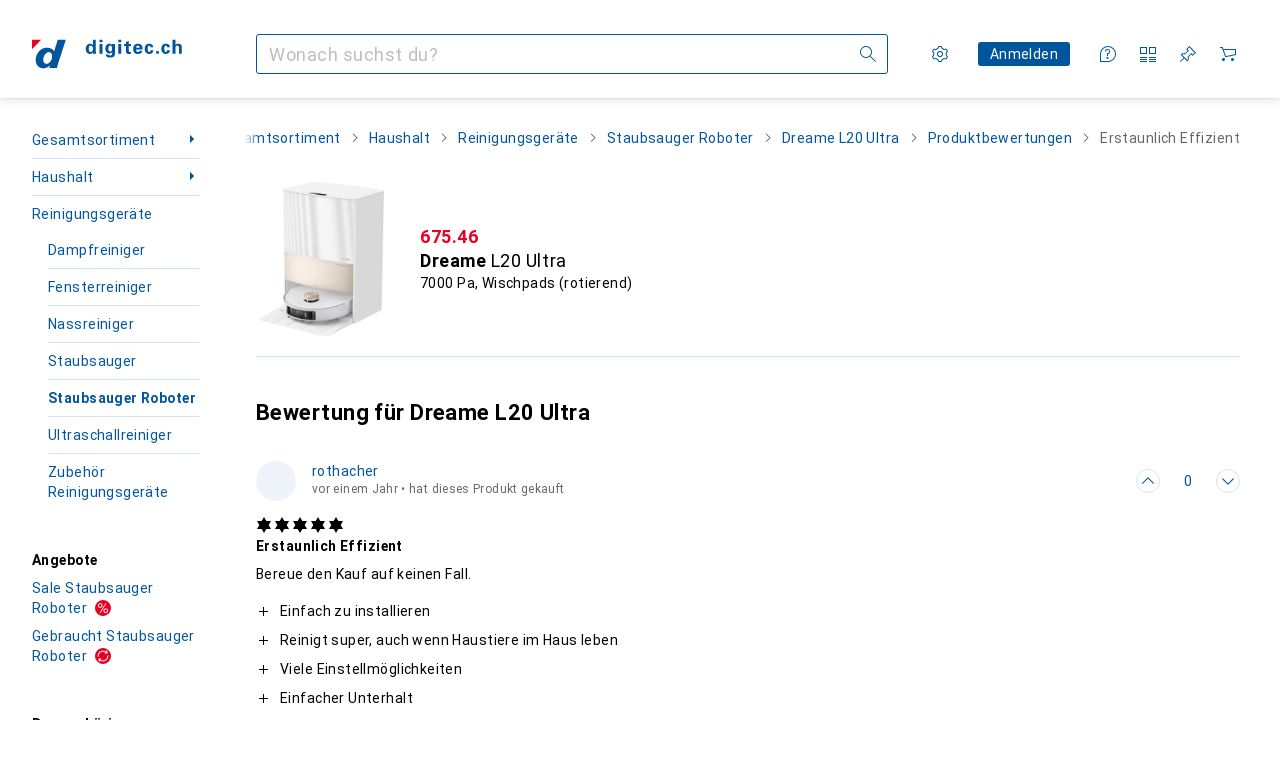

--- FILE ---
content_type: application/javascript
request_url: https://www.digitec.ch/U3eFXo/j3mrf0/K/yq9/Avu-QVRM8rQ/athYkXYO3Qp1fc/CjgEQVEoKw8/ZHd6/NnsDPkIB
body_size: 180983
content:
(function(){if(typeof Array.prototype.entries!=='function'){Object.defineProperty(Array.prototype,'entries',{value:function(){var index=0;const array=this;return {next:function(){if(index<array.length){return {value:[index,array[index++]],done:false};}else{return {done:true};}},[Symbol.iterator]:function(){return this;}};},writable:true,configurable:true});}}());(function(){nd();fKE();tHE();var S7=function(IJ,QJ){return IJ instanceof QJ;};var n7=function(){Yg=["\x6c\x65\x6e\x67\x74\x68","\x41\x72\x72\x61\x79","\x63\x6f\x6e\x73\x74\x72\x75\x63\x74\x6f\x72","\x6e\x75\x6d\x62\x65\x72"];};var TM=function(Sx){try{if(Sx!=null&&!MB["isNaN"](Sx)){var mJ=MB["parseFloat"](Sx);if(!MB["isNaN"](mJ)){return mJ["toFixed"](2);}}}catch(K5){}return -1;};var Sl=function(){Ig=["\x6c\x65\x6e\x67\x74\x68","\x41\x72\x72\x61\x79","\x63\x6f\x6e\x73\x74\x72\x75\x63\x74\x6f\x72","\x6e\x75\x6d\x62\x65\x72"];};var SD=function(AV,Zg){return AV>>Zg;};var c7=function(Oz,Cs){return Oz>=Cs;};var l5=function ss(N5,cc){'use strict';var Tc=ss;switch(N5){case mE:{var Kx=cc[Nm];LJ.push(kJ);var s5=n5(typeof VU()[bH(w0)],JV([],[][[]]))?VU()[bH(ls)](WV,QV,sl):VU()[bH(Pc)].apply(null,[Mx,sU,Ps]);try{var N0=LJ.length;var SA=zF(EE);if(Kx[EM()[U3(gx)](J5,Zl,M8)][n5(typeof VU()[bH(w5)],JV('',[][[]]))?VU()[bH(ls)](c0,HU,Kl):VU()[bH(rA)].apply(null,[O5,M7,gc])]){var O3=Kx[EM()[U3(gx)].call(null,J5,Zl,Ox)][dM(typeof VU()[bH(b0)],'undefined')?VU()[bH(rA)](MA,M7,gc):VU()[bH(ls)](w0,FJ,UM)][dA()[UJ(jV)].call(null,Mc,hg,M8,hs)]();var qJ;return LJ.pop(),qJ=O3,qJ;}else{var b7;return LJ.pop(),b7=s5,b7;}}catch(mU){LJ.splice(qc(N0,WV),Infinity,kJ);var W0;return LJ.pop(),W0=s5,W0;}LJ.pop();}break;case cC:{var s8=cc[Nm];LJ.push(J5);var xF=dA()[UJ(qz)](Z7,zF({}),Lg,Ql);var hU=dM(typeof dA()[UJ(w5)],JV('',[][[]]))?dA()[UJ(qz)](Z7,fV,zF([]),Ql):dA()[UJ(kg)].call(null,Es,M8,Mz,m5);if(s8[n5(typeof EM()[U3(rc)],JV('',[][[]]))?EM()[U3(J5)](gM,mV,Rg):EM()[U3(O0)](l7,Al,gD)]){var Dl=s8[EM()[U3(O0)].apply(null,[l7,Al,j0])][n5(typeof U8()[N7(m3)],JV('',[][[]]))?U8()[N7(ql)].apply(null,[sM,O8,D5,j0]):U8()[N7(Ts)].apply(null,[UU,zF(zF(ng)),cg,DJ])](EM()[U3(cs)](xA,P8,zF(WV)));var MJ=Dl[EM()[U3(rg)](X0,GJ,pg)](kx()[nU(L8)].call(null,dc,GF,m3,zF(zF([])),nV));if(MJ){var bz=MJ[dA()[UJ(Wx)](R0,ls,fV,qx)](kx()[nU(r5)].apply(null,[c8,J7,lA,zF({}),vM]));if(bz){xF=MJ[VU()[bH(Os)].apply(null,[lz,p8,k5])](bz[EM()[U3(mx)].apply(null,[Es,Dg,p0])]);hU=MJ[dM(typeof VU()[bH(cs)],JV('',[][[]]))?VU()[bH(Os)](MA,p8,k5):VU()[bH(ls)].call(null,D5,XV,Fg)](bz[EM()[U3(jg)](WD,UF,Wc)]);}}}var K3;return K3=Ms(Nm,[dA()[UJ(Qz)](Zs,Wc,ZM,f0),xF,VU()[bH(qz)].apply(null,[Z7,ZF,EJ]),hU]),LJ.pop(),K3;}break;case Av:{LJ.push(gD);var Q5=MB[U8()[N7(tF)](DA,nD,Qc,v3)][EM()[U3(dJ)](Sg,Bx,zF(ng))]?MB[U8()[N7(tF)].call(null,DA,Nl,zF({}),v3)][U8()[N7(KJ)](vg,ls,M7,dc)](MB[U8()[N7(tF)](DA,dl,M7,v3)][dM(typeof EM()[U3(bs)],'undefined')?EM()[U3(dJ)].apply(null,[Sg,Bx,zF(zF(ng))]):EM()[U3(J5)].apply(null,[P0,hA,px])](MB[dM(typeof EM()[U3(ZJ)],'undefined')?EM()[U3(gx)](J5,V5,zF(zF([]))):EM()[U3(J5)](tg,vx,dD)]))[U8()[N7(Ic)](p5,UD,l7,cV)](U8()[N7(O5)](DM,zF(zF(ng)),G5,Jc)):dM(typeof EM()[U3(fV)],JV([],[][[]]))?EM()[U3(FD)].apply(null,[bl,cx,c8]):EM()[U3(J5)].call(null,IA,YJ,kz);var f5;return LJ.pop(),f5=Q5,f5;}break;case XB:{LJ.push(W7);var Nc=VU()[bH(Pc)].call(null,IV,sU,zU);try{var v8=LJ.length;var ED=zF(zF(Nm));if(MB[EM()[U3(gx)].call(null,J5,sJ,QA)]&&MB[EM()[U3(gx)].apply(null,[J5,sJ,UD])][dA()[UJ(rg)](M8,kg,BV,Tx)]&&MB[EM()[U3(gx)](J5,sJ,KJ)][dA()[UJ(rg)](M8,jV,c0,Tx)][dM(typeof SM()[jJ(L8)],JV(dM(typeof EM()[U3(ng)],JV([],[][[]]))?EM()[U3(FD)](bl,ZC,zF(ng)):EM()[U3(J5)](TV,QF,Nl),[][[]]))?SM()[jJ(Qs)].call(null,Z7,Ap,KJ,gD,W6,SW):SM()[jJ(bD)](zF({}),J5,xz,Xx,RH,v3)]){var Vk=MB[n5(typeof EM()[U3(Zs)],JV('',[][[]]))?EM()[U3(J5)](q2,Rq,IV):EM()[U3(gx)].call(null,J5,sJ,fV)][dA()[UJ(rg)](M8,gx,gx,Tx)][SM()[jJ(Qs)](c0,Ap,D5,fI,W6,SW)][n5(typeof dA()[UJ(gD)],'undefined')?dA()[UJ(kg)].apply(null,[MX,UD,zF(ng),w9]):dA()[UJ(jV)](Mc,Pc,Qc,gl)]();var Kp;return LJ.pop(),Kp=Vk,Kp;}else{var fQ;return LJ.pop(),fQ=Nc,fQ;}}catch(xZ){LJ.splice(qc(v8,WV),Infinity,W7);var tp;return LJ.pop(),tp=Nc,tp;}LJ.pop();}break;case zm:{var xX=cc[Nm];var M1=cc[EE];LJ.push(JX);if(KP(M1,null)||Uq(M1,xX[VU()[bH(ng)](zF(WV),qt,Fr)]))M1=xX[VU()[bH(ng)](zF({}),qt,Fr)];for(var p1=Fw[cq],gO=new (MB[n5(typeof U8()[N7(k5)],'undefined')?U8()[N7(ql)](Z7,zF(ng),ls,gp):U8()[N7(m3)](Lq,nq,O8,c0)])(M1);d1(p1,M1);p1++)gO[p1]=xX[p1];var vI;return LJ.pop(),vI=gO,vI;}break;case Fh:{var RI=zF({});LJ.push(Sw);try{var At=LJ.length;var AZ=zF(EE);if(MB[dM(typeof dA()[UJ(jV)],JV([],[][[]]))?dA()[UJ(tF)].apply(null,[XV,bQ,m3,gk]):dA()[UJ(kg)](WI,zF({}),Sg,xr)][dM(typeof x1()[II(ng)],JV(EM()[U3(FD)](bl,Th,D5),[][[]]))?x1()[II(Qs)](Hk,rc,bD,gD):x1()[II(PX)](WP,rc,cp,Pw)]){MB[dA()[UJ(tF)](XV,hg,J5,gk)][x1()[II(Qs)](Hk,Ft,bD,gD)][kx()[nU(nD)].apply(null,[MA,YZ,tF,px,Iw])](U8()[N7(Qz)](SK,zF(WV),Ic,dq),U8()[N7(GF)].call(null,j9,M8,m1,nD));MB[dA()[UJ(tF)](XV,fI,U9,gk)][x1()[II(Qs)](Hk,lZ,bD,gD)][dA()[UJ(m1)](CI,fI,MA,g7)](dM(typeof U8()[N7(Ox)],JV('',[][[]]))?U8()[N7(Qz)](SK,Ep,G2,dq):U8()[N7(ql)].apply(null,[tw,Mc,kk,n9]));RI=zF(zF({}));}}catch(Cp){LJ.splice(qc(At,WV),Infinity,Sw);}var v6;return LJ.pop(),v6=RI,v6;}break;case US:{var U2=cc[Nm];LJ.push(hR);var P9=U2[EM()[U3(gx)](J5,VM,Xx)][EM()[U3(Dk)](Rg,rE,Mx)];if(P9){var kQ=P9[dA()[UJ(jV)](Mc,zF(zF(ng)),tq,HA)]();var qk;return LJ.pop(),qk=kQ,qk;}else{var VI;return VI=n5(typeof VU()[bH(tq)],JV([],[][[]]))?VU()[bH(ls)].call(null,kz,dO,zI):VU()[bH(Pc)](Rg,sU,sx),LJ.pop(),VI;}LJ.pop();}break;case MN:{LJ.push(TO);var Bk=VU()[bH(Pc)].call(null,M7,sU,zs);try{var Yt=LJ.length;var rt=zF(zF(Nm));if(MB[dM(typeof EM()[U3(NW)],'undefined')?EM()[U3(gx)](J5,Yr,w5):EM()[U3(J5)].call(null,PW,Zp,MA)][EM()[U3(hX)].apply(null,[cQ,XQ,jV])]&&MB[EM()[U3(gx)](J5,Yr,M7)][dM(typeof EM()[U3(lt)],JV('',[][[]]))?EM()[U3(hX)](cQ,XQ,p0):EM()[U3(J5)].apply(null,[Aq,pO,Ep])][ng]&&MB[EM()[U3(gx)](J5,Yr,m3)][EM()[U3(hX)](cQ,XQ,kP)][ng][ng]&&MB[EM()[U3(gx)].apply(null,[J5,Yr,Mx])][EM()[U3(hX)](cQ,XQ,zF(WV))][ng][ng][n5(typeof dA()[UJ(Ft)],JV([],[][[]]))?dA()[UJ(kg)](NR,zF({}),Ep,HX):dA()[UJ(mx)].call(null,sQ,zF(WV),NW,IX)]){var hk=n5(MB[EM()[U3(gx)](J5,Yr,zF({}))][EM()[U3(hX)].call(null,cQ,XQ,gx)][ng][ng][dM(typeof dA()[UJ(TI)],JV('',[][[]]))?dA()[UJ(mx)](sQ,bQ,nD,IX):dA()[UJ(kg)](Mx,vO,c8,SX)],MB[EM()[U3(gx)](J5,Yr,K1)][EM()[U3(hX)](cQ,XQ,pg)][ng]);var HI=hk?dA()[UJ(PX)].call(null,P6,w5,D5,Nw):dA()[UJ(m3)].apply(null,[rq,zF({}),kg,Bc]);var zW;return LJ.pop(),zW=HI,zW;}else{var Et;return LJ.pop(),Et=Bk,Et;}}catch(m2){LJ.splice(qc(Yt,WV),Infinity,TO);var Fp;return LJ.pop(),Fp=Bk,Fp;}LJ.pop();}break;case GK:{LJ.push(Uw);var kZ=Uk()[H2(Qc)](cq,fw,WV,Ox,k5,rO);var FX=U8()[N7(v3)].apply(null,[Vc,b1,O8,bZ]);for(var M2=ng;d1(M2,Fw[UD]);M2++)kZ+=FX[VU()[bH(PX)](lz,nq,Z8)](MB[VU()[bH(tF)](L8,Br,xg)][dA()[UJ(Ft)].call(null,JP,vM,WV,S)](rr(MB[VU()[bH(tF)].apply(null,[Lg,Br,xg])][EM()[U3(k5)](vO,zH,IV)](),FX[VU()[bH(ng)].apply(null,[c0,qt,Xl])])));var BO;return LJ.pop(),BO=kZ,BO;}break;case zC:{var h9=cc[Nm];LJ.push(QF);var EX=EM()[U3(FD)](bl,jB,QA);var zX=EM()[U3(FD)](bl,jB,Rg);var BW=U8()[N7(I6)](wt,gD,Qc,DO);var qw=[];try{var QP=LJ.length;var x2=zF({});try{EX=h9[n5(typeof dA()[UJ(cp)],JV([],[][[]]))?dA()[UJ(kg)].call(null,qZ,zF(zF(WV)),Sg,rI):dA()[UJ(Zs)].apply(null,[J7,TI,Mc,ZZ])];}catch(Gq){LJ.splice(qc(QP,WV),Infinity,QF);if(Gq[U8()[N7(nD)](fz,IV,M8,Z7)][EM()[U3(g1)](Zs,p2,Lg)](BW)){EX=dA()[UJ(lt)](bl,zF(zF({})),vM,Wz);}}var pZ=MB[VU()[bH(tF)](m1,Br,W5)][dA()[UJ(Ft)].apply(null,[JP,QA,dD,EU])](rr(MB[VU()[bH(tF)].call(null,Nq,Br,W5)][EM()[U3(k5)](vO,fX,M8)](),gP))[dA()[UJ(jV)].apply(null,[Mc,vO,tF,CM])]();h9[n5(typeof dA()[UJ(GF)],JV([],[][[]]))?dA()[UJ(kg)].apply(null,[vx,c0,pg,ZJ]):dA()[UJ(Zs)](J7,J5,B9,ZZ)]=pZ;zX=dM(h9[dA()[UJ(Zs)](J7,Lg,rc,ZZ)],pZ);qw=[Ms(Nm,[dM(typeof U8()[N7(bQ)],JV('',[][[]]))?U8()[N7(BV)](lJ,J5,zF({}),sQ):U8()[N7(ql)](sR,Ep,kg,Iq),EX]),Ms(Nm,[U8()[N7(ng)](TX,fV,Nq,hp),IW(zX,WV)[dA()[UJ(jV)](Mc,cq,U9,CM)]()])];var sI;return LJ.pop(),sI=qw,sI;}catch(nO){LJ.splice(qc(QP,WV),Infinity,QF);qw=[Ms(Nm,[n5(typeof U8()[N7(Rk)],JV([],[][[]]))?U8()[N7(ql)](t6,bD,dc,ZF):U8()[N7(BV)](lJ,m3,zF(zF([])),sQ),EX]),Ms(Nm,[U8()[N7(ng)](TX,zF(zF({})),O8,hp),zX])];}var mZ;return LJ.pop(),mZ=qw,mZ;}break;case xL:{var mX=cc[Nm];LJ.push(cq);if(dM(typeof MB[n5(typeof x1()[II(cq)],JV(EM()[U3(FD)](bl,W9,Z7),[][[]]))?x1()[II(PX)].apply(null,[UX,Qc,qW,WW]):x1()[II(cq)](xz,b0,PX,bs)],dA()[UJ(O0)].apply(null,[Rk,hg,zF({}),ER]))&&gr(mX[MB[x1()[II(cq)](xz,w5,PX,bs)][EM()[U3(w0)].apply(null,[fw,kk,r5])]],null)||gr(mX[EM()[U3(JP)](cs,LW,M8)],null)){var J2;return J2=MB[U8()[N7(m3)].call(null,w5,Ep,O0,c0)][U8()[N7(Wx)](rI,zF(zF(ng)),rW,QA)](mX),LJ.pop(),J2;}LJ.pop();}break;case EE:{LJ.push(Sp);throw new (MB[V2()[zt(WV)](GZ,lz,FD,sJ)])(EM()[U3(hp)].apply(null,[B9,Mg,Ep]));}break;case VC:{var Wr=cc[Nm];LJ.push(Y9);var R1=VU()[bH(Pc)](nq,sU,Kz);var N9=VU()[bH(Pc)](px,sU,Kz);var NP=new (MB[VU()[bH(c8)](Mc,O5,Cw)])(new (MB[n5(typeof VU()[bH(PX)],JV([],[][[]]))?VU()[bH(ls)](m3,DX,Z6):VU()[bH(c8)](M7,O5,Cw)])(dM(typeof dA()[UJ(v3)],'undefined')?dA()[UJ(EP)](px,kz,bQ,PW):dA()[UJ(kg)](lk,k5,kz,HX)));try{var Ut=LJ.length;var q6=zF(zF(Nm));if(zF(zF(MB[dA()[UJ(tF)](XV,Ep,lZ,qp)][U8()[N7(tF)](ZX,Op,Z7,v3)]))&&zF(zF(MB[dA()[UJ(tF)](XV,m3,Ft,qp)][U8()[N7(tF)](ZX,FD,L8,v3)][VU()[bH(ZJ)](B9,Ew,Gc)]))){var Vw=MB[U8()[N7(tF)](ZX,pg,Z9,v3)][VU()[bH(ZJ)].call(null,px,Ew,Gc)](MB[Uk()[H2(L8)].call(null,Qc,B9,nD,Ic,p0,IU)][EM()[U3(WV)].call(null,nq,f9,tq)],VU()[bH(Qz)](kg,ZP,PF));if(Vw){R1=NP[U8()[N7(GF)](I2,hg,Ox,nD)](Vw[U8()[N7(BV)](mF,Nq,zF(ng),sQ)][dA()[UJ(jV)](Mc,m1,G5,dF)]());}}N9=dM(MB[dA()[UJ(tF)](XV,hX,NW,qp)],Wr);}catch(KI){LJ.splice(qc(Ut,WV),Infinity,Y9);R1=VU()[bH(Mz)](zF(zF(WV)),kr,lD);N9=VU()[bH(Mz)](c8,kr,lD);}var U1=JV(R1,G9(N9,WV))[dA()[UJ(jV)](Mc,K1,FD,dF)]();var UI;return LJ.pop(),UI=U1,UI;}break;case kh:{var TQ=cc[Nm];LJ.push(Cr);var mk;return mk=zF(zF(TQ[EM()[U3(gx)](J5,lI,zF({}))]))&&zF(zF(TQ[dM(typeof EM()[U3(l7)],'undefined')?EM()[U3(gx)].apply(null,[J5,lI,j0]):EM()[U3(J5)](GO,gD,zF(zF(ng)))][EM()[U3(hX)](cQ,Mq,J5)]))&&TQ[EM()[U3(gx)].call(null,J5,lI,ql)][EM()[U3(hX)](cQ,Mq,O0)][Fw[cq]]&&n5(TQ[EM()[U3(gx)](J5,lI,c8)][EM()[U3(hX)].call(null,cQ,Mq,Z9)][ng][dA()[UJ(jV)].apply(null,[Mc,G5,xz,wQ])](),Uk()[H2(nD)](kg,IV,bQ,bQ,Op,S6))?dA()[UJ(PX)](P6,bD,X2,wX):dA()[UJ(m3)](rq,vO,Mz,Zc),LJ.pop(),mk;}break;}};var K2=function(Wk){var l2='';for(var jr=0;jr<Wk["length"];jr++){l2+=Wk[jr]["toString"](16)["length"]===2?Wk[jr]["toString"](16):"0"["concat"](Wk[jr]["toString"](16));}return l2;};var KW=function(dp,g2){return dp>>>g2|dp<<32-g2;};var rr=function(xP,LZ){return xP*LZ;};var SQ=function(YO){return MB["unescape"](MB["encodeURIComponent"](YO));};var Dt=function(){v9=["\x61\x70\x70\x6c\x79","\x66\x72\x6f\x6d\x43\x68\x61\x72\x43\x6f\x64\x65","\x53\x74\x72\x69\x6e\x67","\x63\x68\x61\x72\x43\x6f\x64\x65\x41\x74"];};var Dp=function(){return b9.apply(this,[bS,arguments]);};var C1=function(){return MB["Math"]["floor"](MB["Math"]["random"]()*100000+10000);};var GW=function(r9){var tr=r9[0]-r9[1];var hq=r9[2]-r9[3];var SO=r9[4]-r9[5];var FZ=MB["Math"]["sqrt"](tr*tr+hq*hq+SO*SO);return MB["Math"]["floor"](FZ);};var l1=function Wt(P1,CX){var r1=Wt;var F6=bP(new Number(nK),k6);var bX=F6;F6.set(P1+EE);for(P1;bX+P1!=fC;P1){switch(bX+P1){case VE:{var mq=gr(MB[dA()[UJ(tF)](XV,Mx,Jc,UQ)][EM()[U3(O0)].apply(null,[l7,vA,OZ])][VU()[bH(XU)].apply(null,[b0,ft,f7])][dM(typeof dA()[UJ(Zs)],'undefined')?dA()[UJ(dc)].apply(null,[hZ,zF(zF(ng)),JP,kD]):dA()[UJ(kg)].apply(null,[d9,J5,Rg,RQ])](dA()[UJ(jk)].apply(null,[PZ,w5,dD,Nz])),null)?dA()[UJ(PX)](P6,ng,c0,rL):dA()[UJ(m3)].apply(null,[rq,ls,w0,RJ]);var bk=[Nt,r6,Aw,MO,s6,xQ,mq];var VO=bk[U8()[N7(Ic)](Cg,OZ,kP,cV)](U8()[N7(O5)](zz,r5,bQ,Jc));var fP;return LJ.pop(),fP=VO,fP;}break;case PK:{P1-=TL;MB[U8()[N7(tF)](PP,k5,Sk,v3)][x1()[II(WV)].apply(null,[mI,Z7,Lg,j0])](tX,CR,Ms(Nm,[EM()[U3(Qc)](DO,N1,zF([])),LP,dA()[UJ(bD)](MA,zF(zF(WV)),J5,p7),zF(ng),dM(typeof dA()[UJ(kk)],JV('',[][[]]))?dA()[UJ(nD)].call(null,m1,Nq,X2,JU):dA()[UJ(kg)](vR,kk,PX,UP),zF(Fw[cq]),n5(typeof VU()[bH(Ep)],JV('',[][[]]))?VU()[bH(ls)].apply(null,[Pc,GO,Qw]):VU()[bH(Nq)].call(null,rc,GF,v5),zF(ng)]));var st;return LJ.pop(),st=tX[CR],st;}break;case Iv:{var tX=CX[Nm];var CR=CX[EE];var LP=CX[OB];P1+=v4;LJ.push(EJ);}break;case Jv:{P1+=kN;if(dM(dZ,undefined)&&dM(dZ,null)&&Uq(dZ[dM(typeof VU()[bH(M7)],JV([],[][[]]))?VU()[bH(ng)](O5,qt,DI):VU()[bH(ls)](Lg,SR,nW)],ng)){try{var Nr=LJ.length;var Vq=zF(zF(Nm));var LQ=MB[U8()[N7(NW)](Pl,zF(zF(ng)),vO,kO)](dZ)[VU()[bH(Ox)].apply(null,[zF(ng),QA,VM])](EM()[U3(Pc)].apply(null,[EP,cr,KJ]));if(Uq(LQ[dM(typeof VU()[bH(nD)],JV([],[][[]]))?VU()[bH(ng)].apply(null,[xz,qt,DI]):VU()[bH(ls)].apply(null,[lz,O6,lQ])],m3)){MI=MB[EM()[U3(bD)](Pc,Rx,Ft)](LQ[Fw[w0]],J5);}}catch(AP){LJ.splice(qc(Nr,WV),Infinity,Hk);}}}break;case kH:{var Qk=CX[Nm];P1+=Gv;LJ.push(XX);var vw=Ms(Nm,[U8()[N7(JP)](Xr,Op,ZM,jW),Qk[IL[dA()[UJ(gD)](QA,zF(zF({})),zF([]),bV)]()]]);Gp(WV,Qk)&&(vw[kx()[nU(J5)](Ep,Xt,BV,zF(ng),jp)]=Qk[WV]),Gp(cq,Qk)&&(vw[dA()[UJ(JP)](nR,r5,zF({}),Tp)]=Qk[Fw[r5]],vw[U8()[N7(gD)](FW,w5,Pc,V9)]=Qk[SW]),this[n5(typeof U8()[N7(Ft)],JV('',[][[]]))?U8()[N7(ql)].call(null,Z1,Nl,Pc,gt):U8()[N7(Wc)](FQ,dc,vM,rW)][dA()[UJ(SW)](Ts,tq,O0,Z2)](vw);LJ.pop();}break;case YL:{var X1=CX[Nm];LJ.push(W2);var pW=X1[U8()[N7(jV)].apply(null,[QQ,MA,zF(ng),RW])]||{};P1+=DG;pW[dA()[UJ(fI)](kz,Nq,Mx,EQ)]=dA()[UJ(Sg)].apply(null,[UD,Op,U9,BX]),delete pW[EM()[U3(46)](11,1216,93)],X1[U8()[N7(jV)](QQ,jV,zF(zF(ng)),RW)]=pW;LJ.pop();}break;case QY:{LJ.push(gq);var Nt=MB[dA()[UJ(tF)](XV,ql,k5,UQ)][VU()[bH(R0)](K1,px,jO)]||MB[EM()[U3(O0)](l7,vA,J5)][VU()[bH(R0)].apply(null,[px,px,jO])]?dA()[UJ(PX)](P6,cg,tF,rL):dA()[UJ(m3)].apply(null,[rq,zF(zF([])),Nq,RJ]);P1-=Nd;var r6=gr(MB[dA()[UJ(tF)].call(null,XV,U9,bD,UQ)][n5(typeof EM()[U3(U9)],'undefined')?EM()[U3(J5)](sp,rA,IV):EM()[U3(O0)](l7,vA,zF(zF([])))][dM(typeof VU()[bH(dq)],JV([],[][[]]))?VU()[bH(XU)].apply(null,[vM,ft,f7]):VU()[bH(ls)](zF(zF(WV)),nq,WQ)][dA()[UJ(dc)].call(null,hZ,zF(zF([])),zF(zF(ng)),kD)](dA()[UJ(TI)].apply(null,[cg,Op,w0,H7])),null)?dA()[UJ(PX)].call(null,P6,zF(zF({})),M8,rL):dM(typeof dA()[UJ(ZP)],JV([],[][[]]))?dA()[UJ(m3)].call(null,rq,Xx,nD,RJ):dA()[UJ(kg)].apply(null,[hr,fI,Jc,vQ]);var Aw=gr(typeof MB[EM()[U3(gx)].apply(null,[J5,E7,Ic])][dA()[UJ(TI)].call(null,cg,zF(zF({})),Ft,H7)],dA()[UJ(O0)].call(null,Rk,cq,ZM,S3))&&MB[EM()[U3(gx)](J5,E7,ng)][dA()[UJ(TI)](cg,Z7,zF(zF([])),H7)]?dA()[UJ(PX)].call(null,P6,w0,Z9,rL):n5(typeof dA()[UJ(c8)],'undefined')?dA()[UJ(kg)].call(null,pw,w5,L8,UD):dA()[UJ(m3)](rq,Jc,Wc,RJ);var MO=gr(typeof MB[dA()[UJ(tF)](XV,X2,Wc,UQ)][dM(typeof dA()[UJ(FD)],JV([],[][[]]))?dA()[UJ(TI)].apply(null,[cg,zF(zF(ng)),kk,H7]):dA()[UJ(kg)].apply(null,[wW,Mc,IV,qP])],dM(typeof dA()[UJ(J7)],JV([],[][[]]))?dA()[UJ(O0)](Rk,QA,rW,S3):dA()[UJ(kg)].apply(null,[zR,vM,J5,Ew]))?dA()[UJ(PX)].apply(null,[P6,kz,zF(zF(ng)),rL]):dA()[UJ(m3)].apply(null,[rq,cg,K1,RJ]);var s6=dM(typeof MB[dA()[UJ(tF)].apply(null,[XV,nD,nD,UQ])][VU()[bH(xO)](MA,J9,sA)],dA()[UJ(O0)](Rk,zF(zF(WV)),zF(ng),S3))||dM(typeof MB[EM()[U3(O0)].call(null,l7,vA,gD)][VU()[bH(xO)].apply(null,[hX,J9,sA])],dA()[UJ(O0)].apply(null,[Rk,IV,zF({}),S3]))?dA()[UJ(PX)](P6,zF(WV),ls,rL):dA()[UJ(m3)](rq,hX,NW,RJ);var xQ=gr(MB[dM(typeof dA()[UJ(hA)],JV([],[][[]]))?dA()[UJ(tF)](XV,Jc,MA,UQ):dA()[UJ(kg)](AO,r5,zF(zF({})),JO)][dM(typeof EM()[U3(I6)],'undefined')?EM()[U3(O0)](l7,vA,dc):EM()[U3(J5)](R2,Mq,Nl)][VU()[bH(XU)].apply(null,[JP,ft,f7])][dA()[UJ(dc)].call(null,hZ,kz,zF(zF(WV)),kD)](SM()[jJ(K1)](zF(zF(WV)),P6,M8,gx,dQ,PX)),null)?dA()[UJ(PX)].apply(null,[P6,TI,c0,rL]):dA()[UJ(m3)](rq,Wc,m1,RJ);}break;case HY:{var GX;P1-=JH;return LJ.pop(),GX=MI,GX;}break;case fE:{P1+=mm;LJ.push(UU);var XO;return XO=[MB[EM()[U3(gx)](J5,w2,k5)][dA()[UJ(xO)](ZO,kk,w0,dW)]?MB[EM()[U3(gx)].apply(null,[J5,w2,cg])][dA()[UJ(xO)](ZO,zF(WV),ng,dW)]:dM(typeof SM()[jJ(L8)],'undefined')?SM()[jJ(M8)](zF({}),pg,c8,zF(zF(WV)),ZQ,WV):SM()[jJ(bD)](lz,cx,Ft,Mc,vZ,cs),MB[EM()[U3(gx)](J5,w2,SW)][U8()[N7(dJ)](nz,b1,zF({}),lA)]?MB[EM()[U3(gx)](J5,w2,zF(ng))][U8()[N7(dJ)].apply(null,[nz,JP,OZ,lA])]:SM()[jJ(M8)](px,pg,dc,zF({}),ZQ,WV),MB[EM()[U3(gx)](J5,w2,NW)][U8()[N7(R0)].call(null,BF,cg,Ox,kP)]?MB[EM()[U3(gx)](J5,w2,zF(zF([])))][U8()[N7(R0)](BF,w0,w5,kP)]:SM()[jJ(M8)](zF([]),pg,IV,dD,ZQ,WV),gr(typeof MB[dM(typeof EM()[U3(O8)],JV([],[][[]]))?EM()[U3(gx)].call(null,J5,w2,Mz):EM()[U3(J5)].call(null,pw,kJ,dc)][dM(typeof EM()[U3(kg)],'undefined')?EM()[U3(hX)](cQ,Yr,zF(WV)):EM()[U3(J5)](Mx,j9,M8)],dA()[UJ(O0)](Rk,fV,kg,cI))?MB[EM()[U3(gx)].apply(null,[J5,w2,m3])][EM()[U3(hX)].apply(null,[cQ,Yr,zF(zF({}))])][VU()[bH(ng)](Ic,qt,Ak)]:NQ(WV)],LJ.pop(),XO;}break;case fN:{var dZ=CX[Nm];LJ.push(Hk);P1-=zN;var MI;}break;case xL:{return String(...CX);}break;case KH:{P1-=YC;return parseInt(...CX);}break;}}};var Ht=function(){return D2.apply(this,[EN,arguments]);};var xq=function(){return OO.apply(this,[Mm,arguments]);};var Np=function YQ(s2,nr){'use strict';var sP=YQ;switch(s2){case XB:{var NI=nr[Nm];var jq;LJ.push(sU);return jq=NI&&KP(U8()[N7(Lg)](Pp,Rg,rc,ft),typeof MB[x1()[II(cq)](UF,OZ,PX,bs)])&&n5(NI[VU()[bH(WV)].call(null,vO,TI,J8)],MB[x1()[II(cq)].call(null,UF,WV,PX,bs)])&&dM(NI,MB[x1()[II(cq)].apply(null,[UF,m1,PX,bs])][dM(typeof EM()[U3(bD)],'undefined')?EM()[U3(WV)].apply(null,[nq,nQ,G2]):EM()[U3(J5)](Y6,Al,l7)])?x1()[II(tF)].apply(null,[f0,L8,PX,T9]):typeof NI,LJ.pop(),jq;}break;case Nm:{var Yp=nr[Nm];return typeof Yp;}break;case vB:{var M9=nr[Nm];LJ.push(Qp);var mt;return mt=M9&&KP(U8()[N7(Lg)].apply(null,[E5,MA,c8,ft]),typeof MB[x1()[II(cq)](GQ,Nl,PX,bs)])&&n5(M9[VU()[bH(WV)].apply(null,[JP,TI,G3])],MB[x1()[II(cq)].call(null,GQ,ng,PX,bs)])&&dM(M9,MB[x1()[II(cq)](GQ,Wc,PX,bs)][n5(typeof EM()[U3(dD)],JV('',[][[]]))?EM()[U3(J5)].apply(null,[xR,M6,b0]):EM()[U3(WV)].call(null,nq,fR,cg)])?dM(typeof x1()[II(ql)],'undefined')?x1()[II(tF)].apply(null,[n6,K1,PX,T9]):x1()[II(PX)].call(null,GI,c0,l9,P2):typeof M9,LJ.pop(),mt;}break;case fL:{var JI=nr[Nm];return typeof JI;}break;case lC:{var Gt=nr[Nm];var Eq;LJ.push(GI);return Eq=Gt&&KP(U8()[N7(Lg)].call(null,wQ,lz,Mx,ft),typeof MB[x1()[II(cq)](Fk,m1,PX,bs)])&&n5(Gt[n5(typeof VU()[bH(BV)],'undefined')?VU()[bH(ls)].apply(null,[JP,J6,JZ]):VU()[bH(WV)].call(null,k5,TI,Kz)],MB[x1()[II(cq)](Fk,vO,PX,bs)])&&dM(Gt,MB[dM(typeof x1()[II(SW)],JV(EM()[U3(FD)](bl,rC,nq),[][[]]))?x1()[II(cq)].call(null,Fk,r5,PX,bs):x1()[II(PX)].apply(null,[RQ,Sk,H1,Rp])][EM()[U3(WV)].apply(null,[nq,Dr,lA])])?x1()[II(tF)](Rq,K1,PX,T9):typeof Gt,LJ.pop(),Eq;}break;case pH:{var V1=nr[Nm];return typeof V1;}break;case Fh:{var RU=nr[Nm];var Gw=nr[EE];var jZ=nr[OB];LJ.push(Xt);RU[Gw]=jZ[n5(typeof EM()[U3(G2)],JV('',[][[]]))?EM()[U3(J5)](Mq,fp,M8):EM()[U3(Qc)](DO,PQ,zF(zF({})))];LJ.pop();}break;case Nh:{var HR=nr[Nm];var f1=nr[EE];var MQ=nr[OB];return HR[f1]=MQ;}break;case RS:{var sO=nr[Nm];var Lk=nr[EE];var FP=nr[OB];LJ.push(RZ);try{var EO=LJ.length;var j1=zF(EE);var mw;return mw=Ms(Nm,[dM(typeof dA()[UJ(bD)],JV([],[][[]]))?dA()[UJ(fI)].apply(null,[kz,bQ,xz,C3]):dA()[UJ(kg)](pq,Qs,G2,tI),dM(typeof dA()[UJ(tF)],'undefined')?dA()[UJ(Sg)](UD,ng,zF(zF(ng)),rk):dA()[UJ(kg)].call(null,Rg,IV,nD,GF),EM()[U3(Wc)](Qs,nF,bQ),sO.call(Lk,FP)]),LJ.pop(),mw;}catch(z2){LJ.splice(qc(EO,WV),Infinity,RZ);var zr;return zr=Ms(Nm,[dA()[UJ(fI)].apply(null,[kz,zF(WV),Lg,C3]),VU()[bH(gD)](zF(zF({})),rg,q1),EM()[U3(Wc)](Qs,nF,O0),z2]),LJ.pop(),zr;}LJ.pop();}break;case L:{return this;}break;case hh:{var F2=nr[Nm];var hP;LJ.push(ZO);return hP=Ms(Nm,[VU()[bH(lz)](zF(ng),hr,Yk),F2]),LJ.pop(),hP;}break;case kh:{return this;}break;case P4:{return this;}break;case X4:{var H9;LJ.push(dQ);return H9=dA()[UJ(lz)].call(null,vM,zF([]),kP,T3),LJ.pop(),H9;}break;}};var mR=function(){return D2.apply(this,[pE,arguments]);};var SP=function(){return b9.apply(this,[JG,arguments]);};var IL;var S9=function(){return OO.apply(this,[Wd,arguments]);};var dM=function(pp,Sr){return pp!==Sr;};var IW=function(QO,V6){return QO&V6;};var Ct=function O1(nP,s9){'use strict';var WO=O1;switch(nP){case VC:{var w6=s9[Nm];var MP;LJ.push(TX);return MP=w6&&KP(U8()[N7(Lg)](hs,cq,D5,ft),typeof MB[dM(typeof x1()[II(nD)],JV(n5(typeof EM()[U3(Qs)],JV('',[][[]]))?EM()[U3(J5)].call(null,qx,sU,dl):EM()[U3(FD)](bl,S4,ql),[][[]]))?x1()[II(cq)].apply(null,[Wq,ng,PX,bs]):x1()[II(PX)].apply(null,[IX,Ep,WD,K6])])&&n5(w6[n5(typeof VU()[bH(B1)],JV([],[][[]]))?VU()[bH(ls)](Mx,ng,Rt):VU()[bH(WV)].call(null,zF({}),TI,PJ)],MB[x1()[II(cq)](Wq,SW,PX,bs)])&&dM(w6,MB[dM(typeof x1()[II(fI)],JV(EM()[U3(FD)].call(null,bl,S4,fI),[][[]]))?x1()[II(cq)].call(null,Wq,Mz,PX,bs):x1()[II(PX)](f0,Mz,ft,lp)][EM()[U3(WV)](nq,HP,bQ)])?x1()[II(tF)].apply(null,[b6,dD,PX,T9]):typeof w6,LJ.pop(),MP;}break;case Wd:{var rQ=s9[Nm];return typeof rQ;}break;case Yh:{var FI=s9[Nm];var mQ=s9[EE];var CZ=s9[OB];LJ.push(dr);FI[mQ]=CZ[EM()[U3(Qc)](DO,c6,D5)];LJ.pop();}break;case vB:{var vX=s9[Nm];var Hp=s9[EE];var sr=s9[OB];return vX[Hp]=sr;}break;case RS:{var gI=s9[Nm];var xW=s9[EE];var XI=s9[OB];LJ.push(X6);try{var Dw=LJ.length;var RX=zF(zF(Nm));var Wp;return Wp=Ms(Nm,[dA()[UJ(fI)](kz,zF(WV),p0,gX),dA()[UJ(Sg)](UD,TI,BV,bp),EM()[U3(Wc)].apply(null,[Qs,jB,lZ]),gI.call(xW,XI)]),LJ.pop(),Wp;}catch(Tq){LJ.splice(qc(Dw,WV),Infinity,X6);var Up;return Up=Ms(Nm,[dA()[UJ(fI)].apply(null,[kz,Nl,G5,gX]),n5(typeof VU()[bH(cV)],'undefined')?VU()[bH(ls)].apply(null,[Qc,XV,G1]):VU()[bH(gD)](vO,rg,AW),EM()[U3(Wc)](Qs,jB,zF(zF(ng))),Tq]),LJ.pop(),Up;}LJ.pop();}break;case sK:{return this;}break;case JG:{var k2=s9[Nm];LJ.push(RO);var AQ;return AQ=Ms(Nm,[VU()[bH(lz)](MA,hr,ZD),k2]),LJ.pop(),AQ;}break;case KL:{return this;}break;case UC:{return this;}break;case Av:{LJ.push(Ww);var ct;return ct=n5(typeof dA()[UJ(GF)],JV('',[][[]]))?dA()[UJ(kg)](Fq,G5,Wc,tI):dA()[UJ(lz)](vM,JP,zF(zF({})),Tr),LJ.pop(),ct;}break;case X4:{var lX=s9[Nm];LJ.push(ZI);var sw=MB[U8()[N7(tF)].call(null,n2,rW,zF(WV),v3)](lX);var kW=[];for(var pr in sw)kW[dA()[UJ(SW)](Ts,zF([]),M8,m8)](pr);kW[U8()[N7(Jc)](w9,hX,hX,Vp)]();var E2;return E2=function nX(){LJ.push(Lt);for(;kW[VU()[bH(ng)](NW,qt,FQ)];){var ww=kW[SM()[jJ(ql)](PX,ft,Nl,zF(zF(ng)),sl,SW)]();if(Gp(ww,sw)){var lW;return nX[EM()[U3(Qc)](DO,kJ,kz)]=ww,nX[EM()[U3(Z9)](J9,AX,fI)]=zF(WV),LJ.pop(),lW=nX,lW;}}nX[dM(typeof EM()[U3(bs)],'undefined')?EM()[U3(Z9)](J9,AX,l7):EM()[U3(J5)](CI,X9,kz)]=zF(ng);var LR;return LJ.pop(),LR=nX,LR;},LJ.pop(),E2;}break;case xL:{LJ.push(bp);this[dM(typeof EM()[U3(Wc)],JV([],[][[]]))?EM()[U3(Z9)].apply(null,[J9,DQ,D5]):EM()[U3(J5)](XW,C9,ls)]=zF(ng);var Bw=this[dM(typeof U8()[N7(hg)],JV('',[][[]]))?U8()[N7(Wc)].call(null,t3,IV,zF(WV),rW):U8()[N7(ql)](rZ,lz,MA,EZ)][ng][U8()[N7(jV)].call(null,Us,Wc,zF(ng),RW)];if(n5(VU()[bH(gD)](Z7,rg,Zw),Bw[dA()[UJ(fI)](kz,px,O5,CM)]))throw Bw[EM()[U3(Wc)](Qs,LV,Ox)];var bq;return bq=this[VU()[bH(Ft)].call(null,lA,hg,ZZ)],LJ.pop(),bq;}break;case P4:{var cO=s9[Nm];var PU=s9[EE];var Kt;LJ.push(zI);var C2;var JW;var jt;var gW=n5(typeof VU()[bH(Qc)],JV('',[][[]]))?VU()[bH(ls)](c8,UZ,L1):VU()[bH(Ic)].apply(null,[Sk,Yq,Z0]);var D1=cO[VU()[bH(Ox)].apply(null,[Xx,QA,PM])](gW);for(jt=ng;d1(jt,D1[VU()[bH(ng)](Ft,qt,Cn)]);jt++){Kt=Hw(IW(SD(PU,IL[n5(typeof kx()[nU(cq)],'undefined')?kx()[nU(SW)](Sk,Mp,j2,kz,ZQ):kx()[nU(WV)].apply(null,[BV,CI,SW,PX,rs])]()),Fw[tF]),D1[VU()[bH(ng)].call(null,m1,qt,Cn)]);PU*=Fw[BV];PU&=Fw[FD];PU+=Fw[J5];PU&=Fw[Qs];C2=Hw(IW(SD(PU,BV),IL[n5(typeof dA()[UJ(PX)],JV('',[][[]]))?dA()[UJ(kg)](ZP,J5,kg,YZ):dA()[UJ(L8)].call(null,kO,Nq,bQ,JJ)]()),D1[VU()[bH(ng)].apply(null,[J5,qt,Cn])]);PU*=IL[VU()[bH(lA)](ZM,BZ,Ks)]();PU&=Fw[FD];PU+=IL[kx()[nU(cq)](PX,ng,FD,TI,rs)]();PU&=Fw[Qs];JW=D1[Kt];D1[Kt]=D1[C2];D1[C2]=JW;}var QU;return QU=D1[n5(typeof U8()[N7(L8)],'undefined')?U8()[N7(ql)](Ox,QA,m1,VP):U8()[N7(Ic)].apply(null,[d8,UD,nq,cV])](gW),LJ.pop(),QU;}break;case Nm:{var mW=s9[Nm];LJ.push(ZJ);if(dM(typeof mW,VU()[bH(Qc)](UD,Zs,lR))){var j6;return j6=EM()[U3(FD)](bl,Uw,ng),LJ.pop(),j6;}var xI;return xI=mW[VU()[bH(Mx)].apply(null,[Jc,UD,OQ])](new (MB[VU()[bH(c8)].call(null,zF(zF(WV)),O5,CP)])(VU()[bH(vO)].apply(null,[zF(zF(ng)),M8,tt]),EM()[U3(c8)].call(null,g1,hr,ng)),dA()[UJ(M7)](X2,Mz,IV,sR))[n5(typeof VU()[bH(ng)],'undefined')?VU()[bH(ls)](J5,j9,E9):VU()[bH(Mx)](M7,UD,OQ)](new (MB[dM(typeof VU()[bH(kg)],'undefined')?VU()[bH(c8)](lz,O5,CP):VU()[bH(ls)](zF([]),W2,ls)])(dM(typeof U8()[N7(BV)],'undefined')?U8()[N7(fV)](f2,D5,zF(zF([])),xz):U8()[N7(ql)](Hr,U9,M7,E1),EM()[U3(c8)].apply(null,[g1,hr,pg])),VU()[bH(k5)](Nl,sq,Iw))[VU()[bH(Mx)](gp,UD,OQ)](new (MB[dM(typeof VU()[bH(J5)],JV('',[][[]]))?VU()[bH(c8)](zF(WV),O5,CP):VU()[bH(ls)].apply(null,[zF(zF(WV)),MA,DP])])(EM()[U3(vO)].apply(null,[rg,z3,Nl]),EM()[U3(c8)].call(null,g1,hr,K1)),n5(typeof VU()[bH(L8)],JV([],[][[]]))?VU()[bH(ls)](zF(zF(ng)),jI,Sp):VU()[bH(X2)](Qs,G2,lw))[VU()[bH(Mx)](BV,UD,OQ)](new (MB[VU()[bH(c8)].call(null,ls,O5,CP)])(U8()[N7(Mx)].apply(null,[lI,ZM,Ic,BI]),EM()[U3(c8)].apply(null,[g1,hr,OZ])),U8()[N7(c8)](cI,OZ,w5,kk))[VU()[bH(Mx)](Nl,UD,OQ)](new (MB[VU()[bH(c8)](vM,O5,CP)])(U8()[N7(vO)](NR,tq,k5,w0),EM()[U3(c8)].apply(null,[g1,hr,l7])),dA()[UJ(KJ)](v3,Mc,m3,qF))[VU()[bH(Mx)].call(null,Nq,UD,OQ)](new (MB[VU()[bH(c8)](kz,O5,CP)])(U8()[N7(k5)](OW,ls,Jc,J9),EM()[U3(c8)](g1,hr,dc)),dA()[UJ(Jc)].apply(null,[tF,X2,Xx,Xr]))[VU()[bH(Mx)].call(null,p0,UD,OQ)](new (MB[dM(typeof VU()[bH(MA)],JV('',[][[]]))?VU()[bH(c8)](zF(zF([])),O5,CP):VU()[bH(ls)](G5,Kw,CI)])(VU()[bH(dl)](Nq,NW,xl),EM()[U3(c8)](g1,hr,gx)),dA()[UJ(bQ)](Bq,bQ,B9,m6))[VU()[bH(Mx)](Nl,UD,OQ)](new (MB[dM(typeof VU()[bH(m3)],'undefined')?VU()[bH(c8)](Z7,O5,CP):VU()[bH(ls)](hX,Lg,GZ)])(dM(typeof dA()[UJ(J5)],JV('',[][[]]))?dA()[UJ(pg)].apply(null,[rg,kk,kg,dP]):dA()[UJ(kg)].apply(null,[cq,vO,Lg,DP]),EM()[U3(c8)].apply(null,[g1,hr,k5])),VU()[bH(gx)](ls,Qc,qq))[EM()[U3(fV)](BI,RW,lA)](ng,rA),LJ.pop(),xI;}break;}};var VZ=function(){return D2.apply(this,[VC,arguments]);};var vt=function(){return D2.apply(this,[sK,arguments]);};var G9=function(rp,DZ){return rp<<DZ;};var qc=function(Qr,Kq){return Qr-Kq;};var vW=function(Dq){var JQ=Dq%4;if(JQ===2)JQ=3;var Rr=42+JQ;var bI;if(Rr===42){bI=function z6(np,NO){return np*NO;};}else if(Rr===43){bI=function pP(ck,Lw){return ck+Lw;};}else{bI=function D9(S2,br){return S2-br;};}return bI;};var gZ=function(nw,A6){return nw/A6;};var L6=function QX(Pk,lq){'use strict';var SZ=QX;switch(Pk){case zC:{var cR=lq[Nm];LJ.push(c0);var pI=cR[SM()[jJ(O0)](TI,Qz,lz,zF(ng),SX,SW)](function(Q1){return Hq.apply(this,[vB,arguments]);});var T2;return T2=pI[U8()[N7(Ic)](Il,kP,zF(zF({})),cV)](U8()[N7(O5)](tP,zF(ng),SW,Jc)),LJ.pop(),T2;}break;case nK:{LJ.push(cw);try{var ht=LJ.length;var OP=zF(zF(Nm));var BP=JV(JV(JV(JV(JV(JV(JV(JV(JV(JV(JV(JV(JV(JV(JV(JV(JV(JV(JV(JV(JV(JV(JV(JV(MB[kx()[nU(O0)].apply(null,[WV,px,tF,Pc,vx])](MB[EM()[U3(gx)].apply(null,[J5,EI,dc])][n5(typeof dA()[UJ(Ew)],JV('',[][[]]))?dA()[UJ(kg)].apply(null,[Cq,j0,zF(zF(ng)),SW]):dA()[UJ(dX)].apply(null,[TI,zF(WV),Ep,Hr])]),G9(MB[kx()[nU(O0)](SW,px,tF,hX,vx)](MB[EM()[U3(gx)](J5,EI,zF(zF(ng)))][VU()[bH(Vp)].apply(null,[Wc,XU,z9])]),WV)),G9(MB[n5(typeof kx()[nU(tF)],JV([],[][[]]))?kx()[nU(SW)](G5,IQ,gq,j0,Y2):kx()[nU(O0)](Mz,px,tF,NW,vx)](MB[EM()[U3(gx)](J5,EI,k5)][EM()[U3(jk)].apply(null,[O8,lP,dl])]),cq)),G9(MB[kx()[nU(O0)](lZ,px,tF,SW,vx)](MB[EM()[U3(gx)].call(null,J5,EI,fI)][kx()[nU(Z7)](Wc,Ir,tF,gD,Y2)]),SW)),G9(MB[kx()[nU(O0)](bD,px,tF,zF(zF(ng)),vx)](MB[VU()[bH(tF)](Qc,Br,dU)][U8()[N7(R2)].call(null,Zz,O0,dc,nV)]),Fw[Ic])),G9(MB[n5(typeof kx()[nU(Nq)],JV(EM()[U3(FD)](bl,tL,UD),[][[]]))?kx()[nU(SW)].call(null,Qc,I2,Fq,NW,DA):kx()[nU(O0)](Mc,px,tF,m3,vx)](MB[EM()[U3(gx)](J5,EI,hg)][U8()[N7(J9)](Eg,b0,zF(zF({})),DA)]),m3)),G9(MB[kx()[nU(O0)].call(null,SW,px,tF,nq,vx)](MB[EM()[U3(gx)].call(null,J5,EI,fV)][VU()[bH(qO)](bQ,UU,zg)]),IL[U8()[N7(Vp)](gl,r5,zF([]),qz)]())),G9(MB[n5(typeof kx()[nU(nq)],JV(EM()[U3(FD)](bl,tL,zF(zF(WV))),[][[]]))?kx()[nU(SW)](jV,sZ,HP,Jc,gq):kx()[nU(O0)].apply(null,[k5,px,tF,Jc,vx])](MB[EM()[U3(gx)](J5,EI,gx)][EM()[U3(Dk)].apply(null,[Rg,VQ,zF(zF(ng))])]),tF)),G9(MB[kx()[nU(O0)](G2,px,tF,pg,vx)](MB[EM()[U3(gx)].apply(null,[J5,EI,p0])][U8()[N7(X2)](tB,TI,ls,JP)]),BV)),G9(MB[n5(typeof kx()[nU(ZM)],'undefined')?kx()[nU(SW)](QA,CW,lt,zF(ng),Bt):kx()[nU(O0)].apply(null,[bD,px,tF,b0,vx])](MB[EM()[U3(gx)].call(null,J5,EI,c0)][EM()[U3(J9)].apply(null,[sq,AR,zF(zF({}))])]),FD)),G9(MB[kx()[nU(O0)](L8,px,tF,JP,vx)](MB[EM()[U3(gx)](J5,EI,gp)][dM(typeof EM()[U3(HQ)],JV('',[][[]]))?EM()[U3(Vp)].apply(null,[Mz,Lz,zF(ng)]):EM()[U3(J5)].apply(null,[j0,WI,Sg])]),Fw[dD])),G9(MB[kx()[nU(O0)](dD,px,tF,IV,vx)](MB[EM()[U3(gx)].call(null,J5,EI,D5)][EM()[U3(qO)](Ts,lP,zF(zF(ng)))]),Qs)),G9(MB[kx()[nU(O0)](m3,px,tF,zF(zF(ng)),vx)](MB[EM()[U3(gx)](J5,EI,dc)][VU()[bH(DJ)].apply(null,[kk,Ow,v0])]),Fw[Ox])),G9(MB[kx()[nU(O0)](m3,px,tF,rc,vx)](MB[EM()[U3(gx)](J5,EI,Qc)][U8()[N7(qO)].call(null,CA,IV,zF(WV),SX)]),Fw[Z9])),G9(MB[kx()[nU(O0)](NW,px,tF,zF(ng),vx)](MB[EM()[U3(gx)](J5,EI,c8)][EM()[U3(Z6)](X2,kA,zF(WV))]),Lg)),G9(MB[kx()[nU(O0)].apply(null,[O8,px,tF,kz,vx])](MB[EM()[U3(gx)].apply(null,[J5,EI,zF(zF(WV))])][EM()[U3(DJ)].call(null,Lr,z3,ZM)]),kg)),G9(MB[kx()[nU(O0)](M7,px,tF,lz,vx)](MB[EM()[U3(gx)].apply(null,[J5,EI,TI])][EM()[U3(CQ)](CI,gk,j0)]),ls)),G9(MB[kx()[nU(O0)](Ep,px,tF,zF(zF([])),vx)](MB[EM()[U3(gx)](J5,EI,zF({}))][Uk()[H2(M8)](kg,PZ,hg,bQ,U9,DR)]),Qc)),G9(MB[kx()[nU(O0)](ls,px,tF,hg,vx)](MB[EM()[U3(gx)].apply(null,[J5,EI,Xx])][V2()[zt(Rg)](ZF,O0,J5,Y2)]),nD)),G9(MB[dM(typeof kx()[nU(Ox)],JV(EM()[U3(FD)](bl,tL,UD),[][[]]))?kx()[nU(O0)](X2,px,tF,fI,vx):kx()[nU(SW)](b0,vx,qq,zF(ng),kp)](MB[EM()[U3(gx)].call(null,J5,EI,gx)][EM()[U3(X2)](jk,JR,b0)]),Nq)),G9(MB[kx()[nU(O0)].apply(null,[cq,px,tF,zF(zF({})),vx])](MB[dM(typeof EM()[U3(C9)],JV('',[][[]]))?EM()[U3(gx)].apply(null,[J5,EI,zF(ng)]):EM()[U3(J5)](d9,JR,bQ)][dM(typeof EM()[U3(rI)],JV([],[][[]]))?EM()[U3(gQ)].apply(null,[DJ,KA,m1]):EM()[U3(J5)].apply(null,[xR,Sq,gp])]),L8)),G9(MB[kx()[nU(O0)].apply(null,[m3,px,tF,ZM,vx])](MB[EM()[U3(gx)](J5,EI,ql)][VU()[bH(CQ)](Mx,tW,lx)]),Fw[lA])),G9(MB[kx()[nU(O0)].apply(null,[MA,px,tF,dc,vx])](MB[EM()[U3(gx)](J5,EI,Jc)][kx()[nU(nq)](m1,[qU,cq],dD,Nq,wI)]),dD)),G9(MB[kx()[nU(O0)](gx,px,tF,zF(zF(ng)),vx)](MB[dM(typeof dA()[UJ(jW)],JV([],[][[]]))?dA()[UJ(Ic)](Qz,O0,zF(ng),Zk):dA()[UJ(kg)].call(null,rw,X2,m3,HZ)][EM()[U3(bD)](Pc,qL,zF(zF([])))]),Fw[Jc])),G9(MB[dM(typeof kx()[nU(rc)],JV([],[][[]]))?kx()[nU(O0)].call(null,J5,px,tF,j0,vx):kx()[nU(SW)].apply(null,[Ft,g6,J1,dl,bU])](MB[VU()[bH(tF)].apply(null,[Op,Br,dU])][VU()[bH(gQ)].apply(null,[BV,lz,XS])]),Fw[bQ]));var wp;return LJ.pop(),wp=BP,wp;}catch(OX){LJ.splice(qc(ht,WV),Infinity,cw);var Qt;return Qt=IL[n5(typeof dA()[UJ(Jc)],JV([],[][[]]))?dA()[UJ(kg)](Bx,zF(WV),zF(WV),C6):dA()[UJ(gD)](QA,Ic,r5,dL)](),LJ.pop(),Qt;}LJ.pop();}break;case Vd:{LJ.push(wO);var Kk=MB[dA()[UJ(tF)](XV,Lg,pg,bO)][U8()[N7(x6)](K6,O8,Ic,dX)]?WV:ng;var wq=MB[dA()[UJ(tF)](XV,ng,zF(zF({})),bO)][kx()[nU(hg)](fI,UF,Lg,OZ,UZ)]?WV:Fw[cq];var VR=MB[dA()[UJ(tF)].apply(null,[XV,zF(ng),Op,bO])][dA()[UJ(DW)].call(null,O0,kk,fV,TA)]?WV:ng;var WZ=MB[dA()[UJ(tF)](XV,zF({}),px,bO)][dM(typeof U8()[N7(dc)],'undefined')?U8()[N7(xO)](Ss,kP,Ep,gx):U8()[N7(ql)](S6,Ep,Ic,hA)]?IL[dA()[UJ(hX)](Yw,j0,ql,QZ)]():ng;var wP=MB[dA()[UJ(tF)](XV,X2,BV,bO)][dM(typeof V2()[zt(bD)],JV([],[][[]]))?V2()[zt(Z7)].apply(null,[r5,hg,dD,Kl]):V2()[zt(BV)].apply(null,[IA,rW,xO,PW])]?WV:Fw[cq];var f6=MB[dA()[UJ(tF)](XV,zF(WV),ls,bO)][VU()[bH(cV)].apply(null,[JP,Qs,lD])]?WV:ng;var HO=MB[dA()[UJ(tF)].apply(null,[XV,zF(zF(WV)),zF(WV),bO])][dM(typeof U8()[N7(K1)],JV('',[][[]]))?U8()[N7(PZ)].apply(null,[k7,zF(WV),Pc,Es]):U8()[N7(ql)](Gr,M7,Qs,dl)]?WV:ng;var n1=MB[dA()[UJ(tF)](XV,TI,jV,bO)][dM(typeof EM()[U3(pg)],JV([],[][[]]))?EM()[U3(IP)](NW,WH,B9):EM()[U3(J5)](A9,DI,O5)]?WV:ng;var H6=MB[dM(typeof dA()[UJ(Y1)],JV([],[][[]]))?dA()[UJ(tF)](XV,FD,kk,bO):dA()[UJ(kg)](KR,kg,px,Mr)][n5(typeof U8()[N7(XV)],JV('',[][[]]))?U8()[N7(ql)].call(null,Tk,Nq,ng,dI):U8()[N7(ZJ)](TW,zF(WV),Z9,Ow)]?WV:ng;var E6=MB[dA()[UJ(Dk)](J5,dD,zF(zF({})),Z3)][n5(typeof EM()[U3(K1)],'undefined')?EM()[U3(J5)](K9,AW,zF(WV)):EM()[U3(WV)](nq,fq,zF({}))].bind?Fw[WV]:ng;var F1=MB[dA()[UJ(tF)].apply(null,[XV,M8,zF({}),bO])][U8()[N7(DW)](fW,Mx,fV,Ts)]?IL[dA()[UJ(hX)].call(null,Yw,b0,UD,QZ)]():IL[dA()[UJ(gD)].call(null,QA,QA,Z9,U7)]();var A1=MB[n5(typeof dA()[UJ(PZ)],JV([],[][[]]))?dA()[UJ(kg)](cW,l7,B9,kI):dA()[UJ(tF)](XV,cg,zF(ng),bO)][EM()[U3(sU)].apply(null,[Ir,Kc,px])]?Fw[WV]:ng;var jU;var r2;try{var vq=LJ.length;var Or=zF({});jU=MB[dA()[UJ(tF)].apply(null,[XV,Sk,bQ,bO])][n5(typeof dA()[UJ(QA)],JV('',[][[]]))?dA()[UJ(kg)](rU,Ic,zF({}),Y6):dA()[UJ(J9)].apply(null,[lz,PX,J5,n6])]?Fw[WV]:ng;}catch(wk){LJ.splice(qc(vq,WV),Infinity,wO);jU=Fw[cq];}try{var YI=LJ.length;var Bp=zF(zF(Nm));r2=MB[dA()[UJ(tF)](XV,b0,IV,bO)][EM()[U3(Sq)](l6,E3,Nl)]?WV:ng;}catch(AI){LJ.splice(qc(YI,WV),Infinity,wO);r2=ng;}var St;return LJ.pop(),St=JV(JV(JV(JV(JV(JV(JV(JV(JV(JV(JV(JV(JV(Kk,G9(wq,WV)),G9(VR,Fw[r5])),G9(WZ,SW)),G9(wP,ql)),G9(f6,m3)),G9(HO,PX)),G9(n1,Fw[Ft])),G9(jU,BV)),G9(r2,FD)),G9(H6,J5)),G9(E6,Qs)),G9(F1,bD)),G9(A1,O0)),St;}break;case pE:{var Ok=lq[Nm];LJ.push(nZ);var tQ=EM()[U3(FD)](bl,lM,zF(zF(ng)));var HW=dM(typeof SM()[jJ(Qs)],'undefined')?SM()[jJ(ZM)].apply(null,[zF(zF({})),mx,lz,B9,Hz,Qs]):SM()[jJ(bD)](Qc,mp,Z9,zF(WV),w2,IZ);var WU=ng;var A2=Ok[dM(typeof kx()[nU(FD)],'undefined')?kx()[nU(gp)](Z9,BV,Qs,ls,sF):kx()[nU(SW)](px,Z7,FQ,bD,tZ)]();while(d1(WU,A2[n5(typeof VU()[bH(Bq)],JV([],[][[]]))?VU()[bH(ls)](vO,rP,Rw):VU()[bH(ng)](Ft,qt,gz)])){if(c7(HW[n5(typeof U8()[N7(k5)],JV([],[][[]]))?U8()[N7(ql)].apply(null,[T6,Z9,zF({}),x9]):U8()[N7(m1)].apply(null,[kF,KJ,ql,zZ])](A2[VU()[bH(PX)](gp,nq,Iz)](WU)),ng)||c7(HW[U8()[N7(m1)](kF,m1,zF(zF({})),zZ)](A2[VU()[bH(PX)].call(null,fV,nq,Iz)](JV(WU,WV))),Fw[cq])){tQ+=WV;}else{tQ+=ng;}WU=JV(WU,cq);}var QI;return LJ.pop(),QI=tQ,QI;}break;case KL:{var Oq;var Jq;var qQ;LJ.push(rP);for(Oq=ng;d1(Oq,lq[VU()[bH(ng)](px,qt,qF)]);Oq+=WV){qQ=lq[Oq];}Jq=qQ[VU()[bH(xA)](b1,gD,kE)]();if(MB[dA()[UJ(tF)](XV,bD,cq,cP)].bmak[V2()[zt(JP)].call(null,KJ,w0,O0,SI)][Jq]){MB[dA()[UJ(tF)](XV,O5,G2,cP)].bmak[dM(typeof V2()[zt(ql)],JV(EM()[U3(FD)].call(null,bl,Rv,O0),[][[]]))?V2()[zt(JP)].call(null,KJ,FD,O0,SI):V2()[zt(BV)].call(null,x9,Jc,v3,YJ)][Jq].apply(MB[dA()[UJ(tF)].apply(null,[XV,kz,zF(ng),cP])].bmak[V2()[zt(JP)].apply(null,[KJ,Ic,O0,SI])],qQ);}LJ.pop();}break;case AC:{var hW=Fw[fV];LJ.push(gc);var jw=EM()[U3(FD)](bl,pF,X2);for(var fZ=ng;d1(fZ,hW);fZ++){jw+=dM(typeof EM()[U3(CI)],JV([],[][[]]))?EM()[U3(k5)](vO,cP,MA):EM()[U3(J5)].call(null,U9,Iw,gx);hW++;}LJ.pop();}break;case SL:{LJ.push(nk);MB[EM()[U3(cV)].apply(null,[IV,Vt,Ic])](function(){return QX.apply(this,[AC,arguments]);},Fw[fI]);LJ.pop();}break;}};var MW=function(){if(MB["Date"]["now"]&&typeof MB["Date"]["now"]()==='number'){return MB["Math"]["round"](MB["Date"]["now"]()/1000);}else{return MB["Math"]["round"](+new (MB["Date"])()/1000);}};var n5=function(wr,S1){return wr===S1;};var bW=function(W1){var Tt=0;for(var Qq=0;Qq<W1["length"];Qq++){Tt=Tt+W1["charCodeAt"](Qq);}return Tt;};var pX=function(Jp){if(Jp==null)return -1;try{var zq=0;for(var q9=0;q9<Jp["length"];q9++){var Ik=Jp["charCodeAt"](q9);if(Ik<128){zq=zq+Ik;}}return zq;}catch(I1){return -2;}};var KZ=function(){return (IL.sjs_se_global_subkey?IL.sjs_se_global_subkey.push(nI):IL.sjs_se_global_subkey=[nI])&&IL.sjs_se_global_subkey;};var BQ=function(){return b9.apply(this,[vK,arguments]);};var Kr=function(){return b9.apply(this,[EN,arguments]);};var LX=function(bw,FO){return bw^FO;};var Q9=function(){var Pr;if(typeof MB["window"]["XMLHttpRequest"]!=='undefined'){Pr=new (MB["window"]["XMLHttpRequest"])();}else if(typeof MB["window"]["XDomainRequest"]!=='undefined'){Pr=new (MB["window"]["XDomainRequest"])();Pr["onload"]=function(){this["readyState"]=4;if(this["onreadystatechange"] instanceof MB["Function"])this["onreadystatechange"]();};}else{Pr=new (MB["window"]["ActiveXObject"])('Microsoft.XMLHTTP');}if(typeof Pr["withCredentials"]!=='undefined'){Pr["withCredentials"]=true;}return Pr;};var lO=function(){return OO.apply(this,[fL,arguments]);};var O2=function XZ(L2,D6){'use strict';var NX=XZ;switch(L2){case AC:{var Pq=D6[Nm];LJ.push(Mw);var hI=MB[U8()[N7(tF)].call(null,BR,k5,zF(zF({})),v3)](Pq);var sX=[];for(var m9 in hI)sX[dA()[UJ(SW)](Ts,J5,Lg,Jk)](m9);sX[U8()[N7(Jc)].call(null,IQ,Ft,KJ,Vp)]();var R9;return R9=function cZ(){LJ.push(tO);for(;sX[VU()[bH(ng)](zF(ng),qt,p9)];){var hO=sX[dM(typeof SM()[jJ(cq)],JV([],[][[]]))?SM()[jJ(ql)].call(null,hX,ft,Wc,kg,Mk,SW):SM()[jJ(bD)](Rg,O6,vO,Ep,Cr,qW)]();if(Gp(hO,hI)){var L9;return cZ[EM()[U3(Qc)].call(null,DO,BX,k5)]=hO,cZ[EM()[U3(Z9)].apply(null,[J9,zQ,Z7])]=zF(WV),LJ.pop(),L9=cZ,L9;}}cZ[EM()[U3(Z9)].apply(null,[J9,zQ,fI])]=zF(Fw[cq]);var ZW;return LJ.pop(),ZW=cZ,ZW;},LJ.pop(),R9;}break;case Wd:{LJ.push(hQ);this[EM()[U3(Z9)](J9,l9,Nq)]=zF(ng);var Tw=this[U8()[N7(Wc)](nt,b1,zF(zF({})),rW)][ng][n5(typeof U8()[N7(gx)],'undefined')?U8()[N7(ql)](xt,c0,dD,Q2):U8()[N7(jV)].call(null,G6,Z7,px,RW)];if(n5(VU()[bH(gD)](zF(zF([])),rg,O9),Tw[dA()[UJ(fI)].call(null,kz,cq,zF(zF({})),qI)]))throw Tw[EM()[U3(Wc)](Qs,Ls,zF(zF([])))];var Ip;return Ip=this[VU()[bH(Ft)].call(null,nq,hg,KX)],LJ.pop(),Ip;}break;case X4:{var vp=D6[Nm];LJ.push(N2);var hw;return hw=vp&&KP(n5(typeof U8()[N7(C9)],'undefined')?U8()[N7(ql)](TZ,ls,Ox,IZ):U8()[N7(Lg)](LD,Ep,r5,ft),typeof MB[x1()[II(cq)](Dc,Wc,PX,bs)])&&n5(vp[VU()[bH(WV)].apply(null,[zF(zF([])),TI,Ec])],MB[x1()[II(cq)].apply(null,[Dc,b0,PX,bs])])&&dM(vp,MB[x1()[II(cq)](Dc,Nl,PX,bs)][dM(typeof EM()[U3(m3)],JV([],[][[]]))?EM()[U3(WV)](nq,AA,Op):EM()[U3(J5)](j9,qI,zF(WV))])?x1()[II(tF)](BH,Qc,PX,T9):typeof vp,LJ.pop(),hw;}break;case bG:{var Ur=D6[Nm];return typeof Ur;}break;case pC:{var pQ=D6[Nm];var LO=D6[EE];var tk=D6[OB];LJ.push(Zp);pQ[LO]=tk[EM()[U3(Qc)](DO,UW,zF(zF(ng)))];LJ.pop();}break;case L:{var gw=D6[Nm];var Gk=D6[EE];var zp=D6[OB];return gw[Gk]=zp;}break;case Mm:{var Xq=D6[Nm];var Jt=D6[EE];var pU=D6[OB];LJ.push(OQ);try{var cX=LJ.length;var Zq=zF([]);var PO;return PO=Ms(Nm,[dA()[UJ(fI)](kz,lZ,Xx,p6),dA()[UJ(Sg)](UD,pg,zF({}),GR),EM()[U3(Wc)](Qs,JU,dc),Xq.call(Jt,pU)]),LJ.pop(),PO;}catch(zP){LJ.splice(qc(cX,WV),Infinity,OQ);var YR;return YR=Ms(Nm,[dA()[UJ(fI)](kz,tq,zF([]),p6),VU()[bH(gD)](lZ,rg,TR),EM()[U3(Wc)].call(null,Qs,JU,D5),zP]),LJ.pop(),YR;}LJ.pop();}break;case RS:{return this;}break;case VL:{var Xk=D6[Nm];LJ.push(c2);var fO;return fO=Ms(Nm,[VU()[bH(lz)].call(null,lz,hr,Er),Xk]),LJ.pop(),fO;}break;case cC:{return this;}break;case JG:{return this;}break;case rG:{var NZ;LJ.push(Bt);return NZ=dM(typeof dA()[UJ(L8)],JV([],[][[]]))?dA()[UJ(lz)].call(null,vM,D5,cg,G6):dA()[UJ(kg)].apply(null,[kq,L8,Ft,UO]),LJ.pop(),NZ;}break;case OB:{var Q6=D6[Nm];LJ.push(jg);var IO=MB[dM(typeof U8()[N7(nq)],'undefined')?U8()[N7(tF)](WX,Qc,p0,v3):U8()[N7(ql)].call(null,TP,tq,cq,Tk)](Q6);var sW=[];for(var Xp in IO)sW[dA()[UJ(SW)](Ts,zF({}),zF(ng),w1)](Xp);sW[U8()[N7(Jc)](RW,zF(ng),nD,Vp)]();var qr;return qr=function jQ(){LJ.push(Yw);for(;sW[VU()[bH(ng)](WV,qt,B2)];){var RP=sW[dM(typeof SM()[jJ(m3)],JV(EM()[U3(FD)](bl,k1,J5),[][[]]))?SM()[jJ(ql)](ng,ft,tF,fI,mO,SW):SM()[jJ(bD)](Sg,dw,PX,MA,d6,j0)]();if(Gp(RP,IO)){var kw;return jQ[n5(typeof EM()[U3(QW)],'undefined')?EM()[U3(J5)](q1,g9,zF(zF({}))):EM()[U3(Qc)].apply(null,[DO,Ek,Nl])]=RP,jQ[n5(typeof EM()[U3(J7)],'undefined')?EM()[U3(J5)].call(null,qx,zO,zF(zF(ng))):EM()[U3(Z9)].call(null,J9,FJ,O8)]=zF(WV),LJ.pop(),kw=jQ,kw;}}jQ[EM()[U3(Z9)].call(null,J9,FJ,Op)]=zF(ng);var Vr;return LJ.pop(),Vr=jQ,Vr;},LJ.pop(),qr;}break;case TE:{LJ.push(l7);this[EM()[U3(Z9)].apply(null,[J9,VX,bQ])]=zF(IL[dA()[UJ(gD)](QA,Mx,m1,I9)]());var kX=this[U8()[N7(Wc)].apply(null,[vr,Lg,vO,rW])][Fw[cq]][U8()[N7(jV)].call(null,MX,O0,Nl,RW)];if(n5(VU()[bH(gD)].apply(null,[G5,rg,mV]),kX[dA()[UJ(fI)](kz,b0,O8,c1)]))throw kX[EM()[U3(Wc)](Qs,Jz,Ox)];var dR;return dR=this[dM(typeof VU()[bH(l7)],JV([],[][[]]))?VU()[bH(Ft)].apply(null,[UD,hg,fk]):VU()[bH(ls)](c0,hX,Xw)],LJ.pop(),dR;}break;}};var NQ=function(B6){return -B6;};var xw=function vP(rX,CO){'use strict';var Zr=vP;switch(rX){case bS:{var bt=CO[Nm];LJ.push(RH);var T1;return T1=bt&&KP(U8()[N7(Lg)].call(null,GP,M8,gx,ft),typeof MB[x1()[II(cq)](jP,Z9,PX,bs)])&&n5(bt[VU()[bH(WV)](zF(zF({})),TI,Fl)],MB[x1()[II(cq)].call(null,jP,m1,PX,bs)])&&dM(bt,MB[x1()[II(cq)].apply(null,[jP,WV,PX,bs])][EM()[U3(WV)](nq,ZU,w0)])?x1()[II(tF)].apply(null,[tZ,O5,PX,T9]):typeof bt,LJ.pop(),T1;}break;case TE:{var fr=CO[Nm];return typeof fr;}break;case Ld:{var EW=CO[Nm];var zw=CO[EE];var wZ=CO[OB];LJ.push(mI);EW[zw]=wZ[EM()[U3(Qc)].call(null,DO,Zt,Ft)];LJ.pop();}break;case XB:{var Jr=CO[Nm];var F9=CO[EE];var vk=CO[OB];return Jr[F9]=vk;}break;case HN:{var dk=CO[Nm];var OI=CO[EE];var Jw=CO[OB];LJ.push(sq);try{var zk=LJ.length;var KO=zF({});var lr;return lr=Ms(Nm,[dA()[UJ(fI)](kz,tF,Ic,pk),dM(typeof dA()[UJ(Qc)],'undefined')?dA()[UJ(Sg)].call(null,UD,Ep,Wc,It):dA()[UJ(kg)](t9,zF(zF(WV)),zF(WV),mP),EM()[U3(Wc)](Qs,S3,UD),dk.call(OI,Jw)]),LJ.pop(),lr;}catch(qX){LJ.splice(qc(zk,WV),Infinity,sq);var YP;return YP=Ms(Nm,[dA()[UJ(fI)](kz,O0,zF(WV),pk),VU()[bH(gD)](zF(zF(WV)),rg,Mp),EM()[U3(Wc)].apply(null,[Qs,S3,U9]),qX]),LJ.pop(),YP;}LJ.pop();}break;case Vd:{return this;}break;case nK:{var Lp=CO[Nm];LJ.push(jX);var Nk;return Nk=Ms(Nm,[n5(typeof VU()[bH(JP)],JV('',[][[]]))?VU()[bH(ls)](r5,gx,XQ):VU()[bH(lz)].call(null,D5,hr,c9),Lp]),LJ.pop(),Nk;}break;case pC:{return this;}break;case Wd:{return this;}break;case OB:{LJ.push(KQ);var YW;return YW=dA()[UJ(lz)].apply(null,[vM,zF(zF({})),kg,z8]),LJ.pop(),YW;}break;case Nh:{var kt=CO[Nm];LJ.push(jp);var Pt=MB[U8()[N7(tF)](YX,vO,cq,v3)](kt);var wU=[];for(var pt in Pt)wU[dM(typeof dA()[UJ(w5)],JV('',[][[]]))?dA()[UJ(SW)](Ts,Nl,U9,Ck):dA()[UJ(kg)](Lr,Ox,lZ,VW)](pt);wU[U8()[N7(Jc)](Ar,Xx,gx,Vp)]();var Ot;return Ot=function LI(){LJ.push(kk);for(;wU[VU()[bH(ng)].call(null,TI,qt,k9)];){var R6=wU[dM(typeof SM()[jJ(ng)],JV([],[][[]]))?SM()[jJ(ql)](UD,ft,cq,tF,Vp,SW):SM()[jJ(bD)](JP,It,lA,ZM,MZ,XP)]();if(Gp(R6,Pt)){var xk;return LI[dM(typeof EM()[U3(L8)],'undefined')?EM()[U3(Qc)].call(null,DO,sQ,zF(zF(WV))):EM()[U3(J5)](N6,QV,WV)]=R6,LI[EM()[U3(Z9)].apply(null,[J9,Mt,kg])]=zF(WV),LJ.pop(),xk=LI,xk;}}LI[EM()[U3(Z9)].call(null,J9,Mt,bQ)]=zF(ng);var mr;return LJ.pop(),mr=LI,mr;},LJ.pop(),Ot;}break;case zC:{LJ.push(B1);this[EM()[U3(Z9)].call(null,J9,U6,m1)]=zF(ng);var gR=this[n5(typeof U8()[N7(KJ)],JV([],[][[]]))?U8()[N7(ql)](SNd,m3,m3,jP):U8()[N7(Wc)].call(null,HSd,tq,Pc,rW)][Fw[cq]][U8()[N7(jV)].apply(null,[Mk,lA,PX,RW])];if(n5(n5(typeof VU()[bH(Z9)],JV([],[][[]]))?VU()[bH(ls)].apply(null,[Op,lhd,dr]):VU()[bH(gD)].call(null,zF(WV),rg,tYd),gR[dA()[UJ(fI)].call(null,kz,kg,Op,JR)]))throw gR[n5(typeof EM()[U3(Z9)],JV('',[][[]]))?EM()[U3(J5)](GO,Nj,Rg):EM()[U3(Wc)].apply(null,[Qs,z3,KJ])];var kfd;return kfd=this[VU()[bH(Ft)](B9,hg,kp)],LJ.pop(),kfd;}break;case kh:{var TYd=CO[Nm];LJ.push(GTd);var CGd;return CGd=TYd&&KP(U8()[N7(Lg)].apply(null,[vc,Rg,hX,ft]),typeof MB[x1()[II(cq)].apply(null,[Jhd,kz,PX,bs])])&&n5(TYd[VU()[bH(WV)](nq,TI,Fx)],MB[x1()[II(cq)](Jhd,fV,PX,bs)])&&dM(TYd,MB[x1()[II(cq)](Jhd,J5,PX,bs)][EM()[U3(WV)](nq,rs,tF)])?dM(typeof x1()[II(Qc)],JV([],[][[]]))?x1()[II(tF)](DI,ls,PX,T9):x1()[II(PX)](V4d,G2,b6,t4d):typeof TYd,LJ.pop(),CGd;}break;case rG:{var dLd=CO[Nm];return typeof dLd;}break;}};var Wdd=function Dmd(fYd,Jnd){var PBd=Dmd;var tb=bP(new Number(wh),k6);var Phd=tb;tb.set(fYd+EE);while(Phd+fYd!=JE){switch(Phd+fYd){case FH:{fYd-=Tn;MB[dA()[UJ(tF)].call(null,XV,vM,kP,xLd)][EM()[U3(Nq)].call(null,ql,tGd,c8)]=function(pYd){LJ.push(ql);var jLd=n5(typeof EM()[U3(SW)],JV('',[][[]]))?EM()[U3(J5)].call(null,pO,sLd,kz):EM()[U3(FD)](bl,WP,zF(zF(WV)));var jYd=EM()[U3(L8)](Y1,bfd,l7);var nNd=MB[EM()[U3(Qs)](Ft,kg,KJ)](pYd);for(var fBd,lmd,Add=Fw[cq],VNd=jYd;nNd[VU()[bH(PX)].apply(null,[zF(zF({})),nq,zvd])](FEd(Add,ng))||(VNd=VU()[bH(r5)](zF(ng),kz,Nq),Hw(Add,Fw[WV]));jLd+=VNd[dM(typeof VU()[bH(PX)],'undefined')?VU()[bH(PX)].call(null,zF(zF(WV)),nq,zvd):VU()[bH(ls)](zF(ng),p2,RR)](IW(X2,SD(fBd,qc(BV,rr(Hw(Add,Fw[WV]),Fw[SW])))))){lmd=nNd[kx()[nU(ng)].call(null,Nq,tCd,J5,jV,Wx)](Add+=gZ(Fw[ql],ql));if(Uq(lmd,hEd)){throw new Ohd(U8()[N7(L8)](IV,zF(zF(WV)),BV,rc));}fBd=FEd(G9(fBd,BV),lmd);}var UEd;return LJ.pop(),UEd=jLd,UEd;};}break;case bE:{BSd[Uk()[H2(ng)](WV,TI,Ox,G5,Ox,k4d)]=function(phd){return Ms.apply(this,[mE,arguments]);};fYd-=QS;}break;case TK:{BSd[dM(typeof dA()[UJ(ql)],'undefined')?dA()[UJ(Qs)](Nq,zF(zF(WV)),kP,EA):dA()[UJ(kg)].call(null,pg,dD,QA,BX)]=function(Nhd,Gvd,fhd){LJ.push(EP);if(zF(BSd[n5(typeof VU()[bH(BV)],JV('',[][[]]))?VU()[bH(ls)].apply(null,[zF(zF({})),Rhd,DA]):VU()[bH(FD)](kz,DO,d4d)](Nhd,Gvd))){MB[U8()[N7(tF)](d6,zF(zF({})),JP,v3)][x1()[II(WV)].apply(null,[XV,dl,Lg,j0])](Nhd,Gvd,Ms(Nm,[dA()[UJ(bD)](MA,tF,IV,w7),zF(Nm),dM(typeof U8()[N7(Lg)],JV([],[][[]]))?U8()[N7(BV)](YJ,gD,zF(WV),sQ):U8()[N7(ql)](WBd,Pc,J5,Tk),fhd]));}LJ.pop();};fYd+=GY;}break;case tv:{fYd-=HS;LJ.pop();}break;case mH:{var RYd;return LJ.pop(),RYd=Gfd,RYd;}break;case QS:{if(dM(typeof MB[U8()[N7(tF)](LCd,rc,M7,v3)][U8()[N7(O0)](Rhd,zF(zF([])),ng,PX)],U8()[N7(Lg)](xU,B9,Ft,ft))){MB[U8()[N7(tF)](LCd,cq,fV,v3)][x1()[II(WV)].call(null,Rt,lA,Lg,j0)](MB[U8()[N7(tF)].apply(null,[LCd,j0,Mx,v3])],U8()[N7(O0)](Rhd,Qc,gx,PX),Ms(Nm,[EM()[U3(Qc)].call(null,DO,wR,zF({})),function(pCd,mhd){return Dmd.apply(this,[Av,arguments]);},VU()[bH(Nq)](c0,GF,Yc),zF(zF({})),dA()[UJ(nD)](m1,hX,zF(ng),Jz),zF(zF({}))]));}fYd+=wv;(function(){return Dmd.apply(this,[zm,arguments]);}());LJ.pop();}break;case vY:{BSd[VU()[bH(FD)](Ox,DO,VF)]=function(PR,Ddd){return Ms.apply(this,[qB,arguments]);};BSd[U8()[N7(bD)](RZ,zF(ng),ql,K1)]=EM()[U3(FD)].call(null,bl,KF,WV);fYd-=TB;var RBd;return RBd=BSd(BSd[VU()[bH(nD)](zF({}),Lg,l3)]=Fw[WV]),LJ.pop(),RBd;}break;case HK:{MB[U8()[N7(tF)](UP,k5,WV,v3)][x1()[II(WV)](mb,fV,Lg,j0)](cGd,GGd,Ms(Nm,[EM()[U3(Qc)](DO,Cw,m3),SBd,n5(typeof dA()[UJ(B9)],JV('',[][[]]))?dA()[UJ(kg)](c4d,zF(zF([])),gx,QQ):dA()[UJ(bD)](MA,Qs,c0,H7),zF(ng),dA()[UJ(nD)](m1,zF(ng),lA,OSd),zF(ng),VU()[bH(Nq)].call(null,Pc,GF,jB),zF(Fw[cq])]));var LTd;return LJ.pop(),LTd=cGd[GGd],LTd;}break;case RT:{BSd[Uk()[H2(WV)](WV,NW,Qs,cq,Rg,KTd)]=function(sEd){LJ.push(Rp);var TNd=sEd&&sEd[n5(typeof U8()[N7(bD)],'undefined')?U8()[N7(ql)](Tp,zF(ng),w5,Fr):U8()[N7(FD)](Zfd,m1,O5,vO)]?function VEd(){LJ.push(Wc);var vGd;return vGd=sEd[dA()[UJ(Lg)].call(null,Wc,Nl,tq,Afd)],LJ.pop(),vGd;}:function YSd(){return sEd;};BSd[n5(typeof dA()[UJ(FD)],JV([],[][[]]))?dA()[UJ(kg)](kq,Jc,X2,MNd):dA()[UJ(Qs)](Nq,rc,Lg,YF)](TNd,EM()[U3(nD)](GF,Tx,Z9),TNd);var Lhd;return LJ.pop(),Lhd=TNd,Lhd;};fYd-=cE;}break;case hd:{fYd-=JK;var BSd=function(Idd){LJ.push(Fq);if(xb[Idd]){var QGd;return QGd=xb[Idd][U8()[N7(PX)].call(null,l3,M7,Jc,Mx)],LJ.pop(),QGd;}var Ivd=xb[Idd]=Ms(Nm,[V2()[zt(ng)].apply(null,[gp,dc,WV,rs]),Idd,EM()[U3(Lg)](hp,RQ,Wc),zF({}),n5(typeof U8()[N7(bD)],'undefined')?U8()[N7(ql)](Evd,Sk,fI,sYd):U8()[N7(PX)].apply(null,[l3,rW,zF(zF(WV)),Mx]),{}]);mnd[Idd].call(Ivd[U8()[N7(PX)].call(null,l3,l7,fI,Mx)],Ivd,Ivd[U8()[N7(PX)].apply(null,[l3,M8,BV,Mx])],BSd);Ivd[EM()[U3(Lg)](hp,RQ,Mz)]=zF(zF(EE));var lYd;return lYd=Ivd[U8()[N7(PX)](l3,l7,r5,Mx)],LJ.pop(),lYd;};}break;case Yn:{BSd[VU()[bH(O0)](fV,Sg,Fr)]=function(Lnd,Vhd){LJ.push(Wq);if(IW(Vhd,WV))Lnd=BSd(Lnd);if(IW(Vhd,BV)){var CBd;return LJ.pop(),CBd=Lnd,CBd;}if(IW(Vhd,ql)&&n5(typeof Lnd,VU()[bH(Lg)](ls,Nl,kV))&&Lnd&&Lnd[U8()[N7(FD)].apply(null,[ZD,k5,zF(zF([])),vO])]){var Sfd;return LJ.pop(),Sfd=Lnd,Sfd;}var tNd=MB[dM(typeof U8()[N7(O0)],JV('',[][[]]))?U8()[N7(tF)](zNd,jV,SW,v3):U8()[N7(ql)](vEd,Nl,k5,qfd)][U8()[N7(Qs)](Zc,dD,zF(zF({})),fV)](null);BSd[Uk()[H2(ng)](WV,TI,j0,Wc,zF(zF(WV)),h4d)](tNd);MB[U8()[N7(tF)].apply(null,[zNd,PX,X2,v3])][x1()[II(WV)](DTd,dD,Lg,j0)](tNd,dA()[UJ(Lg)](Wc,zF(ng),hg,Zx),Ms(Nm,[dA()[UJ(bD)](MA,Ep,nq,q5),zF(zF({})),EM()[U3(Qc)](DO,jO,M8),Lnd]));if(IW(Vhd,cq)&&gr(typeof Lnd,VU()[bH(Qc)].call(null,Xx,Zs,wc)))for(var DLd in Lnd)BSd[dA()[UJ(Qs)](Nq,kg,tF,D0)](tNd,DLd,function(ILd){return Lnd[ILd];}.bind(null,DLd));var khd;return LJ.pop(),khd=tNd,khd;};fYd+=SS;}break;case Vv:{var Gfd=MB[U8()[N7(tF)].apply(null,[c1,kk,k5,v3])](pCd);for(var kb=WV;d1(kb,Jnd[VU()[bH(ng)].apply(null,[ls,qt,Tr])]);kb++){var D4d=Jnd[kb];if(dM(D4d,null)&&dM(D4d,undefined)){for(var Wmd in D4d){if(MB[dM(typeof U8()[N7(Lg)],JV([],[][[]]))?U8()[N7(tF)].call(null,c1,Nl,zF(zF([])),v3):U8()[N7(ql)](Ldd,cq,c0,SI)][n5(typeof EM()[U3(FD)],JV([],[][[]]))?EM()[U3(J5)].call(null,XQ,WI,O0):EM()[U3(WV)](nq,fR,p0)][dM(typeof dA()[UJ(J5)],JV('',[][[]]))?dA()[UJ(Qc)].call(null,Op,xz,TI,jM):dA()[UJ(kg)].apply(null,[Kdd,Jc,kz,Dr])].call(D4d,Wmd)){Gfd[Wmd]=D4d[Wmd];}}}}fYd+=vv;}break;case nH:{var xb={};fYd+=Um;LJ.push(KCd);BSd[x1()[II(ng)].call(null,lGd,WV,WV,nq)]=mnd;BSd[dA()[UJ(FD)].apply(null,[Qc,Qc,Ox,Zc])]=xb;}break;case pE:{fYd+=Sv;var mnd=Jnd[Nm];}break;case rS:{var pCd=Jnd[Nm];var mhd=Jnd[EE];fYd-=Hd;LJ.push(Qp);if(n5(pCd,null)||n5(pCd,undefined)){throw new (MB[V2()[zt(WV)].apply(null,[GZ,m1,FD,jNd])])(dM(typeof U8()[N7(tF)],JV('',[][[]]))?U8()[N7(Qc)].apply(null,[VYd,ZM,Ic,I6]):U8()[N7(ql)].call(null,bLd,O0,dD,SGd));}}break;case zS:{fYd-=Wn;var tj=Jnd[Nm];LJ.push(sj);this[U8()[N7(nD)].call(null,J3,Qs,zF(zF([])),Z7)]=tj;LJ.pop();}break;case Av:{var Ohd=function(tj){return Dmd.apply(this,[pH,arguments]);};fYd+=VE;LJ.push(WGd);if(n5(typeof MB[dM(typeof EM()[U3(cq)],JV('',[][[]]))?EM()[U3(Nq)].apply(null,[ql,tGd,zF({})]):EM()[U3(J5)].apply(null,[KYd,rhd,O8])],dM(typeof U8()[N7(m3)],JV([],[][[]]))?U8()[N7(Lg)].apply(null,[Evd,KJ,zF(zF(ng)),ft]):U8()[N7(ql)](cTd,zF(WV),FD,Nq))){var hdd;return LJ.pop(),hdd=zF(EE),hdd;}Ohd[EM()[U3(WV)].apply(null,[nq,nhd,hg])]=new (MB[VU()[bH(L8)](K1,CW,E9)])();Ohd[n5(typeof EM()[U3(FD)],JV([],[][[]]))?EM()[U3(J5)](qdd,UO,rW):EM()[U3(WV)](nq,nhd,hX)][dM(typeof U8()[N7(BV)],JV('',[][[]]))?U8()[N7(Nq)].apply(null,[G4d,Jc,zF(WV),dD]):U8()[N7(ql)](ER,zF(zF({})),m3,AO)]=dA()[UJ(Nq)].apply(null,[ql,zF(zF(ng)),l7,Sdd]);}break;case LK:{var Oj=Jnd[Nm];var qSd=Jnd[EE];fYd-=gm;LJ.push(JX);}break;case hS:{MB[U8()[N7(tF)](lGd,Lg,b1,v3)][x1()[II(WV)](W9,m1,Lg,j0)](FCd,qR,Ms(Nm,[EM()[U3(Qc)](DO,wI,zF([])),wSd,dA()[UJ(bD)](MA,l7,IV,lx),zF(IL[n5(typeof dA()[UJ(SW)],'undefined')?dA()[UJ(kg)](CTd,Ic,PX,Wc):dA()[UJ(gD)](QA,zF(WV),kg,MF)]()),dA()[UJ(nD)].apply(null,[m1,L8,nD,z5]),zF(ng),VU()[bH(Nq)](zF(WV),GF,TU),zF(ng)]));var mj;return LJ.pop(),mj=FCd[qR],mj;}break;case Md:{MB[U8()[N7(tF)].apply(null,[Pfd,M7,zF(zF({})),v3])][n5(typeof x1()[II(ng)],'undefined')?x1()[II(PX)](vO,dD,XBd,nBd):x1()[II(WV)].apply(null,[jk,M8,Lg,j0])](xvd,F4d,Ms(Nm,[EM()[U3(Qc)].apply(null,[DO,HQ,Jc]),zdd,dA()[UJ(bD)].call(null,MA,O0,Rg,El),zF(Fw[cq]),dA()[UJ(nD)].apply(null,[m1,tq,G2,kdd]),zF(ng),VU()[bH(Nq)](fI,GF,hBd),zF(ng)]));fYd-=nH;var Lb;return LJ.pop(),Lb=xvd[F4d],Lb;}break;case md:{var cGd=Jnd[Nm];var GGd=Jnd[EE];fYd+=rv;var SBd=Jnd[OB];LJ.push(kGd);}break;case vn:{var TGd=Jnd[Nm];fYd+=ZG;LJ.push(fV);var n4d=Ms(Nm,[U8()[N7(JP)](XR,zF(zF([])),zF([]),jW),TGd[Fw[cq]]]);Gp(Fw[WV],TGd)&&(n4d[dM(typeof kx()[nU(m3)],JV([],[][[]]))?kx()[nU(J5)](lZ,Xt,BV,zF({}),ZO):kx()[nU(SW)].apply(null,[jV,p9,wdd,zF(zF({})),MX])]=TGd[WV]),Gp(Fw[r5],TGd)&&(n4d[n5(typeof dA()[UJ(bD)],JV([],[][[]]))?dA()[UJ(kg)](Cnd,J5,c8,PX):dA()[UJ(JP)](nR,Op,zF(zF({})),Ahd)]=TGd[cq],n4d[U8()[N7(gD)](kSd,B9,Pc,V9)]=TGd[SW]),this[n5(typeof U8()[N7(w5)],JV('',[][[]]))?U8()[N7(ql)].call(null,ECd,Xx,KJ,dI):U8()[N7(Wc)](f9,WV,hX,rW)][dA()[UJ(SW)].apply(null,[Ts,Z7,WV,Sdd])](n4d);LJ.pop();}break;case Zd:{var dnd=Jnd[Nm];LJ.push(gfd);var M4d=dnd[U8()[N7(jV)](rO,px,Wc,RW)]||{};M4d[dA()[UJ(fI)](kz,k5,zF(zF(WV)),KA)]=dA()[UJ(Sg)](UD,m3,zF(zF(WV)),sCd),delete M4d[EM()[U3(46)](11,1429,61)],dnd[n5(typeof U8()[N7(M7)],'undefined')?U8()[N7(ql)].apply(null,[Xvd,gx,O8,Hfd]):U8()[N7(jV)].call(null,rO,G5,w0,RW)]=M4d;LJ.pop();fYd-=RE;}break;case fN:{var FCd=Jnd[Nm];fYd-=DN;var qR=Jnd[EE];var wSd=Jnd[OB];LJ.push(I2);}break;case gG:{fYd-=SN;var GEd=Jnd[Nm];LJ.push(HBd);var zSd=Ms(Nm,[U8()[N7(JP)].apply(null,[vF,b0,Op,jW]),GEd[IL[dA()[UJ(gD)](QA,MA,lA,Gd)]()]]);Gp(WV,GEd)&&(zSd[dM(typeof kx()[nU(Nq)],JV([],[][[]]))?kx()[nU(J5)](fV,Xt,BV,zF(WV),TC):kx()[nU(SW)](Ic,Ck,tI,Pc,Uhd)]=GEd[WV]),Gp(cq,GEd)&&(zSd[dA()[UJ(JP)](nR,O8,zF([]),Ls)]=GEd[cq],zSd[U8()[N7(gD)](ID,fV,zF(zF(ng)),V9)]=GEd[SW]),this[n5(typeof U8()[N7(r5)],'undefined')?U8()[N7(ql)](cvd,zF({}),X2,QA):U8()[N7(Wc)](Dx,zF(ng),NW,rW)][n5(typeof dA()[UJ(WV)],JV('',[][[]]))?dA()[UJ(kg)].apply(null,[Nw,dc,zF([]),QZ]):dA()[UJ(SW)](Ts,c0,MA,Eg)](zSd);LJ.pop();}break;case I:{var lCd=Jnd[Nm];fYd-=Zv;LJ.push(mO);var PYd=lCd[U8()[N7(jV)].apply(null,[Pvd,m1,bQ,RW])]||{};PYd[dA()[UJ(fI)](kz,SW,Nl,QR)]=dA()[UJ(Sg)](UD,Nl,zF(zF(ng)),rNd),delete PYd[EM()[U3(46)](11,1242,61)],lCd[n5(typeof U8()[N7(bQ)],'undefined')?U8()[N7(ql)].call(null,Cnd,TI,nq,Qb):U8()[N7(jV)](Pvd,zF(zF({})),lz,RW)]=PYd;LJ.pop();}break;case MT:{var xvd=Jnd[Nm];var F4d=Jnd[EE];fYd-=VE;var zdd=Jnd[OB];LJ.push(D5);}break;case xL:{var ITd=Jnd[Nm];LJ.push(Cdd);var Ob=Ms(Nm,[U8()[N7(JP)].apply(null,[RZ,Mz,zF(WV),jW]),ITd[ng]]);Gp(WV,ITd)&&(Ob[kx()[nU(J5)](rW,Xt,BV,L8,ICd)]=ITd[WV]),Gp(cq,ITd)&&(Ob[dA()[UJ(JP)](nR,UD,zF(zF([])),dj)]=ITd[cq],Ob[U8()[N7(gD)].call(null,YNd,zF(WV),Nq,V9)]=ITd[SW]),this[U8()[N7(Wc)](vdd,Ox,G2,rW)][dA()[UJ(SW)](Ts,k5,fV,sBd)](Ob);LJ.pop();fYd+=Tv;}break;case vm:{var tdd=Jnd[Nm];LJ.push(tCd);var bYd=tdd[n5(typeof U8()[N7(Ox)],JV([],[][[]]))?U8()[N7(ql)](Qj,dD,zF(zF([])),wX):U8()[N7(jV)](HGd,w5,kk,RW)]||{};fYd-=sG;bYd[dA()[UJ(fI)](kz,zF(zF([])),O5,Thd)]=dA()[UJ(Sg)](UD,b0,Qs,c1),delete bYd[EM()[U3(46)].apply(null,[11,1254,zF(1)])],tdd[U8()[N7(jV)].call(null,HGd,Wc,zF({}),RW)]=bYd;LJ.pop();}break;}}};var cdd=function WLd(pdd,bCd){'use strict';var Aj=WLd;switch(pdd){case kh:{LJ.push(hA);var Dvd=VU()[bH(Pc)](SW,sU,XA);if(MB[EM()[U3(gx)].call(null,J5,rj,zF(ng))]&&MB[dM(typeof EM()[U3(lt)],JV([],[][[]]))?EM()[U3(gx)].call(null,J5,rj,b1):EM()[U3(J5)].apply(null,[N4d,UQ,b0])][EM()[U3(hX)].apply(null,[cQ,UP,Jc])]&&MB[EM()[U3(gx)](J5,rj,Nl)][EM()[U3(hX)].apply(null,[cQ,UP,zF([])])][kx()[nU(Ic)](Mx,xA,tF,vM,mp)]){var YCd=MB[EM()[U3(gx)].apply(null,[J5,rj,kP])][EM()[U3(hX)].apply(null,[cQ,UP,G5])][kx()[nU(Ic)](QA,xA,tF,Ft,mp)];try{var fNd=LJ.length;var FYd=zF([]);var jEd=MB[VU()[bH(tF)].apply(null,[MA,Br,xl])][dA()[UJ(Ft)].apply(null,[JP,rW,nq,n2])](rr(MB[VU()[bH(tF)].apply(null,[zF({}),Br,xl])][EM()[U3(k5)](vO,Vb,OZ)](),gP))[dA()[UJ(jV)](Mc,Op,dl,p6)]();MB[EM()[U3(gx)](J5,rj,zF(zF([])))][EM()[U3(hX)](cQ,UP,ql)][kx()[nU(Ic)](m1,xA,tF,zF([]),mp)]=jEd;var OEd=n5(MB[EM()[U3(gx)](J5,rj,m3)][EM()[U3(hX)].call(null,cQ,UP,Mc)][kx()[nU(Ic)](r5,xA,tF,SW,mp)],jEd);var IGd=OEd?dA()[UJ(PX)].call(null,P6,JP,m3,lhd):dA()[UJ(m3)](rq,nq,c8,zI);MB[EM()[U3(gx)].call(null,J5,rj,nq)][dM(typeof EM()[U3(Dk)],JV('',[][[]]))?EM()[U3(hX)].apply(null,[cQ,UP,zF(WV)]):EM()[U3(J5)](RR,OW,zF([]))][kx()[nU(Ic)](L8,xA,tF,rW,mp)]=YCd;var xTd;return LJ.pop(),xTd=IGd,xTd;}catch(fnd){LJ.splice(qc(fNd,WV),Infinity,hA);if(dM(MB[EM()[U3(gx)](J5,rj,Op)][n5(typeof EM()[U3(Nl)],'undefined')?EM()[U3(J5)].call(null,K4d,d6,M8):EM()[U3(hX)](cQ,UP,w5)][kx()[nU(Ic)](w5,xA,tF,OZ,mp)],YCd)){MB[EM()[U3(gx)](J5,rj,rW)][dM(typeof EM()[U3(rg)],JV('',[][[]]))?EM()[U3(hX)](cQ,UP,kg):EM()[U3(J5)](Ufd,Fj,zF([]))][kx()[nU(Ic)](m1,xA,tF,zF({}),mp)]=YCd;}var vnd;return LJ.pop(),vnd=Dvd,vnd;}}else{var Tdd;return LJ.pop(),Tdd=Dvd,Tdd;}LJ.pop();}break;case Yh:{LJ.push(zO);var bNd=VU()[bH(Pc)](zF(ng),sU,FU);try{var wfd=LJ.length;var DGd=zF({});if(MB[EM()[U3(gx)](J5,Vz,cg)][EM()[U3(hX)](cQ,YU,hg)]&&MB[EM()[U3(gx)](J5,Vz,k5)][EM()[U3(hX)](cQ,YU,zF(WV))][ng]){var Xhd=n5(MB[EM()[U3(gx)].call(null,J5,Vz,zF(ng))][EM()[U3(hX)](cQ,YU,w5)][EM()[U3(Ydd)](wj,Hx,Mz)](Fw[G2]),MB[EM()[U3(gx)].call(null,J5,Vz,G2)][EM()[U3(hX)].call(null,cQ,YU,vM)][Fw[cq]]);var bj=Xhd?dA()[UJ(PX)].apply(null,[P6,zF({}),c0,P5]):dA()[UJ(m3)](rq,Rg,G5,m7);var PSd;return LJ.pop(),PSd=bj,PSd;}else{var qBd;return LJ.pop(),qBd=bNd,qBd;}}catch(EBd){LJ.splice(qc(wfd,WV),Infinity,zO);var qTd;return LJ.pop(),qTd=bNd,qTd;}LJ.pop();}break;case Nv:{LJ.push(Sg);try{var ZYd=LJ.length;var gNd=zF([]);var Qhd=ng;var YBd=MB[U8()[N7(tF)](WD,dl,ql,v3)][VU()[bH(ZJ)].apply(null,[G5,Ew,tvd])](MB[dM(typeof VU()[bH(lz)],JV([],[][[]]))?VU()[bH(Zs)].call(null,dc,BBd,RZ):VU()[bH(ls)](tF,c9,vr)][EM()[U3(WV)](nq,TEd,gD)],kx()[nU(Ox)](OZ,Sg,ql,kP,UU));if(YBd){Qhd++;zF(zF(YBd[U8()[N7(BV)](hNd,zF(zF({})),k5,sQ)]))&&Uq(YBd[U8()[N7(BV)](hNd,zF(zF(WV)),Lg,sQ)][dA()[UJ(jV)](Mc,Mz,G5,LEd)]()[U8()[N7(m1)](ghd,dl,zF({}),zZ)](U8()[N7(lt)].apply(null,[gt,Ic,tF,D5])),NQ(WV))&&Qhd++;}var JCd=Qhd[dM(typeof dA()[UJ(B9)],JV([],[][[]]))?dA()[UJ(jV)].apply(null,[Mc,xz,fV,LEd]):dA()[UJ(kg)](Gb,c0,MA,sYd)]();var QYd;return LJ.pop(),QYd=JCd,QYd;}catch(ACd){LJ.splice(qc(ZYd,WV),Infinity,Sg);var wmd;return wmd=VU()[bH(Pc)].apply(null,[cg,sU,A9]),LJ.pop(),wmd;}LJ.pop();}break;case bS:{LJ.push(zBd);if(MB[dA()[UJ(tF)](XV,zF(zF({})),gx,Cj)][Uk()[H2(L8)](Qc,B9,fI,l7,Mz,sCd)]){if(MB[U8()[N7(tF)](NYd,zF(ng),zF(zF(ng)),v3)][VU()[bH(ZJ)].apply(null,[ql,Ew,C5])](MB[dA()[UJ(tF)].apply(null,[XV,FD,PX,Cj])][Uk()[H2(L8)](Qc,B9,rW,b0,xz,sCd)][EM()[U3(WV)](nq,TLd,zF(zF(ng)))],VU()[bH(lt)].apply(null,[J5,Mc,CF]))){var chd;return chd=dM(typeof dA()[UJ(EP)],'undefined')?dA()[UJ(PX)].apply(null,[P6,B9,m3,rk]):dA()[UJ(kg)](m3,cq,U9,tO),LJ.pop(),chd;}var Sj;return Sj=VU()[bH(Mz)](w0,kr,Y7),LJ.pop(),Sj;}var ESd;return ESd=dM(typeof VU()[bH(O8)],JV('',[][[]]))?VU()[bH(Pc)].apply(null,[kP,sU,bF]):VU()[bH(ls)](UD,ZU,l7),LJ.pop(),ESd;}break;case OC:{var Pdd;LJ.push(Mc);return Pdd=zF(Gp(EM()[U3(WV)](nq,X0,m1),MB[dA()[UJ(tF)].call(null,XV,zF(zF([])),gx,rhd)][dM(typeof U8()[N7(M8)],JV('',[][[]]))?U8()[N7(ZJ)].apply(null,[NR,zF([]),U9,Ow]):U8()[N7(ql)].apply(null,[TX,rc,Qs,kEd])][dA()[UJ(jg)].call(null,xO,MA,Mc,Fmd)][EM()[U3(Bq)](xO,WF,gp)])||Gp(dM(typeof EM()[U3(lA)],JV('',[][[]]))?EM()[U3(WV)](nq,X0,hg):EM()[U3(J5)].apply(null,[EYd,OR,zF(zF([]))]),MB[dA()[UJ(tF)](XV,rc,L8,rhd)][U8()[N7(ZJ)].apply(null,[NR,zF(ng),w0,Ow])][dA()[UJ(jg)](xO,pg,Wc,Fmd)][VU()[bH(EP)](Z9,D5,W9)])),LJ.pop(),Pdd;}break;case Nh:{LJ.push(nvd);try{var whd=LJ.length;var EGd=zF({});var lvd=new (MB[dA()[UJ(tF)](XV,px,rW,JX)][U8()[N7(ZJ)](FQ,gD,WV,Ow)][dA()[UJ(jg)](xO,U9,J5,FA)][EM()[U3(Bq)].call(null,xO,C5,zF(WV))])();var jb=new (MB[dA()[UJ(tF)].apply(null,[XV,Ic,Jc,JX])][U8()[N7(ZJ)].apply(null,[FQ,K1,TI,Ow])][dA()[UJ(jg)].apply(null,[xO,hg,Mc,FA])][VU()[bH(EP)](zF(zF([])),D5,b5)])();var XNd;return LJ.pop(),XNd=zF(zF(Nm)),XNd;}catch(ANd){LJ.splice(qc(whd,WV),Infinity,nvd);var lLd;return lLd=n5(ANd[VU()[bH(WV)](Qs,TI,Ll)][U8()[N7(Nq)](WP,k5,dc,dD)],V2()[zt(WV)](GZ,KJ,FD,ONd)),LJ.pop(),lLd;}LJ.pop();}break;case nK:{LJ.push(sl);if(zF(MB[dA()[UJ(tF)](XV,Sk,zF(WV),k4d)][EM()[U3(rI)](tF,v7,bD)])){var vfd=n5(typeof MB[n5(typeof dA()[UJ(px)],'undefined')?dA()[UJ(kg)](NW,MA,m3,cLd):dA()[UJ(tF)](XV,vO,Jc,k4d)][V2()[zt(L8)](ZO,Rg,Qc,jj)],dA()[UJ(O0)].call(null,Rk,Wc,zF(ng),DX))?n5(typeof dA()[UJ(m3)],'undefined')?dA()[UJ(kg)].apply(null,[Ap,gD,Qc,RW]):dA()[UJ(PX)](P6,rc,bD,NNd):VU()[bH(Mz)](zF(zF({})),kr,I5);var Mmd;return LJ.pop(),Mmd=vfd,Mmd;}var WEd;return WEd=dM(typeof VU()[bH(U9)],'undefined')?VU()[bH(Pc)](zF(ng),sU,n0):VU()[bH(ls)](FD,RW,rg),LJ.pop(),WEd;}break;case hm:{LJ.push(Pvd);var RLd=Uk()[H2(WV)](WV,NW,w0,Wc,hX,OR);var MCd=zF([]);try{var Vdd=LJ.length;var Bnd=zF(zF(Nm));var Cvd=ng;try{var xnd=MB[dA()[UJ(Dk)](J5,b0,kk,Ns)][dM(typeof EM()[U3(bQ)],JV('',[][[]]))?EM()[U3(WV)].apply(null,[nq,mvd,zF(zF(ng))]):EM()[U3(J5)](vO,Ahd,MA)][dA()[UJ(jV)].apply(null,[Mc,lZ,fV,Th])];MB[U8()[N7(tF)](HLd,Ep,k5,v3)][U8()[N7(Qs)](Bmd,O0,Ox,fV)](xnd)[dA()[UJ(jV)](Mc,D5,L8,Th)]();}catch(w4d){LJ.splice(qc(Vdd,WV),Infinity,Pvd);if(w4d[n5(typeof EM()[U3(Bq)],JV('',[][[]]))?EM()[U3(J5)](Tb,p0,Lg):EM()[U3(bl)](UD,ZV,b1)]&&n5(typeof w4d[EM()[U3(bl)].apply(null,[UD,ZV,ng])],dM(typeof VU()[bH(ZJ)],JV('',[][[]]))?VU()[bH(Qc)](c0,Zs,L0):VU()[bH(ls)](kP,NYd,Ep))){w4d[EM()[U3(bl)](UD,ZV,tF)][VU()[bH(Ox)](zF(zF(ng)),QA,XA)](n5(typeof dA()[UJ(cp)],'undefined')?dA()[UJ(kg)].call(null,Lt,dD,JP,sYd):dA()[UJ(qhd)].apply(null,[H1,kP,K1,z3]))[EM()[U3(lz)](jg,pG,M7)](function(jCd){LJ.push(jX);if(jCd[EM()[U3(g1)].call(null,Zs,gj,m3)](Uk()[H2(r5)](L8,m1,lZ,r5,lA,I4d))){MCd=zF(zF([]));}if(jCd[n5(typeof EM()[U3(Sg)],'undefined')?EM()[U3(J5)].call(null,Jb,HP,Nl):EM()[U3(g1)].apply(null,[Zs,gj,cq])](VU()[bH(rhd)](kg,KJ,R4d))){Cvd++;}LJ.pop();});}}RLd=n5(Cvd,IL[VU()[bH(MA)](lz,H1,G7)]())||MCd?dA()[UJ(PX)].call(null,P6,Ic,Ic,Jz):dA()[UJ(m3)](rq,k5,hX,MD);}catch(FSd){LJ.splice(qc(Vdd,WV),Infinity,Pvd);RLd=U8()[N7(Ox)](vCd,zF(zF(WV)),dl,L8);}var Hnd;return LJ.pop(),Hnd=RLd,Hnd;}break;case SL:{LJ.push(Tb);var gEd=VU()[bH(Pc)](Ep,sU,Vz);try{var zCd=LJ.length;var dGd=zF(EE);gEd=dM(typeof MB[VU()[bH(cs)].call(null,Rg,ql,Shd)],dM(typeof dA()[UJ(Wx)],JV([],[][[]]))?dA()[UJ(O0)](Rk,lA,JP,Ar):dA()[UJ(kg)](BEd,zF({}),zF(zF(WV)),nCd))?dA()[UJ(PX)].call(null,P6,J5,O5,NSd):dA()[UJ(m3)].apply(null,[rq,k5,zF(ng),zH]);}catch(fTd){LJ.splice(qc(zCd,WV),Infinity,Tb);gEd=U8()[N7(Ox)](zb,zF(zF(ng)),bD,L8);}var YTd;return LJ.pop(),YTd=gEd,YTd;}break;case UC:{LJ.push(m1);var rmd=n5(typeof VU()[bH(Os)],JV('',[][[]]))?VU()[bH(ls)].apply(null,[gx,bhd,DR]):VU()[bH(Pc)].call(null,zF(ng),sU,Ldd);try{var BTd=LJ.length;var dBd=zF(EE);rmd=MB[EM()[U3(QW)](gD,zZ,Sg)][dM(typeof EM()[U3(Ep)],JV([],[][[]]))?EM()[U3(WV)](nq,nk,lA):EM()[U3(J5)].apply(null,[SGd,nBd,G5])][dA()[UJ(Qc)](Op,dc,O8,Qw)](dA()[UJ(Rk)](Ow,UD,m1,qfd))?dA()[UJ(PX)](P6,Z7,Xx,bb):dA()[UJ(m3)](rq,fV,zF(WV),K6);}catch(Nmd){LJ.splice(qc(BTd,WV),Infinity,m1);rmd=U8()[N7(Ox)].call(null,Rk,zF([]),zF([]),L8);}var qb;return LJ.pop(),qb=rmd,qb;}break;case VC:{LJ.push(Pc);var shd=VU()[bH(Pc)](PX,sU,N2);try{var USd=LJ.length;var Gdd=zF(zF(Nm));shd=dM(typeof MB[dA()[UJ(CW)].call(null,ft,BV,UD,INd)],dA()[UJ(O0)](Rk,WV,KJ,Dnd))?dA()[UJ(PX)](P6,zF(zF([])),lA,wTd):n5(typeof dA()[UJ(tq)],'undefined')?dA()[UJ(kg)].apply(null,[LW,O8,WV,U9]):dA()[UJ(m3)](rq,zF(WV),hg,HLd);}catch(wEd){LJ.splice(qc(USd,WV),Infinity,Pc);shd=dM(typeof U8()[N7(TI)],JV('',[][[]]))?U8()[N7(Ox)](rhd,Mx,zF(zF({})),L8):U8()[N7(ql)].apply(null,[zQ,hX,tF,fp]);}var pj;return LJ.pop(),pj=shd,pj;}break;case Wd:{LJ.push(dw);var FTd=Gp(VU()[bH(rg)](zF(zF({})),B1,VM),MB[dA()[UJ(tF)](XV,BV,pg,sLd)])||Uq(MB[n5(typeof EM()[U3(KJ)],'undefined')?EM()[U3(J5)](hEd,jV,B9):EM()[U3(gx)].apply(null,[J5,T0,gD])][dA()[UJ(hp)](c8,bD,p0,El)],ng)||Uq(MB[EM()[U3(gx)](J5,T0,G2)][Uk()[H2(dD)](ls,Ir,M8,PX,m1,EI)],ng);var lNd=MB[dA()[UJ(tF)](XV,nD,J5,sLd)][dA()[UJ(C9)].apply(null,[Mr,PX,dD,mP])](VU()[bH(mx)].call(null,bQ,L8,Rx))[EM()[U3(p8)].call(null,Pfd,lS,fI)];var jSd=MB[dA()[UJ(tF)](XV,Mz,k5,sLd)][dA()[UJ(C9)].call(null,Mr,zF([]),Ft,mP)](dM(typeof U8()[N7(gD)],JV('',[][[]]))?U8()[N7(cs)](gt,Nq,O0,cp):U8()[N7(ql)](sCd,ZM,kz,ZU))[n5(typeof EM()[U3(rW)],JV([],[][[]]))?EM()[U3(J5)](FQ,n6,KJ):EM()[U3(p8)](Pfd,lS,zF([]))];var zLd=MB[dA()[UJ(tF)](XV,Lg,lA,sLd)][dA()[UJ(C9)].call(null,Mr,zF({}),SW,mP)](VU()[bH(jg)].call(null,Mz,QW,wx))[EM()[U3(p8)](Pfd,lS,zF(WV))];var JEd;return JEd=EM()[U3(FD)](bl,Pz,gD)[dA()[UJ(Ox)](cq,zF(WV),px,JF)](FTd?n5(typeof dA()[UJ(Os)],JV([],[][[]]))?dA()[UJ(kg)](Mc,hX,Sk,Ghd):dA()[UJ(PX)](P6,TI,Z7,lV):dA()[UJ(m3)](rq,D5,TI,nF),U8()[N7(O5)].apply(null,[J,Ep,rW,Jc]))[dM(typeof dA()[UJ(O0)],JV([],[][[]]))?dA()[UJ(Ox)](cq,nq,M8,JF):dA()[UJ(kg)].call(null,GJ,tq,rc,ZZ)](lNd?dA()[UJ(PX)](P6,zF(zF([])),G5,lV):dA()[UJ(m3)](rq,JP,xz,nF),U8()[N7(O5)].call(null,J,dl,zF(zF({})),Jc))[dA()[UJ(Ox)].apply(null,[cq,SW,cq,JF])](jSd?dA()[UJ(PX)](P6,vM,WV,lV):dA()[UJ(m3)].call(null,rq,BV,Wc,nF),n5(typeof U8()[N7(NW)],JV([],[][[]]))?U8()[N7(ql)].apply(null,[HGd,Sg,kk,d4d]):U8()[N7(O5)](J,rW,m3,Jc))[dA()[UJ(Ox)](cq,O8,nq,JF)](zLd?dA()[UJ(PX)].apply(null,[P6,nD,zF(zF(WV)),lV]):dA()[UJ(m3)](rq,c0,TI,nF)),LJ.pop(),JEd;}break;case RS:{LJ.push(Tvd);try{var BYd=LJ.length;var Yvd=zF(zF(Nm));var CCd=ng;var rCd=MB[dM(typeof U8()[N7(NW)],JV([],[][[]]))?U8()[N7(tF)].apply(null,[sBd,SW,B9,v3]):U8()[N7(ql)](Rq,tq,JP,mb)][VU()[bH(ZJ)].apply(null,[zF(WV),Ew,Hz])](MB[n5(typeof EM()[U3(Ep)],'undefined')?EM()[U3(J5)].apply(null,[Mk,bQ,zF(zF(ng))]):EM()[U3(O0)].call(null,l7,SI,zF(zF(ng)))],U8()[N7(Ts)].call(null,TR,zF(zF({})),jV,DJ));if(rCd){CCd++;if(rCd[EM()[U3(Qc)].call(null,DO,cI,Xx)]){rCd=rCd[EM()[U3(Qc)].apply(null,[DO,cI,zF(WV)])];CCd+=JV(G9(rCd[VU()[bH(ng)](zF(zF({})),qt,kGd)]&&n5(rCd[VU()[bH(ng)](Op,qt,kGd)],Fw[WV]),WV),G9(rCd[dM(typeof U8()[N7(Jc)],'undefined')?U8()[N7(Nq)].apply(null,[QNd,Sk,rW,dD]):U8()[N7(ql)](Zp,JP,m1,DM)]&&n5(rCd[U8()[N7(Nq)](QNd,Op,G2,dD)],U8()[N7(Ts)].call(null,TR,c0,px,DJ)),cq));}}var vYd;return vYd=CCd[dA()[UJ(jV)](Mc,U9,fI,N2)](),LJ.pop(),vYd;}catch(gTd){LJ.splice(qc(BYd,WV),Infinity,Tvd);var Uj;return Uj=VU()[bH(Pc)].call(null,zF(ng),sU,wM),LJ.pop(),Uj;}LJ.pop();}break;case vB:{var kBd=bCd[Nm];var xNd;LJ.push(JTd);return xNd=MB[U8()[N7(tF)](rBd,fI,j0,v3)][dM(typeof VU()[bH(ls)],JV([],[][[]]))?VU()[bH(ZJ)].apply(null,[Nl,Ew,G8]):VU()[bH(ls)](Mc,nSd,j9)](MB[EM()[U3(gx)](J5,qI,zF(ng))][x1()[II(FD)](MYd,Ft,FD,w5)],kBd),LJ.pop(),xNd;}break;}};var MB;var Db=function(vNd){return void vNd;};var Gp=function(XCd,TSd){return XCd in TSd;};var Hq=function CEd(Ofd,pmd){'use strict';var BLd=CEd;switch(Ofd){case pC:{LJ.push(hBd);var Gmd=function(kBd){return cdd.apply(this,[vB,arguments]);};var MBd=[EM()[U3(hX)](cQ,b3,KJ),U8()[N7(mx)].apply(null,[E3,zF(zF([])),m3,Ft])];var Rfd=MBd[n5(typeof SM()[jJ(SW)],'undefined')?SM()[jJ(bD)](O5,Ynd,cg,SW,WW,qt):SM()[jJ(O0)].apply(null,[xz,Qz,FD,kg,Z4d,SW])](function(nnd){LJ.push(dTd);var hCd=Gmd(nnd);if(zF(zF(hCd))&&zF(zF(hCd[n5(typeof U8()[N7(bs)],JV('',[][[]]))?U8()[N7(ql)](kO,zF(zF(ng)),zF([]),J1):U8()[N7(BV)](Wg,Op,dD,sQ)]))&&zF(zF(hCd[dM(typeof U8()[N7(UD)],JV('',[][[]]))?U8()[N7(BV)](Wg,J5,G2,sQ):U8()[N7(ql)].apply(null,[kGd,Mx,zF(ng),JR])][dM(typeof dA()[UJ(k5)],'undefined')?dA()[UJ(jV)](Mc,K1,zF({}),NA):dA()[UJ(kg)](Xx,Jc,zF(ng),PCd)]))){hCd=hCd[U8()[N7(BV)](Wg,Z9,zF({}),sQ)][dA()[UJ(jV)](Mc,Ox,rW,NA)]();var Qmd=JV(n5(hCd[U8()[N7(m1)].apply(null,[RJ,zF(ng),gD,zZ])](EM()[U3(BI)](p0,HD,B9)),NQ(Fw[WV])),G9(MB[kx()[nU(O0)](ng,px,tF,SW,ZCd)](Uq(hCd[U8()[N7(m1)].call(null,RJ,UD,kP,zZ)](V2()[zt(m3)].apply(null,[bdd,nD,PX,pq])),NQ(WV))),WV));var gLd;return LJ.pop(),gLd=Qmd,gLd;}else{var kmd;return kmd=VU()[bH(Pc)](O0,sU,HJ),LJ.pop(),kmd;}LJ.pop();});var ndd;return ndd=Rfd[U8()[N7(Ic)](fF,zF([]),zF(zF([])),cV)](EM()[U3(FD)](bl,X7,zF(WV))),LJ.pop(),ndd;}break;case vK:{LJ.push(zEd);throw new (MB[V2()[zt(WV)](GZ,rc,FD,qU)])(EM()[U3(BZ)].call(null,ft,TP,zF(zF([]))));}break;case lC:{var RSd=pmd[Nm];var gdd=pmd[EE];LJ.push(rZ);if(KP(gdd,null)||Uq(gdd,RSd[n5(typeof VU()[bH(rhd)],JV([],[][[]]))?VU()[bH(ls)].apply(null,[zF(ng),q2,Efd]):VU()[bH(ng)](Lg,qt,LBd)]))gdd=RSd[VU()[bH(ng)](ZM,qt,LBd)];for(var CYd=ng,vSd=new (MB[U8()[N7(m3)](Umd,dc,kk,c0)])(gdd);d1(CYd,gdd);CYd++)vSd[CYd]=RSd[CYd];var Q4d;return LJ.pop(),Q4d=vSd,Q4d;}break;case Av:{var Ij=pmd[Nm];var vb=pmd[EE];LJ.push(TO);var Ffd=KP(null,Ij)?null:gr(dM(typeof dA()[UJ(w0)],JV([],[][[]]))?dA()[UJ(O0)].call(null,Rk,zF([]),px,cLd):dA()[UJ(kg)].apply(null,[kI,Ep,kk,Dnd]),typeof MB[x1()[II(cq)](jhd,pg,PX,bs)])&&Ij[MB[x1()[II(cq)].apply(null,[jhd,cg,PX,bs])][EM()[U3(w0)].call(null,fw,Tk,U9)]]||Ij[EM()[U3(JP)](cs,Hr,gp)];if(gr(null,Ffd)){var ZBd,tR,Rj,JLd,cEd=[],Rb=zF(ng),zj=zF(WV);try{var Amd=LJ.length;var Ndd=zF(zF(Nm));if(Rj=(Ffd=Ffd.call(Ij))[U8()[N7(hg)](R4d,SW,jV,STd)],n5(ng,vb)){if(dM(MB[U8()[N7(tF)](Emd,zF(zF(WV)),O8,v3)](Ffd),Ffd)){Ndd=zF(zF([]));return;}Rb=zF(WV);}else for(;zF(Rb=(ZBd=Rj.call(Ffd))[EM()[U3(Z9)](J9,BR,zF(zF({})))])&&(cEd[n5(typeof dA()[UJ(Os)],JV('',[][[]]))?dA()[UJ(kg)].apply(null,[Ynd,X2,Xx,Tnd]):dA()[UJ(SW)].call(null,Ts,w0,JP,Ar)](ZBd[EM()[U3(Qc)](DO,GJ,zF(zF(ng)))]),dM(cEd[VU()[bH(ng)](zF({}),qt,tBd)],vb));Rb=zF(Fw[cq]));}catch(jfd){zj=zF(ng),tR=jfd;}finally{LJ.splice(qc(Amd,WV),Infinity,TO);try{var WYd=LJ.length;var SEd=zF({});if(zF(Rb)&&gr(null,Ffd[n5(typeof V2()[zt(PX)],JV(EM()[U3(FD)](bl,kE,zF(zF(WV))),[][[]]))?V2()[zt(BV)](p0,Lg,Cr,GBd):V2()[zt(m3)](bdd,ls,PX,lfd)])&&(JLd=Ffd[V2()[zt(m3)].call(null,bdd,Sg,PX,lfd)](),dM(MB[n5(typeof U8()[N7(Qc)],JV([],[][[]]))?U8()[N7(ql)](VBd,kk,B9,nD):U8()[N7(tF)](Emd,jV,zF(zF([])),v3)](JLd),JLd))){SEd=zF(zF([]));return;}}finally{LJ.splice(qc(WYd,WV),Infinity,TO);if(SEd){LJ.pop();}if(zj)throw tR;}if(Ndd){LJ.pop();}}var WSd;return LJ.pop(),WSd=cEd,WSd;}LJ.pop();}break;case Vd:{var qGd=pmd[Nm];LJ.push(DO);if(MB[U8()[N7(m3)](ZP,kk,c8,c0)][n5(typeof EM()[U3(C9)],JV('',[][[]]))?EM()[U3(J5)](TCd,l6,pg):EM()[U3(CI)].apply(null,[ZM,pk,zF({})])](qGd)){var zGd;return LJ.pop(),zGd=qGd,zGd;}LJ.pop();}break;case YG:{var qLd=pmd[Nm];return qLd;}break;case AC:{LJ.push(gp);if(zF(Gp(dA()[UJ(rg)].apply(null,[M8,D5,l7,VX]),MB[EM()[U3(gx)].apply(null,[J5,nmd,Nl])]))){var NBd;return LJ.pop(),NBd=null,NBd;}var Tj=MB[EM()[U3(gx)](J5,nmd,rc)][dA()[UJ(rg)].call(null,M8,tF,zF(zF(ng)),VX)];var pfd=Tj[dM(typeof U8()[N7(Pc)],JV([],[][[]]))?U8()[N7(nV)].call(null,kj,L8,gD,tw):U8()[N7(ql)].apply(null,[Cnd,ql,Rg,vr])];var kR=Tj[SM()[jJ(Qs)].apply(null,[c0,Ap,G5,Lg,UU,SW])];var hGd=Tj[dM(typeof dA()[UJ(BZ)],JV('',[][[]]))?dA()[UJ(fI)](kz,m3,zF({}),bO):dA()[UJ(kg)](PLd,Sg,k5,nSd)];var OCd;return OCd=[pfd,n5(kR,ng)?ng:Uq(kR,ng)?NQ(Fw[WV]):NQ(cq),hGd||dA()[UJ(bl)](B9,nq,Lg,Wz)],LJ.pop(),OCd;}break;case zm:{var mfd={};LJ.push(cfd);var Knd={};try{var nb=LJ.length;var hnd=zF({});var nLd=new (MB[VU()[bH(g1)](vM,vO,NJ)])(ng,ng)[EM()[U3(rg)](X0,pJ,KJ)](kx()[nU(L8)].apply(null,[Z9,GF,m3,zF(zF(WV)),B4d]));var bTd=nLd[n5(typeof dA()[UJ(c8)],'undefined')?dA()[UJ(kg)].apply(null,[Ak,b1,zF(zF(ng)),TX]):dA()[UJ(Wx)].apply(null,[R0,X2,c0,xU])](kx()[nU(r5)].apply(null,[Ep,J7,lA,IV,Qj]));var JBd=nLd[n5(typeof VU()[bH(l7)],JV('',[][[]]))?VU()[bH(ls)].apply(null,[zF(zF(WV)),hR,Zs]):VU()[bH(Os)](hg,p8,dI)](bTd[EM()[U3(mx)](Es,Ux,zF(zF([])))]);var Cmd=nLd[VU()[bH(Os)].call(null,kg,p8,dI)](bTd[EM()[U3(jg)].apply(null,[WD,Oc,xz])]);mfd=Ms(Nm,[dA()[UJ(QW)].apply(null,[SR,zF(zF(ng)),w0,N8]),JBd,dA()[UJ(p8)](fV,TI,B9,RG),Cmd]);var Bhd=new (MB[n5(typeof VU()[bH(L8)],JV([],[][[]]))?VU()[bH(ls)](zF(ng),lhd,UM):VU()[bH(g1)](ZM,vO,NJ)])(ng,ng)[EM()[U3(rg)].call(null,X0,pJ,Pc)](EM()[U3(PZ)](Ox,R7,kg));var gSd=Bhd[dA()[UJ(Wx)].apply(null,[R0,xz,Qs,xU])](kx()[nU(r5)](kP,J7,lA,c0,Qj));var Fb=Bhd[VU()[bH(Os)](gD,p8,dI)](gSd[EM()[U3(mx)].apply(null,[Es,Ux,zF(zF(WV))])]);var Cb=Bhd[VU()[bH(Os)](zF(zF({})),p8,dI)](gSd[EM()[U3(jg)](WD,Oc,Ox)]);Knd=Ms(Nm,[n5(typeof U8()[N7(qhd)],JV('',[][[]]))?U8()[N7(ql)](XP,nq,QA,dD):U8()[N7(cp)](fW,TI,Mx,g1),Fb,dA()[UJ(jW)].call(null,sU,zF(zF({})),kP,End),Cb]);}finally{LJ.splice(qc(nb,WV),Infinity,cfd);var YEd;return YEd=Ms(Nm,[n5(typeof V2()[zt(Ox)],JV(EM()[U3(FD)](bl,hL,gD),[][[]]))?V2()[zt(BV)].call(null,U9,O5,XW,EQ):V2()[zt(dD)](Mz,Ep,FD,vj),mfd[dA()[UJ(QW)].call(null,SR,rc,tF,N8)]||null,VU()[bH(CI)](zF(zF(WV)),jk,Bg),mfd[dA()[UJ(p8)].apply(null,[fV,Rg,Jc,RG])]||null,dA()[UJ(g1)].apply(null,[BZ,m3,G5,k7]),Knd[U8()[N7(cp)].apply(null,[fW,ng,xz,g1])]||null,EM()[U3(dq)](rq,pz,lZ),Knd[dM(typeof dA()[UJ(KJ)],JV('',[][[]]))?dA()[UJ(jW)].call(null,sU,Qs,dD,End):dA()[UJ(kg)](kNd,zF(zF({})),j0,TW)]||null]),LJ.pop(),YEd;}LJ.pop();}break;case L:{var vLd=pmd[Nm];LJ.push(lQ);if(n5([EM()[U3(Ts)](cV,Tx,tF),Uk()[H2(Z7)](BV,rI,Op,Mx,IV,NSd),U8()[N7(QW)](rL,p0,j0,hX)][U8()[N7(m1)].call(null,H8,zF(WV),Sk,zZ)](vLd[dA()[UJ(px)](R2,Sk,Wc,Ng)][dA()[UJ(U9)](UU,zF(zF({})),zF([]),SK)]),NQ(WV))){LJ.pop();return;}MB[EM()[U3(cV)](IV,Rhd,O0)](function(){LJ.push(lj);var fvd=zF({});try{var dfd=LJ.length;var sfd=zF([]);if(zF(fvd)&&vLd[dA()[UJ(px)](R2,dl,O5,QM)]&&(vLd[dM(typeof dA()[UJ(Mc)],'undefined')?dA()[UJ(px)](R2,K1,Ic,QM):dA()[UJ(kg)](g4d,kg,vO,t9)][EM()[U3(p8)](Pfd,zl,zF([]))](U8()[N7(p8)](JZ,M7,zF(ng),Yw))||vLd[dA()[UJ(px)].apply(null,[R2,c0,rW,QM])][EM()[U3(p8)].call(null,Pfd,zl,w5)](U8()[N7(jW)].apply(null,[sl,b1,fV,Yq])))){fvd=zF(zF({}));}}catch(rfd){LJ.splice(qc(dfd,WV),Infinity,lj);vLd[dA()[UJ(px)].call(null,R2,px,zF(ng),QM)][EM()[U3(SR)](gQ,qM,vM)](new (MB[EM()[U3(rvd)](ZF,j8,kk)])(V2()[zt(Ox)](gp,Ft,tF,L1),Ms(Nm,[n5(typeof VU()[bH(Qc)],JV([],[][[]]))?VU()[bH(ls)].call(null,k5,DBd,f9):VU()[bH(Bq)](ng,P6,sz),zF(zF([])),U8()[N7(J7)](SJ,D5,zF({}),NW),zF({}),U8()[N7(Kb)].call(null,HGd,rc,M8,dJ),zF(zF([]))])));}if(zF(fvd)&&n5(vLd[dM(typeof Uk()[H2(ls)],JV([],[][[]]))?Uk()[H2(w5)].call(null,FD,CW,c0,p0,Ft,zO):Uk()[H2(Lg)](sBd,FNd,Lg,ng,Jc,Ib)],U8()[N7(BI)].call(null,BJ,BV,Mx,GF))){fvd=zF(zF({}));}if(fvd){vLd[dA()[UJ(px)].call(null,R2,j0,c0,QM)][EM()[U3(SR)](gQ,qM,zF({}))](new (MB[EM()[U3(rvd)](ZF,j8,M8)])(n5(typeof VU()[bH(Bq)],JV([],[][[]]))?VU()[bH(ls)].call(null,gD,nvd,Xr):VU()[bH(rI)].call(null,tF,Xx,S),Ms(Nm,[VU()[bH(Bq)].apply(null,[vM,P6,sz]),zF(zF({})),U8()[N7(J7)].apply(null,[SJ,KJ,xz,NW]),zF(EE),dM(typeof U8()[N7(ZO)],'undefined')?U8()[N7(Kb)](HGd,hX,TI,dJ):U8()[N7(ql)](OW,c8,O5,fV),zF(zF({}))])));}LJ.pop();},ng);LJ.pop();}break;case JG:{LJ.push(Dr);throw new (MB[V2()[zt(WV)].apply(null,[GZ,UD,FD,Nw])])(EM()[U3(BZ)](ft,JZ,KJ));}break;case X4:{var hb=pmd[Nm];var gnd=pmd[EE];LJ.push(Sq);if(KP(gnd,null)||Uq(gnd,hb[VU()[bH(ng)](PX,qt,bSd)]))gnd=hb[VU()[bH(ng)].apply(null,[UD,qt,bSd])];for(var Vmd=ng,LNd=new (MB[U8()[N7(m3)].apply(null,[OTd,zF([]),M7,c0])])(gnd);d1(Vmd,gnd);Vmd++)LNd[Vmd]=hb[Vmd];var zhd;return LJ.pop(),zhd=LNd,zhd;}break;case XB:{var ALd=pmd[Nm];var RGd=pmd[EE];LJ.push(GBd);var Ub=KP(null,ALd)?null:gr(n5(typeof dA()[UJ(ng)],'undefined')?dA()[UJ(kg)](U9,Ep,hX,pTd):dA()[UJ(O0)](Rk,Lg,cg,QZ),typeof MB[x1()[II(cq)].apply(null,[gGd,jV,PX,bs])])&&ALd[MB[x1()[II(cq)](gGd,Qs,PX,bs)][EM()[U3(w0)](fw,g6,r5)]]||ALd[EM()[U3(JP)](cs,mvd,lA)];if(gr(null,Ub)){var Yb,ZNd,j4d,PGd,cb=[],Wj=zF(ng),ATd=zF(WV);try{var DCd=LJ.length;var Odd=zF([]);if(j4d=(Ub=Ub.call(ALd))[U8()[N7(hg)].apply(null,[J1,zF(ng),PX,STd])],n5(ng,RGd)){if(dM(MB[U8()[N7(tF)](Gr,Jc,hX,v3)](Ub),Ub)){Odd=zF(zF({}));return;}Wj=zF(WV);}else for(;zF(Wj=(Yb=j4d.call(Ub))[dM(typeof EM()[U3(CW)],JV('',[][[]]))?EM()[U3(Z9)](J9,ONd,dD):EM()[U3(J5)](E9,cr,b1)])&&(cb[dA()[UJ(SW)].call(null,Ts,J5,j0,WTd)](Yb[EM()[U3(Qc)](DO,ZU,vO)]),dM(cb[VU()[bH(ng)].call(null,dc,qt,cLd)],RGd));Wj=zF(ng));}catch(AGd){ATd=zF(ng),ZNd=AGd;}finally{LJ.splice(qc(DCd,WV),Infinity,GBd);try{var vBd=LJ.length;var Lfd=zF(zF(Nm));if(zF(Wj)&&gr(null,Ub[V2()[zt(m3)].apply(null,[bdd,hg,PX,xdd])])&&(PGd=Ub[V2()[zt(m3)].call(null,bdd,O8,PX,xdd)](),dM(MB[U8()[N7(tF)](Gr,xz,vO,v3)](PGd),PGd))){Lfd=zF(Nm);return;}}finally{LJ.splice(qc(vBd,WV),Infinity,GBd);if(Lfd){LJ.pop();}if(ATd)throw ZNd;}if(Odd){LJ.pop();}}var KEd;return LJ.pop(),KEd=cb,KEd;}LJ.pop();}break;case Mm:{var JNd=pmd[Nm];LJ.push(rNd);if(MB[U8()[N7(m3)].call(null,bp,r5,zF(zF(ng)),c0)][EM()[U3(CI)].call(null,ZM,Vz,dl)](JNd)){var r4d;return LJ.pop(),r4d=JNd,r4d;}LJ.pop();}break;case vB:{var Q1=pmd[Nm];var fLd;LJ.push(Wvd);return fLd=MB[U8()[N7(tF)].call(null,lV,Wc,Nl,v3)][U8()[N7(KJ)](b5,Jc,j0,dc)](Q1)[n5(typeof SM()[jJ(Nq)],JV(EM()[U3(FD)].apply(null,[bl,S,zF(ng)]),[][[]]))?SM()[jJ(bD)](Qs,Jc,IV,zF(zF({})),jR,rj):SM()[jJ(O0)].call(null,OZ,Qz,K1,Nq,r0,SW)](function(ZSd){return Q1[ZSd];})[Fw[cq]],LJ.pop(),fLd;}break;}};var gr=function(s4d,hmd){return s4d!=hmd;};var Dfd=function(){return ["(%","]1\vt`","=",": yRPIT","vWc#[\"","k","%\\ ","eW\vA/p7)^CP:\n\x40!A\r*>/#F","%","$/","]1A","8X+V\b\t\' DcTZ",",EJNZ\nP!=<yOEB1","XCQX\'","=","$G","]7Y\v+","v^\x3f","]1\vt","O6]\n$","R\x406P/=YC\v","5#&YUK","\"\t*KBN\f]\x00G\v2\b<\vKRC","/#ZNC",",\b)\'\"OIW\bNo!A\r3","\fK!G1","%*\\J","ABP\b ;\"","1A \t","1\v\"","];[\x07","~W!E","0P5=*~CZ\b","7\r\".IC","r4","","","\\\'X\v3>;=XCL\b,M0\\1=!\"nio","-W \t","","O0t","\tO.","S L/;!\t/","\f; ^G","6Z&/!ICN","YNK\v","+KRCQC#^I7!.N","]7F ++yRC\v","N[\fZ","\r-)","**\\OA2K/Z<","Zb[23 +FCPRCM-X0*q\n}C_O2E\b<&","-)Z","F[%","0Z\v1","09\"\x07\v","O1F*\t","\fZ1",",KRA","2A&\x40\b ","z/&97:x","\n=,XCG<O,C6","GN\b4K;",";=;}GV\r~0Z\t5","0e!j","J","GQF","\v/okVRZbe\b0P\'!","GW\bH+Y\b","Z-\x40\x07-8*","A!T,","!!LOP:C#\\\b<*YU","TGX\'v\f,","B.e\f$\t!\"","s","\v7Z","j;2*=CPG ]!G\r5\"(:DE","\x07*:=_EV\r","6\v\';","!.NOL","\x40O)","KEAZ","\v=<","\n!Q\x07*%LJC\nZ-E-\rGED ","R`!","NKK,","+#EGF/\\+E"," ^NG","A3","EC[.T =-","ZGE\'","l\x40\'Lc]Yd/ j","1-sB\r\\B(&&",":.XRvK1A(\v","+CURW","\b]","","6P","- DHG\v","<F0Z\t [/+\"ERG\\;K1^*\v]&OQG","M*P\x07.2\r<CAL]","^","!EQ","8&YO\x40G6L\x07-)*","\v+;<OSR","B,,#O","X+F\r\'","\r<","\',#OU","}#\bK Q,\r<uEJ","#\x40","Z+Q","YRPI","SP","\x077:*xCQ\v}+R\n$)\'\"OIW\b","A7F!\n ","5-\"^T","Z*G\v2","YQU","","\".HCN","T1","Z#A\r*//;O","9\r\\-G","Op\fK6",">!!YRP\tZ-G","\x07[ \t","lON","\x3fOTD\rC#[\x07 "," q1P\b ;\"uSL\v\rO2E!",":","\"FG[\r6XMe<OnCPG\x3f\x40,P\x071V8 .HJG_~.\x40h2ngZk","uK4\\\n [>!!^CL\b_j\'V<\v\t\' Do[.P","#kc/Jort%(0<(khc=5i DP\f<~kHcL\rIt :>ySc3GjuB 39\bv^n\n>azxS2\x3f\v\n*g\'Xz\\L\n\n9n\r=HY,C%\nC)y8nPd\tGouM,3:2vQf\n>KztS2/\v\x00n\v;X\x40\\L\n9ki7HYC%0C<y7nPc3GouB 382vfND\n>azS2\x3f\v\b\x00g\vHXz\\\x00L\n\n9oS=HYmC%\nC;y8nPa\tGouB3:2vQf\n:aztS=3\v\x00h\v;X\x07\\L\n9ki>HYC&0C<y8fPc3GouB 3=vQD\n>azxS2\x3f\v\b:gnXz\\L\n\n9i\r=HYqC%\nC8y8nPg3GouM03:2vQf\n<aztS2\x3f\v\x00d\v;X\x00P\\L9ki\x3fHYC&nC<y8HPc3GauB 3:VvQL\n>azeS2\x3f\v\b:g3Xz\\L\n\n9iS=3F$C%\nC4y8nPgGouB43:2v\bQf\n;[ztS2\x3f\v\x00r\v;X\x40\\L\n9ki\x3fHYC!0C<y8PPc3GxuB 39VvQ\n>azsS2\x3f\v\v\x00g\v\rXz\\\x07L\n\n9i\r=HVC%\nC-y8nPaGo]3:2v\rQf\n<ztS27\v\x00`\v;XP\\L\n9ki;HYC\"\nC<y8\x40Pc3GkuB 39VvQ\n>azdS2\x3f\v\b:g\vHXz\\L\n\n9o\r=HY8C%\nC-y8nPa\tGouB 3:2vQf\n:Kzt(-\v\f`a->m!q70:7*\r`cAt%\nC<\"`w3KzV%\bvFj>{.=:<y8i~s(Dm^=:<\fyQf:;[/A\nC<(lc=5d~P#kI/\bort%.\v<(ngf->lP\f<~kJd)\rI%1:,:ga->mb5\v:<*\x3fHKpk{X\\2\x3f%kda->mX70:;zkgi:I)t%(0\t\'EGiKt%\b2v\rOAI=>E2^\bO<keI-o[%u8,\fyKv>)t%\b\fga->mc70:2vnwc\x3f.B\r\x40%<Ihc=%]bQ+:$5kwI=>E\baT!<kbq3od%.x:kgI=>{!%1>`gda->m^R0:;zkgo\v:I)t%(0\rkewHTd:\biwc\x3f.BO%$O<\t#gc=2uB%:<~OI3>ot%2C\rkes1yYP:<iwc\x3f*xT#,\b(kgcJKdt.252viwc:.v\bL=3NVAL9W!X\"pC\n\nkwc>Mo\x07t%4\rkeq++Xt9(\b6IKdI;}5\x3f-!`NG2osB!:\x07\x00kgc=>B\x07f\':>/]Ge\fO\\-:<\x07kgc:;v0t\b\vc","i\f-u","dN",")\'!YrG\v","WA0\\+:&EH\\A0A$\tg","R1+<.GCV\r","E","F+","!\v\',ObC\b","OQ,\\#X-+\r\"&N","\rW2A\v","O","\r!<^bC\b","hBt;5","ZIK\vK0Q\v2","IIN\rj\'E-","B","\x07","\"\t;ETC{2Q1","UE+A# :/\"OVC\f",":*DUK]","Q\r+","#OH","\x40K]*","G &^\t","\f:","1Tv","BOF","E\va5[47\r+=^_f\fM0\\1","#\x07","*","EHV\nM*F$\t\t",";ERC5}\nP5(4*"," \rF","S)",",","\x00ykh59","a\t","\x40AF","/O0P\x00%*X","sL\vWbe\b$<","KQC\v",".P\n\"","1V\f \b\"*yEPZP\b*","c#A\f","4T\b01+!MRJ","&P\b1%","GQ","B\'<1*DBG\\","+\v\'(KRM/K0X\r6\b!!Y","Q\\\'Q%7\t7\r_\x40D\r","[1P5","<.GC","^\\\n*\t++=YOM","O~*Z\n 5\b#-OTq\rX+V","V\v+ ;}OLY","\v \r","yNMY#Ce<onOPZ-G","*\v<.",":","yK\tA)P","iLu"," \r","mIMKbp7nFSEQ\x40","\'C+","AR\t-K,Q7","6*ISVI","M","46-z","%.^Np\f[.A","\r+","U","y+[\x00*\fnOBK_~.T \t]#_AL\n$-ofOL_b+W$\t","F",", DC","I","a\t","#(OR}\b\\%P6","\v5","!;\"OHV9K/P\n1","/P)","-EB[","E","[\'G","2\\\n","BIA\bO4PD=\'","+;oJG\x406F&</)KKG","s","(\b=*GIT","3-*tk","","YX","UG\b>Z6G\r\'\t+","IIF/A+[","+OJV%"];};var Hw=function(fSd,IBd){return fSd%IBd;};var KP=function(Bfd,DNd){return Bfd==DNd;};var DYd=function(){return ["\x6c\x65\x6e\x67\x74\x68","\x41\x72\x72\x61\x79","\x63\x6f\x6e\x73\x74\x72\x75\x63\x74\x6f\x72","\x6e\x75\x6d\x62\x65\x72"];};var mEd=function(){if(MB["Date"]["now"]&&typeof MB["Date"]["now"]()==='number'){return MB["Date"]["now"]();}else{return +new (MB["Date"])();}};var Ms=function Ifd(OGd,VTd){var ABd=Ifd;do{switch(OGd){case UB:{PEd=function(mnd){return Wdd.apply(this,[EE,arguments]);}([function(Oj,qSd){return Wdd.apply(this,[Pn,arguments]);},function(ASd,GNd,rdd){'use strict';return cCd.apply(this,[pC,arguments]);}]);LJ.pop();OGd+=Lm;}break;case mH:{b9(XB,[]);b9(YG,[]);OO(WK,[Hj()]);OGd=jn;b9(xL,[]);f4d=D2(Ld,[]);OO(Wd,[Hj()]);D2(UC,[]);D2(Zv,[]);}break;case jS:{Fw=OO(xL,[['75Gd6555555','c','5','t','J','J_','JG','BddJd6555555','BdVGJ','7_G7GBV_Gd6555555','7_t_BBJ','tJttB5V6555555','ttttttt','G7J_dc5','c5_7','_57t','JB55','B5','75GB','tcG_','J_VBt','_','c5','7','c_','_c','Jc','B','Vd','_d','c55','_5','c555','cG_','7_G7GBV_GB','J555','c55c','7GGG','_GGG','c5555','cd','_B5','_555','d','ct','_5cB','GGGGGG','c6VJ','_6cc','cJ','G','c6tc','_J','_7','cc','V','c7','JB55555','_55','c67J'],zF([])]);G4=function gpEnXEBXxT(){rJ();function m4(){this["t0"]^=this["t0"]>>>13;this.Gz=K7;}Xk();Vg();function WS(){return MJ.apply(this,[BU,arguments]);}var wh;function Pk(Z9){return !Z9;}function kc(){return zj(`${bY()[bG(OS)]}`,0,xv());}var cR;function JU(){return ["\x61\x70\x70\x6c\x79","\x66\x72\x6f\x6d\x43\x68\x61\x72\x43\x6f\x64\x65","\x53\x74\x72\x69\x6e\x67","\x63\x68\x61\x72\x43\x6f\x64\x65\x41\x74"];}function rZ(){return ["T","TmxCh9x&f[VpxmS","\\2a\nN1\n*\tH","\v=22","\x3f59M\x00$3\x07"];}function h(rU,SG){var rS=h;switch(rU){case mY:{var qR=SG[xh];qR[qR[mh](cg)]=function(){this[kU].push(LS(this[bD](),this[bD]()));};h(Bl,[qR]);}break;case xD:{var ZD=SG[xh];ZD[ZD[mh](zl)]=function(){this[kU].push(this[Xg](undefined));};h(tk,[ZD]);}break;case U9:{var TS=SG[xh];TS[TS[mh](Uv)]=function(){this[kU].push(this[Oh]());};h(xD,[TS]);}break;case Il:{var nZ=SG[xh];nZ[nZ[mh](bv)]=function(){var rP=this[kl]();var Wg=nZ[Oh]();if(Pk(this[bD](rP))){this[GS](cv._,Wg);}};h(Hf,[nZ]);}break;case tk:{var mf=SG[xh];mf[mf[mh](g9)]=function(){this[kU].push(gP(this[bD](),this[bD]()));};h(PZ,[mf]);}break;case HR:{var tf=SG[xh];tf[tf[mh](Zl)]=function(){var Rg=this[kl]();var nP=this[kl]();var AZ=this[Oh]();var w9=Xm.call(this[Jh]);var Wv=this[UZ];this[kU].push(function(...dD){var Av=tf[UZ];Rg?tf[UZ]=Wv:tf[UZ]=tf[Xg](this);var IR=qf(dD.length,nP);tf[dZ]=Qk(IR,wm);while(LS(IR++,Rf)){dD.push(undefined);}for(let kS of dD.reverse()){tf[kU].push(tf[Xg](kS));}sY.call(tf[Jh],w9);var ck=tf[pZ][cv._];tf[GS](cv._,AZ);tf[kU].push(dD.length);tf[TZ]();var NY=tf[bD]();while(mJ(--IR,Rf)){tf[kU].pop();}tf[GS](cv._,ck);tf[UZ]=Av;return NY;});};h(Il,[tf]);}break;case PZ:{var Zv=SG[xh];Zv[Zv[mh](FZ)]=function(){this[kU].push(this[bD]()&&this[bD]());};r9(xg,[Zv]);}break;case Fh:{var FS=SG[xh];FS[FS[mh](gZ)]=function(){var lR=[];var z9=this[kU].pop();var QU=qf(this[kU].length,wm);for(var Th=Rf;LS(Th,z9);++Th){lR.push(this[RY](this[kU][QU--]));}this[wm](jD()[lY(OS)](NS,gf),lR);};h(HR,[FS]);}break;case Hf:{var Ok=SG[xh];Ok[Ok[mh](nY)]=function(){var Uf=this[kl]();var p=this[kl]();var Jl=this[kl]();var dS=this[bD]();var Nv=[];for(var Eg=Rf;LS(Eg,Jl);++Eg){switch(this[kU].pop()){case Rf:Nv.push(this[bD]());break;case wm:var ZU=this[bD]();for(var KS of ZU.reverse()){Nv.push(KS);}break;default:throw new Error(nD()[wU(qv)](R9(sk),Ck));}}var V9=dS.apply(this[UZ].R,Nv.reverse());Uf&&this[kU].push(this[Xg](V9));};h(mY,[Ok]);}break;case Bl:{var lJ=SG[xh];lJ[lJ[mh](dZ)]=function(){var Hh=this[kl]();var Ev=this[kU].pop();var s9=this[kU].pop();var d=this[kU].pop();var Af=this[pZ][cv._];this[GS](cv._,Ev);try{this[TZ]();}catch(OZ){this[kU].push(this[Xg](OZ));this[GS](cv._,s9);this[TZ]();}finally{this[GS](cv._,d);this[TZ]();this[GS](cv._,Af);}};h(U9,[lJ]);}break;}}function ql(){var FD;FD=vB()-c7();return ql=function(){return FD;},FD;}function Dx(){this["J1"]=(this["J1"]&0xffff)*0xcc9e2d51+(((this["J1"]>>>16)*0xcc9e2d51&0xffff)<<16)&0xffffffff;this.Gz=pr;}function Qk(dg,fg){return dg+fg;}function gP(WP,kG){return WP%kG;}function FJ(){return qm.apply(this,[UP,arguments]);}function dm(){return B9.apply(this,[U9,arguments]);}function pr(){this["J1"]=this["J1"]<<15|this["J1"]>>>17;this.Gz=FV;}function K7(){this["t0"]=(this["t0"]&0xffff)*0xc2b2ae35+(((this["t0"]>>>16)*0xc2b2ae35&0xffff)<<16)&0xffffffff;this.Gz=wz;}var hP;function cr(){this["t0"]^=this["J1"];this.Gz=H4;}var MP;function JS(dv,BP){return dv/BP;}function H4(){this["t0"]=this["t0"]<<13|this["t0"]>>>19;this.Gz=Lc;}var Xm;function Cm(){return MJ.apply(this,[EY,arguments]);}function TJ(){var fG=['Jm','XJ','OP','s'];TJ=function(){return fG;};return fG;}function Lc(){this["SH"]=(this["t0"]&0xffff)*5+(((this["t0"]>>>16)*5&0xffff)<<16)&0xffffffff;this.Gz=r4;}function pU(){lg=["dQ9RvZ+yg&E#p}[+=3+aWv","68(lJ",":",">#sjPe+\'<Fw"];}function ll(vY,Q9){var jP=ll;switch(vY){case Bl:{var vg=Q9[xh];E9.gg=rv(Hf,[vg]);while(LS(E9.gg.length,Bf))E9.gg+=E9.gg;}break;case Sm:{MP=function(VG){return ll.apply(this,[Bl,arguments]);};kg(Gk,[R9(VY),OS]);}break;case Ak:{var OG=Q9[xh];var Ll=Qk([],[]);var UD=qf(OG.length,wm);if(M(UD,Rf)){do{Ll+=OG[UD];UD--;}while(M(UD,Rf));}return Ll;}break;case m9:{var JG=Q9[xh];RZ.pY=ll(Ak,[JG]);while(LS(RZ.pY.length,Fv))RZ.pY+=RZ.pY;}break;case Hf:{Dg=function(z){return ll.apply(this,[m9,arguments]);};RZ.call(null,R9(MR),gf);}break;case gv:{var Zh=Q9[xh];var HJ=Qk([],[]);var Ug=qf(Zh.length,wm);while(M(Ug,Rf)){HJ+=Zh[Ug];Ug--;}return HJ;}break;case ng:{var Ch=Q9[xh];MG.sf=ll(gv,[Ch]);while(LS(MG.sf.length,QJ))MG.sf+=MG.sf;}break;case DD:{tG=function(AY){return ll.apply(this,[ng,arguments]);};MG(R9(zk),qv);}break;case BS:{var wS=Q9[xh];var dk=Qk([],[]);var fD=qf(wS.length,wm);while(M(fD,Rf)){dk+=wS[fD];fD--;}return dk;}break;case Nl:{var Km=Q9[xh];Rh.Qf=ll(BS,[Km]);while(LS(Rh.Qf.length,TZ))Rh.Qf+=Rh.Qf;}break;}}function wz(){this["t0"]^=this["t0"]>>>16;this.Gz=Tc;}function Hk(){return B9.apply(this,[Xf,arguments]);}function PG(){return MJ.apply(this,[lZ,arguments]);}function LO(){return kc()+gx()+typeof pv[bY()[bG(OS)].name];}return qm.call(this,Yh);function jm(){return r9.apply(this,[mY,arguments]);}function Gl(){return h.apply(this,[Fh,arguments]);}var sY;function qU(PS,SU){return PS|SU;}function jD(){var Xh=function(){};jD=function(){return Xh;};return Xh;}function xv(){return Sx(`${bY()[bG(OS)]}`,"0x"+"\x33\x38\x64\x30\x36\x35\x66");}function BJ(){return qm.apply(this,[nJ,arguments]);}function MJ(DU,t){var Nf=MJ;switch(DU){case YY:{var sJ=t[xh];sJ[sJ[mh](b9)]=function(){this[kU].push(this[kl]());};h(Fh,[sJ]);}break;case Ol:{var OD=t[xh];OD[OD[mh](VU)]=function(){var EP=this[kl]();var Om=this[bD]();var tl=this[bD]();var YU=this[tv](tl,Om);if(Pk(EP)){var Cg=this;var mv={get(Tm){Cg[UZ]=Tm;return tl;}};this[UZ]=new Proxy(this[UZ],mv);}this[kU].push(YU);};MJ(YY,[OD]);}break;case Bl:{var J=t[xh];MJ(Ol,[J]);}break;case EY:{var mG=t[xh];var TG=t[gm];mG[mh]=function(I9){return gP(Qk(I9,TG),Lh);};MJ(Bl,[mG]);}break;case BU:{var sP=t[xh];sP[TZ]=function(){var c9=this[kl]();while(rl(c9,cv.Q)){this[c9](this);c9=this[kl]();}};}break;case mY:{var KR=t[xh];KR[tv]=function(WR,fU){return {get R(){return WR[fU];},set R(tm){WR[fU]=tm;}};};MJ(BU,[KR]);}break;case lZ:{var ES=t[xh];ES[Xg]=function(nG){return {get R(){return nG;},set R(jg){nG=jg;}};};MJ(mY,[ES]);}break;case X9:{var GD=t[xh];GD[nk]=function(hZ){return {get R(){return hZ;},set R(vl){hZ=vl;}};};MJ(lZ,[GD]);}break;case Yh:{var WY=t[xh];WY[VP]=function(){var Gg=qU(zZ(this[kl](),QS),this[kl]());var mZ=sD()[F9(OS)](DG,XP,VR,qv);for(var LR=Rf;LS(LR,Gg);LR++){mZ+=String.fromCharCode(this[kl]());}return mZ;};MJ(X9,[WY]);}break;case hS:{var zG=t[xh];zG[Oh]=function(){var GZ=qU(qU(qU(zZ(this[kl](),El),zZ(this[kl](),tS)),zZ(this[kl](),QS)),this[kl]());return GZ;};MJ(Yh,[zG]);}break;}}var MG;function LZ(){return h.apply(this,[PZ,arguments]);}function FV(){this["J1"]=(this["J1"]&0xffff)*0x1b873593+(((this["J1"]>>>16)*0x1b873593&0xffff)<<16)&0xffffffff;this.Gz=cr;}function xk(){return qm.apply(this,[EY,arguments]);}function sD(){var Sg=[]['\x65\x6e\x74\x72\x69\x65\x73']();sD=function(){return Sg;};return Sg;}var lU;function KB(){this["Fz"]++;this.Gz=jQ;}function xB(){this["Z7"]++;this.Gz=KB;}var hG;function BR(Wm,jf){return Wm===jf;}function r9(zR,kf){var km=r9;switch(zR){case Il:{var kJ=kf[xh];kJ[kJ[mh](rh)]=function(){this[GS](cv._,this[Oh]());};B9(BU,[kJ]);}break;case Sm:{var PP=kf[xh];PP[PP[mh](bf)]=function(){this[kU].push(XZ(this[bD](),this[bD]()));};r9(Il,[PP]);}break;case sm:{var Al=kf[xh];Al[Al[mh](GP)]=function(){this[kU].push(Uk(this[bD](),this[bD]()));};r9(Sm,[Al]);}break;case mY:{var US=kf[xh];US[US[mh](pJ)]=function(){this[kU].push(XZ(R9(wm),this[bD]()));};r9(sm,[US]);}break;case Cl:{var ch=kf[xh];ch[ch[mh](Ik)]=function(){this[kU].push(IP(this[bD](),this[bD]()));};r9(mY,[ch]);}break;case Ak:{var Ig=kf[xh];Ig[Ig[mh](OJ)]=function(){this[kU].push(zZ(this[bD](),this[bD]()));};r9(Cl,[Ig]);}break;case lZ:{var bk=kf[xh];bk[bk[mh](Sh)]=function(){this[kU].push(QP(this[bD](),this[bD]()));};r9(Ak,[bk]);}break;case gm:{var h9=kf[xh];h9[h9[mh](ZR)]=function(){this[kU].push(BR(this[bD](),this[bD]()));};r9(lZ,[h9]);}break;case tk:{var gl=kf[xh];gl[gl[mh](pf)]=function(){this[kU].push(this[Dl]());};r9(gm,[gl]);}break;case xg:{var Ml=kf[xh];Ml[Ml[mh](Mk)]=function(){this[wm](this[kU].pop(),this[bD](),this[kl]());};r9(tk,[Ml]);}break;}}function fh(V,NU){return V>>NU;}function Pg(){qg=["W","J","","Z[ZT",";dIXKL[\b\x40G1*_RELP\"",",b+:17\\y.w\\P3:+w&bw\'CG/n9{T{\"k"];}function mS(xU,mk){var hU=mS;switch(xU){case Il:{GR=function(YS){return ll.apply(this,[Nl,arguments]);};mS.apply(null,[DD,[Ff,R9(x),Pk(Pk(Rf)),Rf]]);}break;case YY:{var rk=mk[xh];GR(rk[Rf]);var nR=Rf;while(LS(nR,rk.length)){sD()[rk[nR]]=function(){var lh=rk[nR];return function(Bh,sR,S9,kY){var Df=Rh.apply(null,[UR,sR,kR,kY]);sD()[lh]=function(){return Df;};return Df;};}();++nR;}}break;case IG:{var CR=mk[xh];var df=mk[gm];var RG=mk[tk];var hR=mk[Il];var xf=Qk([],[]);var W9=gP(Qk(df,ql()),sv);var tR=cR[hR];var RP=Rf;while(LS(RP,tR.length)){var vU=sl(tR,RP);var LP=sl(Rh.Qf,W9++);xf+=AS(tk,[GU(qU(TY(vU),TY(LP)),qU(vU,LP))]);RP++;}return xf;}break;case Gk:{var hm=mk[xh];Rh=function(Jf,FR,Y,Jk){return mS.apply(this,[IG,arguments]);};return GR(hm);}break;case Tl:{wm=+ ! ![];OS=wm+wm;qv=wm+OS;Rf=+[];gf=wm+qv;Ck=OS-wm+gf;pD=qv+Ck-OS;QS=Ck*OS+gf-pD;bl=OS*pD-QS+Ck;sv=OS-wm+bl;UR=sv+pD+gf*Ck-OS;KZ=OS*wm*gf+Ck-pD;kR=Ck*wm*QS-KZ;Og=QS*qv+OS-gf;Rv=QS*Ck-qv+bl*KZ;OU=Rv+bl+sv*qv-wm;PU=sv+OS*QS*qv;ZZ=Rv*pD+kR+KZ-gf;GY=Rv*qv+pD-gf+bl;WU=Ck*pD*OS+QS-KZ;Hg=Rv+kR*sv-OS*pD;qh=bl*KZ*Ck;pJ=KZ*wm+Rv;rD=pD-bl+sv+gf*OS;R=pD*Rv+wm+KZ;Ng=qv+bl*QS;MS=bl*gf*qv*pD+KZ;Kv=bl+qv+sv-Ck+gf;zg=QS*qv*wm+bl-Ck;sk=pD*Rv-qv-gf*bl;fv=OS+kR+bl*KZ+pD;Bf=Ck*bl-wm-OS*KZ;VY=OS+pD*bl*sv+Rv;Fv=OS*QS*Ck-kR+bl;MR=sv*kR*OS-KZ*wm;QJ=gf+QS*KZ-bl*OS;zk=kR*Ck*wm*gf-pD;wG=Rv*KZ-kR*QS-qv;Xv=gf+KZ+QS*sv;UG=pD*KZ+Ck+kR*wm;RR=sv-Ck+gf*kR+OS;JJ=QS-gf+Rv*qv*wm;VR=qv+KZ+bl*pD+wm;lP=QS*gf+bl*KZ*Ck;Ph=KZ*bl+QS*sv*OS;Gm=KZ*QS*sv-OS+wm;XP=qv*Rv+OS+bl+pD;FP=OS*Rv+Ck+pD+KZ;QZ=KZ*wm-QS+sv*bl;TZ=pD*gf-bl+Ck;Ff=kR-gf+bl+sv*pD;x=gf*KZ+bl+Rv*pD;kU=pD-KZ+bl+Rv*wm;UZ=qv+bl*sv-KZ+Rv;tv=gf+kR*KZ+OS+bl;mh=sv+bl*Ck+gf-OS;Ov=gf+Rv*qv-pD*bl;hl=bl+kR+Rv*OS;VP=QS+KZ*kR-pD*qv;NP=pD*Ck+gf*QS*KZ;PJ=kR*bl-QS*gf-sv;kl=gf*OS+Ck+QS*qv;Oh=sv*qv+kR*gf+Ck;bD=Ck*kR-qv-sv;GS=wm+sv-Rv+QS*kR;Jh=Rv+pD+bl;zh=bl+pD-sv+OS*qv;DR=gf-OS+qv*QS;XS=KZ+bl+Ck*qv;nk=kR+gf*sv-bl;qG=wm+pD*KZ-gf*OS;O9=qv*pD+bl-wm-KZ;Wl=QS*KZ*wm-OS;zm=bl+gf*kR-KZ*sv;MD=qv*kR-QS-gf-OS;zU=sv*QS+gf*qv-pD;gk=QS+sv*bl-Ck+pD;wY=KZ+Rv+QS+OS-qv;X=bl+qv-QS+KZ*sv;D9=Ck*qv-gf+kR*OS;rh=gf*kR-bl*KZ+sv;bf=gf*qv*KZ-Ck+QS;GP=pD*QS+gf+KZ+kR;Ik=Rv+bl*qv-QS+KZ;OJ=bl+Ck+QS*sv+kR;Sh=sv+bl+OS*QS*KZ;ZR=gf*wm*kR-QS+bl;pf=kR+Rv-qv+pD;Dl=sv*KZ-Ck*bl+Rv;Mk=KZ*pD+bl+Rv+QS;FZ=Ck-bl+Rv*OS-kR;g9=Ck*kR-qv+bl-wm;zl=Ck+sv*bl*OS-QS;Xg=QS*Ck+Rv-pD;Uv=kR*Ck+QS+bl;dZ=kR*pD+OS+qv-sv;pZ=bl*OS+sv*kR-Rv;cg=kR*Ck+sv*OS+bl;nY=qv*kR*OS-gf+pD;bv=gf+Rv*OS-qv;Zl=QS+OS*Rv-gf+pD;gZ=pD*kR-qv+QS+sv;RY=bl+gf*kR*wm+Rv;NS=pD*kR-Ck*KZ+Rv;b9=QS+gf*wm*pD*bl;VU=QS*pD*Ck-gf*qv;Lh=Ck-KZ-pD+QS*kR;DG=pD*OS+KZ-Ck;El=OS+pD-qv+bl+sv;tS=sv+bl*OS-QS-gf;E=sv+Ck+bl-qv*gf;IY=sv-KZ+kR+gf*QS;Jv=QS+Ck*kR+pD*sv;Hv=wm+sv*Ck+qv-KZ;cU=qv-QS-wm+gf*pD;AU=qv+gf+OS+Ck*QS;Mg=Rv+qv-KZ+pD+kR;}break;case WJ:{var Kf=mk[xh];var cY=mk[gm];var VZ=Qk([],[]);var zD=gP(Qk(Kf,ql()),Og);var Dk=Mh[cY];var gS=Rf;if(LS(gS,Dk.length)){do{var Nh=sl(Dk,gS);var lk=sl(wh.C,zD++);VZ+=AS(tk,[qU(GU(TY(Nh),lk),GU(TY(lk),Nh))]);gS++;}while(LS(gS,Dk.length));}return VZ;}break;case Xf:{var jh=mk[xh];wh=function(Xl,PD){return mS.apply(this,[WJ,arguments]);};return lU(jh);}break;case ZG:{var bJ=mk[xh];var gU=mk[gm];var bU=[];var HU=kg(YY,[]);var Vl=gU?pv[jD()[lY(Rf)].apply(null,[R9(Hg),qv])]:pv[sD()[F9(Rf)](KZ,R9(GY),WU,OS)];for(var xY=Rf;LS(xY,bJ[nD()[wU(Rf)](R9(qh),wm)]);xY=Qk(xY,wm)){bU[bY()[bG(Rf)](pJ,qv)](Vl(HU(bJ[xY])));}return bU;}break;case DD:{var Eh=mk[xh];var pP=mk[gm];var KP=mk[tk];var AR=mk[Il];var VS=cR[Ck];var EG=Qk([],[]);var CG=cR[AR];var dh=qf(CG.length,wm);while(M(dh,Rf)){var BD=gP(Qk(Qk(dh,pP),ql()),VS.length);var n=sl(CG,dh);var HG=sl(VS,BD);EG+=AS(tk,[GU(qU(TY(n),TY(HG)),qU(n,HG))]);dh--;}return mS(Gk,[EG]);}break;case nJ:{var bS=mk[xh];Dg(bS[Rf]);var pl=Rf;if(LS(pl,bS.length)){do{bY()[bS[pl]]=function(){var j=bS[pl];return function(SS,j9){var S=RZ(SS,j9);bY()[j]=function(){return S;};return S;};}();++pl;}while(LS(pl,bS.length));}}break;}}function qf(LY,QD){return LY-QD;}var Dh;function VJ(){var q=Object['\x63\x72\x65\x61\x74\x65']({});VJ=function(){return q;};return q;}function CS(Pj,MC){var fQ={Pj:Pj,t0:MC,Z7:0,Fz:0,Gz:rX};while(!fQ.Gz());return fQ["t0"]>>>0;}var cP;function SD(){return h.apply(this,[Il,arguments]);}function MO(){this["t0"]^=this["t0"]>>>16;this.Gz=mz;}function rv(N,cG){var rY=rv;switch(N){case X9:{var vk=cG[xh];var kk=cG[gm];var cD=Mh[gf];var jk=Qk([],[]);var AJ=Mh[kk];for(var MZ=qf(AJ.length,wm);M(MZ,Rf);MZ--){var C9=gP(Qk(Qk(MZ,vk),ql()),cD.length);var Yl=sl(AJ,MZ);var rm=sl(cD,C9);jk+=AS(tk,[qU(GU(TY(Yl),rm),GU(TY(rm),Yl))]);}return mS(Xf,[jk]);}break;case LU:{var vD=cG[xh];var hJ=Qk([],[]);var b=qf(vD.length,wm);while(M(b,Rf)){hJ+=vD[b];b--;}return hJ;}break;case qk:{var Im=cG[xh];wh.C=rv(LU,[Im]);while(LS(wh.C.length,PU))wh.C+=wh.C;}break;case nJ:{lU=function(fJ){return rv.apply(this,[qk,arguments]);};wh(R9(ZZ),qv);}break;case tg:{var OR=cG[xh];var zv=cG[gm];var fY=lg[Rf];var HD=Qk([],[]);var Yf=lg[zv];for(var Zk=qf(Yf.length,wm);M(Zk,Rf);Zk--){var wD=gP(Qk(Qk(Zk,OR),ql()),fY.length);var N9=sl(Yf,Zk);var vZ=sl(fY,wD);HD+=AS(tk,[GU(qU(TY(N9),TY(vZ)),qU(N9,vZ))]);}return kg(ng,[HD]);}break;case O:{var mm=cG[xh];var Vf=Qk([],[]);var mD=qf(mm.length,wm);if(M(mD,Rf)){do{Vf+=mm[mD];mD--;}while(M(mD,Rf));}return Vf;}break;case gv:{var QY=cG[xh];Ah.CD=rv(O,[QY]);while(LS(Ah.CD.length,Ng))Ah.CD+=Ah.CD;}break;case lZ:{hP=function(vf){return rv.apply(this,[gv,arguments]);};kg.call(null,Nl,[Pk(wm),qv,R9(MS)]);}break;case xh:{var Iv=cG[xh];var Rm=cG[gm];var Um=qg[Ck];var YD=Qk([],[]);var Dv=qg[Rm];var IS=qf(Dv.length,wm);while(M(IS,Rf)){var zf=gP(Qk(Qk(IS,Iv),ql()),Um.length);var G9=sl(Dv,IS);var jS=sl(Um,zf);YD+=AS(tk,[qU(GU(TY(G9),jS),GU(TY(jS),G9))]);IS--;}return AS(Ol,[YD]);}break;case Hf:{var Sl=cG[xh];var Qh=Qk([],[]);var UY=qf(Sl.length,wm);while(M(UY,Rf)){Qh+=Sl[UY];UY--;}return Qh;}break;}}function r4(){this["t0"]=(this["SH"]&0xffff)+0x6b64+(((this["SH"]>>>16)+0xe654&0xffff)<<16);this.Gz=xB;}var F;function Sx(a,b,c){return a.indexOf(b,c);}function IP(pg,Bm){return pg>>>Bm;}function jQ(){if(this["Fz"]<PQ(this["Pj"]))this.Gz=rX;else this.Gz=d4;}function zJ(){return SP.apply(this,[lZ,arguments]);}function fl(){return MJ.apply(this,[hS,arguments]);}var fm;function tD(){return r9.apply(this,[sm,arguments]);}function Wh(){return SP.apply(this,[Ak,arguments]);}function Uk(Dm,VD){return Dm in VD;}function Vh(){return ["51&TBQ5D\f\b,C_WE4HO55\x40=\'XJ_{B\tD6GI","*1%EL","\v","Zx\v^Pag\tb\x40}6VMZwlV\'yt","#*6x;E$\\d+O/%b",",S:)1bRET7\tZ=W\x40[J\"Y\rH1"];}function KU(){return B9.apply(this,[zY,arguments]);}var GR;function wZ(){return qm.apply(this,[gv,arguments]);}function Bg(){return SP.apply(this,[Vm,arguments]);}var ND;function Qv(){return h.apply(this,[HR,arguments]);}function Sk(){return B9.apply(this,[Nl,arguments]);}function A9(){return MJ.apply(this,[Bl,arguments]);}function mJ(Hm,xP){return Hm>xP;}function B9(CU,NR){var wR=B9;switch(CU){case zY:{var AD=NR[xh];AD[AD[mh](zh)]=function(){F.call(this[Jh]);};qm(EY,[AD]);}break;case Nl:{var c=NR[xh];c[c[mh](TZ)]=function(){this[kU].push(hh(this[bD](),this[bD]()));};B9(zY,[c]);}break;case mY:{var nm=NR[xh];nm[nm[mh](DR)]=function(){this[kU].push(M(this[bD](),this[bD]()));};B9(Nl,[nm]);}break;case WJ:{var r=NR[xh];r[r[mh](XS)]=function(){var Cv=[];var Lg=this[kl]();while(Lg--){switch(this[kU].pop()){case Rf:Cv.push(this[bD]());break;case wm:var Ih=this[bD]();for(var JR of Ih){Cv.push(JR);}break;}}this[kU].push(this[nk](Cv));};B9(mY,[r]);}break;case nJ:{var CJ=NR[xh];CJ[CJ[mh](qG)]=function(){this[kU]=[];Dh.call(this[Jh]);this[GS](cv._,this[O9].length);};B9(WJ,[CJ]);}break;case cl:{var Sv=NR[xh];Sv[Sv[mh](Wl)]=function(){this[kU].push(JS(this[bD](),this[bD]()));};B9(nJ,[Sv]);}break;case U9:{var OY=NR[xh];OY[OY[mh](nk)]=function(){this[kU].push(Qk(this[bD](),this[bD]()));};B9(cl,[OY]);}break;case YY:{var IJ=NR[xh];IJ[IJ[mh](zm)]=function(){var gG=this[kU].pop();var fS=this[kl]();if(rl(typeof gG,sD()[F9(qv)](MD,R9(R),zU,gf))){throw DP()[Z(OS)].apply(null,[gk,OS,wY]);}if(mJ(fS,wm)){gG.R++;return;}this[kU].push(new Proxy(gG,{get(dP,xS,jZ){if(fS){return ++dP.R;}return dP.R++;}}));};B9(U9,[IJ]);}break;case Xf:{var PR=NR[xh];PR[PR[mh](X)]=function(){this[kU].push(fh(this[bD](),this[bD]()));};B9(YY,[PR]);}break;case BU:{var xZ=NR[xh];xZ[xZ[mh](D9)]=function(){this[kU].push(qU(this[bD](),this[bD]()));};B9(Xf,[xZ]);}break;}}function Rh(){return mS.apply(this,[DD,arguments]);}var pS;function hv(){return B9.apply(this,[mY,arguments]);}function T(){return MJ.apply(this,[Ol,arguments]);}function c7(){return CS(LO(),117222);}function LS(vm,LD){return vm<LD;}function SP(EU,gD){var wf=SP;switch(EU){case hS:{var vS=gD[xh];vS[Dl]=function(){var Fl=sD()[F9(OS)](KZ,XP,Ff,qv);for(let qJ=Rf;LS(qJ,QS);++qJ){Fl+=this[kl]().toString(OS).padStart(QS,bY()[bG(OS)](R9(fv),Rf));}var f=parseInt(Fl.slice(wm,E),OS);var ZY=Fl.slice(E);if(k9(f,Rf)){if(k9(ZY.indexOf(sD()[F9(wm)](DG,zg,bf,wm)),R9(wm))){return Rf;}else{f-=LJ[qv];ZY=Qk(bY()[bG(OS)](R9(fv),Rf),ZY);}}else{f-=LJ[gf];ZY=Qk(sD()[F9(wm)](IY,zg,Pk(Rf),wm),ZY);}var Tk=Rf;var Kk=wm;for(let D of ZY){Tk+=XZ(Kk,parseInt(D));Kk/=OS;}return XZ(Tk,Math.pow(OS,f));};MJ(hS,[vS]);}break;case Ak:{var H=gD[xh];H[Jv]=function(zP,cJ){var Mm=atob(zP);var v=Rf;var bP=[];var vG=Rf;for(var rf=Rf;LS(rf,Mm.length);rf++){bP[vG]=Mm.charCodeAt(rf);v=hh(v,bP[vG++]);}MJ(EY,[this,gP(Qk(v,cJ),Lh)]);return bP;};SP(hS,[H]);}break;case Vm:{var cS=gD[xh];cS[kl]=function(){return this[O9][this[pZ][cv._]++];};SP(Ak,[cS]);}break;case Hf:{var tP=gD[xh];tP[bD]=function(jU){return this[RY](jU?this[kU][qf(this[kU][nD()[wU(Rf)].call(null,R9(qh),wm)],wm)]:this[kU].pop());};SP(Vm,[tP]);}break;case hg:{var HY=gD[xh];HY[RY]=function(Vv){return k9(typeof Vv,sD()[F9(qv)](Hv,R9(R),cU,gf))?Vv.R:Vv;};SP(Hf,[HY]);}break;case Xf:{var pm=gD[xh];pm[hl]=function(G){return pS.call(this[Jh],G,this);};SP(hg,[pm]);}break;case nS:{var Kg=gD[xh];Kg[wm]=function(Bv,U,AG){if(k9(typeof Bv,sD()[F9(qv)](Ng,R9(R),AU,gf))){AG?this[kU].push(Bv.R=U):Bv.R=U;}else{cP.call(this[Jh],Bv,U);}};SP(Xf,[Kg]);}break;case lZ:{var Lk=gD[xh];Lk[GS]=function(RS,Gv){this[pZ][RS]=Gv;};Lk[Mg]=function(UU){return this[pZ][UU];};SP(nS,[Lk]);}break;}}function DC(a,b){return a.charCodeAt(b);}function WG(){return h.apply(this,[Bl,arguments]);}function tU(){return MJ.apply(this,[mY,arguments]);}function GJ(){return h.apply(this,[U9,arguments]);}var LJ;var vP;function JD(){return r9.apply(this,[Cl,arguments]);}function mU(){return h.apply(this,[mY,arguments]);}function PQ(a){return a.length;}function nD(){var bg={};nD=function(){return bg;};return bg;}function n9(){return SP.apply(this,[hg,arguments]);}function H9(){return h.apply(this,[tk,arguments]);}function wv(){return AS.apply(this,[X9,arguments]);}function OB(){if([10,13,32].includes(this["J1"]))this.Gz=KB;else this.Gz=Dx;}function jv(){return B9.apply(this,[cl,arguments]);}function bY(){var lv=function(){};bY=function(){return lv;};return lv;}function GG(){return MJ.apply(this,[YY,arguments]);}function qm(Jg,XU){var Mv=qm;switch(Jg){case Yh:{wh=function(ZS,I){return rv.apply(this,[X9,arguments]);};SJ=function(ph){this[kU]=[ph[UZ].R];};cP=function(k,K9){return qm.apply(this,[ng,arguments]);};pS=function(Ek,qZ){return qm.apply(this,[rR,arguments]);};pk=function(){this[kU][this[kU].length]={};};F=function(){this[kU].pop();};Xm=function(){return [...this[kU]];};lU=function(){return rv.apply(this,[nJ,arguments]);};sY=function(SR){return qm.apply(this,[Cl,arguments]);};Dh=function(){this[kU]=[];};MG=function(YZ,UJ){return rv.apply(this,[tg,arguments]);};hP=function(){return rv.apply(this,[lZ,arguments]);};RZ=function(ID,gJ){return rv.apply(this,[xh,arguments]);};MP=function(){return ll.apply(this,[Sm,arguments]);};Dg=function(){return ll.apply(this,[Hf,arguments]);};tG=function(){return ll.apply(this,[DD,arguments]);};JY=function(Yv,Zm,qD){return qm.apply(this,[xD,arguments]);};GR=function(){return mS.apply(this,[Il,arguments]);};mS(Tl,[]);vP=JU();cR=sU();mS.call(this,YY,[TJ()]);pU();AS.call(this,YJ,[TJ()]);fm=jJ();kg.call(this,BU,[TJ()]);Mh=Vh();AS.call(this,nJ,[TJ()]);Pg();mS.call(this,nJ,[TJ()]);hG=rZ();AS.call(this,X9,[TJ()]);LJ=mS(ZG,[['8p_','3H','Lv','8HppZHHHHHH','8HpvZHHHHHH'],Pk([])]);cv={_:LJ[Rf],y:LJ[wm],Q:LJ[OS]};;WZ=class WZ {constructor(){this[pZ]=[];this[O9]=[];this[kU]=[];this[dZ]=Rf;SP(lZ,[this]);this[VJ()[gR(wm)](DR,OS)]=JY;}};return WZ;}break;case ng:{var k=XU[xh];var K9=XU[gm];return this[kU][qf(this[kU].length,wm)][k]=K9;}break;case rR:{var Ek=XU[xh];var qZ=XU[gm];for(var qS of [...this[kU]].reverse()){if(Uk(Ek,qS)){return qZ[tv](qS,Ek);}}throw nD()[wU(OS)].apply(null,[R9(OU),Rf]);}break;case Cl:{var SR=XU[xh];if(BR(this[kU].length,Rf))this[kU]=Object.assign(this[kU],SR);}break;case xD:{var Yv=XU[xh];var Zm=XU[gm];var qD=XU[tk];this[O9]=this[Jv](Zm,qD);this[UZ]=this[Xg](Yv);this[Jh]=new SJ(this);this[GS](cv._,Rf);try{while(LS(this[pZ][cv._],this[O9].length)){var qP=this[kl]();this[qP](this);}}catch(sg){}}break;case nJ:{var kh=XU[xh];kh[kh[mh](Ov)]=function(){this[kU].push(this[hl](this[VP]()));};}break;case BS:{var P=XU[xh];P[P[mh](NP)]=function(){this[kU].push(this[VP]());};qm(nJ,[P]);}break;case UP:{var rG=XU[xh];rG[rG[mh](PJ)]=function(){var fk=this[kl]();var M9=rG[Oh]();if(this[bD](fk)){this[GS](cv._,M9);}};qm(BS,[rG]);}break;case gv:{var ZP=XU[xh];ZP[ZP[mh](qv)]=function(){pk.call(this[Jh]);};qm(UP,[ZP]);}break;case EY:{var ZJ=XU[xh];ZJ[ZJ[mh](sv)]=function(){this[kU].push(qf(this[bD](),this[bD]()));};qm(gv,[ZJ]);}break;}}function Yk(){return r9.apply(this,[tk,arguments]);}function E9(){return kg.apply(this,[Gk,arguments]);}function EJ(){return B9.apply(this,[nJ,arguments]);}function lY(IU){return TJ()[IU];}var JY;var cv;function zj(a,b,c){return a.substr(b,c);}function DP(){var RD=[]['\x6b\x65\x79\x73']();DP=function(){return RD;};return RD;}function M(TD,SY){return TD>=SY;}function GU(lf,vh){return lf&vh;}function CP(){return B9.apply(this,[WJ,arguments]);}var Dg;function zZ(AP,YP){return AP<<YP;}function sU(){return ["lZ3\tl$","","P[6\x00\rP^ V","","*\x07!YR5","(7:qS)*N7%<vl\'=7e "];}function KJ(xG,Gf){return xG<=Gf;}function Q(){return h.apply(this,[Hf,arguments]);}function F9(ml){return TJ()[ml];}function wP(){return SP.apply(this,[nS,arguments]);}function Z(FG){return TJ()[FG];}var qg;function Bk(){return AS.apply(this,[YJ,arguments]);}function Ql(){return r9.apply(this,[xg,arguments]);}var RZ;function mz(){this["t0"]=(this["t0"]&0xffff)*0x85ebca6b+(((this["t0"]>>>16)*0x85ebca6b&0xffff)<<16)&0xffffffff;this.Gz=m4;}function DZ(){return r9.apply(this,[Sm,arguments]);}function f9(){return SP.apply(this,[Xf,arguments]);}function W(dJ){this[kU]=Object.assign(this[kU],dJ);}function bG(RU){return TJ()[RU];}function sl(NJ,bZ){return NJ[vP[qv]](bZ);}function XY(){return AS.apply(this,[nJ,arguments]);}function Pm(){return B9.apply(this,[YY,arguments]);}function KD(){return SP.apply(this,[hS,arguments]);}var pv;function dY(){return r9.apply(this,[lZ,arguments]);}var wm,OS,qv,Rf,gf,Ck,pD,QS,bl,sv,UR,KZ,kR,Og,Rv,OU,PU,ZZ,GY,WU,Hg,qh,pJ,rD,R,Ng,MS,Kv,zg,sk,fv,Bf,VY,Fv,MR,QJ,zk,wG,Xv,UG,RR,JJ,VR,lP,Ph,Gm,XP,FP,QZ,TZ,Ff,x,kU,UZ,tv,mh,Ov,hl,VP,NP,PJ,kl,Oh,bD,GS,Jh,zh,DR,XS,nk,qG,O9,Wl,zm,MD,zU,gk,wY,X,D9,rh,bf,GP,Ik,OJ,Sh,ZR,pf,Dl,Mk,FZ,g9,zl,Xg,Uv,dZ,pZ,cg,nY,bv,Zl,gZ,RY,NS,b9,VU,Lh,DG,El,tS,E,IY,Jv,Hv,cU,AU,Mg;function dU(){return r9.apply(this,[gm,arguments]);}function xJ(){return r9.apply(this,[Ak,arguments]);}var lg;function Xk(){sm=[+ ! +[]]+[+[]]-+ ! +[],mY=+ ! +[]+! +[]+! +[]+! +[]+! +[]+! +[]+! +[],PZ=[+ ! +[]]+[+[]]-+ ! +[]-+ ! +[],Il=+ ! +[]+! +[]+! +[],hg=+ ! +[]+! +[]+! +[]+! +[]+! +[],xh=+[],tk=! +[]+! +[],Y9=[+ ! +[]]+[+[]]-[],gm=+ ! +[],HR=! +[]+! +[]+! +[]+! +[],tg=+ ! +[]+! +[]+! +[]+! +[]+! +[]+! +[];}function q9(){return kg.apply(this,[BU,arguments]);}function QG(){return h.apply(this,[xD,arguments]);}function rJ(){ND=function(){};OS=2;bY()[bG(OS)]=gpEnXEBXxT;if(typeof window!=='undefined'){pv=window;}else if(typeof global!=='undefined'){pv=global;}else{pv=this;}}function rl(TR,Gh){return TR!=Gh;}function QP(PY,Fk){return PY!==Fk;}var WZ;var SJ;function jR(){return qm.apply(this,[BS,arguments]);}function Ah(){return kg.apply(this,[Nl,arguments]);}function Tc(){return this;}0x38d065f,1860243454;var Bl,xD,xg,Sm,ER,nJ,ZG,HS,Nl,Hf,Cl,pR,Vm,nS,zY,Tl,cl,rR,wk,hS,DS,IG,LU,Ak,Gk,Yh,YJ,X9,Xf,ng,BS,kD,O,m9,UP,qk,gv,DD,lZ,BU,Ol,Fh,YY,EY,U9,Pv,WJ;function TY(wJ){return ~wJ;}function sh(){return mS.apply(this,[YY,arguments]);}var pk;function wU(zS){return TJ()[zS];}function gx(){return zj(`${bY()[bG(OS)]}`,P9()+1);}function Vg(){gv=tg+HR*Y9,Yh=tk+Il*Y9,Sm=xh+tk*Y9,Gk=HR+tk*Y9,YJ=xh+hg*Y9,EY=Il+Y9,Hf=PZ+HR*Y9,Bl=tk+HR*Y9,xg=Il+Il*Y9,YY=tk+hg*Y9,X9=mY+Il*Y9,nS=hg+tk*Y9,Tl=xh+HR*Y9,lZ=xh+Il*Y9,WJ=sm+Y9,zY=PZ+Il*Y9,HS=xh+tk*Y9+Il*Y9*Y9+tg*Y9*Y9*Y9+hg*Y9*Y9*Y9*Y9,Nl=gm+Il*Y9,Ol=tk+Y9,LU=mY+HR*Y9,BS=HR+Il*Y9,pR=tg+sm*Y9+tk*Y9*Y9+hg*Y9*Y9*Y9+hg*Y9*Y9*Y9*Y9,Xf=xh+tg*Y9,qk=mY+tk*Y9,kD=mY+Y9,O=PZ+Y9,Ak=tg+Y9,Pv=tg+Il*Y9+hg*Y9*Y9+hg*Y9*Y9*Y9+tg*Y9*Y9*Y9*Y9,rR=sm+tk*Y9,Cl=hg+Il*Y9,ng=Il+hg*Y9,DD=hg+HR*Y9,BU=tg+Il*Y9,Fh=sm+Il*Y9,Vm=sm+hg*Y9,m9=Il+HR*Y9,ZG=hg+Y9,cl=gm+Y9,nJ=HR+Y9,xD=tg+tk*Y9,hS=gm+HR*Y9,IG=tg+hg*Y9,UP=Il+tk*Y9,ER=PZ+hg*Y9,wk=HR+tk*Y9+xh*Y9*Y9+Y9*Y9*Y9,DS=hg+Il*Y9+hg*Y9*Y9+hg*Y9*Y9*Y9+tg*Y9*Y9*Y9*Y9,U9=gm+tk*Y9;}function jJ(){return ["S","","vC4\v!\bC\x3f\tJS/Z\r- [\\3\x00PPAS-VUK:7I[3\x00P","kJ\'7Zbp=OD\'^\njn\t","|n+`~i$F!rP)\'2;*Rq/1^k/$Ja%6+V:"];}function vB(){return zj(`${bY()[bG(OS)]}`,JF(),P9()-JF());}var Mh;function XZ(QR,dG){return QR*dG;}function kg(EZ,Yg){var qY=kg;switch(EZ){case Gk:{var dR=Yg[xh];var L9=Yg[gm];var Ag=hG[wm];var pG=Qk([],[]);var g=hG[L9];for(var xm=qf(g.length,wm);M(xm,Rf);xm--){var IZ=gP(Qk(Qk(xm,dR),ql()),Ag.length);var lS=sl(g,xm);var BG=sl(Ag,IZ);pG+=AS(tk,[GU(TY(GU(lS,BG)),qU(lS,BG))]);}return AS(UP,[pG]);}break;case xg:{var Nk=Yg[xh];var nl=Yg[gm];var JZ=Qk([],[]);var mP=gP(Qk(Nk,ql()),Kv);var bR=lg[nl];var KY=Rf;if(LS(KY,bR.length)){do{var dl=sl(bR,KY);var sS=sl(MG.sf,mP++);JZ+=AS(tk,[GU(qU(TY(dl),TY(sS)),qU(dl,sS))]);KY++;}while(LS(KY,bR.length));}return JZ;}break;case ng:{var cf=Yg[xh];MG=function(TU,XG){return kg.apply(this,[xg,arguments]);};return tG(cf);}break;case Nl:{var jl=Yg[xh];var KG=Yg[gm];var Fg=Yg[tk];var ED=fm[gf];var FY=Qk([],[]);var HZ=fm[KG];var HP=qf(HZ.length,wm);if(M(HP,Rf)){do{var hD=gP(Qk(Qk(HP,Fg),ql()),ED.length);var Rk=sl(HZ,HP);var bh=sl(ED,hD);FY+=AS(tk,[GU(TY(GU(Rk,bh)),qU(Rk,bh))]);HP--;}while(M(HP,Rf));}return AS(Il,[FY]);}break;case kD:{var nU=Yg[xh];var Lm=Yg[gm];var Uh=sD()[F9(OS)](Fv,XP,Pk(Pk(Rf)),qv);for(var w=Rf;LS(w,nU[nD()[wU(Rf)].call(null,R9(qh),wm)]);w=Qk(w,wm)){var Wk=nU[VJ()[gR(Rf)](R9(FP),wm)](w);var Pf=Lm[Wk];Uh+=Pf;}return Uh;}break;case YY:{var Of={'\x33':bY()[bG(wm)].call(null,R9(wG),wm),'\x38':sD()[F9(wm)](Xv,zg,UG,wm),'\x48':bY()[bG(OS)].apply(null,[R9(fv),Rf]),'\x4c':DP()[Z(Rf)].call(null,Pk({}),Rf,RR),'\x5a':jD()[lY(wm)](JJ,Rf),'\x5f':DP()[Z(wm)](VR,wm,R9(lP)),'\x70':bY()[bG(qv)].call(null,R9(Ph),OS),'\x76':nD()[wU(wm)](R9(Gm),OS)};return function(JP){return kg(kD,[JP,Of]);};}break;case BU:{var hY=Yg[xh];hP(hY[Rf]);var MU=Rf;while(LS(MU,hY.length)){DP()[hY[MU]]=function(){var LG=hY[MU];return function(Kl,tJ,tY){var kP=Ah.apply(null,[QZ,tJ,tY]);DP()[LG]=function(){return kP;};return kP;};}();++MU;}}break;}}function hh(DY,Qg){return DY^Qg;}function JF(){return xv()+PQ("\x33\x38\x64\x30\x36\x35\x66")+3;}var tg,Il,xh,Y9,gm,HR,PZ,hg,tk,mY,sm;function rX(){this["J1"]=DC(this["Pj"],this["Fz"]);this.Gz=OB;}function A(){return r9.apply(this,[Il,arguments]);}function gR(jY){return TJ()[jY];}function d4(){this["t0"]^=this["Z7"];this.Gz=MO;}function Pl(){return mS.apply(this,[nJ,arguments]);}function P9(){return Sx(`${bY()[bG(OS)]}`,";",xv());}function CZ(){return SP.apply(this,[Hf,arguments]);}var tG;function T9(){return MJ.apply(this,[X9,arguments]);}function Zf(){return B9.apply(this,[BU,arguments]);}function nv(){return MJ.apply(this,[Yh,arguments]);}function k9(NZ,BY){return NZ==BY;}function R9(lm){return -lm;}function AS(gh,tZ){var DJ=AS;switch(gh){case ER:{var Kh=tZ[xh];var hf=tZ[gm];var lG=Qk([],[]);var m=gP(Qk(Kh,ql()),rD);var vJ=hG[hf];var th=Rf;while(LS(th,vJ.length)){var XD=sl(vJ,th);var ff=sl(E9.gg,m++);lG+=AS(tk,[GU(TY(GU(XD,ff)),qU(XD,ff))]);th++;}return lG;}break;case UP:{var XR=tZ[xh];E9=function(RJ,Em){return AS.apply(this,[ER,arguments]);};return MP(XR);}break;case tk:{var p9=tZ[xh];if(KJ(p9,DS)){return pv[vP[OS]][vP[wm]](p9);}else{p9-=Pv;return pv[vP[OS]][vP[wm]][vP[Rf]](null,[Qk(fh(p9,sv),pR),Qk(gP(p9,wk),HS)]);}}break;case YJ:{var Am=tZ[xh];tG(Am[Rf]);var Nm=Rf;while(LS(Nm,Am.length)){VJ()[Am[Nm]]=function(){var B=Am[Nm];return function(vR,fZ){var xl=MG.call(null,vR,fZ);VJ()[B]=function(){return xl;};return xl;};}();++Nm;}}break;case nJ:{var lD=tZ[xh];lU(lD[Rf]);for(var l=Rf;LS(l,lD.length);++l){nD()[lD[l]]=function(){var SZ=lD[l];return function(YG,hk){var kv=wh(YG,hk);nD()[SZ]=function(){return kv;};return kv;};}();}}break;case nS:{var sG=tZ[xh];var jG=tZ[gm];var l9=tZ[tk];var gY=Qk([],[]);var J9=gP(Qk(l9,ql()),Kv);var mg=fm[jG];for(var WD=Rf;LS(WD,mg.length);WD++){var BZ=sl(mg,WD);var bm=sl(Ah.CD,J9++);gY+=AS(tk,[GU(TY(GU(BZ,bm)),qU(BZ,bm))]);}return gY;}break;case Il:{var t9=tZ[xh];Ah=function(Ym,Tg,Vk){return AS.apply(this,[nS,arguments]);};return hP(t9);}break;case DD:{var Zg=tZ[xh];var kZ=tZ[gm];var NG=Qk([],[]);var cZ=gP(Qk(Zg,ql()),zg);var MY=qg[kZ];var vv=Rf;while(LS(vv,MY.length)){var Fm=sl(MY,vv);var wg=sl(RZ.pY,cZ++);NG+=AS(tk,[qU(GU(TY(Fm),wg),GU(TY(wg),Fm))]);vv++;}return NG;}break;case Ol:{var TP=tZ[xh];RZ=function(fR,v9){return AS.apply(this,[DD,arguments]);};return Dg(TP);}break;case X9:{var Qm=tZ[xh];MP(Qm[Rf]);var Hl=Rf;while(LS(Hl,Qm.length)){jD()[Qm[Hl]]=function(){var cm=Qm[Hl];return function(YR,fP){var K=E9.call(null,YR,fP);jD()[cm]=function(){return K;};return K;};}();++Hl;}}break;}}}();OGd=UB;FG={};}break;case DT:{b9(rG,[]);OGd=BB;Dt();Sl();XGd();}break;case jn:{OO(Mm,[Hj()]);D2(vK,[]);IR=D2(KN,[]);OO(fL,[Hj()]);(function(Jvd,ENd){return D2.apply(this,[pH,arguments]);}(['J7','t','BddJd6555555','BdVGJ','7_t_BBJ','7','cBJt7','5','cc','_d','_V','c','c5','_','c5555','cB','_t5','c_','c6tc','B','J','_cB55555','____','c6BV'],Ox));OGd-=sY;}break;case rY:{OGd=GL;return PNd=MB[U8()[N7(tF)].apply(null,[k1,fV,Pc,v3])][EM()[U3(WV)].apply(null,[nq,qj,zF(zF(WV))])][dA()[UJ(Qc)].apply(null,[Op,zF(WV),QA,vV])].call(PR,Ddd),LJ.pop(),PNd;}break;case Km:{b9.call(this,bS,[MTd()]);xj=Dfd();D2.call(this,zC,[MTd()]);SCd=lTd();b9.call(this,JG,[MTd()]);b9(AC,[]);b9(Fh,[]);D2(sK,[Hj()]);OGd+=n4;}break;case BB:{Tmd=lEd();jGd=DYd();n7();ldd=OLd();LJ=KZ();L4d();b9.call(this,EN,[MTd()]);OGd+=HE;Mdd();}break;case SG:{vhd=function(J4d,Qvd,SYd,dCd){return sb.apply(this,[pC,arguments]);};sSd=function(E4d,kCd,wvd){return sb.apply(this,[Md,arguments]);};ZR=function(){return sb.apply(this,[xS,arguments]);};mBd=function(){return sb.apply(this,[kh,arguments]);};UYd=function(){return sb.apply(this,[vK,arguments]);};gCd=function(){return sb.apply(this,[Ym,arguments]);};OGd+=l4;}break;case kh:{BQ.AB=Smd[FD];OGd+=LL;b9.call(this,EN,[eS1_xor_3_memo_array_init()]);return '';}break;case fL:{H4d.mS=CSd[Wx];b9.call(this,bS,[eS1_xor_2_memo_array_init()]);OGd+=gn;return '';}break;case hh:{vhd.XT=SCd[ZP];b9.call(this,JG,[eS1_xor_0_memo_array_init()]);return '';}break;case AC:{var mdd=VTd[Nm];var IYd=ng;OGd+=hG;for(var BNd=ng;d1(BNd,mdd.length);++BNd){var Gj=fEd(mdd,BNd);if(d1(Gj,Fv)||Uq(Gj,lN))IYd=JV(IYd,WV);}return IYd;}break;case Mm:{var Vvd=VTd[Nm];var FLd=ng;OGd=GL;for(var Nfd=ng;d1(Nfd,Vvd.length);++Nfd){var XTd=fEd(Vvd,Nfd);if(d1(XTd,Fv)||Uq(XTd,lN))FLd=JV(FLd,WV);}return FLd;}break;case KL:{var GSd=VTd[Nm];var xfd=ng;for(var Chd=ng;d1(Chd,GSd.length);++Chd){var mYd=fEd(GSd,Chd);if(d1(mYd,Fv)||Uq(mYd,lN))xfd=JV(xfd,WV);}return xfd;}break;case Nv:{var cYd=VTd[Nm];var tTd=ng;OGd+=bB;for(var MEd=ng;d1(MEd,cYd.length);++MEd){var dvd=fEd(cYd,MEd);if(d1(dvd,Fv)||Uq(dvd,lN))tTd=JV(tTd,WV);}return tTd;}break;case EE:{sSd.Mh=xj[kk];D2.call(this,zC,[eS1_xor_1_memo_array_init()]);return '';}break;case Nm:{var tLd={};var FBd=VTd;LJ.push(kP);for(var pvd=ng;d1(pvd,FBd[VU()[bH(ng)](lA,qt,Tb)]);pvd+=cq)tLd[FBd[pvd]]=FBd[JV(pvd,WV)];var WCd;return LJ.pop(),WCd=tLd,WCd;}break;case LE:{OGd+=lH;var SSd=VTd;LJ.push(xhd);var pEd=SSd[ng];for(var Omd=WV;d1(Omd,SSd[VU()[bH(ng)](zF(zF(ng)),qt,fm)]);Omd+=cq){pEd[SSd[Omd]]=SSd[JV(Omd,WV)];}LJ.pop();}break;case TE:{var pGd=VTd[Nm];var rb=ng;for(var UR=ng;d1(UR,pGd.length);++UR){var rR=fEd(pGd,UR);if(d1(rR,Fv)||Uq(rR,lN))rb=JV(rb,WV);}return rb;}break;case mE:{var phd=VTd[Nm];OGd=GL;LJ.push(Es);if(dM(typeof MB[x1()[II(cq)].apply(null,[vR,lA,PX,bs])],dA()[UJ(O0)].call(null,Rk,O5,m3,tg))&&MB[x1()[II(cq)](vR,l7,PX,bs)][VU()[bH(Qs)](fV,SW,Ug)]){MB[U8()[N7(tF)](wLd,PX,m1,v3)][x1()[II(WV)](W2,NW,Lg,j0)](phd,MB[x1()[II(cq)](vR,Op,PX,bs)][dM(typeof VU()[bH(ng)],'undefined')?VU()[bH(Qs)].call(null,G5,SW,Ug):VU()[bH(ls)](bD,KBd,hYd)],Ifd(Nm,[dM(typeof EM()[U3(Qc)],'undefined')?EM()[U3(Qc)](DO,YZ,PX):EM()[U3(J5)](dP,ZTd,lZ),VU()[bH(bD)](rW,Mx,zTd)]));}MB[U8()[N7(tF)](wLd,dl,m3,v3)][x1()[II(WV)].apply(null,[W2,Lg,Lg,j0])](phd,dM(typeof U8()[N7(BV)],JV('',[][[]]))?U8()[N7(FD)](qp,zF(ng),gx,vO):U8()[N7(ql)].apply(null,[nfd,O8,Mc,Y9]),Ifd(Nm,[EM()[U3(Qc)].apply(null,[DO,YZ,zF({})]),zF(zF(EE))]));LJ.pop();}break;case qB:{var PR=VTd[Nm];OGd=rY;var Ddd=VTd[EE];var PNd;LJ.push(pR);}break;}}while(OGd!=GL);};var hhd=function(pBd,Nvd){return pBd<=Nvd;};var Mdd=function(){CSd=["3:B=.71\x00R\x40\x07\b\x00Q&=\b","\\^","4\x07U)(","\x00\vY<3$\x3f[","-\n\x07 TV0)\bU<9!3O","+W+975","F0#\fR",",k",":y","p[(P<|+(X\x3f>If$)I/","74^F","","X_,","4R_\t\fG=9","+8\x07;%lB5Wj<PQ/D)%","\"","i","","(^","","NE","E =OY95_&9!.","J6X\t","F","+/w^","4V","x\t","RP","\x07C$0","-2\t3_^","5PW#\"D!;\f","OW5","9X\x00(\nD!,","2\v ","+/5EB(\x00Y&-","\"S\\2X","\x00-","6O",".KW9\x00/\x00Y&/","\v\n.YW","<=/6i","\x074\x00|","\\","","7Y:","8+","\x00\'H^\x07","\"XA\x00","_&2&(IZ","4< X<",".O[X\x3f.$","zPMS\x07MtR-$\r$\x00t\\{Y\x07hQs\x40\x07SFHaYrlTD6\f$","\x07OS","=\x07\x072TP/-*\n2","\t$3SF","4T\\7:","U\'1$1V[","-2\x07\v$","X\\>","(\x00","%=04Ub/","P[\x00","YV","f","f\t!;3\r%o","0\fO8.","1","\x00 $U\x407\f`)0",",KW2S&((\r5SW","T$3","(YW\v+",".\x07R",")R_91","\\)6FQ-(;3PAL\t+\f\v","DB","7_\x40","~\x00","U:9\x005\\^\x00","\"",".#I\x40","4\x00I","XN","\x07XP-\fD","C&\x3f\r/PUPrVU\'25\'T\\\x07s5uMD-:Xa\\S\rC&\x40\th\x00\x3f\n5KWS\x3f\fj\x078\nQ,\x40","V1.Y%=\r/","+\vY).\x00","","D\'(\bQ","/5$N","G\x00:~-=7;","X_","6A->\x007Om\x07)\bF89\x00","%K^","$\x00Be5\n&TW{9r","8X.5 QW","X.\v3D",";1","3\"u)\bB\'.9","~,\x3fa\x00\fB=","XK\x075"," ^W:_\'2","X[","F\'/YW","Pd3RP.#Iwi%v&\\ps[l n=>1Kk","|>","E\x3f/","8","(","G","9_<*\r#Q[\x073\bX/9","(","+:\"Fd","JW1<\r\fX,3","\b,SF57 R",".5\r\\V","V}OE-2\v\\FK","2Ov","2j0l\'9","6A->\x007Om\x002B:\n5R\\","0\x00","9Y\x3f/",".",">_&9\x00","\x07XP\t=u92.SW4\x07","\x00 ","^",".\t7tF","U$>S%9\b\t\\V64&0\r\n",")\f[\'*!\x07$I~>\x07S:","(=_%9\vu1^F\x00",";+\r","^","w,3Q\x00O]",".sV\f5-X/\rIN\fj_J{nMLN{3QS\x3f\x40\t\t.\be","/\x40","=\bC$(24","","TA7\x00B1$","\"OK",">U #5 \\\x40_","(U,3\x07","\'\f.X#26{\x3f_-+","_-0\x00","E-","A!8\f","!2","i\x3fS&8\v",".=\r\b%1M\x4022:\n]\':",">w<(\r4X","\x00U\'","9_<\r\x00$","\x07\b[-",":W!0,&I","C)QHU^","2QW6","\x3f+\\","(O&2. Y[\x075\bZ6;.YW","\x00)R=\x3f7#","7SV",")S","Z(\n\f","2\v\x00\tMW","v\x00[-\v ",";%%0\tn\x072F1&\t5%3\bs7\'1^A\t%%7\"GJs971ZWiB\">|s)3Fn\"Tr<Gs\"F11`2<.3BkG&=-g\t\x07W32ef\t7>8+w\t*%0_\x00H,-n\t\r%&51{Q\x404:1b2*\x073\x001x|27\"*\v$)\\51ls11-w\t%%0\x006yc25&j&C\tP%0\x003Dw\'>(|/P0v\x07qD27(]7 50\bz\v\'8T%:%\x3f\"2|s6;p,w\t\r%%0\b\x40ss2<\t\r\"\t%0\x00%\taF7\x40(]\t5\x004ls0%%2w\t%%36~c25#\x00C\t\\%51~e4D(]\t>$!|u1&.33\\4\v1|x*0w\t%%$#~c25\'Z\x40\t%0**hv\"7;[^ \x3f*\x077kp&=XA\r%I)3ls0%%3\x3f7%%-9OU23\n(uU30-D|s22lw%.;9\rS8]5(g\t%)$1|x ;o(n/%\'\b#\bsC716Xz:;%*0\x00:jd8B18w\v8 7\x001\rs2>.Q\f 50#\rW71k(wh.%0\v<oG7(<(w\v\v7\x00\x40|sC4)r\t5%2#\vG2;1(w5RE\x00\x07|27+D/%  \x003XY\n1(x\t.%0D|E2F1|.%;\x001wj&O(w\t%%;4!\v22!o>5-g_\rG)n\x3fsIJQ+<\n1`z8U\"E$%w>([})0\v1|xC8\x3fc(u#1B\t\\eFA,,w\t9\\4H|q\"739{%2\v#7QX)=XA\r%5\x002SV\tR\x3fl%&6\vde\f1\nYw\no*T(:\rd;&\n&\t5%6CoK!E5XA\r%5\x001S|A\x07#w\t0\x009\v\x00__.1\n(tl]421~`9(]\t>5v\x07|x27:0\x3fx+%%4\v1|x;o(u\'3+|s715#cy+!%0|s=)w% \x07\x001Vs2E.-g\t\x07W32ef\t7>8+w\t.%0\viCG7<<(|\t.7& D|7>(|&RP0!|qD(w/>3D/zX\t7!0(w%8(T&1|s223#S\t% :9ws2<]\t\t\x00=y\x07yD27(Z 50ud\t (\x07\x3f%%#1|s22\nYw\t\b!.0\x00:\vf21\x07F5%6#7kG)E\"4QA\r%%;/#\n\\\t7*\n&w\t%%\x07|s22 |\t.%&|s<cr>%0\x00wh7\'1\n~&4<\x00AJs27\"+\fw\t y1\nE><1#Xk\t15&1|s28&]\t\t\x00=wW271Z\x07|%%5Ns=71T)h%0q1|^)<-w\f\r%\' qHs>7>(|\r\tRP061\rs2AQ\f 50\ry7=\'w\t66Gu1JsC710P:; %51~`$w%.F\ts7\x40(X 5\x004ls0\'%>w*%0\vsyG74\n(w\v\r%\'BHs2F1[d88\\0!|{)1I1\ray0\n 1|\rR\n\"6geFFH,-n\t\r%&21~dD&kK\x07v)I\v*g\t5T41|Y245jR;*%0\v!nT>7G,(|\t6*(\"Rv\"74[2d )\x00!|p0\'1;p\x07)%+I3ls0%>w\x07d&S3zZ<1;x6\v51zQ0.<d )\x00!|s)H*g\t037q|24\'Tze\\(|c24$,w\t2*\'&4KqN18w\r\b3\"A 1\rs1>>#\nX&%*1|z7c(\x3f%0*1wBx\t*rGs=2(|5%2\x40ItD4-*Cp\'50\bzt\nB\r#T&\b<% \x003~c25!kC\t\\&&|s$$]\t6%3W271&g#%\x3f\r(Zs24\'=(u\'2q>|p!*;p*2+E\rQC<E\r.p&\b\t\"ppD(w\t(OI\f\bls27c3u\'1$$|tG71\x3f\v\r%\'#\x07>Xs2764w%.&#!\rs76\x3fp5\b\'\"k\v<\"\x40\t/\x3f7 \x001|s%\fG,\x40*$.0\x00:mVB1w\tP;\x001wH\"([y0UE\x001|j)10(w$  \x008d_5\f*\r\x3fe:)&&D|s276)*5%2DG27(XlS0\v1|h\'8T%:<% \x002~c25&7=\x40\t%3->\rQPU\n%!;\x001wF ]H*g\t1W#8j\x07G\x07(we4\' \x003g<1w\t1\x000F61ws2<\r\'U\n%!;\x001wS3H(w=/E\x003ls0!1w\t7%%\v%\fE671\nw\t2\f,&4Kp1\x07^\x005%6#7kG)E\"4QA\x00V%0\x001|S83k(w.%0\vDoK<1#jP%6-D|s2,*lw%.\t\tsD)(w$3\x0091|s2550:A\tl%%9=OU774\n(u+1R0\f1ss2<5\x3f\t+%T0\x00M{4-g\t5\b41ps=71;Wh%\' \x003Xw<1#N:)&21~P6(]\t\b.+!|q&(w/>3D/zX\t7!0(w&>\f2yc2=)i^+7*+&V#;1js\t%0\x00wG1(w/0+I\x00GJ\x40710(u\x00\f\x07neFFA,,w\t;%0/:He\"1p\x005%2\"\v}+7(]n0\v1|x#0(w&>*1|_\v;G,-\x40\v)\\%21tQ40\t8[`>\n0)\x00!|qD>6*g\t\x07\tG7lY27+ D/.%0\v\nlU7103{\r%0/:Hf1Nk \x07s0\'1\nq%\x07V\'\vSf+7!*\x3f8\t-*1|Y9;<(|\t.7&\x40|p9Rx=4)3!|q\"\x07(w=7%\x001V`A,5w\t7%&4pYu81\'^240s21E8w\v\t3\r\x001Vs2:*g\t1371r\n8A\x07#w\t4=)\v\ngg\nt\t(0\x00|p6G\x3f.Q%*mH28(w\x00&%5\x001PJ\x07\"\x070(w%$\x00~c25\ra\t0P%0\x00iv\"718w\v\r1\x001Vs2A*g\t\x00V4*z\v\x402!,o%m\f^\f2yc2>h;^+261n=fXN18w\tW6\b \'\b\\B5(g#%\n qGJs971=R\x00\'(|c24$,w\t1T&4Ks2F1.%;\x001w\x40=7\x40+[00\tqm15!*b$\f6V0\x001|s]5((x\t.\nD|q\"73]%>\'\b\\1!(g#%DGJs971x\tl%&dj94\v$wy+!%0$H|(]\t,&\"s^ !EkXA\r%\v1|x;o(u\'1*:|s9\v$t\v\r%\' mq\"73\n<S=&\v;\x001w}&G)1Q\t\'/\v1|x\x00!0(w#,0*1|Y\x07><(W;%%29ws2,C:>#>W\x07\x3f\x001QG*.*+3lW;34Zs271q!/7  \x003^g<1Yw\t\v1.0\x00:q`EB1\x00E:$5%0)St271\r{%%6\x40|s971%d03P \x005|s24)\nYw\t7U\"&1D","+\fD","9,IW","lX^/O","MG\x00","#2\x40-.\b\r)bv X","/","c",";5","+\n","(\fD&=\t",">[;","T^Z>6W;%\n\x07\"\"TB\x07\x3f=","\'SS\tU","QR-","3\fU#\v Xc::_/2\b","46S&","4Z-\x3f7-S[4:W",".s","8_<9\x073","4X\x4025r)(","X\\>\rf$)\r","MG\x00#/\bB-","3~2Om:K\f"," =4(\\F\"0\fX","/bA5\x00C%-\\F","\t5U:","&}\n8\x00.wE\b\x07FCE","\"/,1#TH:6\x00B","+/","/SW","C","P!.\x3f X","\x3f9","\x3f\b39SF:",",G{):U:9\n(","W","\x00\x00M^&\":S;/\r\v","B).",">W<9","e-.\r$\'R\x40\t\fQ!/5R\\","\x00E.$","NW","3i\x402\x07Q",".S","/,N<9\n.","D=2\r$",".EV>i-*\b X","(W<9","\v\'^S\x075","\"TW8>\x00Q (","/RE","]q","\x3f\f\x405I[","<\fP\'\x3f","J]","\x00","5\rS:9V","Y+","(X","\b\\%3(PS\x00"];};var OYd=function(){return D2.apply(this,[zC,arguments]);};var sb=function Tfd(Whd,CLd){var Rvd=Tfd;do{switch(Whd){case TY:{Whd+=vH;return D2(YG,[GYd]);}break;case TH:{var LGd=SCd[ZP];var GYd=JV([],[]);Whd+=wL;var cBd=SCd[Jmd];var mGd=qc(cBd.length,WV);}break;case wC:{var cj=xj[rTd];Whd-=TE;var VGd=qc(cj.length,WV);}break;case fH:{return OO(Md,[P4d]);}break;case IC:{return zmd;}break;case dG:{Whd-=tK;if(c7(VGd,ng)){do{var QEd=Hw(qc(JV(VGd,mLd),LJ[qc(LJ.length,WV)]),NTd.length);var T4d=fEd(cj,VGd);var nEd=fEd(NTd,QEd);P4d+=OO(L,[IW(Wfd(IW(T4d,nEd)),FEd(T4d,nEd))]);VGd--;}while(c7(VGd,ng));}}break;case WB:{Whd-=km;while(c7(mGd,ng)){var Wb=Hw(qc(JV(mGd,lb),LJ[qc(LJ.length,WV)]),LGd.length);var UNd=fEd(cBd,mGd);var zYd=fEd(LGd,Wb);GYd+=OO(L,[FEd(IW(Wfd(UNd),zYd),IW(Wfd(zYd),UNd))]);mGd--;}}break;case pC:{var lb=CLd[Nm];Whd+=D;var x4d=CLd[EE];var CNd=CLd[OB];var Jmd=CLd[hh];}break;case Md:{var FGd=CLd[Nm];var rTd=CLd[EE];var mLd=CLd[OB];var NTd=xj[kk];var P4d=JV([],[]);Whd+=jL;}break;case GK:{var xSd=CLd[Nm];var VLd=JV([],[]);var Jj=qc(xSd.length,WV);while(c7(Jj,ng)){VLd+=xSd[Jj];Jj--;}return VLd;}break;case SG:{var Qfd=CLd[Nm];sSd.Mh=Tfd(GK,[Qfd]);while(d1(sSd.Mh.length,GB))sSd.Mh+=sSd.Mh;Whd+=d4;}break;case xS:{Whd+=CT;LJ.push(Jb);ZR=function(Nb){return Tfd.apply(this,[SG,arguments]);};sSd(O5,dc,SGd);LJ.pop();}break;case VC:{Whd=mY;var fCd=CLd[Nm];var sTd=JV([],[]);for(var TTd=qc(fCd.length,WV);c7(TTd,ng);TTd--){sTd+=fCd[TTd];}return sTd;}break;case TE:{Whd=mY;var AYd=CLd[Nm];BQ.AB=Tfd(VC,[AYd]);while(d1(BQ.AB.length,tw))BQ.AB+=BQ.AB;}break;case kh:{LJ.push(JR);mBd=function(bEd){return Tfd.apply(this,[TE,arguments]);};b9(vK,[m3,JR,Lg]);Whd+=PG;LJ.pop();}break;case Zv:{var XYd=CLd[Nm];var zmd=JV([],[]);Whd+=YT;var Avd=qc(XYd.length,WV);while(c7(Avd,ng)){zmd+=XYd[Avd];Avd--;}}break;case XB:{var Qdd=CLd[Nm];vhd.XT=Tfd(Zv,[Qdd]);while(d1(vhd.XT.length,pn))vhd.XT+=vhd.XT;Whd=mY;}break;case vK:{LJ.push(Afd);UYd=function(p4d){return Tfd.apply(this,[XB,arguments]);};vhd.apply(null,[A9,zF(WV),r5,rhd]);Whd+=sS;LJ.pop();}break;case OC:{var hj=CLd[Nm];var Kvd=JV([],[]);for(var Svd=qc(hj.length,WV);c7(Svd,ng);Svd--){Kvd+=hj[Svd];}return Kvd;}break;case SL:{var xCd=CLd[Nm];H4d.mS=Tfd(OC,[xCd]);Whd=mY;while(d1(H4d.mS.length,OG))H4d.mS+=H4d.mS;}break;case Ym:{LJ.push(Zk);gCd=function(q4d){return Tfd.apply(this,[SL,arguments]);};OO(sK,[D5,tq,Ft,Snd]);Whd+=Vn;LJ.pop();}break;}}while(Whd!=mY);};var Lmd=function(Xj){if(Xj===undefined||Xj==null){return 0;}var ELd=Xj["toLowerCase"]()["replace"](/[^0-9]+/gi,'');return ELd["length"];};var Wfd=function(LYd){return ~LYd;};var XGd=function(){dmd=["\x6c\x65\x6e\x67\x74\x68","\x41\x72\x72\x61\x79","\x63\x6f\x6e\x73\x74\x72\x75\x63\x74\x6f\x72","\x6e\x75\x6d\x62\x65\x72"];};var A4d=function(){return MB["window"]["navigator"]["userAgent"]["replace"](/\\|"/g,'');};var MR=function(){return OO.apply(this,[WK,arguments]);};var OO=function FR(MSd,Ymd){var mSd=FR;do{switch(MSd){case cS:{MSd-=Dn;if(d1(xmd,ISd.length)){do{var gYd=fEd(ISd,xmd);var qEd=fEd(sSd.Mh,Sb++);bGd+=FR(L,[IW(Wfd(IW(gYd,qEd)),FEd(gYd,qEd))]);xmd++;}while(d1(xmd,ISd.length));}}break;case Cd:{MSd-=ZT;for(var Hhd=ng;d1(Hhd,YYd[jGd[ng]]);++Hhd){Uk()[YYd[Hhd]]=zF(qc(Hhd,Lg))?function(){Hdd=[];FR.call(this,Mm,[YYd]);return '';}:function(){var jBd=YYd[Hhd];var S4d=Uk()[jBd];return function(fmd,kTd,pb,svd,dhd,gBd){if(n5(arguments.length,ng)){return S4d;}var nj=FR(mE,[fmd,kTd,Sk,K1,jV,gBd]);Uk()[jBd]=function(){return nj;};return nj;};}();}}break;case BG:{while(d1(Ihd,WR[Yg[ng]])){x1()[WR[Ihd]]=zF(qc(Ihd,PX))?function(){Y4d=[];FR.call(this,fL,[WR]);return '';}:function(){var QBd=WR[Ihd];var Zdd=x1()[QBd];return function(HNd,XEd,JGd,ULd){if(n5(arguments.length,ng)){return Zdd;}var fj=D2(EN,[HNd,hX,JGd,ULd]);x1()[QBd]=function(){return fj;};return fj;};}();++Ihd;}MSd+=US;}break;case YS:{var LSd=mCd?MB[dA()[UJ(cq)](Z9,nD,zF(zF(WV)),Dg)]:MB[EM()[U3(ng)](Mfd,End,Jc)];for(var KNd=ng;d1(KNd,Rmd[VU()[bH(ng)](O0,qt,xdd)]);KNd=JV(KNd,WV)){jTd[dA()[UJ(SW)](Ts,B9,dD,nvd)](LSd(tmd(Rmd[KNd])));}var Fvd;return LJ.pop(),Fvd=jTd,Fvd;}break;case Im:{if(n5(typeof wBd,jGd[SW])){wBd=Hdd;}var UCd=JV([],[]);MSd=bY;hLd=qc(NCd,LJ[qc(LJ.length,WV)]);}break;case kn:{return bGd;}break;case xL:{var Rmd=Ymd[Nm];MSd+=wh;var mCd=Ymd[EE];var jTd=[];var tmd=FR(MN,[]);LJ.push(VX);}break;case nB:{for(var TBd=ng;d1(TBd,IEd[VU()[bH(ng)](Sk,qt,SK)]);TBd=JV(TBd,WV)){var W4d=IEd[VU()[bH(PX)](vO,nq,lS)](TBd);var KLd=hvd[W4d];pNd+=KLd;}var dSd;return LJ.pop(),dSd=pNd,dSd;}break;case bm:{if(d1(fb,pSd[Tmd[ng]])){do{V2()[pSd[fb]]=zF(qc(fb,BV))?function(){kYd=[];FR.call(this,Wd,[pSd]);return '';}:function(){var RNd=pSd[fb];var bmd=V2()[RNd];return function(GLd,bBd,U4d,QCd){if(n5(arguments.length,ng)){return bmd;}var dEd=D2.call(null,pE,[GLd,Wc,U4d,QCd]);V2()[RNd]=function(){return dEd;};return dEd;};}();++fb;}while(d1(fb,pSd[Tmd[ng]]));}MSd-=Am;}break;case L:{MSd+=Hd;var Pj=Ymd[Nm];if(hhd(Pj,CC)){return MB[v9[cq]][v9[WV]](Pj);}else{Pj-=ML;return MB[v9[cq]][v9[WV]][v9[ng]](null,[JV(SD(Pj,J5),Fv),JV(Hw(Pj,J),j4)]);}}break;case MY:{MSd=sH;while(c7(XLd,ng)){var tSd=Hw(qc(JV(XLd,AEd),LJ[qc(LJ.length,WV)]),qYd.length);var qmd=fEd(sdd,XLd);var MGd=fEd(qYd,tSd);Pmd+=FR(L,[IW(FEd(Wfd(qmd),Wfd(MGd)),FEd(qmd,MGd))]);XLd--;}}break;case sH:{MSd+=jn;return b9(kh,[Pmd]);}break;case Wd:{var pSd=Ymd[Nm];var fb=ng;MSd+=EG;}break;case Lh:{if(d1(gb,dNd[dmd[ng]])){do{kx()[dNd[gb]]=zF(qc(gb,SW))?function(){Hb=[];FR.call(this,WK,[dNd]);return '';}:function(){var NLd=dNd[gb];var cmd=kx()[NLd];return function(Lvd,Bj,Bdd,mmd,b4d){if(n5(arguments.length,ng)){return cmd;}var HEd=D2.apply(null,[VC,[lA,Bj,Bdd,m3,b4d]]);kx()[NLd]=function(){return HEd;};return HEd;};}();++gb;}while(d1(gb,dNd[dmd[ng]]));}MSd=Un;}break;case sK:{MSd+=mH;var nTd=Ymd[Nm];var QSd=Ymd[EE];var Vj=Ymd[OB];var AEd=Ymd[hh];var qYd=CSd[Wx];var Pmd=JV([],[]);var sdd=CSd[nTd];var XLd=qc(sdd.length,WV);}break;case YG:{MSd+=GE;var qCd=Ymd[Nm];var Rdd=Ymd[EE];var hfd=Ymd[OB];var bGd=JV([],[]);var Sb=Hw(qc(hfd,LJ[qc(LJ.length,WV)]),Lg);var ISd=xj[Rdd];var xmd=ng;}break;case Md:{var wYd=Ymd[Nm];MSd+=WE;sSd=function(Xfd,hTd,mTd){return FR.apply(this,[YG,arguments]);};return ZR(wYd);}break;case bY:{while(Uq(UTd,ng)){if(dM(bvd[jGd[cq]],MB[jGd[WV]])&&c7(bvd,wBd[jGd[ng]])){if(KP(wBd,Hdd)){UCd+=FR(L,[hLd]);}return UCd;}if(n5(bvd[jGd[cq]],MB[jGd[WV]])){var lSd=Gnd[wBd[bvd[ng]][ng]];var gmd=FR(mE,[UTd,bvd[WV],FD,lSd,zF(WV),JV(hLd,LJ[qc(LJ.length,WV)])]);UCd+=gmd;bvd=bvd[ng];UTd-=Ms(TE,[gmd]);}else if(n5(wBd[bvd][jGd[cq]],MB[jGd[WV]])){var lSd=Gnd[wBd[bvd][ng]];var gmd=FR(mE,[UTd,ng,kP,lSd,Sg,JV(hLd,LJ[qc(LJ.length,WV)])]);UCd+=gmd;UTd-=Ms(TE,[gmd]);}else{UCd+=FR(L,[hLd]);hLd+=wBd[bvd];--UTd;};++bvd;}MSd=In;}break;case In:{return UCd;}break;case WK:{MSd+=rv;var dNd=Ymd[Nm];var gb=ng;}break;case Mm:{var YYd=Ymd[Nm];MSd+=x4;}break;case vB:{var IEd=Ymd[Nm];var hvd=Ymd[EE];LJ.push(tGd);var pNd=EM()[U3(FD)](bl,Bd,TI);MSd=nB;}break;case MN:{MSd=Un;LJ.push(ffd);var Zmd={'\x35':dA()[UJ(m3)](rq,fV,gD,H),'\x36':VU()[bH(cq)].apply(null,[lA,m3,rE]),'\x37':EM()[U3(SW)](R0,xH,zF(zF({}))),'\x42':U8()[N7(cq)].call(null,C,Sg,lA,MA),'\x47':EM()[U3(m3)].apply(null,[hA,vE,Lg]),'\x4a':EM()[U3(PX)](sU,sv,Nl),'\x56':EM()[U3(tF)](rc,bh,bQ),'\x5f':VU()[bH(SW)].call(null,IV,b0,LN),'\x63':dA()[UJ(PX)].call(null,P6,zF({}),Jc,pG),'\x64':VU()[bH(m3)](O0,gx,Jn),'\x74':EM()[U3(BV)].apply(null,[C9,lB,hg])};var BGd;return BGd=function(DSd){return FR(vB,[DSd,Zmd]);},LJ.pop(),BGd;}break;case mE:{var UTd=Ymd[Nm];var bvd=Ymd[EE];var Xmd=Ymd[OB];MSd=Im;var wBd=Ymd[hh];var smd=Ymd[zm];var NCd=Ymd[X4];}break;case fL:{var WR=Ymd[Nm];MSd=BG;var Ihd=ng;}break;}}while(MSd!=Un);};var b9=function z4d(RTd,JSd){var WNd=z4d;do{switch(RTd){case HC:{ER=PX*ql*J5+tF*cq;tEd=FD*rA-cq*BV*UD;RQ=BV-m3*PX+J5*rA;lGd=rA*tF-UD+BV*J5;BX=FD-cq+PX*rA-J5;RTd-=vB;Rhd=ql+SW+tF*WV*rA;}break;case bL:{vmd=WV*tF+PX*rA+ql;vvd=ql-FD+SW*J5*BV;Hmd=UD*SW*FD+BV;RTd+=In;xYd=rA*ql-PX*m3+BV;GR=cq-FD*ql+rA*PX;Cfd=BV*tF*PX-FD+ql;OTd=J5*BV*SW+WV-m3;}break;case zB:{Ab=FD+tF*UD+ql-SW;J1=BV*rA+m3+ql*FD;Thd=rA*PX+m3*tF*BV;kj=J5*rA*WV-FD*m3;RTd-=Nn;ghd=rA*BV+PX*ql+UD;zEd=tF*cq*SW*PX-ql;}break;case vS:{RTd-=QE;UBd=BV+rA+J5*UD+SW;zfd=PX+SW*rA+FD+UD;cLd=rA*m3+SW+UD+ql;HCd=J5+WV+FD*BV*PX;xt=UD*cq*PX-m3+WV;lBd=rA*BV-cq+FD*J5;}break;case qd:{I9=SW+BV*rA-FD-UD;gvd=UD*BV-FD+cq*WV;LLd=BV*UD-WV+rA-FD;rLd=ql*rA+cq*WV+BV;RTd=OB;Emd=rA*ql+BV+WV+cq;NEd=rA*FD-J5-cq+ql;l9=rA*m3+tF*ql-J5;}break;case Kv:{RTd+=tH;Kb=rA+PX+tF*m3;Tvd=m3*tF*PX*WV+rA;hBd=BV-UD+rA*FD+SW;JTd=m3+UD*cq*BV-FD;Jfd=ql*SW*J5*PX+FD;x6=cq+ql*UD+FD;}break;case sY:{RTd=Md;for(var Jdd=ng;d1(Jdd,Dhd.length);++Jdd){dA()[Dhd[Jdd]]=zF(qc(Jdd,kg))?function(){return Ms.apply(this,[fL,arguments]);}:function(){var Kfd=Dhd[Jdd];return function(fGd,XSd,SLd,DEd){var Zb=H4d(fGd,px,m3,DEd);dA()[Kfd]=function(){return Zb;};return Zb;};}();}}break;case Eh:{Vb=tF*ql+UD*J5-FD;Ufd=rA*PX+m3*tF+WV;LEd=ql+rA*FD-UD*PX;RTd=BY;OR=cq*UD+rA*BV*WV;Udd=BV*UD-WV+rA-ql;Ghd=SW*BV*UD-rA-FD;IZ=BV*rA+J5-UD;Bmd=rA*FD+tF+ql;}break;case Sn:{Fj=m3-cq-UD+rA*FD;xBd=FD*rA-J5*UD+BV;wGd=BV*J5*m3-PX*SW;Yhd=J5*rA+ql-UD+WV;RTd=vC;Lj=PX*rA-BV-J5;}break;case Hh:{Rp=tF*rA-J5-cq;pR=m3*rA+FD*UD-PX;JX=FD*PX*m3*cq+ql;Qp=WV+tF+ql+rA*m3;WGd=PX+UD*tF+FD;sj=rA*ql-SW-cq-UD;RTd-=Iv;jhd=SW*rA+BV*FD-WV;XU=rA+SW*UD-m3-BV;}break;case RC:{p2=PX*rA-SW+tF+FD;RR=FD*rA-tF+ql+BV;qZ=cq+SW+J5*BV*PX;E1=rA*ql+FD*WV;RTd=GS;}break;case dS:{RTd-=cC;if(d1(ddd,rGd.length)){do{EM()[rGd[ddd]]=zF(qc(ddd,J5))?function(){return Ms.apply(this,[kh,arguments]);}:function(){var NGd=rGd[ddd];return function(hSd,xEd,Nnd){var jmd=BQ(hSd,xEd,O8);EM()[NGd]=function(){return jmd;};return jmd;};}();++ddd;}while(d1(ddd,rGd.length));}}break;case Um:{Dg=rA*m3+FD*J5-tF;xdd=UD*tF*cq+m3*SW;Ts=FD+UD*cq+ql*BV;RTd=zh;nvd=ql*cq+rA*m3;gP=rA*WV*J5;}break;case pY:{wI=FD*J5*BV-tF+ql;vg=UD*BV-PX-m3-SW;z9=PX-m3+tF*rA+WV;Mhd=BV*UD+SW*WV*rA;ZZ=FD*BV*J5+cq*rA;Yr=UD+rA*PX-cq*BV;RTd-=VE;}break;case Rn:{RTd-=DK;Cq=m3+BV*tF*SW*ql;Ehd=BV-WV-SW+rA*FD;ZLd=J5*BV*m3+cq*rA;N1=SW+rA*BV+J5*WV;VCd=PX+BV*rA;Lq=FD*tF+m3*rA+PX;x9=rA*FD-m3-tF*cq;}break;case MY:{tfd=PX*UD+BV*tF-m3;kLd=m3*rA-WV-ql-PX;Bvd=tF*rA+m3+cq+BV;Kj=ql-FD+cq+J5*rA;vx=tF*rA-cq*SW*PX;RCd=PX+WV-FD+BV*UD;RTd+=Wv;vr=cq+ql+UD*m3*SW;GJ=J5*tF*m3-cq+UD;}break;case JN:{Yfd=rA*m3+tF*UD;RTd=cv;C4d=rA+J5*cq*UD-tF;MLd=rA+cq+UD*J5+m3;Edd=WV*BV*tF*PX;}break;case Jh:{gX=rA*FD+SW-m3*cq;RTd-=nS;fdd=J5*cq*UD-SW-PX;DM=BV*UD-FD-m3+WV;QZ=SW+BV+rA*PX+ql;wCd=UD*FD+J5*PX+BV;Eb=FD*BV*J5+m3*tF;}break;case Im:{RTd=JC;vQ=J5+tF-FD+rA*BV;m5=UD*ql*m3-tF*cq;Er=WV*BV*rA+FD*tF;bR=m3*tF*FD+rA+J5;TZ=rA*J5+ql-m3-PX;rEd=J5*m3-PX+FD*rA;}break;case IC:{dI=J5*rA-SW-FD*BV;UW=ql+PX+tF*rA+WV;RTd=Yd;p9=ql+rA*tF-UD+J5;wdd=UD+WV+SW*J5*BV;MX=ql+BV*UD*cq-FD;Ahd=UD*ql*cq+SW*FD;}break;case xS:{fR=cq-PX+UD*ql*m3;ZI=FD*rA-BV*WV*m3;Lt=FD-ql-WV+PX*rA;bp=BV+rA+FD*J5*PX;jvd=SW*rA+PX-tF+BV;TCd=m3*PX-J5+FD*UD;RTd+=mn;}break;case hH:{RTd-=IG;NR=PX*J5-m3+UD*FD;sq=FD*SW+rA-tF-J5;sYd=cq+BV*rA+m3-SW;vZ=BV*tF*J5+UD*m3;d9=ql+rA+m3*tF*J5;Yj=BV+SW+PX*J5*FD;qNd=m3+SW*PX+FD*rA;Bt=tF*BV*ql+FD+rA;}break;case D4:{EEd=rA*FD-J5+SW-PX;Kmd=rA*PX+tF+ql*FD;cr=J5+FD+rA*BV-ql;kvd=rA*ql+tF+BV*UD;rw=UD*PX*m3-FD-J5;IU=UD-BV-FD+ql*rA;RTd=GY;}break;case dh:{rSd=rA+UD*SW*PX-J5;KSd=SW+FD+ql*rA+PX;KR=J5*UD-SW-cq;pLd=J5+rA*PX+UD*m3;Zvd=UD-FD+J5+rA*tF;rYd=cq+rA*SW+J5+FD;RTd-=qB;}break;case Hm:{Gb=tF+FD-J5+rA*m3;GQ=ql-BV+rA*PX-WV;Qw=rA*tF-FD*WV;HLd=rA*FD+tF+m3-UD;Kw=rA*BV-PX+ql-J5;RTd=EC;wNd=cq*m3+BV*rA+FD;}break;case ZL:{SGd=WV-tF+m3+PX*rA;RTd+=gE;JR=J5*SW*PX*ql+BV;tw=PX+rA+BV*m3+FD;ZM=PX+tF+BV+J5+m3;Nl=WV*cq*SW+BV*ql;Rg=PX+cq+WV+UD;}break;case ST:{rNd=PX*rA+J5+m3+BV;RTd-=Yh;lj=J5*cq*BV*m3-rA;SR=rA-m3+SW+PX*J5;bZ=cq*UD+WV+rA-tF;}break;case AL:{RTd=Wh;qfd=rA*PX-BV-m3*FD;zNd=WV+J5*rA-PX-tF;h4d=ql-UD+rA*J5+BV;jO=rA*FD+cq+tF*BV;KTd=FD+PX+rA*tF+UD;Zfd=rA*WV*FD-ql-PX;}break;case vC:{RTd-=MK;Fhd=SW*UD+BV*rA+J5;GTd=WV*ql-UD+FD*rA;nmd=PX+J5*FD*ql*WV;Hfd=WV-ql+UD+FD*rA;Xt=J5*m3*WV*PX-ql;p0=tF*J5+PX+FD+BV;XR=cq+SW+m3*rA;Xvd=UD*m3-FD+rA*tF;}break;case Nh:{XW=rA*m3-SW+UD;cP=m3-BV+PX+rA*FD;Imd=ql+SW*rA-UD-cq;Z2=rA-SW+UD*cq*tF;RTd=zn;xGd=UD+rA*BV-J5;Khd=WV-cq*BV+rA*PX;Xdd=tF*J5*WV*BV-PX;sp=UD+m3-WV+rA*FD;}break;case HB:{HTd=J5+SW*tF*PX+UD;RTd=Um;Vfd=rA*FD-J5*PX*WV;Mfd=m3*J5*cq-UD+rA;Tb=UD*tF+J5+m3-cq;VX=UD*FD+PX+WV-ql;End=J5+FD*rA-cq+BV;}break;case TG:{zI=ql+rA*FD+UD-WV;t6=WV+FD*rA-m3*cq;RTd+=YE;RH=SW*rA+BV+ql;lQ=SW+FD+WV+rA*ql;mI=cq*BV*FD*m3+rA;kGd=m3*SW*UD-cq-PX;}break;case cB:{hr=ql*WV+rA+J5*tF;QW=J5+tF+m3*ql+rA;dw=UD-m3-J5+BV*rA;p8=tF+cq+rA-ql+UD;RW=WV+BV*UD-rA;TX=UD*PX*ql-tF-SW;RTd=Kv;J7=tF+rA+UD;c4d=SW*PX*UD-cq*ql;}break;case Hd:{RTd-=Wn;P8=PX*FD+rA*m3+WV;Fg=BV*UD+m3+tF+SW;m4d=BV*rA+FD*ql-J5;VBd=FD*PX-ql+rA*SW;g9=cq+SW*ql*m3*tF;Qb=WV*BV+J5*cq*UD;dYd=UD*SW*tF-PX*BV;FQ=BV*SW*UD-ql-tF;}break;case bT:{for(var cSd=ng;d1(cSd,Ovd.length);++cSd){U8()[Ovd[cSd]]=zF(qc(cSd,ql))?function(){return Ms.apply(this,[hh,arguments]);}:function(){var Fdd=Ovd[cSd];return function(QTd,KGd,qvd,nGd){var mNd=vhd(QTd,L8,zF({}),nGd);U8()[Fdd]=function(){return mNd;};return mNd;};}();}RTd-=Wm;}break;case cv:{q1=FD*rA-UD+ql+m3;K4d=PX+rA+FD*SW*J5;Yk=PX*rA+m3-ql+UD;w2=m3*rA-J5*cq*WV;Dj=PX-ql+SW+UD*FD;GCd=m3*J5+tF*rA+FD;RTd=qm;}break;case Ev:{Uhd=rA*m3*WV-SW+PX;xr=WV+ql+FD+rA*m3;P2=PX*m3*J5-WV;HU=m3*rA+PX-FD-tF;RTd-=GK;Kl=WV+J5*tF*FD+cq;gM=BV+PX*rA+cq+ql;}break;case SG:{for(var cNd=ng;d1(cNd,Zhd.length);cNd++){var VSd=fEd(Zhd,cNd);var YGd=fEd(BQ.AB,OBd++);ZEd+=OO(L,[IW(FEd(Wfd(VSd),Wfd(YGd)),FEd(VSd,YGd))]);}return ZEd;}break;case TS:{VP=cq-tF-UD+rA*m3;ETd=rA*BV+J5+m3+UD;WX=SW+tF*UD-cq+J5;nQ=FD*m3*WV*BV+ql;Mb=FD+m3*rA-tF-UD;thd=UD*ql*m3-rA*cq;RTd=ZE;BR=J5+m3*rA+ql+SW;}break;case XC:{O4d=PX-SW+ql*cq*rA;m6=rA*WV*J5-UD*SW;RTd+=NE;PTd=rA*PX+tF-m3*BV;QR=FD*rA+PX-m3-UD;zR=PX+SW-tF+FD*rA;Cdd=UD*ql+rA-tF;tCd=cq*BV+SW*rA;}break;case wn:{mb=rA*PX-UD+m3*ql;Cw=BV*m3+J5*FD*PX;OSd=WV*rA*J5-BV*PX;Hvd=SW+BV*FD*tF;RTd-=sE;UQ=cq+rA*BV+UD-SW;YLd=tF+BV+rA+J5*UD;}break;case YH:{RTd=Lh;YZ=ql+UD*J5-tF*FD;jW=PX+FD+SW*BV+rA;wb=SW*rA-m3+UD+cq;WBd=rA*cq*m3-UD+PX;TLd=rA*FD-ql*cq-J5;rI=cq*J5*tF+WV-PX;}break;case nh:{Z4d=UD*PX*m3+ql-tF;Ej=rA*BV-tF*SW;dW=WV*UD*cq*J5;RTd-=YE;XBd=PX*BV*tF*cq-UD;}break;case fN:{JO=m3*BV*FD+UD*SW;PQ=ql*SW*UD*WV-tF;REd=rA*BV-PX*ql;O9=m3*BV*FD+rA+UD;CTd=FD*tF*PX-m3;RTd=tK;K6=cq+rA*FD-PX-J5;}break;case AT:{Uvd=BV*J5*tF-FD+cq;jdd=rA*J5-WV-FD-UD;JYd=cq+UD+FD*rA+SW;RTd=mB;sNd=UD*FD*SW+PX+WV;}break;case KY:{Bb=rA*PX-SW-ql*m3;RTd=YH;J9=cq-WV+UD*PX+SW;sGd=tF*FD*J5-BV+rA;ZJ=J5+rA-ql+cq+WV;k1=m3+PX+rA*FD+SW;Dk=rA-PX-FD+tF*m3;}break;case EC:{QLd=WV*J5*PX*BV-cq;Jhd=rA*J5-UD-ql-FD;RTd=xv;Tnd=m3*UD*PX;YX=cq*FD*J5*SW+UD;VW=rA-tF+PX*UD+SW;MZ=FD*m3*cq*tF-BV;XP=tF+UD+BV+rA*ql;N6=tF*rA-PX-ql*WV;}break;case bC:{xLd=PX+UD*tF+FD*m3;RTd-=tY;K9=PX+tF*UD*cq+rA;v4d=J5+m3*WV+rA*FD;Pp=J5+BV*rA-cq-PX;nR=tF+J5*PX+rA+FD;XX=BV*ql*J5-cq+UD;}break;case LS:{d6=UD*tF+SW+FD-PX;Tk=UD*PX*cq-J5-FD;YJ=FD*rA*WV+SW*tF;k4d=m3*ql*UD-BV+rA;RTd=Yn;vR=UD*BV-ql+WV;tg=rA*ql-FD+UD+PX;}break;case cm:{sJ=rA*BV+FD*PX-J5;NSd=m3*UD*SW-cq+ql;Ck=tF*rA-UD+WV-J5;Dr=tF*FD+ql*rA-PX;Sq=m3+PX+cq*rA;RTd-=pv;GBd=tF*FD*PX-SW*m3;Lr=rA*WV+m3+cq*UD;}break;case wd:{UGd=SW+rA*J5-BV*WV;dP=WV*PX*rA+FD-ql;R2=cq*rA-ql+J5-m3;Aq=ql*BV+cq*FD*UD;cw=PX*rA-tF+J5-m3;RTd=tv;Vp=tF+cq*rA*WV-ql;}break;case vY:{T9=UD*m3-ql+SW-BV;Br=tF+BV+m3*UD-SW;XV=ql+rA*cq+WV+FD;RTd=ST;Xb=BV*rA-m3-cq-J5;}break;case FS:{tO=rA+BV+cq*PX*UD;hQ=FD+BV*m3*tF;xR=ql*SW+FD*UD;l4d=rA+ql+BV*J5+WV;RTd=Im;}break;case lY:{RTd-=sd;for(var Zj=qc(db.length,WV);c7(Zj,ng);Zj--){var X4d=Hw(qc(JV(Zj,Mj),LJ[qc(LJ.length,WV)]),HYd.length);var vTd=fEd(db,Zj);var Mvd=fEd(HYd,X4d);ZGd+=OO(L,[IW(FEd(Wfd(vTd),Wfd(Mvd)),FEd(vTd,Mvd))]);}}break;case EN:{var rGd=JSd[Nm];mBd(rGd[ng]);var ddd=ng;RTd=dS;}break;case fE:{Y1=FD*J5*cq-BV+tF;STd=rA+BV*PX-WV+UD;ZF=ql*FD*m3+SW-cq;RTd-=Yv;BCd=SW*J5*PX+cq;}break;case Vn:{kp=SW+rA*ql*WV+UD;n9=m3+rA+UD*cq*J5;RTd-=sN;nYd=SW*FD*UD-cq-ql;Pb=cq+FD+tF*rA+UD;n2=PX*m3*UD-tF;}break;case VY:{kO=m3+BV*ql*PX-tF;HQ=tF*UD-m3*BV;Yzd=FD-UD*BV+J5*rA;RTd=C4;rU=rA+UD+PX*m3*cq;nMd=J5*rA-UD-ql;}break;case Nv:{RTd=SG;var gAd=JSd[Nm];var Xcd=JSd[EE];var Igd=JSd[OB];var ZEd=JV([],[]);var OBd=Hw(qc(Xcd,LJ[qc(LJ.length,WV)]),Nq);var Zhd=Smd[gAd];}break;case hS:{b5d=ql*rA+m3+tF-UD;RTd+=Ih;DBd=J5*UD*cq-PX-m3;lR=BV+ql*rA-tF+m3;R4d=UD*J5*cq+rA+PX;Gld=FD*rA+BV*J5+cq;CP=SW-BV+m3*J5*tF;}break;case bN:{IA=SW-cq+BV*rA-PX;Dld=ql*m3*UD-cq-rA;RTd+=EN;fzd=ql+cq*BV+UD*PX;X5d=rA*J5-FD-PX*m3;}break;case fv:{bSd=UD*J5+rA-PX*tF;rld=FD*UD-PX+tF-BV;Ogd=FD*tF*J5-BV-UD;Nw=FD*SW*ql*m3+WV;qxd=tF+cq*BV*J5*PX;Ap=rA+UD+tF*cq*J5;RTd-=RK;}break;case DL:{RTd+=SN;A9=FD*rA+UD-BV+ql;rhd=UD*PX-rA+BV+FD;D5=cq+UD+FD*tF;Ep=ql*BV+SW+FD*PX;Mx=WV*m3*tF-FD+UD;Zk=FD+ql*m3*UD;tq=BV*J5+SW-m3-FD;Snd=FD+SW+rA*tF-UD;}break;case Lm:{kEd=UD*WV*cq*tF+BV;wX=m3*rA+WV-cq*J5;rj=m3*rA-SW*FD;RTd+=BT;EZ=rA*BV+ql-cq-UD;}break;case VC:{RTd=Md;var qJd=JSd[Nm];BQ=function(EAd,zDd,J0d){return z4d.apply(this,[Nv,arguments]);};return mBd(qJd);}break;case gL:{Os=BV-FD+SW-WV+rA;lDd=WV+cq+UD*BV+J5;RTd=kG;qz=m3+rA-ql-WV+cq;RZ=WV*tF*SW*BV*ql;Qz=rA+tF+SW-PX*WV;GF=ql+rA-BV+FD;}break;case CT:{Mc=ql*SW*PX+BV-WV;B9=WV+cq*tF+m3+BV;fV=UD+FD*SW*WV-cq;Wc=PX-J5+FD+BV+UD;j0=BV+PX*cq+ql*FD;c8=WV+SW*UD-BV*m3;IV=m3+FD+tF*PX+J5;vO=PX*BV+SW*ql+WV;RTd=NC;}break;case WG:{Fk=BV+J5+tF*PX*FD;wO=UD+BV*FD*PX+rA;IP=ql*m3+UD*SW+rA;Pfd=FD*BV*SW+m3;X0=FD+ql+J5*SW*tF;xA=BV*UD-J5*ql;h5d=FD*J5*ql*WV-m3;IVd=SW*rA-PX-WV+UD;RTd=FK;}break;case DC:{Nq=cq*tF+PX-WV;RTd=wY;kg=BV-tF+m3+FD;px=BV*J5+cq+tF-PX;rA=UD+FD*BV+m3-J5;Wx=cq*tF-J5+rA-WV;ZP=tF+J5+m3*UD+PX;}break;case IE:{P6=rA-PX+m3+BV+WV;C9=cq-J5+rA+UD;tGd=WV*UD*J5*SW+BV;bl=m3+UD+BV+rA-J5;xhd=J5+SW+PX+rA*FD;RTd+=MS;hX=UD+J5*m3+WV-ql;}break;case Ed:{f0=FD+tF*BV*PX-J5;RMd=rA*FD-WV-UD-ql;RTd-=MG;ZO=J5*PX+rA+m3-BV;BI=ql*UD+cq*BV-PX;dQ=UD*SW*FD+m3*WV;Mw=UD*PX*cq-tF+m3;}break;case Yv:{TP=cq+tF+m3*rA*WV;BBd=PX-tF-m3+UD+rA;RTd=fC;bs=UD+rA+cq-tF*WV;nV=BV*PX*cq+UD*WV;}break;case LC:{return z4d(VC,[ZGd]);}break;case VH:{return OVd;}break;case KB:{nzd=tF*rA-cq+J5;sM=FD+tF+m3*rA+UD;RTd=cG;rHd=rA*WV+UD*tF*cq;b6=FD*rA*WV-SW;LBd=ql+cq*UD*BV+m3;Bsd=FD*UD*SW+BV*m3;B0d=rA*tF-cq*ql+SW;}break;case qK:{cQ=UD*J5-rA-cq+SW;jR=PX*ql*J5-WV-tF;kSd=m3*J5*ql+UD;rP=FD*rA-tF*m3+cq;wj=UD*tF-SW-cq+BV;gc=m3-SW+tF*rA-ql;RTd=bL;}break;case JC:{dJ=WV*rA+BV*ql;SI=tF-UD+WV+rA*J5;W7=J5+WV+tF*FD*BV;RTd-=fC;TV=FD*m3*BV-ql;TO=FD*UD-PX-SW;}break;case mC:{vdd=tF*rA-UD-J5-cq;RTd=IE;ffd=UD+J5*FD*m3*cq;rq=WV+cq*rA+SW-J5;R0=m3-SW+PX+cq*rA;hA=ql+J5*tF*cq;sU=WV+m3*UD+PX*FD;b0=cq+ql*tF*SW+J5;}break;case cG:{p6=tF+WV+BV*rA+SW;RTd=qd;Ib=rA*J5-m3*PX;t3d=PX+rA*J5-BV*m3;c6=SW+PX+rA*ql-m3;Rw=rA*FD-ql*BV-J5;UM=UD*FD*SW-ql*cq;Q0d=rA+J5*UD+SW+WV;rk=ql-SW+PX*m3*UD;}break;case KN:{RTd=hS;PW=FD*UD+BV+J5*tF;S7d=m3*J5-BV+rA*tF;PP=BV*rA+J5+UD;INd=J5+PX+UD*m3*ql;G6=rA*tF+UD+BV;Axd=SW*UD*tF+m3*PX;h0d=cq*BV*UD+ql+rA;}break;case rK:{RTd+=vH;GZ=BV*UD+PX-J5;jNd=PX*rA+WV-SW-cq;bLd=BV*rA+SW*J5*m3;VYd=J5*rA-UD+m3-BV;c1=tF*J5*FD-SW+BV;Tr=tF*rA-J5+BV-FD;}break;case wT:{qI=WV+rA*FD-PX*BV;Y2=BV+rA*tF*WV+m3;P0=BV*rA+J5+m3*ql;RTd+=Uv;n8d=BV*rA-UD+PX-FD;}break;case Lh:{Xx=tF*BV+J5+cq*WV;qsd=PX*rA+ql-UD*m3;UO=J5+UD+tF*m3*FD;RTd=N4;Agd=J5*m3*FD+rA*cq;kz=SW+UD*cq+m3;}break;case gC:{f9=m3*rA-J5-SW+WV;mV=BV*UD-PX+J5+tF;V5d=FD*m3*J5-ql+UD;Ak=tF*PX*J5-rA+BV;RTd=Lm;Lzd=tF*rA-m3-FD+PX;}break;case xv:{RTd-=EL;QV=J5*UD+WV+m3-cq;Mt=J5*UD-tF*WV-SW;OW=rA*cq+J5*UD+WV;bO=cq+m3+PX*UD*SW;Hr=PX*SW+rA*BV+tF;}break;case bS:{var Dhd=JSd[Nm];RTd=sY;gCd(Dhd[ng]);}break;case KC:{fp=UD-PX+rA*FD+tF;Mxd=m3+BV*rA+WV-PX;tP=SW+FD+BV*m3*tF;Q7d=rA*PX+tF*J5+BV;RTd=DE;QNd=rA+BV+tF*PX*J5;}break;case vK:{var vzd=JSd[Nm];var Mj=JSd[EE];var q0d=JSd[OB];var HYd=Smd[FD];var ZGd=JV([],[]);var db=Smd[vzd];RTd+=vh;}break;case rv:{tBd=FD*BV*cq*SW+UD;RTd+=FH;g0d=tF+m3+FD*UD-SW;g4d=rA*SW-UD+WV-FD;TW=rA*BV+J5+UD-m3;VQ=ql*tF*UD+PX+FD;pTd=rA*SW*cq-m3-ql;}break;case BY:{RTd=pS;dld=SW*J5+BV*rA+ql;g6=rA*m3-BV*SW*cq;Shd=PX*tF+rA+UD*J5;zb=BV*J5*SW+UD-WV;DR=SW*ql*PX*J5-BV;}break;case OS:{hcd=m3*WV+PX*ql*J5;Zw=rA*FD-cq*ql*PX;W3d=rA-WV-SW+J5*UD;RTd-=vB;n5d=tF*SW*ql*J5-m3;}break;case BG:{RTd=IS;B4d=UD*J5*SW-ql+PX;Sw=rA*tF+PX-FD+ql;Uw=tF+BV*rA+ql*PX;J6=WV*BV*rA+m3+cq;kJ=rA*ql+FD*UD;cs=J5+FD-cq-WV+rA;rg=FD*UD-PX*J5*SW;}break;case zK:{AHd=WV+rA+BV*J5*PX;jJd=tF*UD+cq*J5*BV;Zp=BV+J5+PX*rA;Pnd=tF*FD*J5+UD+SW;RTd=XC;OQ=J5*ql*tF-UD;}break;case mH:{RTd-=ZG;HX=rA*BV-cq*SW*FD;wTd=J5+cq*m3*UD;HZ=WV*cq+FD*rA-UD;jsd=UD+rA*m3-SW+ql;Rzd=ql*UD+SW*BV+rA;kdd=J5*WV*tF*BV+SW;}break;case tC:{w0=WV+PX+BV+ql*tF;r5=J5*cq+PX-m3;pg=UD+tF+ql+BV+cq;nD=PX-cq+m3+FD;gx=cq+tF-ql+PX*J5;RTd+=bv;G5=PX+tF*J5*WV-ql;Jc=PX+UD+SW+WV+FD;}break;case UH:{RTd=Iv;sQ=m3*UD+J5+FD;Ow=cq*rA+WV-J5-ql;X9=J5*rA-WV;mp=ql-J5+UD*BV;Wvd=FD*rA+BV*PX;}break;case nN:{BV=tF-PX+ql*SW-m3;J5=WV*m3+FD-BV+ql;UD=WV-SW+FD*m3-J5;nI=J5*cq+UD*BV-WV;RTd-=mC;ng=+[];O8=SW+tF+BV+PX+UD;}break;case cK:{RTd-=DH;GJd=FD*rA-WV+PX*BV;bhd=UD+m3+ql+rA*FD;Ql=cq+J5+FD*WV*rA;N5d=FD+rA*BV-UD*cq;}break;case kG:{v3=BV+cq+WV+rA-m3;RTd=sG;dj=FD*J5*m3+ql*cq;I6=SW+J5+rA-tF+m3;zVd=rA+PX*FD*tF+m3;sCd=SW+rA*BV+cq+m3;zZ=rA-FD+UD+SW*tF;}break;case TT:{fHd=PX*FD+rA*BV-m3;I3d=FD*UD-PX-J5+m3;Gr=BV*PX*J5+cq*SW;RTd=JN;rAd=SW-UD*BV+rA*J5;MJd=rA*J5-SW*m3*WV;dcd=rA*ql+cq-FD-PX;}break;case wC:{ccd=m3+FD*rA-UD;wJd=m3+SW+rA+J5*UD;DVd=SW*PX+rA*m3+tF;M6=UD*PX*ql-FD+cq;RTd-=v4;m5d=cq-tF+J5*rA+WV;Y3d=FD*rA+ql-UD-tF;ICd=BV*tF*ql+rA;}break;case tG:{rsd=FD*UD*cq-BV*tF;RTd-=wG;zHd=PX-UD*BV+tF*rA;q5d=cq+tF+PX*rA+UD;pq=SW*FD*UD-WV-PX;sZ=rA*m3+J5*SW-BV;}break;case gm:{Ew=cq*UD+rA-J5+m3;WD=m3*UD-SW;r3d=rA-WV+tF*PX*BV;MAd=rA+cq-PX+tF*J5;DA=SW*UD+J5*tF-WV;H1=rA+cq*UD-ql+BV;RTd+=Am;}break;case ln:{nld=m3+rA*SW+PX+tF;cfd=tF-UD+rA*FD-WV;Kdd=tF*BV*J5+rA-PX;Evd=UD-cq-SW+BV*rA;gfd=cq*rA-PX+UD*FD;RTd=RB;tI=UD*PX+J5*cq+BV;}break;case HN:{Rk=WV*rA+UD-cq-FD;RTd=Yv;CW=m3*UD-PX*tF;Sp=rA+J5*cq*UD;QF=BV-FD*tF+PX*rA;W9=PX+J5+BV+tF*rA;Vt=BV+ql*PX+m3*rA;CI=rA+J5+BV+tF+WV;}break;case wY:{kk=WV-ql-m3+UD*SW;L8=FD+PX+m3;O0=cq+tF+ql;RTd=AH;Qs=PX+J5-m3*WV;fI=m3-PX+ql*BV+WV;U9=tF+cq+J5*BV+WV;}break;case XL:{RTd-=CS;Fmd=rA*WV*BV-m3-FD;CAd=J5+m3*PX*tF*ql;Jk=tF-m3+cq*rA*SW;N2=J5*rA+ql-FD*SW;gGd=UD+ql*rA+tF+PX;Rq=J5*tF*PX*WV+BV;}break;case NC:{dl=FD*BV+WV-m3-ql;Sg=cq+J5*m3-ql-FD;c0=ql+J5*FD-BV;Op=ql+J5*FD-WV+cq;RTd+=AY;Afd=BV+rA*FD+SW-ql;}break;case ZE:{csd=BV+tF*J5*m3+SW;d7d=ql+PX*rA-WV+SW;j9=m3*PX*UD-cq-tF;Hcd=rA*m3-UD-cq-ql;IAd=rA*m3-BV*cq;Nj=rA+ql*m3*UD+cq;RTd-=Wd;}break;case GN:{pk=cq*UD*J5+PX+BV;It=cq*m3*PX*tF+FD;q2=m3*WV*rA+tF+FD;RTd=KB;bdd=BV-FD+J5*PX*ql;CJd=J5+WV+FD*rA+tF;TJd=rA+SW*tF*BV*m3;}break;case mh:{RTd=RC;WP=PX+FD*BV*cq*m3;pO=BV+PX*rA+cq*J5;sLd=FD*rA-PX-m3*BV;bfd=UD*BV+tF-WV;}break;case GS:{zQ=J5*FD*tF+SW+rA;RTd+=In;kxd=tF*rA-UD*cq-SW;t4d=J5+rA*BV+FD+cq;Ynd=cq+PX*rA+J5+BV;}break;case tK:{EYd=J5*rA-SW-BV*tF;RTd-=Jv;WQ=m3*rA-J5-WV-tF;Cj=J5+BV*UD+rA*m3;Hgd=tF*PX*SW*m3;V5=FD+cq*rA+UD*m3;z0d=m3+WV+tF*FD*BV;}break;case xm:{KCd=rA*PX+tF-cq+UD;Fq=ql+rA*FD+PX;EP=rA+ql*PX-J5*WV;Es=WV-FD*PX+UD*tF;RTd+=KY;Wq=J5*rA-SW*m3*FD;}break;case LG:{lz=WV+UD+PX+BV;Jb=m3+J5*BV*tF+FD;O5=FD*m3-J5+tF+UD;dc=tF-cq+PX*FD+UD;RTd-=vH;}break;case JB:{RTd=VH;while(d1(t7d,S8d.length)){var C8d=fEd(S8d,t7d);var Pxd=fEd(H4d.mS,m0d++);OVd+=OO(L,[IW(FEd(Wfd(C8d),Wfd(Pxd)),FEd(C8d,Pxd))]);t7d++;}}break;case KT:{lk=UD*ql*SW*cq;RTd-=U4;qt=BV+UD*m3+cq;NNd=FD+BV*SW*ql*J5;lI=m3*rA+FD*PX+SW;v5d=FD*PX*ql-WV+tF;}break;case NN:{Tzd=cq+tF*rA-m3-WV;UF=J5*ql-WV+BV*UD;Y6=J5+ql+BV+SW*rA;mvd=J5*SW*m3*PX;EHd=FD*rA+UD-WV;RTd=mH;p5d=FD*BV*J5-UD-tF;O6=rA*m3+BV*PX+cq;}break;case qm:{RTd=Rd;QMd=m3*rA+FD*PX-UD;V4d=rA+tF*UD+m3*SW;DI=cq+SW*UD*J5-PX;wt=ql*rA-WV+BV*UD;mgd=ql*BV*J5-PX+FD;bU=SW+UD+tF*rA;}break;case BB:{RTd-=MT;lfd=J5*UD+BV*FD;JHd=WV*J5-m3+rA*tF;R0d=rA+SW*UD*cq;JZ=cq*FD+tF*WV*rA;}break;case DE:{WVd=ql*rA+WV+UD*BV;Nld=SW+FD*rA-PX*BV;S6=FD+cq*m3+rA*SW;RTd=FB;MYd=rA*PX+J5+FD;xgd=BV+ql+UD+rA*FD;}break;case tv:{qO=WV+PX-rA+FD*UD;DJ=rA+FD+BV*PX*cq;CQ=BV*tF+J5*m3*SW;gQ=m3-tF+FD+cq*rA;RTd-=v4;xO=J5+tF+ql*BV*PX;}break;case PS:{b1=UD+J5*ql+PX+cq;xz=PX+m3+BV*FD+cq;Pc=WV*UD+PX*FD;Mz=FD+WV+J5*tF+BV;TEd=tF+BV+SW+m3*UD;RTd=Sn;rvd=rA+FD+m3*J5*WV;}break;case wh:{c3d=J5+FD+tF*BV*ql;Wzd=rA*tF+WV-BV-PX;RTd+=vB;LVd=FD*SW+m3*rA;KX=WV+m3*BV*cq*tF;PCd=BV+rA*J5-UD+m3;GP=J5*rA-tF-SW*UD;jP=cq+UD*FD-ql+rA;}break;case pS:{bb=rA-UD+J5*tF*ql;RTd=nh;EI=cq*J5*PX*BV-UD;c0d=tF+WV-FD+rA*m3;sBd=J5*UD+rA+m3-cq;rBd=PX*rA+ql+UD+J5;}break;case N4:{Efd=PX*rA+J5+cq-UD;UJd=ql+tF*PX*J5;tvd=m3-UD+rA*BV*WV;RTd+=sE;vj=m3-UD+ql+rA*J5;gk=rA*cq*ql-tF*FD;}break;case AC:{RTd-=pC;l3d=[NQ(ql),L8,ql,NQ(UD),NQ(O0),ng,ng,ng,ng,Qs,NQ(J5),m3,NQ(tF),O0,NQ(tF),NQ(cq),ng,fI,NQ(U9),rc,FD,[SW],Nq,NQ(m3),SW,NQ(Qs),NQ(SW),bD,NQ(Qs),tF,NQ(ql),FD,PX,NQ(l7),X2,NQ(SW),NQ(cq),WV,bD,NQ(l7),rW,NQ(Lg),FD,m3,NQ(ql),SW,NQ(WV),NQ(PX),m3,PX,NQ(kg),O0,SW,NQ(m3),NQ(ls),kg,NQ(FD),tF,ql,NQ(Qc),O0,NQ(J5),Qs,NQ(cq),NQ(Ox),ng,NQ(bD),NQ(m3),WV,NQ(Qs),WV,NQ(Ic),Nq,bD,NQ(BV),cq,ng,cq,tF,NQ(tF),O0,NQ(Qc),Nq,[ng],NQ(gp),gp,NQ(Qs),FD,FD,NQ(Qc),m3,m3,NQ(tF),NQ(fI),w0,NQ(Qc),r5,NQ(O0),Qs,m3,bD,ng,NQ(ql),NQ(pg),NQ(bD),kg,nD,ql,Lg,[SW],O0,l7,NQ(gx),BV,FD,NQ(SW),NQ(PX),BV,ql,ql,PX,PX,ql,NQ(G5),cq,cq,cq,cq,NQ(cq),[ql],NQ(SW),BV,NQ(ql),NQ(Lg),O0,tF,Qs,NQ(PX),NQ(FD),Lg,ng,[WV],NQ(m3),WV,ql,NQ(SW),Nq,NQ(Nq),NQ(Jc),bQ,Qs,NQ(bD),J5,NQ(k5),X2,SW,NQ(Lg),SW,NQ(Ft),l7,NQ(Qs),ql,NQ(BV),cq,Qs,NQ(nq),cq,NQ(Qc),O0,r5,ng,O0,NQ(jV),JP,NQ(WV),ng,NQ(FD),NQ(cq),Qc,[ng],ql,NQ(ls),O0,m3,Nq,NQ(ql),NQ(cq),NQ(Qc),cq,Qc,NQ(KJ),UD,WV,BV,NQ(M8),MA,NQ(ql),Qc,cq,NQ(nD),SW,NQ(ql),Nq,NQ(fI),r5,ql,NQ(BV),Lg,WV,NQ(Nq),bD,SW,NQ(WV),WV,NQ(SW),L8,NQ(Lg),[ql],NQ(Qc),r5,NQ(Qc),NQ(nD),dD,NQ(cq),tF,NQ(O0),Qs,NQ(FD),nD,WV,kg,NQ(Nq),cq,m3,NQ(M8),Z9,NQ(Qc),FD,PX,lA,NQ(kg),Z7,NQ(jV),rc,O0,ng,WV,m3,NQ(NW),kP,NQ(cq),Qs,ng,NQ(OZ),gx,NQ(gx),kP,FD,NQ(Qs),nD,ng,NQ(px),gx,nD,NQ(px),gx,NQ(gx),rW,kg,NQ(tF),NQ(Qs),Qc,[ng],cq,ng,SW,NQ(BV),cq,m3,NQ(gp),w5];}break;case MH:{Ldd=J5*rA-SW-ql-FD;RTd=dY;XQ=BV*rA-J5*ql-PX;WI=cq*J5*UD-rA-BV;KYd=BV*J5*m3+tF*cq;cTd=cq-WV+BV*rA;nhd=PX*rA-SW*tF*J5;}break;case gE:{KQ=BV*rA+UD-FD;jp=m3*tF*J5+rA;mP=m3+rA*BV+UD+WV;RTd=KY;B1=UD*SW-tF+FD*BV;l0d=FD*J5*cq*SW-ql;sAd=m3*WV*J5*BV+tF;Ar=ql-BV+rA*m3*WV;}break;case Iv:{Q2=rA+J5*UD+cq;A3d=J5*UD+m3*FD+rA;Eld=BV+UD*tF*cq+WV;RTd=VY;Mr=PX+SW+FD*cq*J5;wR=UD+WV+rA*PX+SW;PJd=m3*WV*FD+rA*BV;}break;case Av:{M8=UD+WV-ql-cq+tF;MA=ql+PX*SW+cq+m3;dD=cq+BV+tF+m3*WV;Z9=PX*SW*m3-UD-BV;lA=cq+SW*PX-m3+J5;RTd=LT;Z7=tF*ql+m3-WV-PX;}break;case Zm:{B2=UD+tF*ql*cq*PX;C7d=J5-SW+cq*UD*m3;W6=SW*FD+PX*rA+cq;RTd=Eh;cDd=J5*rA+ql-m3*SW;nCd=tF*m3+PX*UD*cq;Bx=rA*ql-J5-PX*WV;}break;case Yd:{ECd=m3*J5*tF+ql-WV;rO=rA*FD+SW+BV*m3;fDd=tF*J5+rA*PX+SW;O3d=BV*rA-tF-PX+SW;Pw=PX*rA-BV+WV-m3;Qj=WV*PX*BV*ql*m3;RTd-=Z4;}break;case LT:{NW=ql+J5+m3*tF*cq;kP=BV*PX+J5*WV+FD;OZ=PX+SW+FD*tF+ql;w5=BV+m3*ql-WV;M7=BV*tF*WV-FD+SW;RTd=LG;}break;case wK:{RDd=m3*SW*ql*tF+rA;RTd=WG;ft=UD*PX-cq+FD+tF;qW=cq*rA+ql+FD;n3d=ql*rA-FD-WV-tF;tZ=m3*rA-SW-tF*J5;Yq=rA*cq+BV+ql+SW;pMd=tF+FD+cq*rA;l6=tF+FD+WV+cq*rA;}break;case Bm:{bHd=FD+rA+ql*cq*m3;Dnd=UD+rA*SW-WV+tF;kr=J5+tF*WV+UD+rA;UU=UD+PX+rA+SW*ql;tW=rA+ql+J5*m3-cq;cV=UD+J5*SW*ql*WV;Tp=m3*rA+J5*BV+ql;PZ=cq-FD+m3*UD-ql;RTd=vY;}break;case F:{mDd=BV*rA+tF*ql+FD;HP=FD*WV*rA+UD-tF;cvd=BV*UD*cq+PX+FD;Al=cq-SW*FD+tF*rA;HKd=SW+BV*rA-FD;kI=UD*SW*PX-FD-J5;jxd=J5*m3*PX-ql-FD;SKd=tF*rA+FD*J5-WV;RTd=KC;}break;case RB:{N4d=SW*FD*UD-m3*BV;RTd=gE;IQ=J5*UD+rA+PX+ql;f8d=m3*rA-cq+SW-WV;jX=PX-J5*WV+UD*tF;dTd=BV*rA-UD-ql+tF;NYd=cq*FD*PX*BV-SW;}break;case Rd:{IX=WV*SW+tF*rA;Umd=BV+PX*tF*FD-WV;FMd=rA*ql-cq;B5d=m3+ql*rA+FD-PX;RTd=NN;ODd=PX*rA+cq+WV+FD;}break;case tm:{Qzd=FD+PX*ql*tF*SW;Zt=WV+tF+m3+rA*FD;Z1=rA*m3*WV+J5-BV;Fxd=J5+BV+WV+ql*rA;f2=BV*rA-UD-FD-tF;UP=PX*rA+ql-SW+FD;RTd+=z4;}break;case Fh:{fVd=[[NQ(Qs),PX,NQ(WV)],[ql,NQ(m3),WV,ql],[],[NQ(FD),O0,NQ(Qc)],[kg,NQ(M7),lz]];RTd=Md;}break;case rB:{kKd=tF+rA+UD+ql*BV;SJd=cq*rA-SW-ql*PX;FNd=FD*J5*tF+rA+UD;ZU=cq*UD*tF-m3-WV;UX=tF*rA+BV+PX;RTd=fE;dO=rA*ql+tF*FD;fw=PX+rA-FD+UD*ql;wQ=rA*FD*WV+m3-J5;}break;case dY:{E9=rA*PX-BV*m3;qdd=rA*BV+FD+m3+UD;AO=FD*SW+rA*m3+cq;RTd=mh;G4d=m3*WV*rA-FD*ql;Sdd=J5+BV*UD-m3-SW;}break;case lv:{SHd=BV+SW*FD+rA*tF;AW=BV*J5*tF-UD+PX;T6=rA*m3+UD-BV-PX;RTd=OS;QJd=UD*J5*cq-ql-rA;GMd=rA*ql-cq*m3-UD;z3d=UD*FD+rA+BV;xKd=SW*FD*UD-ql-rA;}break;case q4:{nAd=ql*rA+tF*BV-WV;VAd=BV+J5+ql*rA-PX;RTd+=Zd;nJd=J5-m3+UD*BV-cq;hxd=FD+tF*UD*SW+BV;YNd=cq*J5*ql*m3;jzd=tF+SW+BV*rA+ql;mMd=ql*UD*m3+FD+WV;w1=ql-tF+m3*cq*UD;}break;case V4:{BZ=WV*rA+FD+ql+UD;RTd=Bm;Wcd=rA*m3-WV+ql*SW;DO=WV+SW+m3*UD-PX;zvd=BV*rA-m3*ql*WV;ksd=FD*rA+cq*UD-ql;dq=rA+FD*m3+cq;hZ=tF+UD+rA+SW+m3;}break;case Yn:{wLd=FD*UD+PX-ql+cq;RTd-=gd;KBd=rA*BV-ql+SW-PX;hYd=cq+PX+rA*ql+tF;ZTd=cq*SW*tF*WV*J5;}break;case Cv:{Bzd=BV+rA*FD-UD;DQ=WV*J5-UD+FD*rA;RTd-=zv;Lxd=BV*rA-PX+ql*tF;cHd=m3+PX*rA+J5*cq;xMd=rA*m3-PX+cq-WV;lp=WV+J5*m3+FD*rA;}break;case qG:{FHd=SW*rA*cq+BV;HHd=rA+J5*FD*PX;G7d=UD*FD+ql*PX*m3;cAd=m3*WV*BV*cq*SW;RTd=Md;MVd=rA*m3+tF-SW-PX;}break;case fC:{RTd+=IG;cp=rA*WV-m3+cq+UD;g1=SW*PX+FD+rA+ql;Y9=cq+SW*ql+J5*UD;Cnd=cq+rA*m3-ql*UD;GI=J5*UD-PX*cq-m3;GKd=UD*SW*tF;I2=rA*cq*SW+UD-FD;}break;case Zv:{RTd=bC;X6=m3*cq*UD-WV;gj=PX+FD*UD-J5+cq;GHd=rA-WV+SW*FD*BV;lP=BV*UD*SW-tF-rA;}break;case zh:{hEd=rA*SW-FD*m3;C6=rA+J5-BV+FD*UD;TI=SW*ql*PX-cq+tF;G1=m3*rA+WV-PX-SW;hp=PX*ql+rA;RTd-=jS;tcd=J5+cq*tF*BV*PX;}break;case Sh:{bQ=SW+PX*FD-ql;k5=SW+cq*BV+UD+J5;Ft=SW*WV+FD*m3+tF;RTd=Av;nq=cq+BV+m3*PX;jV=BV+UD+PX;JP=PX+WV+J5*tF-UD;KJ=tF+PX+BV+SW*J5;}break;case C4:{d4d=rA*FD+J5+BV+PX;RTd-=sm;SX=cq*rA+ql-FD;ZQ=WV*rA+PX+FD*J5;dX=WV*BV+SW*tF*FD;jk=UD-SW+tF*PX*ql;Z6=cq*WV*rA+BV-FD;V9=UD*SW*cq-ql+PX;}break;case dd:{cW=SW*FD*cq*J5+BV;QQ=tF*rA-cq+UD-WV;Iw=BV*rA-m3+SW*tF;c2=rA*ql-PX-J5+cq;T0d=J5*rA+WV-FD*SW;RTd=zB;Yw=UD*PX+WV-J5+SW;}break;case QS:{E0d=J5*BV*FD+tF;RTd-=RL;Xw=FD*J5-WV+rA*BV;fk=BV*PX*tF+m3+cq;TAd=m3*UD*WV*ql-SW;gKd=rA*PX+FD*ql-UD;nW=FD*m3-WV+UD*BV;qU=FD+J5*UD-m3-cq;JDd=rA*PX-BV*SW;}break;case XB:{RTd=Md;Hb=[NQ(ql),NQ(L8),nq,r5,NQ(r5),NQ(MA),ng,BV,NQ(m3),NQ(M8),M8,BV,NQ(nD),O0,NQ(jV),rc,nD,NQ(Lg),J5,NQ(Z9),lz,NQ(Qc),r5,NQ(Qc),nD,NQ(Nq),NQ(SW),NQ(kg),O0,NQ(cq),kg,NQ(ZM),[ls],m3,m3,NQ(FD),NQ(Qs),NQ(dD),Ic,NQ(kg),Nq,NQ(bD),Qs,ng,jV,ng,NQ(ql),[nD],Ox,NQ(Nl),nD,kg,WV,NQ(m3),NQ(Rg),K1,NQ(ql),Nq,WV,NQ(SW),NQ(O0),NQ(cq),Qs,NQ(FD),NQ(ls),Nl,NQ(Qs),PX,NQ(bD),NQ(SW),Lg,NQ(J5),J5,NQ(fI),MA,NQ(Qs),ng,NQ(cq),m3,NQ(fI),lA,nD,NQ(Qs),gD,ng,NQ(SW),NQ(tF),NQ(ql),O0,SW,SW,[nD],Nq,NQ(bD),[PX],[PX],NQ(WV),NQ(G2),MA,m3,NQ(FD),NQ(kg),Qc,WV,NQ(Lg),[bD],bD,NQ(cq),SW,NQ(ql),NQ(tF),kg,NQ(kg),NQ(WV),rc,FD,NQ(FD),[Qs],NQ(JP),jV,NQ(tF),NQ(Qs),Qc,NQ(Qs),PX,NQ(WV),NQ(ql),hg,NQ(L8),NQ(w5),jV,NQ(FD),ng,NQ(dD),kg,O0,WV,NQ(J5),PX,NQ(WV),[bD],Nq,m3,WV,NQ(SW),Nq,NQ(Lg),NQ(BV),Nq,NQ(O0),FD,NQ(J5),WV,O0,NQ(O0),O0,NQ(Nq),J5,m3,NQ(BV),FD,m3,NQ(SW),NQ(cq),BV,NQ(Ox),UD,NQ(m3),WV,NQ(fI),[ls],NQ(bD),bD,NQ(SW),NQ(ql),Ox,NQ(UD),NQ(cq),NQ(Lg),O0,FD,SW,NQ(m3),NQ(Lg),L8,cq,NQ(Nq),Qs,NQ(ql),Qs,ng,tF,nD,NQ(L8),Lg,[Qc],O0,NQ(Nq),dD,NQ(tF),FD,NQ(m3),NQ(Qc),kg,ng,NQ(Qs),NQ(WV),WV,NQ(WV),NQ(ql),cq,SW,Qs,[ng],SW,PX,NQ(O0),NQ(kg),G2,NQ(SW),NQ(cq),NQ(ql),J5,NQ(Lg),NQ(O0),WV,bD,NQ(O0),Lg,NQ(Qs),WV,[J5],NQ(cq),kg,NQ(r5),r5,NQ(kg),tF,NQ(tF),BV,NQ(BV),kg,NQ(cq),tF,Qs,NQ(kg),[Qs],NQ(cg),cg,NQ(O0),Lg,cq,NQ(FD),BV,NQ(NW),Sk,J5,NQ(px),QA,WV,m3,NQ(NW),gx,O0,NQ(QA),Mc,NQ(O0),BV,NQ(m3),NQ(cq),Qc,NQ(Lg),kg,NQ(w0),w0,NQ(kg),BV,WV,NQ(WV),NQ(ql),cq,SW,Qs,[ng],SW,PX,NQ(O0),NQ(bD),Nl,NQ(bD),NQ(Qs),O0,NQ(SW),NQ(jV),SW,J5,NQ(cq),Nq,NQ(Qc),m3,NQ(B9),M8,NQ(bD),NQ(Qs),NQ(WV),NQ(ql),JP,ng,NQ(ql),NQ(rc),Nq,bD,ql,NQ(ls),Lg,WV,m3,NQ(tF),Qc,NQ(jV),JP,NQ(Qs),WV,NQ(ZM),KJ,NQ(O0),Z9,NQ(Qs),Lg,NQ(BV),NQ(BV),FD,[kg],FD,NQ(cq),Qs,NQ(fI),Qc,BV,SW,NQ(WV),SW,NQ(Qc),Qc,tF,NQ(Nl),UD,[J5]];}break;case nH:{zO=rA*BV+FD+SW-tF;Ydd=BV-m3-cq+UD*ql;DX=J5*rA-BV*ql;Bq=WV+FD*SW+PX+rA;sl=PX+tF*rA+J5*WV;RTd+=D4;Pvd=tF*PX*cq*WV*FD;}break;case IT:{RTd=F;P3d=PX*rA-UD*ql;Usd=SW*ql+m3*BV*PX;NMd=FD+rA*SW-J5+PX;kNd=tF+BV*rA-UD*PX;Y7d=UD*tF+cq+m3*ql;Gcd=m3*rA+PX*BV-cq;}break;case AH:{rc=FD*cq*WV+SW*ql;bD=PX-J5+FD+BV-WV;RTd=Fm;l7=ql*PX+tF*BV-FD;X2=UD*cq+WV-ql;rW=FD*BV-WV+m3-PX;}break;case hC:{Iq=SW-m3+UD*tF*ql;U6=cq*UD*PX+tF-J5;HSd=PX*rA+cq-BV*WV;RTd=Vn;SNd=WV+PX+ql*J5*FD;Mk=FD+PX*rA+tF*WV;tYd=m3*tF+J5*UD+SW;lhd=cq+m3*SW*UD-rA;GO=SW*rA-J5*cq*WV;}break;case OB:{RTd=cK;qMd=BV+tF*J5+UD*PX;fW=rA*FD+ql*m3-SW;pw=J5*cq*m3*PX-tF;lw=PX*rA-m3-tF+UD;PLd=BV-cq*tF+rA*m3;}break;case AY:{zTd=rA-BV+J5*UD+WV;RTd+=AS;nfd=WV+UD+m3*rA+BV;qp=rA+m3*FD*PX+J5;Fr=m3*ql+WV+tF*rA;vEd=SW*rA*WV+PX-FD;}break;case zn:{w9=cq+BV+FD*rA-ql;TDd=m3*ql*UD-tF+PX;RTd+=Yh;FW=rA*m3-FD+cq+UD;gt=FD*rA*WV+tF*BV;fq=J5-FD+rA*tF+BV;tzd=UD*tF-ql+PX*rA;}break;case IS:{RTd=HN;mx=rA+J5+BV;jg=PX+BV-m3+J5+rA;rZ=SW*rA+J5*PX;qhd=J5+tF*m3*SW+PX;Cr=UD*J5-cq*WV-rA;hR=BV*rA+SW-m3*FD;}break;case JG:{RTd+=zd;var Ovd=JSd[Nm];UYd(Ovd[ng]);}break;case Tv:{gq=SW+ql*cq*rA-tF;DW=ql*SW*WV+PX*UD;xVd=m3*rA-PX*FD+SW;m1=FD*PX+UD-SW+J5;RTd=gL;vM=UD*SW+PX+WV-FD;I4d=SW+cq+J5*UD+tF;lZ=tF+J5*FD+BV-PX;}break;case hv:{W2=rA*SW+tF+ql-UD;RTd=xS;WTd=tF+SW*rA+BV*UD;nBd=FD*J5+cq*rA-PX;Mq=rA*PX+ql+J5*FD;RO=rA*PX+SW-ql-FD;}break;case Wh:{kq=rA*tF+BV+UD-WV;MNd=SW+BV+PX*rA-ql;Tx=tF*rA-cq+J5*BV;qj=UD-m3+tF+FD*rA;LCd=ql*m3*UD*WV+tF;Rt=m3*J5+SW*UD*PX;RTd-=Pd;}break;case Gm:{RTd+=IY;vCd=UD*BV*SW-WV-tF;Hk=PX*WV+rA*BV+SW;nZ=J5*rA-PX*FD;EQ=FD*WV+UD+BV*rA;hVd=cq-UD-BV+tF*rA;jj=cq+BV*rA-SW;Ir=rA+ql*UD+PX-BV;}break;case FK:{qP=FD*rA+m3+PX*BV;DTd=PX*J5+rA*FD+m3;RTd+=wv;Jcd=FD*PX*BV+cq-UD;t9=PX*rA-SW*BV-ql;hNd=rA*FD+cq-tF*BV;f0d=rA*FD-PX+WV+UD;UZ=cq*J5*UD-ql-SW;wKd=BV*SW+FD*m3*J5;}break;case YG:{RTd-=SG;EJd=[[NQ(rc),K1,NQ(WV),NQ(Lg),nD,NQ(m3),NQ(BV),NQ(m3),NQ(Rg),NQ(WV),fV,NQ(J5),NQ(SW),NQ(FD),NQ(Lg),UD,NQ(J5)],[],[],[],[],[],[ng,ng,ng,ng],[],[],[],[NQ(m3),SW,NQ(Qc),PX,NQ(cq)],[O0,NQ(Qc),Nq,NQ(m3),SW],[NQ(nD),NQ(SW),m3,m3],[],[],[PX,NQ(WV),NQ(nD),NQ(SW)],[G2,NQ(SW),m3,NQ(m3)],[NQ(FD),O0,NQ(Qc)],[NQ(tF),NQ(r5),Qc]];}break;case FB:{WKd=rA*PX-UD+cq+WV;LW=J5*PX*FD-WV;RTd+=EY;x0d=rA*BV+UD-PX*J5;ZCd=FD*rA-cq*BV*ql;}break;case EB:{tt=J5*PX+FD*rA-WV;sR=ql+tF*rA-m3+UD;DP=m3+WV+SW*UD*tF;RTd=pY;jI=UD+BV+rA*WV*PX;cI=FD*UD+J5+rA-ql;Xr=m3-tF+rA*BV;qq=rA*tF-UD+J5+FD;hDd=UD*BV-cq+PX-ql;}break;case TB:{WW=BV-ql*SW+FD*UD;Tcd=cq*UD*BV*WV+tF;Uld=cq*UD*WV*J5-BV;RTd+=X4;fX=cq+BV*PX+tF*rA;ZX=tF*J5+rA+UD*FD;Qgd=UD+m3*ql*SW*tF;}break;case Fm:{RTd=tC;Lg=cq+WV+PX-ql+FD;ls=BV+m3+WV+cq;Qc=ql+BV-WV+PX;Ox=ql*FD-J5-m3+SW;Ic=m3+SW+J5-WV+PX;gp=m3*BV-SW*WV;}break;case Mm:{var zKd=JSd[Nm];var dzd=JSd[EE];var BKd=JSd[OB];RTd=JB;var Fld=JSd[hh];var OVd=JV([],[]);var m0d=Hw(qc(Fld,LJ[qc(LJ.length,WV)]),kg);var S8d=CSd[zKd];var t7d=ng;}break;case GY:{AX=cq*J5*BV*m3+UD;nSd=tF-SW-UD+BV*rA;RTd-=Wd;c9=WV*rA*tF-cq+PX;n6=tF+PX*rA+ql*m3;}break;case tE:{K1=ql+PX+m3+cq*BV;gD=ql*FD+J5+WV-cq;RTd=CT;G2=J5*SW+BV-ql;hg=WV+cq-SW+BV+UD;cg=BV+ql*WV+tF*J5;Sk=m3*J5+SW*tF+cq;QA=m3+WV+BV*FD;}break;case mB:{ONd=SW-cq+PX*rA-FD;RTd-=Iv;Ind=PX+m3*rA-UD-tF;cx=BV*UD+SW+m3*rA;RAd=g1-DBd+qW+TLd-Qp+pq;}break;case WB:{Ww=SW*rA-WV-J5-BV;k9=SW*rA-UD+WV;G3d=rA*FD+tF-PX*BV;RTd=Ed;HBd=ql+UD*SW*m3*cq;mO=m3+rA+WV+PX*UD;BEd=UD*ql*m3-BV+J5;zBd=tF*rA-ql+FD+UD;}break;case sG:{Zs=SW*UD+BV-cq+tF;nt=SW-ql+FD*BV*J5;nk=BV*UD-tF*ql+cq;wW=tF*cq*PX*FD+WV;RTd=BG;Izd=J5+UD+PX+rA*tF;lt=rA-WV+cq*tF;}break;case cS:{TR=m3*J5+WV+ql*rA;I5d=m3+SW+FD*WV*rA;Ek=cq-m3+BV*FD*ql;RTd=TS;HGd=PX*ql*UD-SW*BV;L1=WV*J5+tF+rA*BV;Mp=m3+J5*UD-SW*tF;j2=rA*m3+ql-J5*PX;}break;case XE:{AR=WV+BV*rA+m3+PX;RTd=Zv;qx=UD*BV*WV+SW-ql;FJ=FD*tF*PX+J5+UD;dr=cq-tF*SW+UD*J5;EJ=cq*WV*FD*m3*BV;}break;case kh:{var Vxd=JSd[Nm];H4d=function(Pzd,LJd,bAd,Lgd){return z4d.apply(this,[Mm,arguments]);};return gCd(Vxd);}break;case rG:{WV=+ ! ![];cq=WV+WV;SW=WV+cq;ql=cq-WV+SW;m3=SW+ql-cq;PX=cq*SW*WV;FD=ql*m3-cq-SW-PX;tF=SW*WV*ql-m3;RTd+=E4;}break;case xL:{kYd=[WV,Qc,NQ(J5),FD,NQ(BV),Qs,NQ(Lg),L8,tF,Qc,NQ(Nq),kg,ng,NQ(Qs),FD,NQ(J5),NQ(UD),gp,WV,SW,NQ(BV),UD,[SW],NQ(dD),M8,NQ(FD),NQ(ql),FD,PX,NQ(Nq),Nq,[m3],NQ(hg),Z9,NQ(Qc),FD,PX,NQ(tF),NQ(SW),SW,WV,BV,NQ(FD),Nq,r5,NQ(O0),NQ(cq),NQ(PX),Nq,NQ(m3),SW,NQ(SW),J5,WV,NQ(Wc),jV,NQ(tF),NQ(Qs),Qc,[m3],m3,[WV],NQ(Ox),G2,tF,NQ(Qc),NQ(UD),MA,Nq,NQ(Nq),bD,NQ(cq),SW,NQ(ql),NQ(tF),kg,NQ(kg),nD,kg,NQ(O0),[cq],WV,[SW],NQ(j0),c8,m3,NQ(BV),FD,FD,m3,NQ(K1),kg,FD,NQ(J5),Qs,SW,WV,NQ(Nq),Qc,cq,NQ(Qs),O0,NQ(tF),NQ(ql),L8,m3,NQ(BV),BV,cq,SW,tF,NQ(kg),WV,NQ(WV),NQ(SW),NQ(PX),L8,NQ(r5),Qs,BV,NQ(FD),ng,Ox,NQ(nD),NQ(SW),cq,Lg,NQ(FD),O0,NQ(Qc),O0,NQ(Nq),L8,NQ(ls),kg,NQ(FD),tF,ql,NQ(r5),tF,BV,NQ(BV),Qc,NQ(WV),BV,NQ(tF),NQ(PX),NQ(PX),cq,Lg,NQ(ls),m3,NQ(tF),O0,NQ(tF),NQ(cq),NQ(WV),r5,NQ(tF),Qc,NQ(O0),NQ(WV),NQ(M8),Z9,ng,NQ(Qc),Ox,NQ(Ft),KJ,NQ(kg),ng,NQ(WV),O0,NQ(cq),NQ(nD),PX,NQ(cq),NQ(WV),NQ(WV),[WV],[cq],NQ(Lg),FD,NQ(J5),NQ(G2),M8,NQ(ql),cq,bD,NQ(WV),[ng],ng,ng,NQ(IV),ql,NQ(cq),c8,NQ(JP),NQ(kg),PX,FD,M7,NQ(fI),NQ(O0),gD,NQ(vO),Wc,NQ(fI),FD,fI,NQ(rc),Nq,NQ(dD),NQ(J5),NQ(Qs),cq,lz,NQ(Nl),pg,NQ(SW),NQ(rW),tF,dl,NQ(w0),w0,NQ(r5),NQ(FD),w5,NQ(ql),NQ(J5),BV,NQ(MA),NQ(WV),NQ(Qs),NQ(nD),k5,PX,NQ(L8),NQ(Nl),NQ(O0),kg,WV,NQ(SW),NQ(ql),NQ(IV),ql,NQ(ql),NQ(m3),BV,SW,NQ(tF),NQ(WV),NQ(M8),jV,cq,NQ(Z9),jV,NQ(gD),w0,PX,gp,NQ(FD),NQ(Qs),NQ(fI),gD,ng,NQ(SW),SW,G2,Qc,NQ(Qs),O0,NQ(Qc),NQ(O0),NQ(FD),Nq,BV,NQ(m3),NQ(cq),Qc,NQ(cq),Qs,NQ(FD),NQ(MA),hg,NQ(WV),PX,NQ(Sg),Ox,kg,NQ(cq),NQ(FD),NQ(PX),ls,NQ(Lg),Lg,ng,NQ(J5),PX,NQ(WV),NQ(w5),UD,NQ(m3),SW,NQ(Qc),PX,NQ(cq),NQ(O0),KJ,Lg,NQ(bD),NQ(Nl)];RTd=Md;}break;}}while(RTd!=Md);};function nd(){IL=Object['\x63\x72\x65\x61\x74\x65'](Object['\x70\x72\x6f\x74\x6f\x74\x79\x70\x65']);if(typeof window!==''+[][[]]){MB=window;}else if(typeof global!==[]+[][[]]){MB=global;}else{MB=this;}}var lTd=function(){return ["+^\x3f\'\\T&,W","rk\r\x00k","[R3;]","r\\","\\.tT7",",PEC ","(WWC+U","!\x00,G\t[T\\","\'VAK(B8\\T76O\tW","mD\x3fO*\tQt 9I","==B\rY","\n","z)8#(PMXT%TR\x3f","=pMG)A$\vXo4-K","UKW+6$","*A8W^","\f{\x3f\nmR;7ZWH16\bk=QVDlZkOI\x3f*G\vDD(0e","8R\x07","F\x4071","I-W\'\x00Yp:0Z","\v","\x3f","U*\bX","{EH/P","D7<(*\x00,VE^#I","S\\B1$.","H!6*","qAFr%19\",VP","\bY/","","S+PKKk-TL7d$WV07%T=KH).\v^O6:\\FD-+k\x00(VEI8^9O\'\x00-G\v]Cd1.C8(PMD}9SG7Z","\f","IKP:R8\f_I>*WS\\B!","\bSA","\x3fAR","-","#U \x00DU\"","TcJIw_B_\"X\x3f\fRNr\x00v\\Y\x40WQ17kIkBQD/O\"\nSoI*W\x00\v]T<)\foY5V)\nQoI*W\x00\v]T<)\fgMPO>Z\x3f\nO40M\x07]\\\r0l\x079\x00<VJ\n8B;\x00RFr\x00#\\QQ-*c]2VA^9I%EItV8[\rF[J*gAv\r9AKLlh2\b_O>RxZ^\r]\\V07\t(;B&\x07RLtR*MSaKH&*e&PK^5K.ZS+<AL\bF\\4 -C\x004\bP>6HN1\x007AN\x40\f\x3fg\t8T:PVC/Oi^O40M\x07]\\\rm>.;JO1\x00=O\x007I%S\\\x00}G. \x3fM;KPE8B;\x00OopF}EK7;=]\bCqt)XC&Z:K\x07\\Wu6*\f.\x000XXL9U(TO<\\*BW^0^gREF9^6I\\p+\x40[]KfxA\x3f,KB\nB&\x07RLm\'\'C^\b^9i\tvZ PAX-O$A\\p4G\v\x40SQ+7^g\x00I(\nEY5U(,IE *ANe$2\r\x00PAX-O$\f>I\x3f\x00aFW-+5Xj\fO$6IR;9z\t\tC1+\x3f\n\'B89IX\t);Z\\j&/(Z-ABC\"^RP7*WX\x40\t\x3f3\'sA\bO\"N&\x00OA0;Q^QJ*#,(FHOv{IJR;\x00\x3fL\v\b9lP\x3f8YPX5\x40-MF]~V|\x07\r\rSFF,m\bbtBQD/O\"\nS\b&X,GI\x40\x4000%C\x00Vy)F6HN1\x007ANAQh7P.O`_RK>$XOtp^F]Q=5k\n:PED/^$VmdX\\}G. \x3fM;AE^)$KMR=\x001Z\tW\t1x.T#\fJV0`LR7\x00+\\N[Dhg#\"\r&OA\b`\x40=QU7NBWPm8Ug\t/QJI8R$\vHz\x00r\\\\\vIQ6<\x079\x00<VJQ8B;\x00\x07<,CD6\"F\x3fM(HH>.L\x40]1*MFF^6 \b>2P]Z)iUR=|U\bQ98.M;ET\x3f\x00=O\x00\"I%SK\bG\\F0,%Ca\r_W*N%II=~WXGIOC1+\x3f\n\'\x40e\x406\\RrcU\rUTBh0Pc\'GPC#UcLFR7\x00+\\NFZL78UbX(VGqt)XC&Z9K>\x40]Q+1;;/\bS!m\bMz:vu-G3cZ<BItJ\f#(QLzr[YHBy2Up;F(;RT=\x00\'^SDU6*\b$\r9Ae.Q.I1;O\vU\f#\t%\x00\x00 KJ\n\t\x3fLF{p;VLQ,7<AXkVA^9I%G`4,k\rZ\r\"0(&J\fXe\x40-MI\f XvH\x00QFL++T\x3fJ;AP_>UkUI!ZG]Y\x40l7P\x3fJ\t`\rYeF-SC&1\x40P\x40\t!l\x07-*PME\"%MT\f3X+GIDD6ev\v\\;Mw`Ig;v\f\x40]RfdAvZ=]TOe\x40=O\x004I2\x00UVy#R=<AX)O>S\x00!Rx\f\fXWF0gAv\\:\r\f#(QLz\x07r\f/1SED-1^b\\gVAY#W=\x00S|+O\x07[F\fj1.\r\\aBQD/O\"\nS\b&]%\x40XL\\W]0gP\x3fOeG\rWecHN1\x007AFF^*m^\x3f\v&S8>I^\t/]w\x40\x40WV+)\n.K\x07`\nPB)UcM[U<*G\x00F\f\x3f#R=<A^`Nc]{XvH\x00QFL++T\x3fJ;AP_>Uk\v&,A\x07LF\t1ib]`YG *Z\t/\x3f\\P\t[\r0-8OVMJ\\#P.G[$2[TTGK\'1$\r\\=\bV7]>\v^T;0FIW!1\t9\rT\'AS\n)cHN1\x007AFWJm>cX;\bA#6L] *[\x00S%ze,J\fE`Tb_R\b{\t#\x07\r\bG\\F0,%C8aP\bX`^bKA T0RGAU!+.\x07\'=EV^n\x009\x00IU ~H\x00QFL++T$O`_MLd.XC\'\x007\x40L*l\b#>JO;OO \\|i\x00W\x40D0*k\n\x07iEHX)Z/R\'0G\t-#Ti\x00$THO8^/G\x00owU\bQ,7<AItK8S9\nJ\x00;O,K\x40\\^2$>N\x3fKMNl\vgRN7N\rT]Wl R&\x00!K\x40#.K\\R5I7KGIDD6evZ-AHO+Z\x3f\x00I4\\\x3f\x07\vS\x401x#cX,\rC*>LFI4\\+MSBF++\b\"\r,VO8N9\vU/\t7HXL\\W]0gAv^gIA^$T/LX!0ZM\vmV!+\bvZ(VC)W8\x00I4\\|Z]E\x07yxA.M,PLE(0\f[\bp\x07+]\x00\v\\V\x40 \b*\x00k\"\x3f\rOO%T0R\r]_U( \b.\x07VeA\nK>\\p\x00D;\x07.O\rZw]\' \f\x3f\n\'\fA-I,L\x40E>\x07;\f\vFGW*gAv^gIA^$T/CE|<\\F\x076 \b>k\bA-I,LNoV;V\rGFL*\"^p;G$\x3fIO\f7]eGF\\J6(\'AItG8B;\x00[;v\x40M\vVJ* Ci\x00$THO8^/G\x07!-^\x00VWA,\'\x07VeG\nK>\\vX\x00P{1\x40\x07\\G\x407\x3f\'_RK N._^39\\W!k$\r4Y^$I$oI=\x00BWbmvA&ITF)O.\f7Z3K]Vf19\fk\bA-I,X^39\x07\rOTP*&\b\"\fi{\f^`IbKA T;\x40_WQ,*g\rI=\nM^)I*RR\t\bDJ-!\\{^ItJ\rX)O>S\x00 Z:K\vUSQ!x>ePB>T<G\x00ox\b\x40[F\x406$\b$Z;AP_>UmCR|;ZV\x076 \b>k\bV-I,XKO;~\\1F\t6lPi;KS\bqvM7\x006AGNN\x076 \b>k)mMO\x3f*F\nQ,7<AX;\nEX+%\x00J\x00\r.K5\x40]Wlg(#T PAX-O$D=-FU6*\n\"\x07iE\rn.N\x07r;ZV\fmi\fp;K$%II;\x00;\\]\x40\t6k9]rMBnO#RWpIc\x40FKU!l.;JXbV.UO6I|Z]E\x07h7R*tK\nK>\\gD7;IWK1)gO\x3fEV\n%$K\\R5O,K\x40\\-ze\x07\'A>`\x3fKOE!2Z>_Wxy,R=<A\bXbU.I&Z0K\b~]Fhg.;J\vq9KPE&1JVH\x40\v) \b#\ftJO4OiIO39[VtlP9M,HAM-O.XSU>r^YT[\b\r6k.&\x40\b8S9\nJ~pO\t\\\x403e(2\fVVE>i\fIE *AN\x40WV1)\bk\n\x07iJK^lZ%ERB8=ZRG\x40\v  .=AD9W\'IM\t/+\x40[]Kd\nT\x3fJ\x3fEV\n>0OY=5oXt\\\"\rT=>(IC:81MMixmiNk\niP\fdIeTN32W<QQw!gZ(BPO>w$\x00T\tG\x07\\Z[Vj12&=VMO\x3f;NHzwS\\QQ-*k0\\=\r_\\-Ik\x00T|1C\x00WFL++\x007\trV\n^5K.XN=3OLV\x40( \b.CgEVM`OeRM\";Z\\W9#\t%\x00\x00 KJ\n&\x3fLFT:-\x00KwK07.I_PX5w$\x07 1ZRoQj#9&*L\fe`O#\fN\t~\x006G\x40\x40WV!1TjS]4BQD/O\"\nS\x00\\*\x07\v\x07TQm>\n*T;Pq9fp\f[\b ],K\x40\\6k*aP\r%]cG[U<*G\x000<\f.\fiP\nD)C\x3fLOE&,\x40P\t[Cld8-\x07\fP ^%IH{]%XWitP%^<JG^%T%EO\b{8AF\t!y\be\'CPBw\"O|\x3fBFF\x40ml.;JXbM*\tHEo\x00K-B\x40A++vBEeVX)O>S\x00 Z(OWS+,kSX;\n\x40E\"^vD\r\f \te\\G\x40Kd+R%\f=JW1I.HR<0K\b\bsX9#\t%\x00\x00 KJ\n\rbOE&,\x40\vS^P!\n$\ni\bN#U._/\t,K\x40\\=k\f9\f\x00&P]Z)/IT\b0X|M\x00AFW1&\b$Ve_RK N._Y\f10H\tG\x40D&)qBD4\r\bCd_gG^O<\x07*\\\rF]Wfi\x07=<AS`X$\v[I5,OW\bt8UgZ-MWZ Z2+\\M7I8B^\x07 .=KVl9U(TO<Vw\x40[Ab!+9\x00&Vb_\"X\x3f\fRNo+\x40[]Kl1U0;Vn]>\v^T;0\fMSFKU!*kRoP\nI#U8OU1\x001\\KWFP6+]jRo\fVq2A0KF]W0(&JqcD;\x07.B|SH!9\x009M(IAeFg\x00M35\\QQ-*c]2VA^9I%ErB8=Z^WFu6*\b$\r9AkLst)XC&Z-K>\x40]Q+1;;/\fP(qMI\r+.\\]mzy!P-K\x00eH\b\b\v^%\x00OA&,h\x00QFL++^bJX=\nTX#O$DP7IL\vQF\v\'7*aF\r8Fg\x00A%\x3f^M\bG\\F0,%K\x00`_VO8N9\vF\r)O\bFX9i9cZ9VK^#O2X\t~vV^\x40]Q+1;X*\b\fL9U(TO<\\wU\vFGW*e\b#\n\x074\r\r)\nDN1=*KF]Wy=P.M:]JIq]>\v^T;0B\x40Kh*P\"J\x3fKMNl\vvX\x00ItRvGM>\x40]H-6bX(VKqU.Xz\x07vZ\\\\\t+lP\"JO;AP_>Uk\x00I!3;\x40SFJ6\t%\x00\x00 KJ>t\x07A|;VFQ, cK<JG^%T%MI\t);Z\\Qj!%K=\nRK N._\\<&ZXGO\f9i9c]eB\fH`WgGzE<,O\x40\fh#T)Oe\fB_\"X\x3f\fRNz]%\\G\x40Kd1\"\t`\r\bLdYgGIO\x00,G\t\r\"0(&J\f7I.HR<VAWQQd%(PKX6L\f7Z5K\tTP*&\b\"\faP\rQ:Z9EO4KF\fh A>O/KV:Z9ES\x00;~\\Y\vBP7-T%JO;AP_>Uk\x00R7;\\\v\t\"0(&J^d0RRzO;\x00\v\\UQ,~U0;J);\nM\b{O7HX\x00[Kd7U9\x00<VJ\n8=QU7I0\x40V]K!x]zO\x004VA^9I%EI60KMOQ98P.M(HQO\x3fIW\"1ZKB\x40y>$\r\x07=VQI8T9_W\f -KTTGK\'1$\r\\=\r_C*\x3f\rTS|,KSQ,,e\r1P`O#\fN!0ZMZ[Vj.\r\x00tRKC({IIH;\x07pJ\x00Wui\b#\n\x07g\x40AF)\\*X<2B\\Z[Vj(\x3f\v-D)C\x3fGT:-\x00US+,kSX=LMYbO9xN&7K\x40T]W$#K\'`\b^e]$V3~\\P\x07\\Q,,bA\x00k>(\r\\R\x00vYH]\v\'$\'K\x00!MW>mCI!:\x3f`XE\x40V(,.KE`\r\fdO#\fN{ )cX\x07Vm8P89B_\"X\x3f\fRNz]%Z\x07AA++vBDrREXlOvUI!Z*\\\t+\\FW- S)gGKG<W.TO<O7HXLFZW+2^v^I=\nPS<^bUR=~Z^\x40U6 \b>iPLC\x3f9\\L/X:GSFF,\x00(=MKDv]>\v^T;0GI[Cl1\"Z-KJOeO#RWr\x00eX\x400-8X<JG^%T%EX\b7X0\x07\vWFP6+\\*M\x000TAnO#RWpX\x3f\x00UQh7R%\f=A\"mMO\x3f*F\nK!=\biOgEVMqM$\fY\x00b]rQ\x00OTJ6m\n*T\'PB%HeOY*\\\vAI!+\x3f\vYxJq\vpHN{(ON[Q,,e0aJ^>R.fNX\x3f\x40Q]H4)\x3f\n\'MLd9\nRTpIc\x40F\x40\\\b*b=QVDl^cGXN6Vw\b[\v07\x07\fuPB%HeOE$]%XG+k*aM\b\b/Z\x3fUl=|\x07\\\r]\v\'$\'KeBC\"Z\'\tDl=|\x07K\x07TPbcb/\fPB%HeOE$H7\x00FQM\b*b=QVDl^c\fC3\x00=F<QtlG\"\\=LMYbK9\x00K;Z8G^^\\\b*b=QVDl^c\fF;\x3fB~]Fm8\'iMB90\f[\b&7]^\x40WSx,R(\x00*LhE/9\x00IU ~KX\x07QD0&\x07\fe1^\'X[;vGFZW+2\\%iaVX#IcGIR+T-ZW_\x40*1\\<\n\x00!KQ^lX*^Hr,\x07\\SI(<^bX/\fPB%HeOE$H7\x00\x07\\SI(<0$\x00];AP_>Uk\x00I|7\x40^Ki+&U6\t4\bEH>N;\x07F\'=Z\\Qh7U0;\fRK>.XIH;\x07pZw\\Q6,8M,JC^$z^XoDe]\vIS%7\\%^\x00!MW8I2 ST ;]+\vo\tL\"me0hKIp\x3f\rTS|,KH]\v\'$\'KeBC\"Z\'\tDl=|\x07VHFZL7k\f9uJ\nL%U*\tQY=\x07\vS\x40-xp,EOW1RmC0;OL09\x00i\x00\'PMD9^iX\x00&]x\b\x40F\x40\\\b*w^oVqReTN32W<Ql,A%%\r\\-Ik\x00ImpMB^\x400,%Y4VO8N9\vA|\x00\'^SFDj$,^eM8S\"M7\x006AS\\\x40<1^g W\nD)C\x3fXT40OK~J\'i\fbY\x00!MW/T&QE&vOYQJ)5.sBQD/O\"\nS\b&X,\x07\v\x07T\x070-$Vt^bO2X\t&,A\x07NFD6\"G9\x00<VJ\b.I.VoIcZ^KB\x4089^(\f=MJ_)vX\x00T|\x00\'^QFZL7k.\x00tP\nK>\\qGOE&,\x40RSQj1;KaPLC\x3f9\\Lo\x006G\x40S\x40By1R*ePLC\x3f&\x00IH=c\f\vFGW*gP\x3f\v:\nJO4OvGXN6VwR\x00]\x40H%)^v^I=\nPS<^mCOt\\*F\\\x40<1A9JX9Y\bL%U\"U40M\x07]\\\r0l\x07-\faREXlIvUI!Z*\\\t+\\FW- e\'CPBa\npbOsGIDD6ev W\n^>B\vIR;-u3\t[Cl R-\n(HHS\x00T(X\x00&],K\x40\\0-8M&ITF)O.MX13^\vF[J*ie=AVf#XbIn\b7]r^\rQD0&q\'GPC#Uc[4,\x40Wy1\"Z=V]o\"O9\fXS|;\x40Z7BvSOd\tV7M*Eo\x006G\x40F\x40\\+\b9\n:VwwR-MX&\'b\r0l\x07=iJObX$\bML7\x007AU[T\rf19\fk\"\x3fME{(ON]Kj$,X\'aA\rW>^\x3fONr#S\x40]Rd+<C1;VKXd\"\tQE52FQMd$\b\x3f9P1/\x00QE5*K)\x07W^A~#\t%\x00\x00 KJ89IX\t);Z\\Q,,e\x07%ACK8^vTT7\x3fZ\b|\r0lP9\x07<HPd-V._O\f<&Z<Q\b\x409i^%\f=qO#\fN\x3f*F\n\r0-8M;C\\#R/E\r\t~#S\\\vOTP*&\b\"\fiA\f^`IbN\'2MNNWz1R\'.PLjc\x00T|;\x40Z\"*c;A|%XSE%T\\KWm~wO,\"`.8\x00T\t\vFGW*e6\'GPC#Uk\vT~rK\\\x00]\t-ib\x00;]_\\-Ik\x00T\tGQ1k\n*,YGK8X#MI\t);Z\\S+,k\\=\rY_b_$\vX \\=\x07J>\x40]H-6e:KH\\)(LT:0B]X\"0(&JEdObOE&,\x40P\bG\\F0,%K]2REXlIvUI!X;UGH!+\b8X,PQX\"%\x00J\x001CW\r\"0(&J\fE`RbKA T\x3f\x40SBU(<T9O`B_\"X\x3f\fRNrvZY\\Dh*P\"OeG\b\b\"^3\f&]#H\x00QFL++\\(K\x00`_J-$IT\f\'X=RZ\x40J3gP\x3fJ\t<\fRE%_kU]{]#S\x00Q]K* \x3f^<JG^%T%M[$,S]WllR&\"\f\fL9U(TO<T*GIDD6ep=QVDlIcLW .X\bG\\F0,%K\x00`_BE>p^S%*MFFU6 \nvZ\'A\\^e\x40(NErDd\\G\x40Kd,A%M&VPY\vII&DcG\\\\\x40<1AO<JG^%T%M[$,S]WllR&\"\f\fL9U(TO<T*YDSWd+P\"OeQ\bI`WgS~r^\\K\t igX>\bF\t3Iq *[\x00\x40\rmk\v9a\fB_\"X\x3f\fRNz\x00wU\x40l<\n\x00*L\f^bK9\x00K&Z0K\bIF%6kSN;AP_>Uk\x00F\'=Z\\\f\x3f,cB\\kGKD\"^(TO<V7\x40P\x00SDL#$\b$]`VA^9I%ESU>eXF*$\n\"=KV/T%\vXC&1\x40\\F\v!#.\x00\x00 RA~5K.IX&Z,ZU\x40WQ17Xy){_XbKsJC\x00Qj1;\b5J_ Wi8\x40\f3I8[\rF[J*mU0=QVDdZv\nRz]pCY\r\"0(&J^d0XT\'0FR6$\fcK<JG^%T%MI\t)1\\XU\tV3,\b(\v\\=\nTX)MvN7\f*\x07\v\rSA\x40duF\"\\kQWO>z,\x00ST*OR\x07\\K%3,\x00&V\rQ8%\x00EToFeL\vSYX6 \b>iP\nK.I>I\bp;Z\\\t*0\'JO*EWOl\tqXT\'0\x40SPW15\bcA,PQX\"g\v\\V;\x3fZGV!7=,=`E^-,\x00Ih;6k\x40]U=\':\f\b.I*\vYSpX|C\f[^\x40fi^*!MPO/O>X~V<G\x00WAVfi^&\f,HnK\'IF=3\f\\LB^D0#9\",VWC#UiIU32+B8W\x40V-*iOV>KSxgG[U>\bK[]K\b,\x3fA)`\rI-H.E1-KR\v\\V\x07~7\x3f\'P\x3fO$\t/\twGO\fmlR*%]\f^$R8I\\R53KAXh,A-*PME\"bOE&,\x40PSU4)c W\bK>\\>\bXN&\x07wS\\\x00TP*&\b\"\fa\r_\\-Ik\x00[/X,\v\tFW=>\n*T,JO;[S1;K-S\\S%6T{OD`\nCO8x$\vIE*\x00v\f\x07\vPUIflP%^gCA^\tC\x3f\x00SS;0R9wpb\b..{VO\"_.XR\r0HL\tQy>\n.\r&VOb\\.mA 3K\v\x40Kj2\"\'a`u~!rr\r#l7\"W!+.;A+^\x3f5\\R3;Z\\\v\v1\n0\x3f\f`{x\tu oe\x00+\tk2)~X39CtJA]lt-NC ;\x403\\DD7mLgS]gCA^T%XX&\\|Y\fU^flP\"^gCA^\tC\x3f\x00SS;0R9wpb\b..{VO\"_.XR\r0HL\tWy>\n.\r&V#,\x00Ip3\x3fCW\x40\r-k).5oanm+yo\x00+\tk2)~\t6 /,V#,\x00Ip3\x3fCW\x40\r-k).5oani+ye\x001\fq\'+puim8-\n(HHS7I.HR<9^8W\\A+7F\x3fM,J\x40E>G7\vHL>X9^<W\\A!79Y\x00gVAD(^9\x00O\\.+BBUBPv%\x07;V:^%RR`\b\"\x40^B40N-AVO>9KOE<;\\\x00NY*0\'\t4\bP\"^3\x00~$,A\x07AW\v%)c8a\r\bDdLC3\x00=FXFTGK\'1$\r\\`_VO8N9\vf}/]wAWr.;JIqOeXN&XBB^C1+\x3f\n\'\fP7R-M|R \'\x00s\x40W%<T\x3fJ];AP_>Uk\x40\b\rI=\x07\fTGK\'1$\r\\=\bV7M*Eo+BSF*0\'YV<J\x40O*R%\x00YsI*W\x00\v]T<)\foPqB&\x07RL|*KF]W9\x00\x3f8V\tdM^)I*RRp)eGF\\GI(dA.J\x3fEV\n\"$IT\f3X++3QeuP\'^UxPX5\x40\"Io\\;\x40QSI(m\bbJZ\'A\\^`\vvX\x00R{7HX!PX\x40\'1T.JUtA>^\x3fONicAW^V!e$\\r\fIq%XT12BX\v\v *.JRo\fQ<N8\rN|\x3fB\vPj)%\x00!>p\x00b]eSFQMl1U0Ih\bEqO6TN32W\v\x40K^-#Tj\x00RoJQF v\x00R7\x00+\\HDy R9\x00<VJe\x07WE1\x00vOYODml.;JYL%U*\tQY)8GFZW+2\\$\t;AP_>Uk\x40]z+raYNTP*&\b\"\faP\bXe\x40\"T{7HXLAFW-+i^I=]TO#]kR7\x00+\\NWQh7Up;JY!\x00^T|,AFKU!k\b$0\x00;MJMbX*\tQ\b&]p]\x07QW\r|iQzJO;AP_>Ui*_J7*\fMS\\b1R(\f:PV_/O$zcZ^\r]\\V07\t(;\nJK!^bIm3|MS\\NYf\x3fAItJ\rI9D41CX\b\x077>\'PW\bqv\vA\\}*vJ;[Nlm+\bc\\NqX0\byLh72OWV\f{9\rm\v\n^)H\x3fMS\tmvZ\\\bS+,kS\t4\f{7[U<*G\x00^0-$T\'AS\nB;\x00xR ,R\'\\DD(,k\x00=AIZ8\x3f\nD7\x07*\\\rFGW!e$\rY PAX-Y\'\x00I<\x07*O\rWy*\fk\f-AV\n8Tk\x07X\x00;\x00;\\\f^W\td+%N;VESlT)XC&\x07~CFM%3kTw]G.T\'KTT7\x3fZo\fd(\x3f\v-\n1bI[>/ns\\^~uP#^a\r\bZqr%Q*K$\x07_Wc+7*\\`\nVO\x3fT\'XD*G\x00A\fj1&.&JA:c\vXWr0\x3fZGFJ1\"\ra\r\bSqU*TG3\x001\\\\\nK\v+6;X.](^=\f^E3A_=k*>EVOT%HR 0M\tBE\\j)%(CA.2KQA<+O\vA`y<R;=BKX!3XD\'\x07;\\1\tW\\Qh\tA2M9TrO>H\"\nS\f&Z\x3fLBF\rf7\x3f\'\bQ8HqO!.[J\nNNK1)gsT\bF-<IQA!N<\bUY8+\t\'X!GG`U.\x07H~\x3f\bBSD\bi\f\'Y1eQENv]gMUh\x07#\x07K\rSA\x40dtIq\x00:AO\"_i_OE&,\x40PAQ+5Tb(Vu`t6LT{\tw\x07YU\x40WQ17k\'GPC#UcLFR7\x00+\\NFD452K\x00!MW-I,PE<\x00-\x07\r\rm~*i^bOzXI!0Z\\Fj589,WWK+^e\\L>\\*\x00^F\v0tUg%B\nI T8\x00\ti\x3f]N\bF%6i-X)O>S\x00&Z-ZX9lP\x3fJ\t`\r\r>^\x3fONr+\x40[]Kl7U0=QVDlOeMP>\rvZ\x07AD6\"\t&=W\rW1b\b{O","IKPR/XN"," W","[TW%(\b\v&IM_!","{\x40X%M.bE$2[W",";\rz","``",".\x07(`A\\%X.","-","(CAs","BKI9H","6L{Q","DSL(/","UWQ)&=WfSZ&\x00","z[A  ","\t","\"(","WNYI","$ApS<^8","K&o2X","B!1(.$APX5s.YE 21\\1F]U+6\b","QW!$\b.","^3RR&\x07","B\x3f0Z/","/1WAh+!\t\'","(>~","MP,]\\",",k\r=E\n:Z\'\fY\x007+CPS^P!e-C\x000TA\n^9\bTS!1\x40>_W","&\n\x00"," \\AF\b^;U","MR=+M","2OsBW0\b$:Ppy","$\r,WWK+^","FW=\x00\x3f,W","\"9HAz-B\x00IU\"","!MGB","M*\tHE!","(\\",">","C6*\b\v;gKN)","_.\tIA3KS_U","#$","U17","01ag~","1mBM%+\b$:","W_.H(TB7","\x40\x4075%","/Z%XL32K","g%8","\\K","(T(PE<\x00A\v",",OWV","F]U","\x3fI(","","Y\x40=6",".\r\x00","Z>^=","o)xL7;\x40","QY","YE$=K[WK0$\b\"\f","dk{<*G\vQJ  !k","-i\x00W\x40D0*\r*PME\"","","W!!\t(","3\x00!","&J","D\x3f","MD\x3f^9oE\"\x3fMW\\Q \x3f","4K","2TT\x406","Ap}","T_.W\"U","Avr","3\\\\J0e$\r,VP\n9U/\x00[I<:\\P()\\\x3f\fT&FNO/O","CA^aZ \fY","r%Q","C\x00FZj\"\x079","2WED\x00iXi}\x07K*0peW2P\t\t","\x3f\x00<W","SK8R% EP -]\\wW6*","R2","(\tTE<\x00\x07","^D*\"\t*:","6 \r>\n,\x40","T3","/T%TR\x3f$\x3f]]\x40A","\x07,P","9\x07,P","NR4","&","K[^d !.\x07","\"\bHL","aIERaL\"IHhTiGJ","=\x00SD=l","X$\bMO!:","W{","","3\x00<\"","\x079AEA)I","d\b\x07}fT\rc",",\x3f*","T \rA","\\\"T\'KP\n%O.\\B>","BI%1$","\t(8s","UC","\x07WWI","R%XX","\x001{\x00W\x40f%6","+C","(OL\'",":QFG%O","K/X.\tXR=;Z","E\\","\':","$\n","k\tWu\x00\\\n>AV","^-XC&(K$BW","cZmI","R-+$\'*KTO\tI9\nO","UWQ*(\x07","S","/pqa;*>hidk7nt\x07\"\tv)4SPF  ,\v#OHG\"T;OS&(Y\bHvvH~UCq\v","SO6","L<","v*TM\'~M^V0$ C\x07 ^A\n)C(\x00XD7","GWUD(e*!E^8^&I","_BI!1$\r","BD# \'","H9O\x3f\nS","UWQ$.-W","\\Y\x40=5.\x07","V","d7\x3f[pW+2.TAHZ)I","([^\x40 /","Z>T\x3f\n^O>","PE9X#\x00SD",";B\tSF\x40,\'\x07","i<s","8*OhO\"","1RU1X\x00F","JK:k.P","\x00WJQ","u","[C&","=AH","# \b","M)O\fPE=*o[D\x40,\b8","\x07ABD0&,TPC#U","1,A\v","T68)ly5*2[}-8{[(^y","9H.|G7*","(^(\nYE\x07&mB]K!+\b","FO8Z","fXB9*F]C-)","B^P#,8/\'CPB","# \b\n!aJ^>T;kA>;]","IWg-U\"HL3\x007A8[WR7\x00*,\x40",");","\\D61(K~[V0 .","I7","1;O:[_\x40+0\b","\x3fH\v\x40~J\'","4-%:<IFO>","{D","OE$,]",",:wMM\"Z\'7XC7(K","I>^*Xe>3K","]\\H+0.\x07>J","TR7","\x00\vD","QSI( ,JM_!","#E","]WWQ!9\x07:","\"0(&J","k%1=T\nHMO\"O","\b.\x00","-N\x3f\n[I>",";\r\\","<\x00_\r8\x07*A","Z-H\x3f\x00","\x3f\nHC:\x07*O","\x00OV;;yYWW\x07*\x3f\'AV","\fNt;;A\x00sF0,\n.","\x40E_\""];};var lKd=function(FJd){var P0d=1;var x7d=[];var ngd=MB["Math"]["sqrt"](FJd);while(P0d<=ngd&&x7d["length"]<6){if(FJd%P0d===0){if(FJd/P0d===P0d){x7d["push"](P0d);}else{x7d["push"](P0d,FJd/P0d);}}P0d=P0d+1;}return x7d;};var Uq=function(tld,gVd){return tld>gVd;};var hMd=function(cMd){if(cMd===undefined||cMd==null){return 0;}var O5d=cMd["toLowerCase"]()["replace"](/[^a-z]+/gi,'');return O5d["length"];};var wMd=function(VJd){var Osd=['text','search','url','email','tel','number'];VJd=VJd["toLowerCase"]();if(Osd["indexOf"](VJd)!==-1)return 0;else if(VJd==='password')return 1;else return 2;};var EE,zm,XB,hh,P4,VL,X4,SL,OB,sK,Nm;var D2=function Und(bxd,fAd){var mld=Und;for(bxd;bxd!=XG;bxd){switch(bxd){case fK:{while(Uq(KAd,ng)){if(dM(qld[Ig[cq]],MB[Ig[WV]])&&c7(qld,rKd[Ig[ng]])){if(KP(rKd,l3d)){lVd+=OO(L,[F7d]);}return lVd;}if(n5(qld[Ig[cq]],MB[Ig[WV]])){var sxd=fVd[rKd[qld[ng]][ng]];var D5d=Und(fL,[zF({}),qld[WV],sxd,c0,JV(F7d,LJ[qc(LJ.length,WV)]),KAd]);lVd+=D5d;qld=qld[ng];KAd-=Ms(AC,[D5d]);}else if(n5(rKd[qld][Ig[cq]],MB[Ig[WV]])){var sxd=fVd[rKd[qld][ng]];var D5d=Und(fL,[Op,ng,sxd,J5,JV(F7d,LJ[qc(LJ.length,WV)]),KAd]);lVd+=D5d;KAd-=Ms(AC,[D5d]);}else{lVd+=OO(L,[F7d]);F7d+=rKd[qld];--KAd;};++qld;}bxd=sh;}break;case sh:{return lVd;}break;case xS:{bxd+=qE;I7d=qc(Qsd,LJ[qc(LJ.length,WV)]);}break;case Ld:{bxd=XG;return [[ng,ng,ng],[cq,PX,NQ(cq),NQ(Lg)],[BV,cq,tF,NQ(Qc)],[Qc,NQ(O0),NQ(PX),cq],[],[NQ(Qs),PX,NQ(WV)]];}break;case T:{while(d1(Yxd,pHd[Ig[ng]])){SM()[pHd[Yxd]]=zF(qc(Yxd,bD))?function(){l3d=[];Und.call(this,sK,[pHd]);return '';}:function(){var Vnd=pHd[Yxd];var T5d=SM()[Vnd];return function(Lld,KMd,E7d,czd,jnd,xsd){if(n5(arguments.length,ng)){return T5d;}var Ncd=Und(fL,[nq,KMd,D5,cq,jnd,xsd]);SM()[Vnd]=function(){return Ncd;};return Ncd;};}();++Yxd;}bxd=XG;}break;case UT:{bxd=lG;while(Uq(Xgd,ng)){if(dM(q7d[dmd[cq]],MB[dmd[WV]])&&c7(q7d,Hzd[dmd[ng]])){if(KP(Hzd,Hb)){sgd+=OO(L,[s0d]);}return sgd;}if(n5(q7d[dmd[cq]],MB[dmd[WV]])){var SAd=EJd[Hzd[q7d[ng]][ng]];var jKd=Und(VC,[SAd,q7d[WV],Xgd,zF({}),JV(s0d,LJ[qc(LJ.length,WV)])]);sgd+=jKd;q7d=q7d[ng];Xgd-=Ms(KL,[jKd]);}else if(n5(Hzd[q7d][dmd[cq]],MB[dmd[WV]])){var SAd=EJd[Hzd[q7d][ng]];var jKd=Und(VC,[SAd,ng,Xgd,l7,JV(s0d,LJ[qc(LJ.length,WV)])]);sgd+=jKd;Xgd-=Ms(KL,[jKd]);}else{sgd+=OO(L,[s0d]);s0d+=Hzd[q7d];--Xgd;};++q7d;}}break;case Om:{return A7d;}break;case sY:{bxd-=zE;F7d=qc(lMd,LJ[qc(LJ.length,WV)]);}break;case TN:{while(Uq(fld,ng)){if(dM(UKd[Yg[cq]],MB[Yg[WV]])&&c7(UKd,Uxd[Yg[ng]])){if(KP(Uxd,Y4d)){A7d+=OO(L,[I7d]);}return A7d;}if(n5(UKd[Yg[cq]],MB[Yg[WV]])){var Wnd=IR[Uxd[UKd[ng]][ng]];var T8d=Und.apply(null,[EN,[JV(I7d,LJ[qc(LJ.length,WV)]),Wnd,fld,UKd[WV]]]);A7d+=T8d;UKd=UKd[ng];fld-=Ms(Nv,[T8d]);}else if(n5(Uxd[UKd][Yg[cq]],MB[Yg[WV]])){var Wnd=IR[Uxd[UKd][ng]];var T8d=Und.apply(null,[EN,[JV(I7d,LJ[qc(LJ.length,WV)]),Wnd,fld,ng]]);A7d+=T8d;fld-=Ms(Nv,[T8d]);}else{A7d+=OO(L,[I7d]);I7d+=Uxd[UKd];--fld;};++UKd;}bxd+=vS;}break;case QY:{bxd+=UN;var IHd=SCd[Bcd];var tKd=ng;while(d1(tKd,IHd.length)){var zMd=fEd(IHd,tKd);var Ocd=fEd(vhd.XT,tnd++);qVd+=OO(L,[FEd(IW(Wfd(zMd),Ocd),IW(Wfd(Ocd),zMd))]);tKd++;}}break;case CN:{return MKd;}break;case EB:{bxd-=UK;while(d1(xzd,K0d.length)){VU()[K0d[xzd]]=zF(qc(xzd,ls))?function(){return Ms.apply(this,[EE,arguments]);}:function(){var VVd=K0d[xzd];return function(sVd,Rcd,vcd){var YAd=sSd.call(null,zF(zF(WV)),Rcd,vcd);VU()[VVd]=function(){return YAd;};return YAd;};}();++xzd;}}break;case cm:{while(Uq(I0d,ng)){if(dM(bnd[Tmd[cq]],MB[Tmd[WV]])&&c7(bnd,O7d[Tmd[ng]])){if(KP(O7d,kYd)){MKd+=OO(L,[JMd]);}return MKd;}if(n5(bnd[Tmd[cq]],MB[Tmd[WV]])){var Fgd=f4d[O7d[bnd[ng]][ng]];var Qcd=Und.call(null,pE,[bnd[WV],Fgd,I0d,JV(JMd,LJ[qc(LJ.length,WV)])]);MKd+=Qcd;bnd=bnd[ng];I0d-=Ms(Mm,[Qcd]);}else if(n5(O7d[bnd][Tmd[cq]],MB[Tmd[WV]])){var Fgd=f4d[O7d[bnd][ng]];var Qcd=Und(pE,[ng,Fgd,I0d,JV(JMd,LJ[qc(LJ.length,WV)])]);MKd+=Qcd;I0d-=Ms(Mm,[Qcd]);}else{MKd+=OO(L,[JMd]);JMd+=O7d[bnd];--I0d;};++bnd;}bxd=CN;}break;case pN:{bxd+=KS;if(n5(typeof Hzd,dmd[SW])){Hzd=Hb;}var sgd=JV([],[]);s0d=qc(JVd,LJ[qc(LJ.length,WV)]);}break;case lG:{bxd-=XY;return sgd;}break;case fL:{var ZAd=fAd[Nm];var qld=fAd[EE];var rKd=fAd[OB];var B7d=fAd[hh];var lMd=fAd[zm];var KAd=fAd[X4];if(n5(typeof rKd,Ig[SW])){rKd=l3d;}bxd=sY;var lVd=JV([],[]);}break;case sK:{var pHd=fAd[Nm];var Yxd=ng;bxd+=fC;}break;case YE:{for(var Xnd=ng;d1(Xnd,Jvd[VU()[bH(ng)].call(null,QA,qt,NNd)]);Xnd=JV(Xnd,WV)){(function(){LJ.push(lI);var tJd=Jvd[Xnd];var Qnd=d1(Xnd,ENd);var hJd=Qnd?dA()[UJ(WV)].apply(null,[HTd,zF(zF(ng)),kP,Z]):dA()[UJ(ng)].apply(null,[v5d,zF(zF(WV)),WV,qL]);var CKd=Qnd?MB[EM()[U3(ng)].apply(null,[Mfd,mL,Qc])]:MB[dA()[UJ(cq)].apply(null,[Z9,zF(zF(ng)),nq,Vfd])];var B3d=JV(hJd,tJd);IL[B3d]=function(){var NHd=CKd(gzd(tJd));IL[B3d]=function(){return NHd;};return NHd;};LJ.pop();}());}bxd=lK;}break;case UC:{bxd=XG;Hdd=[NQ(ql),Ox,ng,M7,[ng],rc,FD,NQ(FD),[WV],NQ(cg),Sk,J5,NQ(px),gx,Qs,PX,NQ(O0),NQ(ql),SW,r5,NQ(Ep),cg,SW,NQ(tF),ng,NQ(m3),m3,NQ(tF),bD,NQ(tF),NQ(WV),NQ(SW),NQ(SW),JP,NQ(Qc),bD,NQ(BV),NQ(fI),Sg,NQ(tF),BV,NQ(BV),FD,PX,NQ(L8),kg,ng,NQ(ql),NQ(SW),NQ(PX),NQ(cq),Nq,NQ(Qs),PX,NQ(WV),NQ(X2),Mx,NQ(FD),r5,NQ(r5),nD,NQ(ls),kg,NQ(FD),tF,ql,L8,NQ(O0),BV,NQ(m3),NQ(cq),Qc,NQ(NW),[BV],cq,m3,NQ(Qc),ls,WV,FD,NQ(Lg),m3,m3,J5,bD,NQ(WV),PX,NQ(Qs),m3,tF,NQ(ls),NQ(IV),ql,NQ(m3),WV,NQ(cq),NQ(FD),tF,NQ(fI),G2,NQ(SW),FD,WV,NQ(KJ),JP,NQ(SW),NQ(cq),NQ(nq),gD,ng,NQ(SW),SW,WV,tF,NQ(BV),NQ(Qs),SW,O0,NQ(jV),JP,PX,NQ(tF),PX,m3,cq,m3,NQ(WV),NQ(fI),gp,NQ(FD),NQ(Qs),J5,ql,NQ(O0),kg,NQ(kg),Nq,NQ(ql),NQ(Nq),Qc,NQ(O0),NQ(ql),ng,UD,nD,[ng],NQ(cq),SW,NQ(ls),ls,NQ(Qc),O0,NQ(J5),kg,NQ(O0),bD,ql,NQ(ls),Lg,WV,NQ(MA),J5,J5,NQ(PX),NQ(lA),M8,NQ(bD),BV,cq,NQ(Qc),O0,r5,ng,O0,NQ(jV),JP,NQ(WV),ng,NQ(FD),NQ(cq),Qc,NQ(Qs),PX,NQ(WV),NQ(m3),NQ(O0),r5,NQ(tF),Qc,NQ(O0),NQ(r5),[tF],NQ(NW),G2,lz,NQ(SW),BV,NQ(ql),NQ(Lg),O0,NQ(cg),[BV],NQ(fV),c8,m3,PX,NQ(Qs),PX,NQ(bD),NQ(SW),Lg,NQ(J5),J5,NQ(fI),MA,NQ(Qs),ng,NQ(cq),m3,NQ(fI),lA,nD,NQ(Qs),bD,NQ(WV),NQ(BV),SW,FD,NQ(m3),NQ(ql),PX,NQ(Nl),L8,Ic,NQ(ZM),w5,PX,NQ(nD),m3,NQ(Ox),[tF],NQ(WV),SW,FD,WV,WV];}break;case Zv:{Gnd=[[PX,NQ(Qs),NQ(Qs),NQ(Z7),w0,NQ(kg),O0,NQ(Qc),Nq,NQ(m3),SW],[O0,NQ(Qc),Nq,NQ(m3),SW],[],[],[],[],[],[K1,NQ(PX),m3,PX],[lz,B9,FD,NQ(Lg)],[],[]];bxd=XG;}break;case pE:{var bnd=fAd[Nm];var O7d=fAd[EE];var I0d=fAd[OB];var J5d=fAd[hh];bxd=cm;if(n5(typeof O7d,Tmd[SW])){O7d=kYd;}var MKd=JV([],[]);JMd=qc(J5d,LJ[qc(LJ.length,WV)]);}break;case VC:{var Hzd=fAd[Nm];var q7d=fAd[EE];var Xgd=fAd[OB];var PMd=fAd[hh];var JVd=fAd[zm];bxd+=Uv;}break;case vK:{Y4d=[NQ(fV),FD,NQ(WV),NQ(bD),NQ(bQ),NQ(cq),kg,NQ(JP),MA,NQ(ql),Qc,cq,NQ(nD),SW,NQ(ql),Nq,NQ(fI),r5,ql,NQ(BV),Lg,WV,NQ(Nq),bD,SW,NQ(cq),NQ(SW),ng,Qc,cq,NQ(SW),m3,NQ(m3),NQ(ls),ng,WV,NQ(cq),NQ(Qs),ls,NQ(O0),l7,NQ(dl),tF,NQ(Lg),NQ(WV),SW,NQ(bD),NQ(cq),Qs,NQ(lA),UD,NQ(m3),SW,NQ(Qc),PX,NQ(cq),WV,WV,SW,m3,NQ(FD),NQ(r5),G2,NQ(SW),WV,NQ(Qs),O0,cq,m3,kg,NQ(FD),ng,NQ(M8),w5,NQ(w5),gp,cq,m3,NQ(WV),NQ(fI),gp,NQ(FD),NQ(Qs),ng,[WV],WV,bD,NQ(tF),NQ(bD),Qc,NQ(O0),NQ(bD),PX,tF,NQ(FD),[WV],NQ(BV),kg,NQ(kg),O0,NQ(nD),ls,NQ(SW),NQ(Qs),NQ(cq),PX,NQ(BV),Qs,NQ(hg),gp,NQ(tF),Qc,NQ(jV),JP,PX,NQ(tF),PX,NQ(WV),SW,cq,NQ(bD),Ic,tF,NQ(FD),NQ(r5),Qs,FD,NQ(ls),Nl,[ng],Qc,NQ(Qc),FD,PX,NQ(nq),MA,ql,NQ(ql),Qs,NQ(M7),Sg,PX,NQ(cq),NQ(BV),kg,NQ(cq),NQ(FD),NQ(PX),NQ(G2),Jc,NQ(WV),NQ(m3),WV,NQ(WV),ql,WV,PX,[ng],NQ(BV),tF,NQ(WV),NQ(FD)];bxd+=Qd;}break;case lK:{bxd-=mE;LJ.pop();}break;case KN:{return [[NQ(bD),NQ(Qs),O0,NQ(SW)],[kg,NQ(m3),NQ(cq)]];}break;case EN:{var Qsd=fAd[Nm];var Uxd=fAd[EE];var fld=fAd[OB];bxd-=zm;var UKd=fAd[hh];if(n5(typeof Uxd,Yg[SW])){Uxd=Y4d;}var A7d=JV([],[]);}break;case xT:{bxd-=A4;return qVd;}break;case pH:{var Jvd=fAd[Nm];bxd=YE;var ENd=fAd[EE];LJ.push(lk);var gzd=OO(MN,[]);}break;case zC:{var K0d=fAd[Nm];ZR(K0d[ng]);bxd=EB;var xzd=ng;}break;case X4:{var Ccd=fAd[Nm];bxd=QY;var m7d=fAd[EE];var Nxd=fAd[OB];var Bcd=fAd[hh];var qVd=JV([],[]);var tnd=Hw(qc(Ccd,LJ[qc(LJ.length,WV)]),lA);}break;case YG:{bxd=XG;var r7d=fAd[Nm];vhd=function(jDd,nHd,L7d,UAd){return Und.apply(this,[X4,arguments]);};return UYd(r7d);}break;}}};var Vld=function(j7d){if(MB["document"]["cookie"]){try{var Ixd=MB["document"]["cookie"]["split"]('; ');var ZVd=null;var E5d=null;for(var hAd=0;hAd<Ixd["length"];hAd++){var qgd=Ixd[hAd];if(qgd["indexOf"](""["concat"](j7d,"="))===0){var k3d=qgd["substring"](""["concat"](j7d,"=")["length"]);if(k3d["indexOf"]('~')!==-1||MB["decodeURIComponent"](k3d)["indexOf"]('~')!==-1){ZVd=k3d;}}else if(qgd["startsWith"](""["concat"](j7d,"_"))){var Ozd=qgd["indexOf"]('=');if(Ozd!==-1){var Wgd=qgd["substring"](Ozd+1);if(Wgd["indexOf"]('~')!==-1||MB["decodeURIComponent"](Wgd)["indexOf"]('~')!==-1){E5d=Wgd;}}}}if(E5d!==null){return E5d;}if(ZVd!==null){return ZVd;}}catch(Bgd){return false;}}return false;};var FEd=function(TVd,D7d){return TVd|D7d;};var OLd=function(){return [];};var tAd=function Lcd(ZKd,mVd){'use strict';var dJd=Lcd;switch(ZKd){case lC:{var fMd=mVd[Nm];var kMd=mVd[EE];LJ.push(k1);var Kxd;return Kxd=JV(MB[VU()[bH(tF)](JP,Br,IF)][dA()[UJ(Ft)](JP,hg,xz,Xc)](rr(MB[VU()[bH(tF)].call(null,rW,Br,IF)][dM(typeof EM()[U3(rc)],JV([],[][[]]))?EM()[U3(k5)].call(null,vO,fD,KJ):EM()[U3(J5)](f9,tt,kz)](),JV(qc(kMd,fMd),Fw[WV]))),fMd),LJ.pop(),Kxd;}break;case xL:{var b7d=mVd[Nm];LJ.push(nld);var Scd=new (MB[EM()[U3(IV)](Ep,tvd,vM)])();var AKd=Scd[dA()[UJ(Mx)](O8,w5,zF(ng),Gcd)](b7d);var AJd=EM()[U3(FD)](bl,Q3,D5);AKd[EM()[U3(lz)].apply(null,[jg,KTd,OZ])](function(w3d){LJ.push(TLd);AJd+=MB[n5(typeof EM()[U3(Mx)],JV([],[][[]]))?EM()[U3(J5)](rW,mDd,UD):EM()[U3(Qs)](Ft,gX,dc)][U8()[N7(dD)].call(null,X3,r5,pg,OZ)](w3d);LJ.pop();});var z7d;return z7d=MB[EM()[U3(Nq)](ql,MV,Qs)](AJd),LJ.pop(),z7d;}break;case HN:{LJ.push(rI);var g5d;return g5d=MB[VU()[bH(IV)](lA,rW,Fmd)][dM(typeof VU()[bH(lz)],JV([],[][[]]))?VU()[bH(kP)](b0,Nq,HP):VU()[bH(ls)](m1,K9,Jhd)],LJ.pop(),g5d;}break;case L:{LJ.push(UO);var XHd;return XHd=new (MB[dM(typeof EM()[U3(fV)],JV('',[][[]]))?EM()[U3(kP)](B1,Emd,kz):EM()[U3(J5)].call(null,NR,GKd,Ic)])()[n5(typeof U8()[N7(cq)],JV([],[][[]]))?U8()[N7(ql)].apply(null,[UD,Wc,Qc,Fmd]):U8()[N7(tq)](HKd,p0,Nl,O0)](),LJ.pop(),XHd;}break;case Zv:{LJ.push(lQ);var d3d=[EM()[U3(G5)].apply(null,[tw,E3,zF({})]),dA()[UJ(c8)](cV,cq,zF(zF([])),Y2),VU()[bH(l7)].call(null,Wc,kP,SKd),VU()[bH(G5)](Nq,fzd,FV),EM()[U3(Sk)].call(null,Sk,HP,NW),Uk()[H2(Qs)].call(null,Z7,XU,gx,Mc,gD,Ar),dM(typeof VU()[bH(kP)],JV([],[][[]]))?VU()[bH(Sk)](ZM,lZ,tO):VU()[bH(ls)].apply(null,[zF([]),fp,P0]),dA()[UJ(vO)](Kb,zF(zF(WV)),SW,rO),U8()[N7(G5)].call(null,Zk,kz,Ft,qW),VU()[bH(kz)](dD,SJd,mDd),dA()[UJ(k5)].call(null,p0,w0,tF,Mxd),dM(typeof EM()[U3(M8)],'undefined')?EM()[U3(kz)](gx,XJ,zF(zF(ng))):EM()[U3(J5)](b1,Ynd,zF({})),EM()[U3(O5)](R2,Fhd,zF(zF(WV))),dM(typeof VU()[bH(M7)],JV([],[][[]]))?VU()[bH(O5)](Sk,g1,Cq):VU()[bH(ls)].call(null,tF,n8d,FD),dM(typeof EM()[U3(kg)],JV('',[][[]]))?EM()[U3(OZ)](DW,Q0d,zF(ng)):EM()[U3(J5)].call(null,Hcd,tP,zF(zF(ng))),dA()[UJ(X2)](dJ,D5,b1,TJd),EM()[U3(TI)].call(null,b0,x7,OZ),VU()[bH(OZ)](zF(WV),ZQ,IU),dM(typeof EM()[U3(dD)],JV('',[][[]]))?EM()[U3(QA)](K1,Ix,Mc):EM()[U3(J5)](dl,GQ,BV),VU()[bH(TI)](D5,dJ,pO),dA()[UJ(dl)](FD,Op,PX,Q7d),VU()[bH(QA)](c0,DJ,Cl),EM()[U3(Mc)](rA,UW,Z7),U8()[N7(Sk)].apply(null,[ND,zF(ng),zF({}),PZ]),VU()[bH(Mc)].apply(null,[Nq,kO,QNd]),U8()[N7(kz)](KF,fV,hX,Lr),dA()[UJ(gx)](DA,k5,c8,h8)];if(KP(typeof MB[EM()[U3(gx)].apply(null,[J5,S7d,IV])][EM()[U3(hX)].apply(null,[cQ,HLd,c8])],dA()[UJ(O0)].apply(null,[Rk,hX,Sk,WVd]))){var Kld;return LJ.pop(),Kld=null,Kld;}var A0d=d3d[n5(typeof VU()[bH(M8)],'undefined')?VU()[bH(ls)](Z9,Nld,vCd):VU()[bH(ng)].apply(null,[lA,qt,RO])];var L3d=EM()[U3(FD)].apply(null,[bl,dV,hX]);for(var lHd=ng;d1(lHd,A0d);lHd++){var v3d=d3d[lHd];if(dM(MB[n5(typeof EM()[U3(fV)],'undefined')?EM()[U3(J5)](Lg,OTd,Op):EM()[U3(gx)](J5,S7d,zF(WV))][dM(typeof EM()[U3(m3)],'undefined')?EM()[U3(hX)].call(null,cQ,HLd,zF(zF(WV))):EM()[U3(J5)](Z6,S6,gD)][v3d],undefined)){L3d=EM()[U3(FD)].apply(null,[bl,dV,w0])[dA()[UJ(Ox)].call(null,cq,zF([]),K1,j3)](L3d,U8()[N7(O5)](MYd,G5,ZM,Jc))[dA()[UJ(Ox)].call(null,cq,gp,MA,j3)](lHd);}}var x5d;return LJ.pop(),x5d=L3d,x5d;}break;case JG:{LJ.push(Efd);var zJd;return zJd=n5(typeof MB[dA()[UJ(tF)](XV,vM,zF(zF({})),QZ)][n5(typeof Uk()[H2(Qs)],'undefined')?Uk()[H2(Lg)].apply(null,[xgd,WKd,X2,Qc,J5,IVd]):Uk()[H2(O0)].call(null,Qc,DA,p0,gx,hg,hVd)],U8()[N7(Lg)](QL,PX,rc,ft))||n5(typeof MB[dA()[UJ(tF)](XV,fI,OZ,QZ)][SM()[jJ(tF)](SW,DO,L8,zF([]),Rp,L8)],U8()[N7(Lg)](QL,M8,fI,ft))||n5(typeof MB[dM(typeof dA()[UJ(rW)],JV('',[][[]]))?dA()[UJ(tF)](XV,Nq,Pc,QZ):dA()[UJ(kg)](Dld,Xx,m1,f9)][dA()[UJ(IV)](CW,IV,WV,N1)],U8()[N7(Lg)](QL,Mz,hX,ft)),LJ.pop(),zJd;}break;case KN:{LJ.push(UJd);try{var BJd=LJ.length;var gld=zF({});var EKd;return EKd=zF(zF(MB[dA()[UJ(tF)](XV,m1,zF(ng),thd)][V2()[zt(J5)](VW,c0,Lg,LW)])),LJ.pop(),EKd;}catch(bKd){LJ.splice(qc(BJd,WV),Infinity,UJd);var sKd;return LJ.pop(),sKd=zF({}),sKd;}LJ.pop();}break;case kh:{LJ.push(tvd);try{var f3d=LJ.length;var ncd=zF(zF(Nm));var TKd;return TKd=zF(zF(MB[dA()[UJ(tF)].apply(null,[XV,lA,zF([]),vQ])][x1()[II(Qs)](Thd,kk,bD,gD)])),LJ.pop(),TKd;}catch(psd){LJ.splice(qc(f3d,WV),Infinity,tvd);var Dsd;return LJ.pop(),Dsd=zF({}),Dsd;}LJ.pop();}break;case Av:{LJ.push(vj);var ZMd;return ZMd=zF(zF(MB[dA()[UJ(tF)](XV,b0,G5,kN)][dA()[UJ(kP)].apply(null,[rW,zF([]),JP,b3])])),LJ.pop(),ZMd;}break;case pC:{LJ.push(gk);try{var Zld=LJ.length;var qzd=zF(zF(Nm));var Pcd=JV(MB[kx()[nU(O0)](IV,px,tF,zF(zF([])),O4d)](MB[n5(typeof dA()[UJ(ql)],JV([],[][[]]))?dA()[UJ(kg)](rNd,cg,p0,RMd):dA()[UJ(tF)](XV,zF({}),WV,x0d)][x1()[II(O0)].apply(null,[UQ,Lg,Qs,px])]),G9(MB[kx()[nU(O0)].call(null,Rg,px,tF,zF(WV),O4d)](MB[dM(typeof dA()[UJ(fV)],JV('',[][[]]))?dA()[UJ(tF)].call(null,XV,zF(zF(WV)),O0,x0d):dA()[UJ(kg)].call(null,KTd,kg,zF({}),vR)][dA()[UJ(Xx)](Lg,b1,zF(zF([])),nF)]),Fw[WV]));Pcd+=JV(G9(MB[kx()[nU(O0)].apply(null,[Nl,px,tF,U9,O4d])](MB[dA()[UJ(tF)].call(null,XV,j0,G2,x0d)][n5(typeof kx()[nU(BV)],'undefined')?kx()[nU(SW)](fV,ZU,N6,w5,BX):kx()[nU(kg)](cg,gQ,G2,Sg,ZCd)]),cq),G9(MB[kx()[nU(O0)].call(null,Ep,px,tF,TI,O4d)](MB[dA()[UJ(tF)].call(null,XV,ls,px,x0d)][kx()[nU(ls)](UD,lDd,UD,kz,ZCd)]),SW));Pcd+=JV(G9(MB[kx()[nU(O0)].call(null,Nl,px,tF,tF,O4d)](MB[dA()[UJ(tF)].call(null,XV,ZM,U9,x0d)][VU()[bH(hX)](zF(zF(WV)),HTd,gF)]),Fw[Ic]),G9(MB[dM(typeof kx()[nU(ng)],JV(dM(typeof EM()[U3(ql)],JV([],[][[]]))?EM()[U3(FD)](bl,jN,O8):EM()[U3(J5)].apply(null,[gx,TI,dl]),[][[]]))?kx()[nU(O0)](r5,px,tF,zF(zF({})),O4d):kx()[nU(SW)](m1,fHd,PZ,b0,Yhd)](MB[dA()[UJ(tF)](XV,Ox,zF(zF(WV)),x0d)][EM()[U3(b1)](dD,Eg,r5)]),m3));Pcd+=JV(G9(MB[kx()[nU(O0)].apply(null,[Op,px,tF,Ft,O4d])](MB[dA()[UJ(tF)](XV,OZ,BV,x0d)][EM()[U3(cg)](qW,K7,lZ)]),PX),G9(MB[kx()[nU(O0)](kg,px,tF,gx,O4d)](MB[dA()[UJ(tF)](XV,gp,cq,x0d)][U8()[N7(OZ)].call(null,wM,M7,zF(ng),hg)]),tF));Pcd+=JV(G9(MB[kx()[nU(O0)](Sk,px,tF,Lg,O4d)](MB[dA()[UJ(tF)](XV,vM,zF(zF(WV)),x0d)][dA()[UJ(tq)](M7,IV,SW,Yl)]),IL[kx()[nU(WV)](w5,CI,SW,c8,Iw)]()),G9(MB[kx()[nU(O0)](Sk,px,tF,bD,O4d)](MB[dA()[UJ(tF)](XV,Xx,U9,x0d)][dA()[UJ(rW)].call(null,DW,UD,lz,Vz)]),FD));Pcd+=JV(G9(MB[n5(typeof kx()[nU(FD)],'undefined')?kx()[nU(SW)](kk,I3d,Sp,fV,Y1):kx()[nU(O0)].apply(null,[PX,px,tF,ng,O4d])](MB[dA()[UJ(tF)].call(null,XV,kz,NW,x0d)][kx()[nU(Qc)].apply(null,[kz,kO,L8,X2,UQ])]),J5),G9(MB[n5(typeof kx()[nU(Lg)],JV([],[][[]]))?kx()[nU(SW)](Mc,p9,lGd,M8,Gr):kx()[nU(O0)](bQ,px,tF,O8,O4d)](MB[dA()[UJ(tF)](XV,dD,nD,x0d)][U8()[N7(TI)](Bl,ls,dc,w5)]),IL[Uk()[H2(kg)].call(null,ql,ng,zF([]),vO,zF(ng),Iw)]()));Pcd+=JV(G9(MB[kx()[nU(O0)](gD,px,tF,Pc,O4d)](MB[dA()[UJ(tF)](XV,gx,Wc,x0d)][U8()[N7(QA)].call(null,KM,M8,MA,bD)]),Fw[Ox]),G9(MB[kx()[nU(O0)](Op,px,tF,lZ,O4d)](MB[dA()[UJ(tF)](XV,O0,L8,x0d)][VU()[bH(b1)].apply(null,[IV,X2,CU])]),O0));Pcd+=JV(G9(MB[kx()[nU(O0)](hX,px,tF,r5,O4d)](MB[dA()[UJ(tF)](XV,M7,IV,x0d)][n5(typeof U8()[N7(Qc)],JV([],[][[]]))?U8()[N7(ql)](GI,Sg,zF(zF(ng)),A9):U8()[N7(Mc)].call(null,s7,nD,zF({}),b1)]),Lg),G9(MB[kx()[nU(O0)](lA,px,tF,G2,O4d)](MB[dA()[UJ(tF)].apply(null,[XV,jV,M8,x0d])][dM(typeof dA()[UJ(b1)],'undefined')?dA()[UJ(l7)](ZP,ng,zF({}),t4d):dA()[UJ(kg)].apply(null,[rAd,ls,X2,zBd])]),kg));Pcd+=JV(G9(MB[kx()[nU(O0)].apply(null,[TI,px,tF,zF(zF(WV)),O4d])](MB[dA()[UJ(tF)](XV,L8,b0,x0d)][dM(typeof VU()[bH(lA)],JV('',[][[]]))?VU()[bH(cg)].apply(null,[OZ,nV,v5]):VU()[bH(ls)](ql,G4d,Emd)]),ls),G9(MB[kx()[nU(O0)](TI,px,tF,px,O4d)](MB[dM(typeof dA()[UJ(nD)],JV([],[][[]]))?dA()[UJ(tF)].call(null,XV,zF(zF({})),zF(WV),x0d):dA()[UJ(kg)].apply(null,[AHd,lA,Sk,sq])][n5(typeof EM()[U3(Sg)],JV('',[][[]]))?EM()[U3(J5)].apply(null,[cp,xz,nq]):EM()[U3(px)](lz,pR,cq)]),Qc));Pcd+=JV(G9(MB[kx()[nU(O0)](kg,px,tF,Z7,O4d)](MB[dA()[UJ(tF)].apply(null,[XV,m1,zF(zF(WV)),x0d])][VU()[bH(px)](gp,ZJ,zJ)]),nD),G9(MB[kx()[nU(O0)](TI,px,tF,Ep,O4d)](MB[dA()[UJ(tF)].apply(null,[XV,Jc,Mx,x0d])][EM()[U3(NW)].apply(null,[ZP,qL,zF(ng)])]),Nq));Pcd+=JV(G9(MB[kx()[nU(O0)](Rg,px,tF,Mz,O4d)](MB[dA()[UJ(tF)](XV,rc,Ep,x0d)][n5(typeof V2()[zt(cq)],JV([],[][[]]))?V2()[zt(BV)].apply(null,[P3d,fI,Pp,IP]):V2()[zt(Qs)].apply(null,[qhd,X2,r5,UQ])]),L8),G9(MB[kx()[nU(O0)](M8,px,tF,Mc,O4d)](MB[dA()[UJ(tF)].apply(null,[XV,fI,pg,x0d])][VU()[bH(NW)].call(null,zF({}),OZ,MJd)]),Fw[lA]));Pcd+=JV(G9(MB[kx()[nU(O0)](gD,px,tF,Jc,O4d)](MB[dA()[UJ(tF)](XV,dD,dD,x0d)][dA()[UJ(G5)].apply(null,[mx,dD,lA,zR])]),dD),G9(MB[kx()[nU(O0)].call(null,r5,px,tF,Jc,O4d)](MB[dA()[UJ(tF)].apply(null,[XV,fI,J5,x0d])][dA()[UJ(Sk)].apply(null,[kk,zF(zF(ng)),O0,r7])]),Ic));Pcd+=JV(G9(MB[kx()[nU(O0)](w0,px,tF,ZM,O4d)](MB[dA()[UJ(tF)](XV,zF(WV),IV,x0d)][EM()[U3(xz)](rvd,gF,zF(WV))]),Ox),G9(MB[kx()[nU(O0)].call(null,ls,px,tF,gp,O4d)](MB[dA()[UJ(tF)].call(null,XV,dD,zF(zF(ng)),x0d)][VU()[bH(xz)].call(null,MA,w5,d4d)]),IL[V2()[zt(O0)].apply(null,[Wx,Qc,ql,Iw])]()));Pcd+=JV(G9(MB[kx()[nU(O0)].call(null,vO,px,tF,b0,O4d)](MB[dA()[UJ(tF)](XV,dc,G2,x0d)][U8()[N7(hX)](Y3,J5,Pc,Nq)]),Z7),G9(MB[kx()[nU(O0)](kP,px,tF,zF(zF([])),O4d)](MB[dA()[UJ(tF)](XV,Qs,zF([]),x0d)][U8()[N7(b1)](L7,zF(zF({})),Ep,xO)]),IL[U8()[N7(cg)](Ux,O8,zF(zF(WV)),rI)]()));Pcd+=JV(G9(MB[kx()[nU(O0)].apply(null,[MA,px,tF,zF(ng),O4d])](MB[dA()[UJ(tF)].apply(null,[XV,zF(zF({})),O5,x0d])][EM()[U3(c0)](Rk,zx,tq)]),B9),G9(MB[kx()[nU(O0)](ZM,px,tF,G2,O4d)](MB[dA()[UJ(tF)](XV,FD,zF({}),x0d)][U8()[N7(px)].apply(null,[j3,dD,pg,rg])]),MA));Pcd+=JV(G9(MB[kx()[nU(O0)].call(null,Pc,px,tF,dc,O4d)](MB[dA()[UJ(tF)](XV,hX,Mc,x0d)][dA()[UJ(kz)](G2,pg,Op,GM)]),rc),G9(MB[kx()[nU(O0)].apply(null,[L8,px,tF,Pc,O4d])](MB[dA()[UJ(tF)].call(null,XV,c0,NW,x0d)][dA()[UJ(O5)](T9,Op,KJ,z8)]),Fw[Z7]));Pcd+=JV(JV(G9(MB[kx()[nU(O0)].apply(null,[c8,px,tF,OZ,O4d])](MB[EM()[U3(O0)].apply(null,[l7,Tz,Qc])][dM(typeof dA()[UJ(lz)],JV('',[][[]]))?dA()[UJ(OZ)].call(null,qt,vO,dc,mF):dA()[UJ(kg)].apply(null,[dcd,zF(zF([])),zF({}),Yfd])]),Fw[m3]),G9(MB[kx()[nU(O0)].apply(null,[Lg,px,tF,O0,O4d])](MB[dA()[UJ(tF)](XV,zF(zF([])),Qs,x0d)][VU()[bH(c0)].apply(null,[J5,DW,LU])]),UD)),G9(MB[kx()[nU(O0)].apply(null,[O0,px,tF,j0,O4d])](MB[dA()[UJ(tF)](XV,hX,zF(zF(ng)),x0d)][x1()[II(kg)].apply(null,[Vfd,p0,SW,lA])]),G2));var Ngd;return Ngd=Pcd[dA()[UJ(jV)](Mc,BV,Pc,TU)](),LJ.pop(),Ngd;}catch(kcd){LJ.splice(qc(Zld,WV),Infinity,gk);var X7d;return X7d=dA()[UJ(m3)](rq,cq,Z7,FM),LJ.pop(),X7d;}LJ.pop();}break;case zm:{var Ucd=mVd[Nm];LJ.push(pg);try{var f5d=LJ.length;var P7d=zF([]);if(n5(Ucd[EM()[U3(gx)].apply(null,[J5,n3d,zF(zF(WV))])][dA()[UJ(TI)].call(null,cg,Mc,lZ,bp)],undefined)){var kHd;return kHd=VU()[bH(Pc)](zF(ng),sU,rEd),LJ.pop(),kHd;}if(n5(Ucd[EM()[U3(gx)].apply(null,[J5,n3d,Nl])][dA()[UJ(TI)].apply(null,[cg,w0,zF(zF({})),bp])],zF({}))){var lnd;return lnd=dA()[UJ(m3)].apply(null,[rq,O5,gp,hNd]),LJ.pop(),lnd;}var ADd;return ADd=dM(typeof dA()[UJ(kP)],JV('',[][[]]))?dA()[UJ(PX)].apply(null,[P6,kk,Mz,jvd]):dA()[UJ(kg)].apply(null,[R4d,Rg,p0,C4d]),LJ.pop(),ADd;}catch(xxd){LJ.splice(qc(f5d,WV),Infinity,pg);var Hsd;return Hsd=VU()[bH(Mz)](fV,kr,UGd),LJ.pop(),Hsd;}LJ.pop();}break;case bS:{var zcd=mVd[Nm];var gxd=mVd[EE];LJ.push(wGd);if(gr(typeof MB[EM()[U3(O0)](l7,Hx,FD)][EM()[U3(Mz)](DA,PTd,dc)],dA()[UJ(O0)].apply(null,[Rk,kz,D5,Yk]))){MB[EM()[U3(O0)].call(null,l7,Hx,Ft)][EM()[U3(Mz)].call(null,DA,PTd,zF(zF({})))]=EM()[U3(FD)].call(null,bl,xl,Wc)[dA()[UJ(Ox)].call(null,cq,w0,zF(zF({})),zg)](zcd,VU()[bH(r5)].apply(null,[zF(zF([])),kz,lhd]))[dA()[UJ(Ox)].apply(null,[cq,pg,zF(zF({})),zg])](gxd,dA()[UJ(QA)](KJ,zF(zF(ng)),lz,w2));}LJ.pop();}break;case RS:{var Z3d=mVd[Nm];var lld=mVd[EE];LJ.push(OZ);if(zF(S7(Z3d,lld))){throw new (MB[V2()[zt(WV)](GZ,Wc,FD,bZ)])(SM()[jJ(FD)](O0,c3d,Qs,zF(ng),x6,UD));}LJ.pop();}break;case Yh:{var vxd=mVd[Nm];var rJd=mVd[EE];LJ.push(sCd);var wxd=rJd[EM()[U3(ZJ)](rI,sp,zF(zF(ng)))];var sMd=rJd[EM()[U3(sq)](TI,d4d,l7)];var KJd=rJd[VU()[bH(Op)](bQ,Es,El)];var R5d=rJd[x1()[II(Qc)](dI,NW,ls,qz)];var Ugd=rJd[EM()[U3(I6)](mx,w9,w5)];var txd=rJd[n5(typeof Uk()[H2(Qc)],JV(EM()[U3(FD)].call(null,bl,tB,jV),[][[]]))?Uk()[H2(Lg)](c3d,wW,G5,D5,K1,TDd):Uk()[H2(ls)].call(null,Qs,lt,Wc,Nq,cq,ZZ)];var YVd=rJd[EM()[U3(m1)].apply(null,[rW,bV,Z9])];var H3d=rJd[x1()[II(nD)](Ql,m1,kg,tq)];var jAd;return jAd=EM()[U3(FD)](bl,tB,Ft)[dA()[UJ(Ox)].call(null,cq,zF([]),MA,QD)](vxd)[dA()[UJ(Ox)](cq,nD,zF(ng),QD)](wxd,U8()[N7(O5)](n3,ng,O5,Jc))[n5(typeof dA()[UJ(qz)],JV('',[][[]]))?dA()[UJ(kg)].call(null,Qs,gD,zF(zF([])),FW):dA()[UJ(Ox)](cq,Mz,Pc,QD)](sMd,U8()[N7(O5)](n3,Mz,lz,Jc))[dA()[UJ(Ox)].apply(null,[cq,zF([]),ls,QD])](KJd,U8()[N7(O5)](n3,Ic,px,Jc))[dA()[UJ(Ox)](cq,Qs,b1,QD)](R5d,U8()[N7(O5)](n3,Wc,Ft,Jc))[dM(typeof dA()[UJ(gD)],JV('',[][[]]))?dA()[UJ(Ox)](cq,L8,L8,QD):dA()[UJ(kg)](dQ,Qs,O0,N4d)](Ugd,U8()[N7(O5)].call(null,n3,O8,Wc,Jc))[dA()[UJ(Ox)](cq,zF(zF(ng)),lZ,QD)](txd,n5(typeof U8()[N7(QA)],JV('',[][[]]))?U8()[N7(ql)](jX,vO,TI,P0):U8()[N7(O5)](n3,lz,fV,Jc))[dA()[UJ(Ox)](cq,nq,kk,QD)](YVd,U8()[N7(O5)].call(null,n3,zF(zF({})),QA,Jc))[dA()[UJ(Ox)].call(null,cq,ls,Z9,QD)](H3d,EM()[U3(r5)](QW,gt,lA)),LJ.pop(),jAd;}break;}};var FVd=function(Egd,wgd){var X3d=MB["Math"]["round"](MB["Math"]["random"]()*(wgd-Egd)+Egd);return X3d;};var JV=function(Msd,Jgd){return Msd+Jgd;};var lEd=function(){return ["\x6c\x65\x6e\x67\x74\x68","\x41\x72\x72\x61\x79","\x63\x6f\x6e\x73\x74\x72\x75\x63\x74\x6f\x72","\x6e\x75\x6d\x62\x65\x72"];};var L4d=function(){Smd=["\r\\","\nL5OYW","^G%^[FD\tA","z.^FHN\r&eE]<IVA2F][KV5e","T]L","9&UkN\x3f[VUf\r","\r0","U]^`\v3,O{*UZ#_","L","mct32tItuP","X/\\W]_","\\!","\vK(RS","hFY%Y\bj","&QW7\x00","G +\x40_<","Y\nO4~NAYA\"=(D\x40*","-","ZAY/A,\nG","0O","W_\x40\v","Q,H\n\x402hU[]","hSWCZ)dm\v_\x00\\\"^D","2X","M\rI*\t","B\n\x00=6HP0VW%SWUH","\x00I\n","GG5V \n\\5RY~D[","&\x400ZZV\r\x07[\r95U-UV^4^WC\tAT  SS;VOG(HB\\Ns\x3f:eN\x40=_OZ)TDJ\v6)DyT\'IDK\r\tM71R4O.Z\x40LFt*9\'N^wS\n\\\'OYoO -NVw","!KC","q","pOfkZU\x00AYDt#N\x40yt&.~t]ZJ\v","^*ZB]_\vy\',N\\","O%P","ZC","3 Uv<L\fKZB","7SS ",",Rf0W\x00[2\bwFDJ","ZD\x00[2-","H2Ob+U\n\\2BrANF\t;7R","F]Y\t[\x001","^6]","57EE8H,A(XC\x40H\bL\x00","dFSC\x40","K","vBZ:1","13"," U","p&1\'E\x400Lh3UUWO","VSSfV","K\'OS\x3fPGL\r#\t","","\x3f\\)V_W","$Mq8VB\'OS","QAJ\f","e\x40D\bH","ES u-G4O^","TGH\x40<","ZF\x00^T Z","[\rnj","U*EW","N;(","N\tZ&<","17L[*I\x00\x405","seLW-R\v","jCQF2FtMG>","5^B$[\x40\x40\f","G^]0","iHc","U","F*","0*BG4_","PD\tB&,Bs\ts\tB/\\^","=I]-U&\x07A2TUAY","m*_\x3fA1hBFH","[G0^sW\x40A\r",": Sz<S\x07Z","20M^^","KDQH\\8 *Q]*N$\n]","-^O3]I","_^","U\x00=\'","TL#I","$7`B\rS\n\\","]6ZA","\x07Z\r7*LB5_\n","< \x40","BL\\\x3f:1","\x00TTXWNF","-,1d\\:U\n\\","O","UW!NK\'","]4]","I\r=A=3D:U\nsfF","^[J[","8,D\\-m\vZ.",".J)YS1s`\"J\r71","FY\x07L3\" OF","r9]11c[6W\\/Xz_D\\\x3f&DA-S\b","!HA)V`\'VS","uB\tHt\x40^2&[!RXPdDJV OV<H","]",">$WST\rB#_","Z5I","\x00&","L","8$RF[\n","[Hdc5)MKLB\'YZ","Z0I\x00\\\x3f","7J","Wo*ZDA","AI_[YY","_QAK","[F","\b","US\bFa\tL","z6Z#IW]_","a*s",")DF-_,A3UB","]_#N","ZR\x40H\\","4Y","9TF6WG)Uu\\Y\x4017","Q_J","Z","W","\n_3^EHF=1<rK*No%XSA","o9;U\x400T;O!","J\x40\tn","[\vt6US-_\n\x402AFE\tZ\rV7$UQ1 RX^A","\\#UB>]I","I","A+KB","1_\v","\x40  Sf J","TD","","\t",":R\fE$TN","XZSC_>;\'\x40^\nNK","V8N","6n>3\vnq\fi","8,BW","QL[\f1","_","<DS+u-G4O^","RP_l[\v","8 LW7N\x3f\vz\x3fKS","W","_N\x071\x40F<","\r[-\n","=6oS","IY1HJ<V$Z/T","t&:z",".S","\'WO#WOBtD\\<HWC[CFl $H\\<H","OF*RF[","6UW8V\x07~*NQ\\`\x07A!)\x40F0U","1B]\nJ)-\x00S\x406H","K5T[G\x40","J6\\","I1","{\bvw#yh\"p+3d`h)8k|z","80D","\"N\r","\x40[0","YH","^\'IEtA\tN\r","N\t\x401","Z__","21","IS[^J\v&&*U]:U\'O(_Z\x40","J)uYf_\x07L","K\x07B-","]XG","]v\t","Y\x00E/^sSO\nJ","HS{CJ\v\x005)","gw7<ei&wc\"`+)\x00cu","\x07bv|1\'g\fpz=|b6~+%\x00wec,L%_SUEE9+NB(H[0LN\tHWJBas\n`YR","BZ<Y-G)VS\x40D|:$M","yZ)VsWC","eO\x3fLDUEp&=+E[7])0","B^6I","V<Vc)_S","z+:","\b\\","$7`BT0G!SB","0q1^T\x40DJ\v)13\x40^,[\n","JH\x07OB","*NK",")","\nB2Zo","\r\\6TL","35T\x00\v_\vK4^D","5KSQE5V< R[*","O!","O1IW\x00","\\\",BWUK4","RG*JJ#_oWA","D\x40/S\ny)I]\x40","sW8V&O\x3f^DPdH\\:eq^,]","!N\\<","0 M","J","6U]+_!\nLRRf_\x07L:\"dJ:_G)U","$IWW","^^\'OUw[A\r","","AH\bK4\'6\x40U<","l]#SOfSSX\n[Y&80F0T","ADA\'","d\bY=!S-N^2BI\\\r!&UG+_VA(_W_\x07Mt,OA-[\fKh1BKt1N;_VZ#IW^HJ:h\x40\x40+[OA$QSF^FB\f eIS/_VhOPB\n17\x40F6H+G\x07fVSZB","&)p2DP=HK4zE\t\\N#W!1N\x40","6U","\x40<1(D\\-","._(bUP","GY].01I","D8V\na ","p\n\x007\x40Q<","","Z%SS","\'1","\\SqB\b[ ","QL\bY","W\x00WA\nF","E[]","\x40\t_i","(N\\-R","[Y];7","~)RXW_#Y ","KZUD\b\\","6=\v","w_\x40\vV1=U\x408Y\x40!YTXL=*O2_\x00","DJ"];};var n7d=function(XMd){return +XMd;};var fEd=function(N3d,h7d){return N3d[v9[SW]](h7d);};var zF=function(d0d){return !d0d;};var d1=function(lAd,sld){return lAd<sld;};var cCd=function NVd(Pld,gMd){'use strict';var WDd=NVd;switch(Pld){case pC:{var rcd=function(Hld,Zcd){LJ.push(XU);if(zF(Rxd)){for(var cKd=ng;d1(cKd,BBd);++cKd){if(d1(cKd,Fw[m3])||n5(cKd,Fw[PX])||n5(cKd,IL[U8()[N7(r5)].call(null,t4d,kP,vO,k5)]())||n5(cKd,dc)){bgd[cKd]=NQ(WV);}else{bgd[cKd]=Rxd[dM(typeof VU()[bH(nD)],'undefined')?VU()[bH(ng)](b0,qt,GBd):VU()[bH(ls)](Qc,Ynd,TR)];Rxd+=MB[EM()[U3(Qs)].call(null,Ft,dX,kz)][U8()[N7(dD)](A5,Ft,G5,OZ)](cKd);}}}var kzd=EM()[U3(FD)].call(null,bl,I5d,OZ);for(var hld=Fw[cq];d1(hld,Hld[VU()[bH(ng)].call(null,Pc,qt,GBd)]);hld++){var z5d=Hld[VU()[bH(PX)](Mx,nq,ksd)](hld);var HJd=IW(SD(Zcd,BV),Fw[tF]);Zcd*=Fw[BV];Zcd&=Fw[FD];Zcd+=Fw[J5];Zcd&=Fw[Qs];var rVd=bgd[Hld[kx()[nU(ng)](KJ,tCd,J5,rc,Ek)](hld)];if(n5(typeof z5d[VU()[bH(dD)].call(null,Lg,tI,GHd)],U8()[N7(Lg)].apply(null,[HGd,QA,zF(zF(WV)),ft]))){var Tld=z5d[VU()[bH(dD)](xz,tI,GHd)](ng);if(c7(Tld,Fw[m3])&&d1(Tld,BBd)){rVd=bgd[Tld];}}if(c7(rVd,Fw[cq])){var BVd=Hw(HJd,Rxd[VU()[bH(ng)].apply(null,[Lg,qt,GBd])]);rVd+=BVd;rVd%=Rxd[VU()[bH(ng)](zF(zF(WV)),qt,GBd)];z5d=Rxd[rVd];}kzd+=z5d;}var DMd;return LJ.pop(),DMd=kzd,DMd;};var fgd=function(nVd){var Bld=[0x428a2f98,0x71374491,0xb5c0fbcf,0xe9b5dba5,0x3956c25b,0x59f111f1,0x923f82a4,0xab1c5ed5,0xd807aa98,0x12835b01,0x243185be,0x550c7dc3,0x72be5d74,0x80deb1fe,0x9bdc06a7,0xc19bf174,0xe49b69c1,0xefbe4786,0x0fc19dc6,0x240ca1cc,0x2de92c6f,0x4a7484aa,0x5cb0a9dc,0x76f988da,0x983e5152,0xa831c66d,0xb00327c8,0xbf597fc7,0xc6e00bf3,0xd5a79147,0x06ca6351,0x14292967,0x27b70a85,0x2e1b2138,0x4d2c6dfc,0x53380d13,0x650a7354,0x766a0abb,0x81c2c92e,0x92722c85,0xa2bfe8a1,0xa81a664b,0xc24b8b70,0xc76c51a3,0xd192e819,0xd6990624,0xf40e3585,0x106aa070,0x19a4c116,0x1e376c08,0x2748774c,0x34b0bcb5,0x391c0cb3,0x4ed8aa4a,0x5b9cca4f,0x682e6ff3,0x748f82ee,0x78a5636f,0x84c87814,0x8cc70208,0x90befffa,0xa4506ceb,0xbef9a3f7,0xc67178f2];var pxd=0x6a09e667;var E8d=0xbb67ae85;var vAd=0x3c6ef372;var Rld=0xa54ff53a;var v7d=0x510e527f;var lxd=0x9b05688c;var xJd=0x1f83d9ab;var zsd=0x5be0cd19;var Szd=SQ(nVd);var tMd=Szd["length"]*8;Szd+=MB["String"]["fromCharCode"](0x80);var N0d=Szd["length"]/4+2;var OKd=MB["Math"]["ceil"](N0d/16);var GAd=new (MB["Array"])(OKd);for(var YKd=0;YKd<OKd;YKd++){GAd[YKd]=new (MB["Array"])(16);for(var bsd=0;bsd<16;bsd++){GAd[YKd][bsd]=Szd["charCodeAt"](YKd*64+bsd*4)<<24|Szd["charCodeAt"](YKd*64+bsd*4+1)<<16|Szd["charCodeAt"](YKd*64+bsd*4+2)<<8|Szd["charCodeAt"](YKd*64+bsd*4+3)<<0;}}var qcd=tMd/MB["Math"]["pow"](2,32);GAd[OKd-1][14]=MB["Math"]["floor"](qcd);GAd[OKd-1][15]=tMd;for(var sJd=0;sJd<OKd;sJd++){var Xzd=new (MB["Array"])(64);var AMd=pxd;var J3d=E8d;var BMd=vAd;var Dzd=Rld;var kJd=v7d;var L5d=lxd;var h8d=xJd;var GDd=zsd;for(var Pgd=0;Pgd<64;Pgd++){var gJd=void 0,Mld=void 0,FDd=void 0,R3d=void 0,K7d=void 0,vVd=void 0;if(Pgd<16)Xzd[Pgd]=GAd[sJd][Pgd];else{gJd=KW(Xzd[Pgd-15],7)^KW(Xzd[Pgd-15],18)^Xzd[Pgd-15]>>>3;Mld=KW(Xzd[Pgd-2],17)^KW(Xzd[Pgd-2],19)^Xzd[Pgd-2]>>>10;Xzd[Pgd]=Xzd[Pgd-16]+gJd+Xzd[Pgd-7]+Mld;}Mld=KW(kJd,6)^KW(kJd,11)^KW(kJd,25);FDd=kJd&L5d^~kJd&h8d;R3d=GDd+Mld+FDd+Bld[Pgd]+Xzd[Pgd];gJd=KW(AMd,2)^KW(AMd,13)^KW(AMd,22);K7d=AMd&J3d^AMd&BMd^J3d&BMd;vVd=gJd+K7d;GDd=h8d;h8d=L5d;L5d=kJd;kJd=Dzd+R3d>>>0;Dzd=BMd;BMd=J3d;J3d=AMd;AMd=R3d+vVd>>>0;}pxd=pxd+AMd;E8d=E8d+J3d;vAd=vAd+BMd;Rld=Rld+Dzd;v7d=v7d+kJd;lxd=lxd+L5d;xJd=xJd+h8d;zsd=zsd+GDd;}return [pxd>>24&0xff,pxd>>16&0xff,pxd>>8&0xff,pxd&0xff,E8d>>24&0xff,E8d>>16&0xff,E8d>>8&0xff,E8d&0xff,vAd>>24&0xff,vAd>>16&0xff,vAd>>8&0xff,vAd&0xff,Rld>>24&0xff,Rld>>16&0xff,Rld>>8&0xff,Rld&0xff,v7d>>24&0xff,v7d>>16&0xff,v7d>>8&0xff,v7d&0xff,lxd>>24&0xff,lxd>>16&0xff,lxd>>8&0xff,lxd&0xff,xJd>>24&0xff,xJd>>16&0xff,xJd>>8&0xff,xJd&0xff,zsd>>24&0xff,zsd>>16&0xff,zsd>>8&0xff,zsd&0xff];};var Kcd=function(){var wVd=A4d();var d5d=-1;if(wVd["indexOf"]('Trident/7.0')>-1)d5d=11;else if(wVd["indexOf"]('Trident/6.0')>-1)d5d=10;else if(wVd["indexOf"]('Trident/5.0')>-1)d5d=9;else d5d=0;return d5d>=9;};var EMd=function(){var v0d=b3d();var s7d=MB["Object"]["prototype"]["hasOwnProperty"].call(MB["Navigator"]["prototype"],'mediaDevices');var lgd=MB["Object"]["prototype"]["hasOwnProperty"].call(MB["Navigator"]["prototype"],'serviceWorker');var ssd=! !MB["window"]["browser"];var TMd=typeof MB["ServiceWorker"]==='function';var lsd=typeof MB["ServiceWorkerContainer"]==='function';var vld=typeof MB["frames"]["ServiceWorkerRegistration"]==='function';var lJd=MB["window"]["location"]&&MB["window"]["location"]["protocol"]==='http:';var Zzd=v0d&&(!s7d||!lgd||!TMd||!ssd||!lsd||!vld)&&!lJd;return Zzd;};var b3d=function(){var U0d=A4d();var x3d=/(iPhone|iPad).*AppleWebKit(?!.*(Version|CriOS))/i["test"](U0d);var mcd=MB["navigator"]["platform"]==='MacIntel'&&MB["navigator"]["maxTouchPoints"]>1&&/(Safari)/["test"](U0d)&&!MB["window"]["MSStream"]&&typeof MB["navigator"]["standalone"]!=='undefined';return x3d||mcd;};var mHd=function(pld){var Gsd=MB["Math"]["floor"](MB["Math"]["random"]()*100000+10000);var D3d=MB["String"](pld*Gsd);var Fcd=0;var dMd=[];var zzd=D3d["length"]>=18?true:false;while(dMd["length"]<6){dMd["push"](MB["parseInt"](D3d["slice"](Fcd,Fcd+2),10));Fcd=zzd?Fcd+3:Fcd+2;}var vsd=GW(dMd);return [Gsd,vsd];};var b0d=function(Lsd){if(Lsd===null||Lsd===undefined){return 0;}var cld=function Gxd(Fzd){return Lsd["toLowerCase"]()["includes"](Fzd["toLowerCase"]());};var RVd=0;(Gzd&&Gzd["fields"]||[])["some"](function(Q3d){var And=Q3d["type"];var hsd=Q3d["labels"];if(hsd["some"](cld)){RVd=Jld[And];if(Q3d["extensions"]&&Q3d["extensions"]["labels"]&&Q3d["extensions"]["labels"]["some"](function(G8d){return Lsd["toLowerCase"]()["includes"](G8d["toLowerCase"]());})){RVd=Jld[Q3d["extensions"]["type"]];}return true;}return false;});return RVd;};var g7d=function(p0d){if(p0d===undefined||p0d==null){return false;}var w5d=function CVd(Cxd){return p0d["toLowerCase"]()===Cxd["toLowerCase"]();};return S5d["some"](w5d);};var pVd=function(k7d){try{var vMd=new (MB["Set"])(MB["Object"]["values"](Jld));return k7d["split"](';')["some"](function(tHd){var Kzd=tHd["split"](',');var MHd=MB["Number"](Kzd[Kzd["length"]-1]);return vMd["has"](MHd);});}catch(l5d){return false;}};var T3d=function(gsd){var K3d='';var dKd=0;if(gsd==null||MB["document"]["activeElement"]==null){return Ms(Nm,["elementFullId",K3d,"elementIdType",dKd]);}var qKd=['id','name','for','placeholder','aria-label','aria-labelledby'];qKd["forEach"](function(XVd){if(!gsd["hasAttribute"](XVd)||K3d!==''&&dKd!==0){return;}var QVd=gsd["getAttribute"](XVd);if(K3d===''&&(QVd!==null||QVd!==undefined)){K3d=QVd;}if(dKd===0){dKd=b0d(QVd);}});return Ms(Nm,["elementFullId",K3d,"elementIdType",dKd]);};var Zsd=function(PHd){var L8d;if(PHd==null){L8d=MB["document"]["activeElement"];}else L8d=PHd;if(MB["document"]["activeElement"]==null)return -1;var E3d=L8d["getAttribute"]('name');if(E3d==null){var nDd=L8d["getAttribute"]('id');if(nDd==null)return -1;else return pX(nDd);}return pX(E3d);};var THd=function(YJd){var CMd=-1;var Q5d=[];if(! !YJd&&typeof YJd==='string'&&YJd["length"]>0){var DDd=YJd["split"](';');if(DDd["length"]>1&&DDd[DDd["length"]-1]===''){DDd["pop"]();}CMd=MB["Math"]["floor"](MB["Math"]["random"]()*DDd["length"]);var Esd=DDd[CMd]["split"](',');for(var KHd in Esd){if(!MB["isNaN"](Esd[KHd])&&!MB["isNaN"](MB["parseInt"](Esd[KHd],10))){Q5d["push"](Esd[KHd]);}}}else{var rzd=MB["String"](FVd(1,5));var M5d='1';var NAd=MB["String"](FVd(20,70));var fJd=MB["String"](FVd(100,300));var QAd=MB["String"](FVd(100,300));Q5d=[rzd,M5d,NAd,fJd,QAd];}return [CMd,Q5d];};var WJd=function(Ycd,DJd){var pzd=typeof Ycd==='string'&&Ycd["length"]>0;var Tgd=!MB["isNaN"](DJd)&&(MB["Number"](DJd)===-1||MW()<MB["Number"](DJd));if(!(pzd&&Tgd)){return false;}var VMd='^([a-fA-F0-9]{31,32})$';return Ycd["search"](VMd)!==-1;};var bJd=function(IJd,jgd,wHd){var xld;do{xld=tAd(lC,[IJd,jgd]);}while(n5(Hw(xld,wHd),ng));return xld;};var tVd=function(T7d){LJ.push(Dk);var Sgd=b3d(T7d);var L0d=MB[U8()[N7(tF)](c3d,zF(WV),Mz,v3)][EM()[U3(WV)](nq,hDd,ZM)][dA()[UJ(Qc)].apply(null,[Op,Z7,ng,wI])].call(MB[V2()[zt(FD)](w0,NW,FD,jk)][EM()[U3(WV)](nq,hDd,IV)],U8()[N7(X2)].call(null,PF,J5,zF(zF(ng)),JP));var FKd=MB[U8()[N7(tF)].apply(null,[c3d,bQ,rc,v3])][EM()[U3(WV)].call(null,nq,hDd,ZM)][dA()[UJ(Qc)].call(null,Op,cq,px,wI)].call(MB[V2()[zt(FD)].apply(null,[w0,Mz,FD,jk])][EM()[U3(WV)].call(null,nq,hDd,zF(WV))],EM()[U3(X2)](jk,vg,zF(zF([]))));var XJd=zF(zF(MB[dA()[UJ(tF)](XV,lZ,Sk,T9)][dA()[UJ(j0)](Dk,vO,fI,Dk)]));var F0d=n5(typeof MB[EM()[U3(dl)](V9,lV,zF(zF([])))],U8()[N7(Lg)](z9,lA,b1,ft));var Ald=n5(typeof MB[U8()[N7(dl)](Mhd,zF({}),zF([]),sU)],U8()[N7(Lg)](z9,jV,xz,ft));var j3d=n5(typeof MB[U8()[N7(gx)](vJ,zF(ng),JP,cq)][dA()[UJ(O8)](Vp,rW,l7,sGd)],U8()[N7(Lg)].apply(null,[z9,dc,zF(zF(ng)),ft]));var rnd=MB[n5(typeof dA()[UJ(PX)],JV('',[][[]]))?dA()[UJ(kg)](jO,zF(zF([])),bQ,I2):dA()[UJ(tF)](XV,zF(zF(WV)),hX,T9)][VU()[bH(IV)](ZM,rW,nSd)]&&n5(MB[dA()[UJ(tF)](XV,B9,tq,T9)][VU()[bH(IV)].apply(null,[X2,rW,nSd])][U8()[N7(IV)](I9,nq,Qc,SJd)],SM()[jJ(m3)](zF(ng),rA,vO,lZ,xA,m3));var SVd=Sgd&&(zF(L0d)||zF(FKd)||zF(F0d)||zF(XJd)||zF(Ald)||zF(j3d))&&zF(rnd);var H0d;return LJ.pop(),H0d=SVd,H0d;};var K5d=function(dgd){LJ.push(YZ);var W5d;return W5d=m3d()[VU()[bH(pg)](zF([]),rc,q2)](function tgd(wcd){LJ.push(jW);while(WV)switch(wcd[U8()[N7(pg)](GO,Ic,PX,m1)]=wcd[dM(typeof U8()[N7(bQ)],JV([],[][[]]))?U8()[N7(hg)].call(null,Yr,c0,nD,STd):U8()[N7(ql)](XQ,Qs,hg,ZZ)]){case ng:if(Gp(dA()[UJ(fV)].call(null,TEd,dl,m3,RH),MB[EM()[U3(gx)].apply(null,[J5,P3d,zF(zF({}))])])){wcd[n5(typeof U8()[N7(ls)],'undefined')?U8()[N7(ql)](Hcd,lA,zF(zF({})),jp):U8()[N7(hg)].call(null,Yr,zF(zF(WV)),j0,STd)]=cq;break;}{var rMd;return rMd=wcd[dA()[UJ(w0)].apply(null,[hX,zF([]),Rg,sYd])](dM(typeof V2()[zt(SW)],JV(dM(typeof EM()[U3(PX)],'undefined')?EM()[U3(FD)](bl,NYd,zF(WV)):EM()[U3(J5)].apply(null,[wb,WBd,m3]),[][[]]))?V2()[zt(m3)].apply(null,[bdd,U9,PX,Y7d]):V2()[zt(BV)](Usd,k5,NMd,kNd),null),LJ.pop(),rMd;}case cq:{var Z5d;return Z5d=wcd[dA()[UJ(w0)](hX,O5,Op,sYd)](n5(typeof V2()[zt(ql)],'undefined')?V2()[zt(BV)].apply(null,[kKd,ls,jp,Er]):V2()[zt(m3)](bdd,jV,PX,Y7d),MB[EM()[U3(gx)](J5,P3d,zF([]))][dA()[UJ(fV)].call(null,TEd,lz,zF(WV),RH)][dM(typeof U8()[N7(Qs)],JV('',[][[]]))?U8()[N7(kP)](WTd,D5,tF,rq):U8()[N7(ql)](K9,zF(zF(ng)),dD,OTd)](dgd)),LJ.pop(),Z5d;}case SW:case dA()[UJ(Z9)](Qs,r5,vO,ZF):{var QDd;return QDd=wcd[U8()[N7(Ft)](nfd,kg,kk,Ep)](),LJ.pop(),QDd;}}LJ.pop();},null,null,null,MB[EM()[U3(O8)](Jc,vEd,Op)]),LJ.pop(),W5d;};var s5d=function(){if(zF([])){}else if(zF({})){}else if(zF(EE)){}else if(zF({})){}else if(zF(zF(EE))){return function OAd(){var msd=A4d();LJ.push(c8);var Cgd=EM()[U3(FD)](bl,TX,fI);var snd=[];for(var Z7d=Fw[cq];d1(Z7d,m3);Z7d++){var VKd=jHd(msd);snd[dA()[UJ(SW)].call(null,Ts,Ic,hg,k9)](VKd);Cgd=JV(Cgd,msd[VKd]);}var Xsd=[Cgd,snd];var r5d;return r5d=Xsd[U8()[N7(Ic)].call(null,qg,B9,Ft,cV)](VU()[bH(Xx)](QA,jg,cvd)),LJ.pop(),r5d;};}else{}};var LMd=function(){LJ.push(qsd);try{var qHd=LJ.length;var Vzd=zF([]);var Zgd=mEd();var dsd=pKd()[VU()[bH(Mx)](b0,UD,Bb)](new (MB[dM(typeof VU()[bH(c8)],JV('',[][[]]))?VU()[bH(c8)](Nl,O5,Al):VU()[bH(ls)](Ep,GR,Fj)])(VU()[bH(vO)].apply(null,[p0,M8,YM]),EM()[U3(c8)].apply(null,[g1,tO,c0])),dM(typeof x1()[II(BV)],JV(EM()[U3(FD)].call(null,bl,QL,zF(zF([]))),[][[]]))?x1()[II(J5)](OW,l7,cq,ng):x1()[II(PX)].apply(null,[xz,pg,JR,GHd]));var U5d=mEd();var Ild=qc(U5d,Zgd);var Rgd;return Rgd=Ms(Nm,[n5(typeof VU()[bH(G2)],'undefined')?VU()[bH(ls)].call(null,zF(ng),c8,lDd):VU()[bH(tq)].apply(null,[K1,cs,vJ]),dsd,U8()[N7(Xx)](rHd,O0,kg,BBd),Ild]),LJ.pop(),Rgd;}catch(Dxd){LJ.splice(qc(qHd,WV),Infinity,qsd);var sHd;return LJ.pop(),sHd={},sHd;}LJ.pop();};var pKd=function(){LJ.push(Agd);var IKd=MB[EM()[U3(Xx)].apply(null,[CW,z8,Sg])][VU()[bH(rW)](NW,hZ,C8)]?MB[EM()[U3(Xx)].apply(null,[CW,z8,KJ])][VU()[bH(rW)](gx,hZ,C8)]:NQ(WV);var Y8d=MB[n5(typeof EM()[U3(rc)],JV('',[][[]]))?EM()[U3(J5)].call(null,kI,qO,dD):EM()[U3(Xx)].apply(null,[CW,z8,Ic])][n5(typeof U8()[N7(Rg)],JV('',[][[]]))?U8()[N7(ql)](jxd,Wc,ql,r3d):U8()[N7(rW)](Wzd,ng,PX,IV)]?MB[EM()[U3(Xx)](CW,z8,c8)][U8()[N7(rW)](Wzd,r5,Lg,IV)]:NQ(Fw[WV]);var C0d=MB[EM()[U3(gx)].apply(null,[J5,h4d,zF({})])][EM()[U3(tq)](nR,r8,O5)]?MB[EM()[U3(gx)](J5,h4d,Ox)][EM()[U3(tq)].call(null,nR,r8,Qs)]:NQ(WV);var xcd=MB[EM()[U3(gx)].call(null,J5,h4d,kg)][EM()[U3(rW)].apply(null,[qz,Yzd,J5])]?MB[dM(typeof EM()[U3(G2)],JV([],[][[]]))?EM()[U3(gx)](J5,h4d,WV):EM()[U3(J5)].call(null,Hmd,ECd,Qs)][n5(typeof EM()[U3(G2)],'undefined')?EM()[U3(J5)].apply(null,[Ir,hg,l7]):EM()[U3(rW)](qz,Yzd,lZ)]():NQ(WV);var JJd=MB[EM()[U3(gx)].call(null,J5,h4d,tq)][EM()[U3(l7)](kKd,S8,G2)]?MB[EM()[U3(gx)](J5,h4d,jV)][n5(typeof EM()[U3(FD)],JV([],[][[]]))?EM()[U3(J5)](c9,E9,c0):EM()[U3(l7)](kKd,S8,tq)]:NQ(WV);var kld=NQ(WV);var rgd=[EM()[U3(FD)](bl,OJ,Op),kld,U8()[N7(l7)].call(null,sF,w0,Qs,Sg),tAd(Zv,[]),tAd(KN,[]),tAd(kh,[]),tAd(Av,[]),tAd(L,[]),tAd(JG,[]),IKd,Y8d,C0d,xcd,JJd];var Bxd;return Bxd=rgd[U8()[N7(Ic)].call(null,Vc,ls,pg,cV)](EM()[U3(r5)](QW,gq,px)),LJ.pop(),Bxd;};var W7d=function(){var bDd;LJ.push(TEd);return bDd=tAd(zm,[MB[dA()[UJ(tF)](XV,zF(zF({})),zF({}),IP)]]),LJ.pop(),bDd;};var WAd=function(){var HAd=[EVd,Ggd];LJ.push(rvd);var pAd=Vld(QKd);if(dM(pAd,zF(EE))){try{var cgd=LJ.length;var vKd=zF(zF(Nm));var S3d=MB[U8()[N7(NW)](El,ql,Nl,kO)](pAd)[VU()[bH(Ox)](Sg,QA,MLd)](EM()[U3(Pc)](EP,RW,cq));if(c7(S3d[VU()[bH(ng)].apply(null,[kg,qt,Edd])],Fw[Ic])){var r0d=MB[EM()[U3(bD)].apply(null,[Pc,c9,Ox])](S3d[cq],J5);r0d=MB[EM()[U3(pg)].call(null,UU,UGd,lZ)](r0d)?EVd:r0d;HAd[ng]=r0d;}}catch(gHd){LJ.splice(qc(cgd,WV),Infinity,rvd);}}var A5d;return LJ.pop(),A5d=HAd,A5d;};var lcd=function(){var Sxd=[NQ(Fw[WV]),NQ(WV)];var LHd=Vld(m8d);LJ.push(Fj);if(dM(LHd,zF([]))){try{var Cld=LJ.length;var Rnd=zF(EE);var bVd=MB[U8()[N7(NW)](w3,zF(WV),kP,kO)](LHd)[VU()[bH(Ox)](b1,QA,Ac)](dM(typeof EM()[U3(Jc)],'undefined')?EM()[U3(Pc)](EP,q1,Sk):EM()[U3(J5)](RZ,Pb,BV));if(c7(bVd[n5(typeof VU()[bH(kP)],JV([],[][[]]))?VU()[bH(ls)](zF(WV),gD,gx):VU()[bH(ng)](bQ,qt,Hx)],Fw[Ic])){var RKd=MB[n5(typeof EM()[U3(lz)],JV('',[][[]]))?EM()[U3(J5)](K4d,dj,zF(zF({}))):EM()[U3(bD)](Pc,lB,zF(zF([])))](bVd[WV],J5);var fsd=MB[EM()[U3(bD)].call(null,Pc,lB,ng)](bVd[SW],J5);RKd=MB[EM()[U3(pg)](UU,ZA,OZ)](RKd)?NQ(WV):RKd;fsd=MB[EM()[U3(pg)](UU,ZA,OZ)](fsd)?NQ(WV):fsd;Sxd=[fsd,RKd];}}catch(dVd){LJ.splice(qc(Cld,WV),Infinity,Fj);}}var scd;return LJ.pop(),scd=Sxd,scd;};var kAd=function(){LJ.push(xBd);var DHd=EM()[U3(FD)].call(null,bl,U0,Ep);var hzd=Vld(m8d);if(hzd){try{var J7d=LJ.length;var U3d=zF(zF(Nm));var vJd=MB[U8()[N7(NW)](pF,gp,r5,kO)](hzd)[VU()[bH(Ox)](zF(zF(ng)),QA,Xvd)](EM()[U3(Pc)].apply(null,[EP,Tp,Nq]));DHd=vJd[ng];}catch(hHd){LJ.splice(qc(J7d,WV),Infinity,xBd);}}var zxd;return LJ.pop(),zxd=DHd,zxd;};var c7d=function(){LJ.push(Yhd);var pcd=Vld(m8d);if(pcd){try{var vgd=LJ.length;var mJd=zF([]);var AVd=MB[U8()[N7(NW)].call(null,KD,Nl,O5,kO)](pcd)[VU()[bH(Ox)](fV,QA,D7)](dM(typeof EM()[U3(FD)],JV([],[][[]]))?EM()[U3(Pc)].apply(null,[EP,RQ,jV]):EM()[U3(J5)].call(null,lt,Ck,M8));if(c7(AVd[VU()[bH(ng)].call(null,Nl,qt,B3)],Fw[SW])){var H5d=MB[n5(typeof EM()[U3(G5)],JV([],[][[]]))?EM()[U3(J5)].apply(null,[wCd,Dj,k5]):EM()[U3(bD)].apply(null,[Pc,sD,WV])](AVd[tF],J5);var fKd;return fKd=MB[EM()[U3(pg)](UU,A3,gx)](H5d)||n5(H5d,NQ(Fw[WV]))?NQ(WV):H5d,LJ.pop(),fKd;}}catch(PVd){LJ.splice(qc(vgd,WV),Infinity,Yhd);var Ygd;return LJ.pop(),Ygd=NQ(WV),Ygd;}}var c5d;return LJ.pop(),c5d=NQ(Fw[WV]),c5d;};var t0d=function(){LJ.push(Lj);var bld=Vld(m8d);if(bld){try{var lzd=LJ.length;var Csd=zF(zF(Nm));var Vgd=MB[U8()[N7(NW)](Dx,IV,zF(WV),kO)](bld)[n5(typeof VU()[bH(fV)],JV('',[][[]]))?VU()[bH(ls)].apply(null,[D5,fV,Xx]):VU()[bH(Ox)].apply(null,[pg,QA,ZI])](EM()[U3(Pc)](EP,Pw,b0));if(n5(Vgd[VU()[bH(ng)](p0,qt,GCd)],BV)){var F5d;return LJ.pop(),F5d=Vgd[Fw[w5]],F5d;}}catch(xDd){LJ.splice(qc(lzd,WV),Infinity,Lj);var t5d;return LJ.pop(),t5d=null,t5d;}}var OHd;return LJ.pop(),OHd=null,OHd;};var RHd=function(JAd,Nsd){LJ.push(gk);for(var ZHd=ng;d1(ZHd,Nsd[VU()[bH(ng)](B9,qt,k1)]);ZHd++){var GVd=Nsd[ZHd];GVd[dA()[UJ(bD)](MA,zF(zF(ng)),Ep,rl)]=GVd[dA()[UJ(bD)](MA,zF(WV),kP,rl)]||zF({});GVd[dA()[UJ(nD)](m1,G5,gp,Eg)]=zF(zF([]));if(Gp(EM()[U3(Qc)].apply(null,[DO,P0,Z9]),GVd))GVd[VU()[bH(Nq)].call(null,ng,GF,sD)]=zF(zF(EE));MB[U8()[N7(tF)](ZI,WV,O5,v3)][n5(typeof x1()[II(kg)],JV(EM()[U3(FD)](bl,jN,ZM),[][[]]))?x1()[II(PX)](Kw,PX,Wvd,G6):x1()[II(WV)](mDd,l7,Lg,j0)](JAd,dDd(GVd[EM()[U3(Ep)](MAd,tL,O5)]),GVd);}LJ.pop();};var jld=function(KKd,BDd,M0d){LJ.push(BV);if(BDd)RHd(KKd[EM()[U3(WV)](nq,tW,zF(WV))],BDd);if(M0d)RHd(KKd,M0d);MB[U8()[N7(tF)](g1,NW,kz,v3)][x1()[II(WV)].call(null,P6,FD,Lg,j0)](KKd,n5(typeof EM()[U3(Mc)],'undefined')?EM()[U3(J5)](nR,hp,gD):EM()[U3(WV)](nq,tW,MA),Ms(Nm,[VU()[bH(Nq)](zF(zF(WV)),GF,Kw),zF(EE)]));var PAd;return LJ.pop(),PAd=KKd,PAd;};var dDd=function(Azd){LJ.push(nmd);var P5d=h3d(Azd,VU()[bH(Qc)](bQ,Zs,wt));var Mzd;return Mzd=KP(n5(typeof x1()[II(kg)],JV(EM()[U3(FD)].call(null,bl,rm,ng),[][[]]))?x1()[II(PX)](Yr,L8,dQ,nhd):x1()[II(tF)](wX,p0,PX,T9),gcd(P5d))?P5d:MB[EM()[U3(Qs)].apply(null,[Ft,Tk,BV])](P5d),LJ.pop(),Mzd;};var h3d=function(UHd,Hxd){LJ.push(vdd);if(gr(dM(typeof VU()[bH(Sk)],JV([],[][[]]))?VU()[bH(Lg)](c0,Nl,P3):VU()[bH(ls)](gp,jj,Tp),gcd(UHd))||zF(UHd)){var SDd;return LJ.pop(),SDd=UHd,SDd;}var WHd=UHd[MB[x1()[II(cq)](zBd,G2,PX,bs)][EM()[U3(U9)](I6,vz,kP)]];if(dM(Db(ng),WHd)){var kVd=WHd.call(UHd,Hxd||dA()[UJ(Lg)](Wc,Mx,zF({}),q7));if(gr(dM(typeof VU()[bH(B9)],JV('',[][[]]))?VU()[bH(Lg)](zF(zF(WV)),Nl,P3):VU()[bH(ls)].call(null,J5,UGd,dX),gcd(kVd))){var Yld;return LJ.pop(),Yld=kVd,Yld;}throw new (MB[V2()[zt(WV)](GZ,Op,FD,rAd)])(U8()[N7(xz)](sGd,hg,Ep,ls));}var Dcd;return Dcd=(n5(dM(typeof VU()[bH(bQ)],JV('',[][[]]))?VU()[bH(Qc)].apply(null,[NW,Zs,OSd]):VU()[bH(ls)].apply(null,[zF({}),mgd,NW]),Hxd)?MB[dM(typeof EM()[U3(kz)],JV('',[][[]]))?EM()[U3(Qs)](Ft,Pnd,vO):EM()[U3(J5)](bU,lGd,Jc)]:MB[dA()[UJ(Ic)](Qz,D5,dc,WP)])(UHd),LJ.pop(),Dcd;};var vDd=function(HVd){if(zF(HVd)){pnd=U9;cVd=Fw[rc];Icd=lA;s3d=L8;Exd=L8;HMd=Fw[K1];Mgd=L8;Wsd=L8;V0d=L8;}};var Wld=function(){LJ.push(gq);Ecd=EM()[U3(FD)](bl,MM,QA);Czd=Fw[cq];IMd=ng;kDd=ng;Kgd=EM()[U3(FD)](bl,MM,ZM);pDd=Fw[cq];XKd=ng;zgd=Fw[cq];zld=EM()[U3(FD)](bl,MM,O0);sDd=ng;LJ.pop();v8d=ng;mKd=ng;PDd=Fw[cq];rDd=ng;NJd=ng;};var MMd=function(){LJ.push(DW);ZJd=IL[n5(typeof dA()[UJ(M7)],JV('',[][[]]))?dA()[UJ(kg)].apply(null,[Mb,lZ,Nq,zI]):dA()[UJ(gD)](QA,c8,zF(zF({})),mvd)]();O0d=EM()[U3(FD)](bl,EHd,IV);Dgd={};Jsd=EM()[U3(FD)].apply(null,[bl,EHd,zF(zF([]))]);LJ.pop();szd=ng;LKd=ng;};var Rsd=function(CHd,dxd,k0d){LJ.push(xVd);try{var QHd=LJ.length;var KVd=zF(EE);var wsd=ng;var BHd=zF(zF(Nm));if(dM(dxd,Fw[WV])&&c7(IMd,Icd)){if(zF(wzd[EM()[U3(p0)](G5,N6,G2)])){BHd=zF(zF([]));wzd[EM()[U3(p0)](G5,N6,Rg)]=zF(zF(EE));}var tDd;return tDd=Ms(Nm,[EM()[U3(m1)](rW,p5d,m3),wsd,n5(typeof x1()[II(ql)],'undefined')?x1()[II(PX)](Fj,Ft,p2,Mc):x1()[II(ls)].call(null,O6,hg,w5,cp),BHd,dA()[UJ(cg)](pg,rW,O5,E9),Czd]),LJ.pop(),tDd;}if(n5(dxd,WV)&&d1(Czd,cVd)||dM(dxd,WV)&&d1(IMd,Icd)){var MDd=CHd?CHd:MB[n5(typeof dA()[UJ(QA)],'undefined')?dA()[UJ(kg)](Dnd,zF(WV),Jc,Z7):dA()[UJ(tF)].apply(null,[XV,Z7,zF(zF([])),qZ])][VU()[bH(Ep)](fV,dX,S5)];var Oxd=NQ(WV);var znd=NQ(WV);if(MDd&&MDd[VU()[bH(U9)](tq,U9,HX)]&&MDd[dM(typeof U8()[N7(m1)],JV('',[][[]]))?U8()[N7(Ep)].call(null,UW,ng,bQ,Wc):U8()[N7(ql)](QF,bD,zF(zF([])),B9)]){Oxd=MB[VU()[bH(tF)].call(null,rW,Br,LU)][dA()[UJ(Ft)](JP,IV,zF([]),dL)](MDd[VU()[bH(U9)](m1,U9,HX)]);znd=MB[dM(typeof VU()[bH(gD)],JV('',[][[]]))?VU()[bH(tF)](lz,Br,LU):VU()[bH(ls)].apply(null,[hg,Lj,wTd])][dA()[UJ(Ft)].apply(null,[JP,U9,b0,dL])](MDd[U8()[N7(Ep)].apply(null,[UW,cq,OZ,Wc])]);}else if(MDd&&MDd[EM()[U3(Op)].call(null,pg,sYd,PX)]&&MDd[n5(typeof U8()[N7(U9)],JV([],[][[]]))?U8()[N7(ql)].apply(null,[HZ,NW,vO,X5d]):U8()[N7(U9)].call(null,K9,zF({}),dc,jg)]){Oxd=MB[VU()[bH(tF)](Mc,Br,LU)][dA()[UJ(Ft)](JP,O8,Nl,dL)](MDd[dM(typeof EM()[U3(xz)],JV('',[][[]]))?EM()[U3(Op)](pg,sYd,TI):EM()[U3(J5)](Cnd,hr,X2)]);znd=MB[VU()[bH(tF)].apply(null,[gD,Br,LU])][dA()[UJ(Ft)].call(null,JP,G2,Lg,dL)](MDd[U8()[N7(U9)].apply(null,[K9,Nl,Pc,jg])]);}var qDd=MDd[EM()[U3(b0)](Yq,YF,L8)];if(KP(qDd,null))qDd=MDd[n5(typeof dA()[UJ(MA)],JV([],[][[]]))?dA()[UJ(kg)](G1,kz,X2,Yfd):dA()[UJ(px)](R2,jV,QA,J8)];var Acd=Zsd(qDd);wsd=qc(mEd(),k0d);var f7d=(dM(typeof EM()[U3(vO)],JV([],[][[]]))?EM()[U3(FD)](bl,C8,IV):EM()[U3(J5)](tGd,jhd,zF(zF(WV))))[dM(typeof dA()[UJ(hX)],JV([],[][[]]))?dA()[UJ(Ox)](cq,BV,Ep,Hl):dA()[UJ(kg)].call(null,Rhd,kP,pg,dj)](PDd,U8()[N7(O5)].call(null,vdd,lZ,O8,Jc))[dA()[UJ(Ox)](cq,dl,QA,Hl)](dxd,U8()[N7(O5)].apply(null,[vdd,r5,zF(zF(WV)),Jc]))[dA()[UJ(Ox)](cq,zF([]),zF(WV),Hl)](wsd,U8()[N7(O5)].call(null,vdd,M8,zF({}),Jc))[dA()[UJ(Ox)](cq,zF(zF({})),zF([]),Hl)](Oxd,U8()[N7(O5)](vdd,rc,cg,Jc))[dA()[UJ(Ox)](cq,Nq,ql,Hl)](znd);if(dM(dxd,WV)){f7d=(dM(typeof EM()[U3(m1)],JV([],[][[]]))?EM()[U3(FD)](bl,C8,O0):EM()[U3(J5)].call(null,jsd,Zs,PX))[n5(typeof dA()[UJ(kP)],JV('',[][[]]))?dA()[UJ(kg)](BI,zF(zF(ng)),kk,qMd):dA()[UJ(Ox)](cq,jV,zF(zF({})),Hl)](f7d,U8()[N7(O5)](vdd,Rg,Ic,Jc))[dA()[UJ(Ox)].call(null,cq,Z9,w0,Hl)](Acd);var G5d=gr(typeof MDd[dM(typeof U8()[N7(gD)],JV([],[][[]]))?U8()[N7(kk)].apply(null,[Gr,k5,rW,G5]):U8()[N7(ql)].apply(null,[vO,r5,Mx,OSd])],dM(typeof dA()[UJ(G2)],'undefined')?dA()[UJ(O0)](Rk,O5,QA,Sw):dA()[UJ(kg)](kp,G2,G2,hX))?MDd[U8()[N7(kk)](Gr,Qc,zF(zF([])),G5)]:MDd[dM(typeof U8()[N7(lz)],'undefined')?U8()[N7(dc)](H7,Ep,MA,Mfd):U8()[N7(ql)].call(null,Rzd,pg,lA,Mt)];if(gr(G5d,null)&&dM(G5d,WV))f7d=EM()[U3(FD)](bl,C8,PX)[dA()[UJ(Ox)](cq,tq,m3,Hl)](f7d,U8()[N7(O5)](vdd,K1,w0,Jc))[dA()[UJ(Ox)](cq,b1,dc,Hl)](G5d);}if(gr(typeof MDd[dA()[UJ(NW)].call(null,qO,J5,zF(zF(ng)),S8)],dA()[UJ(O0)](Rk,ql,M8,Sw))&&n5(MDd[dA()[UJ(NW)](qO,Rg,O8,S8)],zF(EE)))f7d=EM()[U3(FD)].call(null,bl,C8,Qc)[dA()[UJ(Ox)].call(null,cq,rc,QA,Hl)](f7d,dM(typeof EM()[U3(l7)],JV([],[][[]]))?EM()[U3(vM)].apply(null,[kr,Gcd,Wc]):EM()[U3(J5)](HX,kdd,dD));f7d=EM()[U3(FD)](bl,C8,Qs)[dA()[UJ(Ox)](cq,c8,zF(zF([])),Hl)](f7d,EM()[U3(r5)](QW,GQ,PX));kDd=JV(JV(JV(JV(JV(kDd,PDd),dxd),wsd),Oxd),znd);Ecd=JV(Ecd,f7d);}if(n5(dxd,WV))Czd++;else IMd++;PDd++;var qnd;return qnd=Ms(Nm,[EM()[U3(m1)].call(null,rW,p5d,zF(ng)),wsd,n5(typeof x1()[II(O0)],'undefined')?x1()[II(PX)](q5d,p0,W7,RW):x1()[II(ls)].apply(null,[O6,p0,w5,cp]),BHd,dA()[UJ(cg)](pg,O8,hg,E9),Czd]),LJ.pop(),qnd;}catch(S0d){LJ.splice(qc(QHd,WV),Infinity,xVd);}LJ.pop();};var Xxd=function(Xld,IDd,Old){LJ.push(I4d);try{var B8d=LJ.length;var Jxd=zF({});var g3d=Xld?Xld:MB[dM(typeof dA()[UJ(Rg)],'undefined')?dA()[UJ(tF)].call(null,XV,rc,X2,xYd):dA()[UJ(kg)](qNd,fV,Ft,UBd)][VU()[bH(Ep)](G2,dX,YF)];var XAd=ng;var rxd=NQ(WV);var mAd=WV;var Nzd=zF(zF(Nm));if(c7(szd,pnd)){if(zF(wzd[EM()[U3(p0)](G5,Dg,hg)])){Nzd=zF(zF([]));wzd[EM()[U3(p0)].call(null,G5,Dg,K1)]=zF(zF({}));}var n0d;return n0d=Ms(Nm,[EM()[U3(m1)](rW,YX,U9),XAd,EM()[U3(D5)](KJ,zfd,rW),rxd,dM(typeof x1()[II(tF)],'undefined')?x1()[II(ls)].call(null,HCd,tq,w5,cp):x1()[II(PX)].apply(null,[O4d,c8,UU,cLd]),Nzd]),LJ.pop(),n0d;}if(d1(szd,pnd)&&g3d&&dM(g3d[EM()[U3(lZ)].call(null,Mc,tL,c0)],undefined)){rxd=g3d[EM()[U3(lZ)](Mc,tL,FD)];var dHd=g3d[n5(typeof dA()[UJ(Op)],JV('',[][[]]))?dA()[UJ(kg)](HP,xz,SW,FJ):dA()[UJ(xz)].call(null,Br,hg,Ft,qP)];var p7d=g3d[EM()[U3(rA)](Nl,sCd,IV)]?IL[dA()[UJ(hX)](Yw,Wc,lz,xt)]():ng;var Zxd=g3d[U8()[N7(p0)](Fmd,bQ,vO,hZ)]?WV:ng;var Psd=g3d[n5(typeof EM()[U3(WV)],JV([],[][[]]))?EM()[U3(J5)].apply(null,[mDd,lBd,dD]):EM()[U3(Os)](Z9,nhd,KJ)]?WV:ng;var Qxd=g3d[VU()[bH(kk)](c8,k5,lfd)]?Fw[WV]:ng;var q3d=JV(JV(JV(rr(p7d,BV),rr(Zxd,Fw[Ic])),rr(Psd,cq)),Qxd);XAd=qc(mEd(),Old);var CDd=Zsd(null);var gDd=ng;if(dHd&&rxd){if(dM(dHd,ng)&&dM(rxd,ng)&&dM(dHd,rxd))rxd=NQ(Fw[WV]);else rxd=dM(rxd,ng)?rxd:dHd;}if(n5(Zxd,Fw[cq])&&n5(Psd,ng)&&n5(Qxd,IL[dA()[UJ(gD)](QA,Z7,ZM,Gl)]())&&Uq(rxd,fI)){if(n5(IDd,SW)&&c7(rxd,fI)&&hhd(rxd,CI))rxd=NQ(Fw[r5]);else if(c7(rxd,UD)&&hhd(rxd,jV))rxd=NQ(Fw[ql]);else if(c7(rxd,Zs)&&hhd(rxd,CW))rxd=NQ(ql);else rxd=NQ(cq);}if(dM(CDd,Ssd)){OJd=Fw[cq];Ssd=CDd;}else OJd=JV(OJd,WV);var R7d=p3d(rxd);if(n5(R7d,Fw[cq])){var pJd=EM()[U3(FD)](bl,EV,Op)[dA()[UJ(Ox)](cq,tF,ql,tx)](szd,U8()[N7(O5)](cW,jV,zF(WV),Jc))[dA()[UJ(Ox)].call(null,cq,Ep,Nl,tx)](IDd,U8()[N7(O5)](cW,K1,dD,Jc))[dA()[UJ(Ox)].call(null,cq,dc,hX,tx)](XAd,U8()[N7(O5)](cW,zF(ng),Mc,Jc))[dA()[UJ(Ox)](cq,ql,jV,tx)](rxd,U8()[N7(O5)].call(null,cW,zF(zF([])),dl,Jc))[dA()[UJ(Ox)](cq,SW,zF([]),tx)](gDd,U8()[N7(O5)](cW,Mz,zF({}),Jc))[dA()[UJ(Ox)].call(null,cq,Mx,ql,tx)](q3d,U8()[N7(O5)](cW,zF({}),k5,Jc))[dA()[UJ(Ox)](cq,m3,b1,tx)](CDd);if(dM(typeof g3d[dM(typeof dA()[UJ(tF)],'undefined')?dA()[UJ(NW)](qO,cg,dl,OF):dA()[UJ(kg)].apply(null,[sJ,Nl,nD,sl])],dA()[UJ(O0)](Rk,KJ,kz,HSd))&&n5(g3d[dM(typeof dA()[UJ(Jc)],JV([],[][[]]))?dA()[UJ(NW)].call(null,qO,c8,G2,OF):dA()[UJ(kg)].call(null,JHd,Ft,m1,mgd)],zF([])))pJd=(n5(typeof EM()[U3(w0)],JV('',[][[]]))?EM()[U3(J5)](Cr,dcd,Jc):EM()[U3(FD)].call(null,bl,EV,fI))[dA()[UJ(Ox)].call(null,cq,Rg,Lg,tx)](pJd,dA()[UJ(c0)](Yq,Ic,p0,Ix));pJd=EM()[U3(FD)](bl,EV,tq)[dA()[UJ(Ox)](cq,vM,zF(zF({})),tx)](pJd,EM()[U3(r5)](QW,f9,bD));Jsd=JV(Jsd,pJd);LKd=JV(JV(JV(JV(JV(JV(LKd,szd),IDd),XAd),rxd),q3d),CDd);}else mAd=ng;}if(mAd&&g3d&&g3d[n5(typeof EM()[U3(m3)],JV('',[][[]]))?EM()[U3(J5)](dw,R0d,gx):EM()[U3(lZ)](Mc,tL,zF(zF([])))]){szd++;}var YMd;return YMd=Ms(Nm,[EM()[U3(m1)].call(null,rW,YX,BV),XAd,EM()[U3(D5)](KJ,zfd,zF(zF(WV))),rxd,x1()[II(ls)].apply(null,[HCd,Ic,w5,cp]),Nzd]),LJ.pop(),YMd;}catch(cnd){LJ.splice(qc(B8d,WV),Infinity,I4d);}LJ.pop();};var G0d=function(jcd,nxd,FAd,WMd,cxd){LJ.push(lDd);try{var ggd=LJ.length;var VDd=zF(EE);var fxd=zF(EE);var Ezd=ng;var mxd=dM(typeof dA()[UJ(ql)],'undefined')?dA()[UJ(m3)](rq,kz,Lg,Js):dA()[UJ(kg)].apply(null,[WTd,Wc,pg,Ow]);var j5d=FAd;var w0d=WMd;if(n5(nxd,Fw[WV])&&d1(sDd,HMd)||dM(nxd,Fw[WV])&&d1(v8d,Mgd)){var Uzd=jcd?jcd:MB[dA()[UJ(tF)](XV,m1,WV,GI)][VU()[bH(Ep)](zF(zF(ng)),dX,gV)];var SMd=NQ(WV),D0d=NQ(WV);if(Uzd&&Uzd[VU()[bH(U9)](Z7,U9,Jb)]&&Uzd[U8()[N7(Ep)].apply(null,[LW,Wc,zF(zF([])),Wc])]){SMd=MB[VU()[bH(tF)](O0,Br,ZC)][dA()[UJ(Ft)].call(null,JP,p0,j0,vl)](Uzd[VU()[bH(U9)](bQ,U9,Jb)]);D0d=MB[VU()[bH(tF)](zF(ng),Br,ZC)][dA()[UJ(Ft)](JP,Qs,b0,vl)](Uzd[U8()[N7(Ep)](LW,zF(zF(WV)),M7,Wc)]);}else if(Uzd&&Uzd[EM()[U3(Op)](pg,h0d,D5)]&&Uzd[n5(typeof U8()[N7(Os)],'undefined')?U8()[N7(ql)](HZ,Xx,KJ,JZ):U8()[N7(U9)].apply(null,[Fk,zF({}),Jc,jg])]){SMd=MB[VU()[bH(tF)](cq,Br,ZC)][dA()[UJ(Ft)](JP,ZM,vO,vl)](Uzd[n5(typeof EM()[U3(OZ)],'undefined')?EM()[U3(J5)](AR,wb,Qc):EM()[U3(Op)](pg,h0d,rW)]);D0d=MB[VU()[bH(tF)].call(null,MA,Br,ZC)][dA()[UJ(Ft)](JP,WV,fV,vl)](Uzd[n5(typeof U8()[N7(b1)],'undefined')?U8()[N7(ql)](Hvd,zF(zF([])),G5,hQ):U8()[N7(U9)].call(null,Fk,Rg,zF(ng),jg)]);}else if(Uzd&&Uzd[EM()[U3(qz)](hr,hQ,tq)]&&n5(YHd(Uzd[EM()[U3(qz)].call(null,hr,hQ,zF(zF(ng)))]),VU()[bH(Lg)].call(null,WV,Nl,EJ))){if(Uq(Uzd[EM()[U3(qz)].call(null,hr,hQ,TI)][VU()[bH(ng)](p0,qt,d9)],ng)){var nsd=Uzd[EM()[U3(qz)](hr,hQ,hX)][ng];if(nsd&&nsd[n5(typeof VU()[bH(Sg)],JV([],[][[]]))?VU()[bH(ls)](zF(zF([])),Zs,zNd):VU()[bH(U9)].apply(null,[cg,U9,Jb])]&&nsd[dM(typeof U8()[N7(fI)],JV('',[][[]]))?U8()[N7(Ep)].call(null,LW,rc,hg,Wc):U8()[N7(ql)](SW,kg,ZM,xO)]){SMd=MB[VU()[bH(tF)](Op,Br,ZC)][dA()[UJ(Ft)](JP,zF(WV),kP,vl)](nsd[VU()[bH(U9)](ng,U9,Jb)]);D0d=MB[VU()[bH(tF)].call(null,SW,Br,ZC)][dA()[UJ(Ft)](JP,Sg,zF(zF({})),vl)](nsd[U8()[N7(Ep)](LW,JP,OZ,Wc)]);}else if(nsd&&nsd[EM()[U3(Op)](pg,h0d,cg)]&&nsd[U8()[N7(U9)].call(null,Fk,zF([]),PX,jg)]){SMd=MB[VU()[bH(tF)].call(null,dD,Br,ZC)][dA()[UJ(Ft)].apply(null,[JP,zF(zF(WV)),dD,vl])](nsd[EM()[U3(Op)](pg,h0d,Pc)]);D0d=MB[VU()[bH(tF)](dc,Br,ZC)][n5(typeof dA()[UJ(vM)],JV('',[][[]]))?dA()[UJ(kg)](HZ,c8,FD,Tzd):dA()[UJ(Ft)].call(null,JP,zF(ng),cg,vl)](nsd[U8()[N7(U9)].apply(null,[Fk,QA,zF([]),jg])]);}mxd=dM(typeof dA()[UJ(gD)],JV('',[][[]]))?dA()[UJ(PX)].apply(null,[P6,D5,zF({}),XW]):dA()[UJ(kg)](Jk,zF(ng),zF(zF([])),Qp);}else{fxd=zF(Nm);}}if(zF(fxd)){Ezd=qc(mEd(),cxd);var d8d=EM()[U3(FD)](bl,X9,Mx)[dA()[UJ(Ox)].call(null,cq,tF,zF([]),A8)](NJd,dM(typeof U8()[N7(rA)],JV('',[][[]]))?U8()[N7(O5)](zVd,Mz,bQ,Jc):U8()[N7(ql)](nQ,zF({}),zF(zF(WV)),lR))[n5(typeof dA()[UJ(p0)],JV('',[][[]]))?dA()[UJ(kg)].apply(null,[X6,zF(ng),rc,xBd]):dA()[UJ(Ox)](cq,c8,cg,A8)](nxd,U8()[N7(O5)].call(null,zVd,jV,O5,Jc))[dA()[UJ(Ox)](cq,zF(ng),b0,A8)](Ezd,U8()[N7(O5)].call(null,zVd,ql,Qs,Jc))[dA()[UJ(Ox)](cq,lz,kz,A8)](SMd,U8()[N7(O5)].call(null,zVd,zF(zF(ng)),rc,Jc))[dA()[UJ(Ox)].call(null,cq,Jc,lZ,A8)](D0d,U8()[N7(O5)](zVd,Xx,BV,Jc))[n5(typeof dA()[UJ(O5)],JV([],[][[]]))?dA()[UJ(kg)](MYd,TI,Sk,dw):dA()[UJ(Ox)](cq,w5,PX,A8)](mxd);if(gr(typeof Uzd[dA()[UJ(NW)](qO,Xx,zF(ng),q8)],dA()[UJ(O0)](Rk,zF(zF({})),zF(ng),AO))&&n5(Uzd[dA()[UJ(NW)].call(null,qO,zF(WV),zF(zF(ng)),q8)],zF({})))d8d=EM()[U3(FD)](bl,X9,rc)[dA()[UJ(Ox)](cq,ql,zF([]),A8)](d8d,dA()[UJ(c0)](Yq,zF(zF([])),Wc,E5));zld=EM()[U3(FD)](bl,X9,w0)[dA()[UJ(Ox)](cq,FD,bD,A8)](JV(zld,d8d),EM()[U3(r5)].apply(null,[QW,zTd,zF(ng)]));mKd=JV(JV(JV(JV(JV(mKd,NJd),nxd),Ezd),SMd),D0d);if(n5(nxd,WV))sDd++;else v8d++;NJd++;j5d=ng;w0d=ng;}}var AAd;return AAd=Ms(Nm,[EM()[U3(m1)](rW,nvd,U9),Ezd,dA()[UJ(Pc)](kP,cg,O0,t3),j5d,dA()[UJ(Mz)].apply(null,[Pc,BV,ls,Ehd]),w0d,EM()[U3(Wx)](tI,DBd,pg),fxd]),LJ.pop(),AAd;}catch(KDd){LJ.splice(qc(ggd,WV),Infinity,lDd);}LJ.pop();};var hgd=function(EDd,bMd,BAd){LJ.push(RZ);try{var qAd=LJ.length;var xAd=zF({});var C5d=ng;var Tsd=zF([]);if(n5(bMd,WV)&&d1(pDd,s3d)||dM(bMd,WV)&&d1(XKd,Exd)){var M3d=EDd?EDd:MB[dA()[UJ(tF)].call(null,XV,w5,m1,nzd)][VU()[bH(Ep)].call(null,rW,dX,t5)];if(M3d&&dM(M3d[EM()[U3(Qz)](Bq,lJ,L8)],n5(typeof dA()[UJ(dc)],JV('',[][[]]))?dA()[UJ(kg)].apply(null,[HX,Ox,nq,bfd]):dA()[UJ(Ep)].apply(null,[gQ,U9,jV,Ng]))){Tsd=zF(zF(EE));var Mcd=NQ(WV);var V3d=NQ(WV);if(M3d&&M3d[VU()[bH(U9)](Pc,U9,NNd)]&&M3d[U8()[N7(Ep)].call(null,fp,WV,zF(zF([])),Wc)]){Mcd=MB[dM(typeof VU()[bH(b0)],JV('',[][[]]))?VU()[bH(tF)](vM,Br,IM):VU()[bH(ls)](gD,MJd,ksd)][dA()[UJ(Ft)](JP,Jc,b0,tD)](M3d[VU()[bH(U9)](bD,U9,NNd)]);V3d=MB[VU()[bH(tF)](U9,Br,IM)][n5(typeof dA()[UJ(Lg)],JV('',[][[]]))?dA()[UJ(kg)](HLd,zF(zF(WV)),zF(zF(ng)),zI):dA()[UJ(Ft)](JP,UD,Sg,tD)](M3d[U8()[N7(Ep)].call(null,fp,rW,j0,Wc)]);}else if(M3d&&M3d[EM()[U3(Op)].apply(null,[pg,Az,w0])]&&M3d[dM(typeof U8()[N7(Wx)],JV([],[][[]]))?U8()[N7(U9)](pR,zF(zF({})),l7,jg):U8()[N7(ql)].call(null,R4d,Ox,PX,LCd)]){Mcd=MB[VU()[bH(tF)](Z7,Br,IM)][dA()[UJ(Ft)](JP,M8,zF(zF(WV)),tD)](M3d[EM()[U3(Op)].apply(null,[pg,Az,l7])]);V3d=MB[VU()[bH(tF)].call(null,c8,Br,IM)][dA()[UJ(Ft)](JP,FD,w0,tD)](M3d[dM(typeof U8()[N7(hg)],'undefined')?U8()[N7(U9)](pR,zF(zF(ng)),fV,jg):U8()[N7(ql)](dTd,zF(zF({})),zF(zF(ng)),zNd)]);}C5d=qc(mEd(),BAd);var Qld=EM()[U3(FD)](bl,UV,zF(zF(ng)))[dA()[UJ(Ox)](cq,O5,Z9,LV)](rDd,U8()[N7(O5)](hBd,Qc,c8,Jc))[dA()[UJ(Ox)](cq,zF({}),pg,LV)](bMd,U8()[N7(O5)](hBd,zF(zF([])),J5,Jc))[dA()[UJ(Ox)](cq,UD,G2,LV)](C5d,U8()[N7(O5)](hBd,PX,D5,Jc))[dM(typeof dA()[UJ(Sk)],'undefined')?dA()[UJ(Ox)].apply(null,[cq,L8,Xx,LV]):dA()[UJ(kg)](S6,K1,Qs,Fq)](Mcd,dM(typeof U8()[N7(M8)],JV('',[][[]]))?U8()[N7(O5)].call(null,hBd,Jc,zF(ng),Jc):U8()[N7(ql)](tO,zF(zF(WV)),zF({}),TCd))[dA()[UJ(Ox)](cq,m3,Pc,LV)](V3d);if(dM(typeof M3d[dA()[UJ(NW)].apply(null,[qO,zF(ng),lz,nJ])],dA()[UJ(O0)](Rk,w5,B9,d4d))&&n5(M3d[dA()[UJ(NW)](qO,b0,Lg,nJ)],zF(EE)))Qld=EM()[U3(FD)](bl,UV,zF([]))[dA()[UJ(Ox)](cq,zF(zF([])),zF({}),LV)](Qld,dA()[UJ(c0)](Yq,zF(zF([])),zF(ng),kU));zgd=JV(JV(JV(JV(JV(zgd,rDd),bMd),C5d),Mcd),V3d);Kgd=EM()[U3(FD)](bl,UV,JP)[dA()[UJ(Ox)](cq,Sk,vM,LV)](JV(Kgd,Qld),EM()[U3(r5)](QW,dw,b0));if(n5(bMd,Fw[WV]))pDd++;else XKd++;}}if(n5(bMd,WV))pDd++;else XKd++;rDd++;var w7d;return w7d=Ms(Nm,[EM()[U3(m1)](rW,cP,jV),C5d,n5(typeof VU()[bH(ng)],'undefined')?VU()[bH(ls)].call(null,zF(zF(ng)),Tx,Iw):VU()[bH(dc)].apply(null,[Wc,Os,V8]),Tsd]),LJ.pop(),w7d;}catch(Z0d){LJ.splice(qc(qAd,WV),Infinity,RZ);}LJ.pop();};var W0d=function(bcd,UVd,UMd){LJ.push(dD);try{var jVd=LJ.length;var N8d=zF(EE);var jMd=ng;var M7d=zF(zF(Nm));if(c7(ZJd,Wsd)){if(zF(wzd[EM()[U3(p0)](G5,qx,zF(zF(ng)))])){M7d=zF(zF(EE));wzd[EM()[U3(p0)](G5,qx,G2)]=zF(Nm);}var UDd;return UDd=Ms(Nm,[EM()[U3(m1)](rW,Y7d,Ft),jMd,x1()[II(ls)](CW,tq,w5,cp),M7d]),LJ.pop(),UDd;}var hKd=bcd?bcd:MB[dA()[UJ(tF)](XV,Z7,gx,fV)][VU()[bH(Ep)](Mc,dX,nYd)];var Asd=hKd[n5(typeof EM()[U3(Qz)],JV('',[][[]]))?EM()[U3(J5)](Imd,EQ,j0):EM()[U3(b0)].apply(null,[Yq,Tx,TI])];if(KP(Asd,null))Asd=hKd[dA()[UJ(px)].apply(null,[R2,zF(zF(WV)),ls,UX])];var RJd=g7d(Asd[dA()[UJ(fI)](kz,kk,JP,c4d)]);var cJd=dM(OMd[U8()[N7(m1)](Vfd,hg,k5,zZ)](bcd&&bcd[dM(typeof dA()[UJ(hX)],JV('',[][[]]))?dA()[UJ(fI)](kz,O5,zF([]),c4d):dA()[UJ(kg)](LLd,nq,KJ,MAd)]),NQ(WV));if(zF(RJd)&&zF(cJd)){var kgd;return kgd=Ms(Nm,[EM()[U3(m1)](rW,Y7d,D5),jMd,x1()[II(ls)](CW,Sg,w5,cp),M7d]),LJ.pop(),kgd;}var LDd=Zsd(Asd);var NDd=EM()[U3(FD)].apply(null,[bl,Pb,rW]);var Txd=EM()[U3(FD)].call(null,bl,Pb,p0);var fcd=n5(typeof EM()[U3(NW)],'undefined')?EM()[U3(J5)].call(null,S7d,PX,j0):EM()[U3(FD)](bl,Pb,c8);var ZDd=EM()[U3(FD)](bl,Pb,Ep);if(n5(UVd,m3)){NDd=hKd[dM(typeof VU()[bH(fV)],JV([],[][[]]))?VU()[bH(p0)].call(null,b0,Y1,qW):VU()[bH(ls)].call(null,NW,Jhd,xBd)];Txd=hKd[EM()[U3(GF)](Yw,gGd,lA)];fcd=hKd[VU()[bH(m1)].apply(null,[zF(zF(WV)),jX,wj])];ZDd=hKd[EM()[U3(v3)].call(null,sQ,zfd,zF(zF([])))];}jMd=qc(mEd(),UMd);var YDd=(n5(typeof EM()[U3(dl)],'undefined')?EM()[U3(J5)].call(null,M8,ksd,gD):EM()[U3(FD)](bl,Pb,BV))[dA()[UJ(Ox)].apply(null,[cq,zF(zF(WV)),zF([]),zI])](ZJd,U8()[N7(O5)](Cr,nq,kk,Jc))[dA()[UJ(Ox)].apply(null,[cq,Xx,Sg,zI])](UVd,U8()[N7(O5)].call(null,Cr,jV,Mc,Jc))[dA()[UJ(Ox)](cq,kk,zF(zF([])),zI)](NDd,U8()[N7(O5)](Cr,zF(WV),Mx,Jc))[dA()[UJ(Ox)](cq,U9,zF(zF(ng)),zI)](Txd,U8()[N7(O5)].call(null,Cr,zF(zF(ng)),kk,Jc))[n5(typeof dA()[UJ(M8)],JV('',[][[]]))?dA()[UJ(kg)](BI,D5,Ox,rEd):dA()[UJ(Ox)].apply(null,[cq,Xx,zF(zF([])),zI])](fcd,U8()[N7(O5)].call(null,Cr,Nl,Mc,Jc))[dA()[UJ(Ox)].call(null,cq,jV,JP,zI)](ZDd,U8()[N7(O5)].apply(null,[Cr,l7,Ep,Jc]))[n5(typeof dA()[UJ(G5)],JV([],[][[]]))?dA()[UJ(kg)](dQ,tq,Z9,HX):dA()[UJ(Ox)].call(null,cq,Ep,NW,zI)](jMd,U8()[N7(O5)].call(null,Cr,fI,j0,Jc))[dA()[UJ(Ox)].call(null,cq,Lg,zF(zF(WV)),zI)](LDd);O0d=EM()[U3(FD)].call(null,bl,Pb,Jc)[dA()[UJ(Ox)].call(null,cq,fV,Sg,zI)](JV(O0d,YDd),EM()[U3(r5)].apply(null,[QW,DA,Rg]));ZJd++;var PKd;return PKd=Ms(Nm,[EM()[U3(m1)](rW,Y7d,WV),jMd,x1()[II(ls)].apply(null,[CW,j0,w5,cp]),M7d]),LJ.pop(),PKd;}catch(Vsd){LJ.splice(qc(jVd,WV),Infinity,dD);}LJ.pop();};var X0d=function(Y0d,Fsd){LJ.push(dj);try{var wnd=LJ.length;var NKd=zF(EE);var JKd=ng;var U7d=zF({});if(c7(MB[U8()[N7(tF)](AHd,jV,Nl,v3)][dM(typeof U8()[N7(KJ)],JV('',[][[]]))?U8()[N7(KJ)](wt,cq,lz,dc):U8()[N7(ql)].call(null,t3d,Ft,fI,j9)](Dgd)[VU()[bH(ng)](pg,qt,c1)],V0d)){var LAd;return LAd=Ms(Nm,[EM()[U3(m1)](rW,Tr,ql),JKd,x1()[II(ls)].call(null,Z2,ZM,w5,cp),U7d]),LJ.pop(),LAd;}var Jzd=Y0d?Y0d:MB[dA()[UJ(tF)].apply(null,[XV,Ft,hg,PLd])][dM(typeof VU()[bH(U9)],'undefined')?VU()[bH(Ep)].apply(null,[pg,dX,Xs]):VU()[bH(ls)](zF(ng),Z6,n8d)];var j0d=Jzd[EM()[U3(b0)](Yq,PM,G2)];if(KP(j0d,null))j0d=Jzd[dM(typeof dA()[UJ(O0)],JV([],[][[]]))?dA()[UJ(px)](R2,kg,ng,Wl):dA()[UJ(kg)](Cfd,l7,zF(zF(WV)),GTd)];if(j0d[dA()[UJ(U9)](UU,ql,Ft,rV)]&&dM(j0d[dA()[UJ(U9)](UU,k5,O5,rV)][U8()[N7(Op)].apply(null,[sA,IV,TI,BZ])](),EM()[U3(Ts)].apply(null,[cV,xGd,Ep]))){var DKd;return DKd=Ms(Nm,[EM()[U3(m1)].apply(null,[rW,Tr,jV]),JKd,x1()[II(ls)].apply(null,[Z2,gx,w5,cp]),U7d]),LJ.pop(),DKd;}var Sld=T3d(j0d);var Fnd=Sld[dA()[UJ(kk)].call(null,lt,pg,Pc,rD)];var H7d=Sld[EM()[U3(P6)](dq,fY,zF(zF({})))];var N7d=Zsd(j0d);var Mnd=ng;var Znd=ng;var l7d=ng;var mzd=ng;if(dM(H7d,cq)&&dM(H7d,ls)){Mnd=n5(j0d[EM()[U3(Qc)].call(null,DO,Yj,m3)],undefined)?Fw[cq]:j0d[EM()[U3(Qc)](DO,Yj,gx)][VU()[bH(ng)](KJ,qt,c1)];Znd=VHd(j0d[EM()[U3(Qc)].apply(null,[DO,Yj,zF(zF(WV))])]);l7d=hMd(j0d[EM()[U3(Qc)](DO,Yj,QA)]);mzd=Lmd(j0d[EM()[U3(Qc)].apply(null,[DO,Yj,zF(WV)])]);}if(H7d){if(zF(C3d[H7d])){C3d[H7d]=Fnd;}else if(dM(C3d[H7d],Fnd)){H7d=Jld[VU()[bH(G2)](zF(zF(ng)),Pc,Z1)];}}JKd=qc(mEd(),Fsd);if(j0d[EM()[U3(Qc)].call(null,DO,Yj,B9)]&&j0d[EM()[U3(Qc)](DO,Yj,K1)][VU()[bH(ng)].call(null,nq,qt,c1)]){Dgd[Fnd]=Ms(Nm,[EM()[U3(ZJ)].apply(null,[rI,Khd,cg]),N7d,EM()[U3(sq)].apply(null,[TI,t9,zF(zF(WV))]),Fnd,dM(typeof VU()[bH(ng)],JV('',[][[]]))?VU()[bH(Op)].call(null,kk,Es,DBd):VU()[bH(ls)](Qc,PCd,j9),Mnd,x1()[II(Qc)](YX,J5,ls,qz),Znd,EM()[U3(I6)](mx,Xdd,hX),l7d,Uk()[H2(ls)](Qs,lt,m1,JP,cg,K9),mzd,dM(typeof EM()[U3(w0)],JV([],[][[]]))?EM()[U3(m1)].apply(null,[rW,Tr,gD]):EM()[U3(J5)](Mx,MNd,Op),JKd,x1()[II(nD)](E9,hg,kg,tq),H7d]);}else{delete Dgd[Fnd];}var XDd;return XDd=Ms(Nm,[EM()[U3(m1)](rW,Tr,dl),JKd,x1()[II(ls)].call(null,Z2,gD,w5,cp),U7d]),LJ.pop(),XDd;}catch(Isd){LJ.splice(qc(wnd,WV),Infinity,dj);}LJ.pop();};var V7d=function(){return [LKd,kDd,mKd,zgd];};var Ksd=function(){return [szd,PDd,NJd,rDd];};var pgd=function(){LJ.push(zVd);var HDd=MB[dM(typeof U8()[N7(MA)],JV([],[][[]]))?U8()[N7(tF)].apply(null,[d7d,zF(ng),r5,v3]):U8()[N7(ql)](WP,Mx,zF(zF(WV)),ZLd)][U8()[N7(bQ)].call(null,bO,lZ,Pc,Sk)](Dgd)[U8()[N7(b0)].call(null,EV,Z9,ls,Os)](function(vxd,rJd){return tAd.apply(this,[Yh,arguments]);},EM()[U3(FD)](bl,YF,dD));var nKd;return LJ.pop(),nKd=[Jsd,Ecd,zld,Kgd,O0d,HDd],nKd;};var p3d=function(Wxd){LJ.push(zZ);var F3d=MB[EM()[U3(O0)](l7,sCd,zF(zF(ng)))][EM()[U3(Zs)].call(null,O5,hR,zF(WV))];if(KP(MB[EM()[U3(O0)](l7,sCd,Pc)][EM()[U3(Zs)](O5,hR,zF(ng))],null)){var wDd;return LJ.pop(),wDd=ng,wDd;}var xHd=F3d[dA()[UJ(dc)].call(null,hZ,Mx,gx,Ldd)](dA()[UJ(fI)](kz,zF(zF(ng)),tF,fq));var DAd=KP(xHd,null)?NQ(WV):wMd(xHd);if(n5(DAd,WV)&&Uq(OJd,bD)&&n5(Wxd,NQ(cq))){var Vcd;return LJ.pop(),Vcd=WV,Vcd;}else{var knd;return LJ.pop(),knd=ng,knd;}LJ.pop();};var wAd=function(bzd){var wld=zF(zF(Nm));LJ.push(nt);var Ond=EVd;var Ysd=Ggd;var Y5d=ng;var vHd=IL[dA()[UJ(hX)].call(null,Yw,b1,lA,EZ)]();var zAd=l5(GK,[]);var dAd=zF([]);var k5d=Vld(QKd);if(bzd||k5d){var Gpd;return Gpd=Ms(Nm,[U8()[N7(KJ)].apply(null,[d4d,Mz,Jc,dc]),WAd(),dM(typeof U8()[N7(kk)],JV([],[][[]]))?U8()[N7(Ox)](lGd,Mc,zF(zF([])),L8):U8()[N7(ql)].call(null,VYd,zF({}),zF(zF(ng)),wLd),k5d||zAd,VU()[bH(b0)].apply(null,[D5,BI,SI]),wld,n5(typeof dA()[UJ(m1)],JV([],[][[]]))?dA()[UJ(kg)].apply(null,[tF,Wc,Jc,xR]):dA()[UJ(p0)](jW,Qc,Wc,Th),dAd]),LJ.pop(),Gpd;}if(l5(Fh,[])){var Pwd=MB[dA()[UJ(tF)](XV,lA,O8,Eb)][x1()[II(Qs)].call(null,tzd,UD,bD,gD)][U8()[N7(vM)](RMd,cg,zF([]),ql)](JV(A9d,PQd));var xPd=MB[dM(typeof dA()[UJ(Mx)],JV([],[][[]]))?dA()[UJ(tF)](XV,Wc,NW,Eb):dA()[UJ(kg)](tfd,kP,Jc,dc)][x1()[II(Qs)](tzd,Z7,bD,gD)][U8()[N7(vM)](RMd,zF(WV),kP,ql)](JV(A9d,jpd));var qUd=MB[dA()[UJ(tF)](XV,m1,dc,Eb)][dM(typeof x1()[II(WV)],'undefined')?x1()[II(Qs)](tzd,Z7,bD,gD):x1()[II(PX)](RH,kg,DO,Rp)][U8()[N7(vM)].call(null,RMd,Nl,zF(zF([])),ql)](JV(A9d,O8d));if(zF(Pwd)&&zF(xPd)&&zF(qUd)){dAd=zF(zF(EE));var FZd;return FZd=Ms(Nm,[dM(typeof U8()[N7(P6)],JV([],[][[]]))?U8()[N7(KJ)](d4d,zF(ng),l7,dc):U8()[N7(ql)](Qzd,Jc,M7,kLd),[Ond,Ysd],n5(typeof U8()[N7(Wx)],'undefined')?U8()[N7(ql)](bU,Jc,Mz,Zk):U8()[N7(Ox)](lGd,Mz,lz,L8),zAd,VU()[bH(b0)].call(null,L8,BI,SI),wld,dA()[UJ(p0)](jW,ZM,kz,Th),dAd]),LJ.pop(),FZd;}else{if(Pwd&&dM(Pwd[U8()[N7(m1)](hM,k5,Lg,zZ)](dM(typeof EM()[U3(GF)],JV([],[][[]]))?EM()[U3(Pc)](EP,vZ,zF(zF(WV))):EM()[U3(J5)].apply(null,[Bvd,hQ,gp])),NQ(WV))&&zF(MB[EM()[U3(pg)].call(null,UU,OD,zF(zF(ng)))](MB[EM()[U3(bD)].call(null,Pc,BA,lA)](Pwd[n5(typeof VU()[bH(Qc)],'undefined')?VU()[bH(ls)](gx,hDd,QQ):VU()[bH(Ox)].apply(null,[k5,QA,Kj])](EM()[U3(Pc)](EP,vZ,nD))[ng],J5)))&&zF(MB[EM()[U3(pg)](UU,OD,cq)](MB[EM()[U3(bD)](Pc,BA,xz)](Pwd[VU()[bH(Ox)](zF(zF(ng)),QA,Kj)](EM()[U3(Pc)](EP,vZ,rW))[WV],J5)))){Y5d=MB[EM()[U3(bD)](Pc,BA,vM)](Pwd[VU()[bH(Ox)].call(null,zF(zF([])),QA,Kj)](EM()[U3(Pc)](EP,vZ,nq))[ng],J5);vHd=MB[EM()[U3(bD)](Pc,BA,lZ)](Pwd[VU()[bH(Ox)](m3,QA,Kj)](EM()[U3(Pc)](EP,vZ,zF(zF(ng))))[WV],IL[U8()[N7(D5)](bx,zF([]),zF({}),p8)]());}else{wld=zF(zF(EE));}if(xPd&&dM(xPd[U8()[N7(m1)](hM,M7,Ic,zZ)](EM()[U3(Pc)](EP,vZ,ZM)),NQ(WV))&&zF(MB[dM(typeof EM()[U3(dl)],'undefined')?EM()[U3(pg)](UU,OD,Nl):EM()[U3(J5)].apply(null,[rc,vx,zF({})])](MB[EM()[U3(bD)](Pc,BA,NW)](xPd[n5(typeof VU()[bH(px)],'undefined')?VU()[bH(ls)](zF([]),cfd,fdd):VU()[bH(Ox)](Op,QA,Kj)](EM()[U3(Pc)](EP,vZ,zF(zF(WV))))[ng],J5)))&&zF(MB[EM()[U3(pg)](UU,OD,fV)](MB[EM()[U3(bD)].call(null,Pc,BA,ng)](xPd[VU()[bH(Ox)](TI,QA,Kj)](EM()[U3(Pc)].apply(null,[EP,vZ,kg]))[WV],J5)))){Ond=MB[n5(typeof EM()[U3(G2)],'undefined')?EM()[U3(J5)](TZ,HQ,c8):EM()[U3(bD)](Pc,BA,JP)](xPd[VU()[bH(Ox)](zF(zF(WV)),QA,Kj)](EM()[U3(Pc)](EP,vZ,zF(zF(ng))))[ng],J5);}else{wld=zF(Nm);}if(qUd&&n5(typeof qUd,VU()[bH(Qc)](gp,Zs,n3))){zAd=qUd;}else{wld=zF(zF({}));zAd=qUd||zAd;}}}else{Y5d=XXd;vHd=z1d;Ond=GOd;Ysd=YUd;zAd=vWd;}if(zF(wld)){if(Uq(mEd(),rr(Y5d,gP))){dAd=zF(zF(EE));var q1d;return q1d=Ms(Nm,[U8()[N7(KJ)].call(null,d4d,w0,zF({}),dc),[EVd,Ggd],U8()[N7(Ox)](lGd,jV,Nl,L8),l5(GK,[]),VU()[bH(b0)](zF({}),BI,SI),wld,dA()[UJ(p0)](jW,WV,kz,Th),dAd]),LJ.pop(),q1d;}else{if(Uq(mEd(),qc(rr(Y5d,Fw[fI]),gZ(rr(rr(Fw[dD],vHd),gP),rA)))){dAd=zF(Nm);}var n6d;return n6d=Ms(Nm,[U8()[N7(KJ)](d4d,zF(zF(ng)),zF(ng),dc),[Ond,Ysd],U8()[N7(Ox)].call(null,lGd,SW,B9,L8),zAd,VU()[bH(b0)](fI,BI,SI),wld,dA()[UJ(p0)].call(null,jW,nD,zF(zF({})),Th),dAd]),LJ.pop(),n6d;}}var Nrd;return Nrd=Ms(Nm,[U8()[N7(KJ)].apply(null,[d4d,bQ,zF(zF([])),dc]),[Ond,Ysd],U8()[N7(Ox)](lGd,Ep,zF(zF(WV)),L8),zAd,VU()[bH(b0)].call(null,cg,BI,SI),wld,dA()[UJ(p0)].call(null,jW,OZ,zF(WV),Th),dAd]),LJ.pop(),Nrd;};var RUd=function(){LJ.push(nk);var SXd=Uq(arguments[n5(typeof VU()[bH(O8)],JV('',[][[]]))?VU()[bH(ls)](gx,wKd,RCd):VU()[bH(ng)](kz,qt,hYd)],ng)&&dM(arguments[ng],undefined)?arguments[ng]:zF(EE);V1d=EM()[U3(FD)].call(null,bl,Qj,hg);zFd=NQ(WV);var xZd=l5(Fh,[]);if(zF(SXd)){if(xZd){MB[dA()[UJ(tF)].apply(null,[XV,zF(zF([])),zF(zF([])),wdd])][x1()[II(Qs)].call(null,V4d,kz,bD,gD)][n5(typeof dA()[UJ(Sk)],JV('',[][[]]))?dA()[UJ(kg)](c8,vO,Op,vj):dA()[UJ(m1)].call(null,CI,WV,kk,nfd)](r8d);MB[dM(typeof dA()[UJ(Mc)],JV('',[][[]]))?dA()[UJ(tF)](XV,dc,Lg,wdd):dA()[UJ(kg)](vr,r5,vO,hDd)][x1()[II(Qs)](V4d,m1,bD,gD)][dA()[UJ(m1)].call(null,CI,zF(zF(ng)),xz,nfd)](MId);}var YWd;return LJ.pop(),YWd=zF(zF(Nm)),YWd;}var bOd=kAd();if(bOd){if(WJd(bOd,VU()[bH(Pc)](zF(WV),sU,BU))){V1d=bOd;zFd=NQ(WV);if(xZd){var DFd=MB[dA()[UJ(tF)](XV,Op,m3,wdd)][n5(typeof x1()[II(SW)],JV([],[][[]]))?x1()[II(PX)](vR,Jc,lQ,vmd):x1()[II(Qs)](V4d,l7,bD,gD)][U8()[N7(vM)].call(null,GJ,Sk,Mx,ql)](r8d);var E9d=MB[dM(typeof dA()[UJ(ng)],JV('',[][[]]))?dA()[UJ(tF)](XV,OZ,zF(zF({})),wdd):dA()[UJ(kg)](w2,zF(zF(ng)),TI,JHd)][x1()[II(Qs)](V4d,hX,bD,gD)][U8()[N7(vM)](GJ,Xx,G5,ql)](MId);if(dM(V1d,DFd)||zF(WJd(DFd,E9d))){MB[dA()[UJ(tF)].apply(null,[XV,zF(ng),zF(zF(ng)),wdd])][x1()[II(Qs)](V4d,Ic,bD,gD)][kx()[nU(nD)](pg,YZ,tF,zF([]),ECd)](r8d,V1d);MB[dA()[UJ(tF)](XV,UD,gD,wdd)][x1()[II(Qs)](V4d,M8,bD,gD)][kx()[nU(nD)](Pc,YZ,tF,zF(zF(ng)),ECd)](MId,zFd);}}}else if(xZd){var Jwd=MB[dA()[UJ(tF)](XV,fI,kP,wdd)][dM(typeof x1()[II(nD)],'undefined')?x1()[II(Qs)].apply(null,[V4d,vO,bD,gD]):x1()[II(PX)](wj,D5,Pb,Hvd)][U8()[N7(vM)](GJ,kP,zF(zF([])),ql)](MId);if(Jwd&&n5(Jwd,dM(typeof VU()[bH(j0)],JV([],[][[]]))?VU()[bH(Pc)].apply(null,[zF([]),sU,BU]):VU()[bH(ls)].call(null,BV,JZ,BBd))){MB[dA()[UJ(tF)].apply(null,[XV,k5,kz,wdd])][x1()[II(Qs)](V4d,NW,bD,gD)][dA()[UJ(m1)](CI,c0,B9,nfd)](r8d);MB[dA()[UJ(tF)].call(null,XV,zF(zF({})),M8,wdd)][x1()[II(Qs)](V4d,Mx,bD,gD)][dA()[UJ(m1)](CI,ls,WV,nfd)](MId);V1d=EM()[U3(FD)](bl,Qj,L8);zFd=NQ(WV);}}}if(xZd){V1d=MB[dA()[UJ(tF)].call(null,XV,WV,FD,wdd)][x1()[II(Qs)].call(null,V4d,ng,bD,gD)][U8()[N7(vM)].call(null,GJ,IV,zF(WV),ql)](r8d);zFd=MB[dA()[UJ(tF)].apply(null,[XV,zF(WV),O5,wdd])][x1()[II(Qs)].call(null,V4d,O8,bD,gD)][U8()[N7(vM)](GJ,TI,G2,ql)](MId);if(zF(WJd(V1d,zFd))){MB[dM(typeof dA()[UJ(FD)],JV([],[][[]]))?dA()[UJ(tF)].call(null,XV,ql,w0,wdd):dA()[UJ(kg)].apply(null,[ft,fI,U9,IA])][x1()[II(Qs)](V4d,M7,bD,gD)][dA()[UJ(m1)](CI,Nl,m1,nfd)](r8d);MB[dA()[UJ(tF)](XV,zF(zF(WV)),zF(zF([])),wdd)][x1()[II(Qs)](V4d,Sk,bD,gD)][dA()[UJ(m1)].call(null,CI,Qc,dl,nfd)](MId);V1d=EM()[U3(FD)].apply(null,[bl,Qj,zF([])]);zFd=NQ(WV);}}var nUd;return LJ.pop(),nUd=WJd(V1d,zFd),nUd;};var kXd=function(BXd){LJ.push(Izd);if(BXd[n5(typeof dA()[UJ(NW)],JV('',[][[]]))?dA()[UJ(kg)](kNd,Ft,zF(zF(ng)),JP):dA()[UJ(Qc)](Op,MA,w5,AJ)](K8d)){var hZd=BXd[K8d];if(zF(hZd)){LJ.pop();return;}var X1d=hZd[n5(typeof VU()[bH(JP)],'undefined')?VU()[bH(ls)](X2,w5,mI):VU()[bH(Ox)](c8,QA,Az)](EM()[U3(Pc)](EP,Eb,Sk));if(c7(X1d[VU()[bH(ng)](k5,qt,HP)],cq)){V1d=X1d[ng];zFd=X1d[Fw[WV]];if(l5(Fh,[])){try{var dOd=LJ.length;var xQd=zF({});MB[dA()[UJ(tF)](XV,G2,Ep,M6)][x1()[II(Qs)](ghd,Xx,bD,gD)][dM(typeof kx()[nU(J5)],'undefined')?kx()[nU(nD)](w5,YZ,tF,zF(WV),Y3d):kx()[nU(SW)].apply(null,[Op,m5d,G2,L8,rAd])](r8d,V1d);MB[dA()[UJ(tF)](XV,zF(ng),Z9,M6)][x1()[II(Qs)](ghd,Ft,bD,gD)][kx()[nU(nD)].apply(null,[j0,YZ,tF,QA,Y3d])](MId,zFd);}catch(zId){LJ.splice(qc(dOd,WV),Infinity,Izd);}}}}LJ.pop();};var Dqd=function(CUd,Iwd){LJ.push(Dg);var kId=kqd;var z9d=dkd(Iwd);var Qpd=(n5(typeof EM()[U3(lz)],'undefined')?EM()[U3(J5)].apply(null,[Izd,Ynd,MA]):EM()[U3(FD)].call(null,bl,zx,Mx))[dA()[UJ(Ox)](cq,fI,w0,wJ)](MB[EM()[U3(O0)].apply(null,[l7,K7,bQ])][VU()[bH(IV)](Jc,rW,Kz)][U8()[N7(IV)].call(null,Hs,m3,Z9,SJd)],dM(typeof VU()[bH(j0)],'undefined')?VU()[bH(vM)](ls,lt,A8):VU()[bH(ls)].apply(null,[rc,vM,RDd]))[dA()[UJ(Ox)](cq,OZ,Ft,wJ)](MB[EM()[U3(O0)].call(null,l7,K7,m1)][VU()[bH(IV)](rc,rW,Kz)][EM()[U3(lt)].apply(null,[kg,vQ,M7])],n5(typeof dA()[UJ(Ft)],JV('',[][[]]))?dA()[UJ(kg)](m3,Mz,Qs,jxd):dA()[UJ(b0)].apply(null,[Sk,b1,FD,GQ]))[dA()[UJ(Ox)](cq,kP,lz,wJ)](CUd,n5(typeof VU()[bH(FD)],'undefined')?VU()[bH(ls)](O5,rLd,qMd):VU()[bH(D5)](G2,xA,Wl))[dA()[UJ(Ox)].call(null,cq,zF([]),Sg,wJ)](kId);if(z9d){Qpd+=dA()[UJ(vM)](b1,zF(ng),zF(zF({})),DX)[dM(typeof dA()[UJ(Rg)],'undefined')?dA()[UJ(Ox)](cq,Sg,bD,wJ):dA()[UJ(kg)](kO,zF(zF(WV)),gx,vQ)](z9d);}var NQd=Q9();NQd[VU()[bH(lZ)].apply(null,[zF(ng),Sq,xU])](dA()[UJ(D5)](ZF,vM,zF(zF(WV)),n8d),Qpd,zF(Nm));NQd[U8()[N7(rA)](mI,zF(zF([])),kg,BV)]=function(){LJ.push(PX);Uq(NQd[EM()[U3(EP)](bHd,ICd,c8)],SW)&&NXd&&NXd(NQd);LJ.pop();};NQd[dA()[UJ(lZ)](DJ,lz,BV,qP)]();LJ.pop();};var Cwd=function(v6d){LJ.push(B4d);var TWd=Uq(arguments[VU()[bH(ng)](O8,qt,ID)],Fw[WV])&&dM(arguments[WV],undefined)?arguments[IL[dA()[UJ(hX)](Yw,m3,Xx,WF)]()]:zF(EE);var dtd=Uq(arguments[VU()[bH(ng)](b1,qt,ID)],IL[EM()[U3(rhd)](jR,tx,zF([]))]())&&dM(arguments[Fw[r5]],undefined)?arguments[cq]:zF(zF(Nm));var GZd=new (MB[V2()[zt(Qc)](TI,fI,SW,g3)])();if(TWd){GZd[dM(typeof dA()[UJ(Xx)],'undefined')?dA()[UJ(rA)](k5,b0,D5,OA):dA()[UJ(kg)].call(null,O5,zF([]),B9,qP)](n5(typeof U8()[N7(FD)],JV('',[][[]]))?U8()[N7(ql)](hBd,rW,cg,EQ):U8()[N7(Os)](dF,hg,c0,l6));}if(dtd){GZd[n5(typeof dA()[UJ(dD)],JV([],[][[]]))?dA()[UJ(kg)](M6,zF([]),vO,WVd):dA()[UJ(rA)].apply(null,[k5,nq,TI,OA])](U8()[N7(qz)](E8,cg,L8,Zs));}if(Uq(GZd[n5(typeof dA()[UJ(Op)],'undefined')?dA()[UJ(kg)](Yr,Ft,G2,bHd):dA()[UJ(Os)](Lr,w5,zF([]),YF)],Fw[cq])){try{var fpd=LJ.length;var fFd=zF([]);Dqd(MB[U8()[N7(m3)].apply(null,[w7,kk,dD,c0])][dM(typeof U8()[N7(J5)],'undefined')?U8()[N7(Wx)](E7,OZ,zF(zF(ng)),QA):U8()[N7(ql)](Uhd,rW,QA,PCd)](GZd)[U8()[N7(Ic)](I8,Rg,lA,cV)](U8()[N7(O5)].apply(null,[Ns,b1,Qc,Jc])),v6d);}catch(Qqd){LJ.splice(qc(fpd,WV),Infinity,B4d);}}LJ.pop();};var nZd=function(){return V1d;};var dkd=function(hrd){LJ.push(J6);var jtd=null;try{var FQd=LJ.length;var XUd=zF({});if(hrd){jtd=t0d();}if(zF(jtd)&&l5(Fh,[])){jtd=MB[dA()[UJ(tF)].call(null,XV,m3,U9,PP)][x1()[II(Qs)].call(null,v4d,K1,bD,gD)][U8()[N7(vM)].apply(null,[bLd,zF(zF(WV)),Ft,ql])](JV(A9d,Urd));}}catch(F8d){LJ.splice(qc(FQd,WV),Infinity,J6);var EPd;return LJ.pop(),EPd=null,EPd;}var C6d;return LJ.pop(),C6d=jtd,C6d;};var BId=function(Ftd){LJ.push(rZ);var XZd=Ms(Nm,[EM()[U3(Dk)].call(null,Rg,Sw,zF([])),l5(US,[Ftd]),U8()[N7(P6)].call(null,UX,hX,Sk,rU),Ftd[EM()[U3(gx)].call(null,J5,Tr,TI)]&&Ftd[EM()[U3(gx)].call(null,J5,Tr,Z9)][EM()[U3(hX)](cQ,m4d,IV)]?Ftd[dM(typeof EM()[U3(Qz)],JV([],[][[]]))?EM()[U3(gx)].call(null,J5,Tr,Ic):EM()[U3(J5)](A9,qp,Nl)][EM()[U3(hX)].call(null,cQ,m4d,m3)][n5(typeof VU()[bH(ZJ)],JV([],[][[]]))?VU()[bH(ls)](IV,P0,STd):VU()[bH(ng)].call(null,BV,qt,LBd)]:NQ(Fw[WV]),VU()[bH(Wx)].apply(null,[Ox,bl,O7]),l5(kh,[Ftd]),dA()[UJ(GF)].call(null,G5,zF(WV),Nl,T0),n5(R8d(Ftd[U8()[N7(ZJ)].apply(null,[Kl,dc,UD,Ow])]),VU()[bH(Lg)](BV,Nl,O4d))?WV:ng,n5(typeof VU()[bH(fV)],JV([],[][[]]))?VU()[bH(ls)](bQ,m4d,lGd):VU()[bH(rA)](l7,M7,csd),l5(mE,[Ftd]),dM(typeof EM()[U3(kk)],JV('',[][[]]))?EM()[U3(qhd)].apply(null,[pMd,vmd,Z7]):EM()[U3(J5)].call(null,vj,wNd,K1),l5(cC,[Ftd])]);var Wqd;return LJ.pop(),Wqd=XZd,Wqd;};var JOd=function(Iqd){LJ.push(Yhd);if(zF(Iqd)||zF(Iqd[dM(typeof VU()[bH(PX)],JV([],[][[]]))?VU()[bH(Qz)](Rg,ZP,ml):VU()[bH(ls)](Qc,MZ,Zs)])){var Otd;return LJ.pop(),Otd=[],Otd;}var APd=Iqd[VU()[bH(Qz)](dD,ZP,ml)];var NId=tAd(zm,[APd]);var FPd=BId(APd);var Crd=BId(MB[dA()[UJ(tF)].apply(null,[XV,tF,Qc,Xl])]);var Q1d=FPd[EM()[U3(qhd)](pMd,mA,k5)];var lPd=Crd[EM()[U3(qhd)].call(null,pMd,mA,Ic)];var Bpd=EM()[U3(FD)](bl,q3,kP)[dA()[UJ(Ox)].apply(null,[cq,Qs,Rg,bA])](FPd[EM()[U3(Dk)].call(null,Rg,d7,JP)],U8()[N7(O5)].call(null,zs,rW,G5,Jc))[dA()[UJ(Ox)].apply(null,[cq,NW,zF(WV),bA])](FPd[U8()[N7(P6)](T8,B9,w0,rU)],U8()[N7(O5)].call(null,zs,hg,FD,Jc))[dA()[UJ(Ox)](cq,Ic,c8,bA)](FPd[dA()[UJ(GF)](G5,kP,B9,TF)][dA()[UJ(jV)].call(null,Mc,K1,j0,rz)](),U8()[N7(O5)].call(null,zs,rW,NW,Jc))[dA()[UJ(Ox)].call(null,cq,b1,b0,bA)](FPd[VU()[bH(Wx)](zF(zF(ng)),bl,lF)],U8()[N7(O5)](zs,G5,hg,Jc))[dA()[UJ(Ox)].call(null,cq,zF(ng),Rg,bA)](FPd[VU()[bH(rA)](fI,M7,WBd)]);var NFd=EM()[U3(FD)](bl,q3,O0)[dA()[UJ(Ox)].apply(null,[cq,hg,Mc,bA])](Crd[EM()[U3(Dk)](Rg,d7,NW)],U8()[N7(O5)](zs,zF(zF(ng)),NW,Jc))[dM(typeof dA()[UJ(Os)],JV('',[][[]]))?dA()[UJ(Ox)](cq,J5,lZ,bA):dA()[UJ(kg)].apply(null,[Mfd,kP,b0,Dk])](Crd[U8()[N7(P6)].apply(null,[T8,zF(zF(WV)),lZ,rU])],dM(typeof U8()[N7(TI)],JV([],[][[]]))?U8()[N7(O5)].call(null,zs,WV,m1,Jc):U8()[N7(ql)].call(null,dI,Ft,Pc,Qp))[dM(typeof dA()[UJ(qhd)],JV('',[][[]]))?dA()[UJ(Ox)].apply(null,[cq,Ft,gD,bA]):dA()[UJ(kg)].call(null,I6,FD,cg,ls)](Crd[dA()[UJ(GF)](G5,vM,dc,TF)][dM(typeof dA()[UJ(c8)],JV('',[][[]]))?dA()[UJ(jV)].apply(null,[Mc,zF(zF(ng)),nD,rz]):dA()[UJ(kg)](qW,gp,vM,dl)](),U8()[N7(O5)](zs,Ic,PX,Jc))[dA()[UJ(Ox)](cq,c0,zF(WV),bA)](Crd[VU()[bH(Wx)].apply(null,[Ep,bl,lF])],U8()[N7(O5)](zs,zF(zF(WV)),KJ,Jc))[dA()[UJ(Ox)](cq,Mz,Lg,bA)](Crd[VU()[bH(rA)](cq,M7,WBd)]);var l1d=Q1d[dA()[UJ(Qz)](Zs,Rg,j0,Vl)];var AId=lPd[dA()[UJ(Qz)].call(null,Zs,ZM,IV,Vl)];var WQd=Q1d[dA()[UJ(Qz)](Zs,TI,QA,Vl)];var XId=lPd[dA()[UJ(Qz)](Zs,FD,Qs,Vl)];var Atd=EM()[U3(FD)](bl,q3,c0)[n5(typeof dA()[UJ(cg)],'undefined')?dA()[UJ(kg)](fV,ql,r5,Xvd):dA()[UJ(Ox)](cq,Z7,zF(zF([])),bA)](WQd,VU()[bH(GF)].apply(null,[Nl,MAd,m5d]))[dA()[UJ(Ox)].apply(null,[cq,K1,bQ,bA])](AId);var Oqd=EM()[U3(FD)].apply(null,[bl,q3,Rg])[dA()[UJ(Ox)].apply(null,[cq,zF(zF([])),zF({}),bA])](l1d,dA()[UJ(v3)].apply(null,[dD,zF(zF([])),m1,LA]))[dA()[UJ(Ox)](cq,zF({}),nq,bA)](XId);var qQd;return qQd=[Ms(Nm,[EM()[U3(Rk)].apply(null,[bZ,Pg,zF(zF([]))]),Bpd]),Ms(Nm,[EM()[U3(CW)].call(null,hZ,gV,zF(zF(ng))),NFd]),Ms(Nm,[n5(typeof dA()[UJ(O0)],JV('',[][[]]))?dA()[UJ(kg)](VBd,zF(WV),Mx,g9):dA()[UJ(Ts)](ZQ,zF(zF(ng)),zF(zF(WV)),VJ),Atd]),Ms(Nm,[Uk()[H2(Nq)](SW,sQ,hX,U9,zF(ng),kA),Oqd]),Ms(Nm,[dA()[UJ(P6)].apply(null,[gp,vM,dD,hD]),NId])],LJ.pop(),qQd;};var NOd=function(SZd){return r1d(SZd)||l5(xL,[SZd])||dZd(SZd)||l5(EE,[]);};var dZd=function(tFd,zqd){LJ.push(QF);if(zF(tFd)){LJ.pop();return;}if(n5(typeof tFd,VU()[bH(Qc)].call(null,ZM,Zs,EQ))){var t9d;return LJ.pop(),t9d=l5(zm,[tFd,zqd]),t9d;}var fXd=MB[U8()[N7(tF)](Qb,dc,dc,v3)][EM()[U3(WV)].apply(null,[nq,Tr,Ft])][dA()[UJ(jV)](Mc,Mx,b0,CM)].call(tFd)[EM()[U3(fV)](BI,bO,zF(ng))](Fw[SW],NQ(WV));if(n5(fXd,n5(typeof U8()[N7(k5)],JV([],[][[]]))?U8()[N7(ql)].call(null,Yzd,gp,IV,Rk):U8()[N7(tF)](Qb,nq,cg,v3))&&tFd[dM(typeof VU()[bH(TI)],'undefined')?VU()[bH(WV)](nq,TI,K8):VU()[bH(ls)].call(null,Nq,dYd,GZ)])fXd=tFd[VU()[bH(WV)].apply(null,[zF(WV),TI,K8])][U8()[N7(Nq)](FNd,WV,Nq,dD)];if(n5(fXd,EM()[U3(C9)](BV,RMd,tF))||n5(fXd,dM(typeof V2()[zt(Qs)],JV(EM()[U3(FD)].call(null,bl,jB,l7),[][[]]))?V2()[zt(Qc)](TI,nq,SW,pO):V2()[zt(BV)].apply(null,[Uhd,jV,hX,k4d]))){var CQd;return CQd=MB[U8()[N7(m3)](WKd,J5,ls,c0)][U8()[N7(Wx)](Q7d,zF({}),O8,QA)](tFd),LJ.pop(),CQd;}if(n5(fXd,kx()[nU(dD)](K1,IVd,FD,zF(WV),UP))||new (MB[VU()[bH(c8)](nq,O5,FQ)])(dA()[UJ(ZJ)](Ydd,zF([]),gx,S4))[U8()[N7(GF)](Hr,dD,ng,nD)](fXd)){var CXd;return LJ.pop(),CXd=l5(zm,[tFd,zqd]),CXd;}LJ.pop();};var r1d=function(KPd){LJ.push(Vt);if(MB[U8()[N7(m3)].apply(null,[lI,zF(ng),QA,c0])][EM()[U3(CI)](ZM,Hz,D5)](KPd)){var U6d;return LJ.pop(),U6d=l5(zm,[KPd]),U6d;}LJ.pop();};var tqd=function(){LJ.push(TP);try{var NZd=LJ.length;var BOd=zF([]);if(Kcd()||EMd()){var rqd;return LJ.pop(),rqd=[],rqd;}var jQd=MB[dA()[UJ(tF)](XV,k5,zF(ng),QF)][EM()[U3(O0)](l7,mD,Qs)][dM(typeof U8()[N7(rW)],JV([],[][[]]))?U8()[N7(Ts)].call(null,Agd,zF({}),hg,DJ):U8()[N7(ql)](Tcd,M8,kP,hYd)](VU()[bH(v3)](m1,l4d,BEd));jQd[EM()[U3(BBd)].apply(null,[kO,EV,X2])][n5(typeof VU()[bH(Ep)],JV([],[][[]]))?VU()[bH(ls)](PX,HKd,b5d):VU()[bH(Ts)](Ox,m1,GKd)]=dA()[UJ(sq)].apply(null,[rU,zF(WV),ng,Uld]);MB[n5(typeof dA()[UJ(Ox)],JV([],[][[]]))?dA()[UJ(kg)].apply(null,[x9,lA,K1,VX]):dA()[UJ(tF)].apply(null,[XV,l7,Z9,QF])][EM()[U3(O0)](l7,mD,vM)][EM()[U3(bs)](Ydd,Px,Ft)][V2()[zt(nD)](Qs,Lg,Qs,d7d)](jQd);var Qtd=jQd[n5(typeof VU()[bH(r5)],JV([],[][[]]))?VU()[bH(ls)](zF(zF({})),rNd,Fr):VU()[bH(Qz)](OZ,ZP,D3)];var TZd=l5(zC,[jQd]);var mrd=Mpd(Qtd);var F9d=l5(VC,[Qtd]);jQd[U8()[N7(sq)](tM,r5,bQ,U9)]=VU()[bH(P6)].apply(null,[WV,WV,A8]);var AZd=JOd(jQd);jQd[n5(typeof V2()[zt(FD)],'undefined')?V2()[zt(BV)](hBd,kz,H1,SKd):V2()[zt(kg)].call(null,Mc,FD,PX,rNd)]();var Skd=[][dA()[UJ(Ox)].apply(null,[cq,kz,Ft,Th])](NOd(TZd),[Ms(Nm,[dA()[UJ(I6)](bHd,U9,zF({}),Hg),mrd]),Ms(Nm,[EM()[U3(nV)](H1,gc,zF(WV)),F9d])],NOd(AZd),[Ms(Nm,[EM()[U3(cp)](lt,EZ,Pc),EM()[U3(FD)](bl,H8,Nq)])]);var M9d;return LJ.pop(),M9d=Skd,M9d;}catch(hPd){LJ.splice(qc(NZd,WV),Infinity,TP);var rId;return LJ.pop(),rId=[],rId;}LJ.pop();};var Mpd=function(c9d){LJ.push(cq);if(c9d[U8()[N7(ZJ)].apply(null,[mV,nD,O5,Ow])]&&Uq(MB[U8()[N7(tF)](C9,vM,m1,v3)][U8()[N7(KJ)](gQ,zF([]),zF(zF([])),dc)](c9d[U8()[N7(ZJ)](mV,zF(zF(ng)),zF(ng),Ow)])[VU()[bH(ng)](zF({}),qt,Y1)],ng)){var I1d=[];for(var fOd in c9d[U8()[N7(ZJ)](mV,MA,ZM,Ow)]){if(MB[U8()[N7(tF)](C9,WV,L8,v3)][EM()[U3(WV)].apply(null,[nq,BZ,BV])][dM(typeof dA()[UJ(Sg)],JV([],[][[]]))?dA()[UJ(Qc)](Op,PX,Nq,SGd):dA()[UJ(kg)](wQ,c0,w5,c6)].call(c9d[U8()[N7(ZJ)](mV,tq,bQ,Ow)],fOd)){I1d[dA()[UJ(SW)](Ts,zF(zF([])),c8,DW)](fOd);}}var rtd=K2(fgd(I1d[U8()[N7(Ic)].apply(null,[X5d,zF([]),O5,cV])](dM(typeof U8()[N7(l7)],JV('',[][[]]))?U8()[N7(O5)](R0,xz,rW,Jc):U8()[N7(ql)](cLd,rW,zF(WV),sj))));var dQd;return LJ.pop(),dQd=rtd,dQd;}else{var mId;return mId=VU()[bH(Mz)].apply(null,[bD,kr,rO]),LJ.pop(),mId;}LJ.pop();};var Ird=function(){LJ.push(SI);var TId=U8()[N7(Zs)](Cn,r5,zF(zF({})),QW);try{var Rkd=LJ.length;var QId=zF([]);var f9d=l5(XB,[]);var OXd=SM()[jJ(J5)].call(null,KJ,Kb,dc,zF(WV),Zc,BV);if(MB[dA()[UJ(tF)](XV,ng,lZ,dF)][VU()[bH(sq)].call(null,NW,bs,z5)]&&MB[dM(typeof dA()[UJ(nq)],JV('',[][[]]))?dA()[UJ(tF)].apply(null,[XV,Xx,zF(zF({})),dF]):dA()[UJ(kg)].call(null,IVd,PX,ls,Xvd)][VU()[bH(sq)](w5,bs,z5)][V2()[zt(Nq)](v3,MA,PX,F5)]){var ZQd=MB[dA()[UJ(tF)](XV,SW,MA,dF)][VU()[bH(sq)].apply(null,[zF({}),bs,z5])][V2()[zt(Nq)](v3,px,PX,F5)];OXd=EM()[U3(FD)].call(null,bl,Ol,dc)[dM(typeof dA()[UJ(w0)],JV([],[][[]]))?dA()[UJ(Ox)](cq,w5,U9,c5):dA()[UJ(kg)](WP,G2,Mc,ZX)](ZQd[dM(typeof dA()[UJ(ng)],'undefined')?dA()[UJ(rhd)](HQ,ng,rW,Fl):dA()[UJ(kg)].apply(null,[cvd,w0,kP,lI])],U8()[N7(O5)](jx,zF(zF(WV)),w0,Jc))[dA()[UJ(Ox)](cq,zF(zF({})),kz,c5)](ZQd[dM(typeof VU()[bH(I6)],'undefined')?VU()[bH(I6)](cg,RW,GU):VU()[bH(ls)](dc,xz,nfd)],U8()[N7(O5)].call(null,jx,zF(ng),nD,Jc))[n5(typeof dA()[UJ(rc)],JV([],[][[]]))?dA()[UJ(kg)].call(null,XV,UD,zF(zF(WV)),qj):dA()[UJ(Ox)](cq,tq,zF(zF(ng)),c5)](ZQd[dA()[UJ(cs)](Ep,kg,nq,Y0)]);}var gkd=EM()[U3(FD)](bl,Ol,zF(zF(WV)))[dA()[UJ(Ox)](cq,Ep,K1,c5)](OXd,n5(typeof U8()[N7(U9)],'undefined')?U8()[N7(ql)](DA,Wc,zF(zF(WV)),zBd):U8()[N7(O5)].apply(null,[jx,hX,c8,Jc]))[dA()[UJ(Ox)](cq,zF(zF(WV)),PX,c5)](f9d);var Grd;return LJ.pop(),Grd=gkd,Grd;}catch(Wwd){LJ.splice(qc(Rkd,WV),Infinity,SI);var rOd;return LJ.pop(),rOd=TId,rOd;}LJ.pop();};var A6d=function(){var r9d=l5(MN,[]);var jXd=cdd(kh,[]);LJ.push(DX);var Tkd=cdd(Yh,[]);var prd=EM()[U3(FD)].call(null,bl,z7,zF({}))[dA()[UJ(Ox)](cq,k5,m1,JA)](r9d,n5(typeof U8()[N7(OZ)],'undefined')?U8()[N7(ql)](dq,M8,ql,Xvd):U8()[N7(O5)](mD,SW,MA,Jc))[dA()[UJ(Ox)].apply(null,[cq,b1,zF({}),JA])](jXd,U8()[N7(O5)](mD,kz,OZ,Jc))[dA()[UJ(Ox)](cq,zF([]),Nq,JA)](Tkd);var O9d;return LJ.pop(),O9d=prd,O9d;};var IXd=function(){LJ.push(sq);var SQd=function(){return cdd.apply(this,[OC,arguments]);};var WFd=function(){return cdd.apply(this,[Nh,arguments]);};var I9d=function cZd(){var cpd=[];LJ.push(c0);for(var k9d in MB[dA()[UJ(tF)].call(null,XV,UD,rW,Rk)][U8()[N7(ZJ)](Udd,M7,O0,Ow)][dA()[UJ(jg)](xO,Sg,xz,KBd)]){if(MB[U8()[N7(tF)](xO,Mc,Qs,v3)][EM()[U3(WV)].apply(null,[nq,Ir,rc])][dA()[UJ(Qc)].apply(null,[Op,zF(zF([])),zF(ng),Ghd])].call(MB[dA()[UJ(tF)](XV,zF({}),dl,Rk)][U8()[N7(ZJ)](Udd,w0,cg,Ow)][dA()[UJ(jg)](xO,Lg,w5,KBd)],k9d)){cpd[dA()[UJ(SW)].apply(null,[Ts,m3,U9,VW])](k9d);for(var AQd in MB[dA()[UJ(tF)](XV,zF(WV),bD,Rk)][U8()[N7(ZJ)](Udd,zF(zF([])),zF(zF(ng)),Ow)][dA()[UJ(jg)](xO,b0,zF(zF({})),KBd)][k9d]){if(MB[U8()[N7(tF)](xO,w5,M7,v3)][EM()[U3(WV)].apply(null,[nq,Ir,px])][dA()[UJ(Qc)](Op,vM,X2,Ghd)].call(MB[n5(typeof dA()[UJ(Os)],JV([],[][[]]))?dA()[UJ(kg)](qW,b0,kk,CI):dA()[UJ(tF)](XV,B9,Mx,Rk)][U8()[N7(ZJ)](Udd,zF(zF(WV)),zF(ng),Ow)][dA()[UJ(jg)](xO,zF(ng),SW,KBd)][k9d],AQd)){cpd[dA()[UJ(SW)].apply(null,[Ts,QA,Wc,VW])](AQd);}}}}var Mkd;return Mkd=K2(fgd(MB[dA()[UJ(Op)](BV,zF(zF({})),OZ,DI)][U8()[N7(EP)](GCd,zF(zF(ng)),w5,tF)](cpd))),LJ.pop(),Mkd;};if(zF(zF(MB[dA()[UJ(tF)](XV,zF(zF(WV)),O8,BZ)][U8()[N7(ZJ)](n3d,w5,dl,Ow)]))&&zF(zF(MB[n5(typeof dA()[UJ(rg)],JV([],[][[]]))?dA()[UJ(kg)](J5,zF(zF([])),w5,Vfd):dA()[UJ(tF)](XV,TI,BV,BZ)][U8()[N7(ZJ)](n3d,lA,Mz,Ow)][dM(typeof dA()[UJ(IV)],'undefined')?dA()[UJ(jg)](xO,FD,bQ,L1):dA()[UJ(kg)].call(null,tEd,bQ,TI,Yk)]))){if(zF(zF(MB[dA()[UJ(tF)](XV,Jc,L8,BZ)][U8()[N7(ZJ)](n3d,cq,l7,Ow)][dM(typeof dA()[UJ(O5)],JV([],[][[]]))?dA()[UJ(jg)].apply(null,[xO,OZ,Pc,L1]):dA()[UJ(kg)](Hvd,dl,pg,cP)][EM()[U3(Bq)].call(null,xO,x5,G5)]))&&zF(zF(MB[dA()[UJ(tF)](XV,ql,ls,BZ)][U8()[N7(ZJ)](n3d,G5,Mc,Ow)][dM(typeof dA()[UJ(Wx)],'undefined')?dA()[UJ(jg)].call(null,xO,px,zF({}),L1):dA()[UJ(kg)].call(null,Uw,fI,hg,LLd)][VU()[bH(EP)](l7,D5,Eb)]))){if(n5(typeof MB[n5(typeof dA()[UJ(hX)],'undefined')?dA()[UJ(kg)](lt,zF(zF({})),rc,m3):dA()[UJ(tF)](XV,L8,p0,BZ)][n5(typeof U8()[N7(k5)],JV([],[][[]]))?U8()[N7(ql)].apply(null,[dP,Ic,Sk,Ww]):U8()[N7(ZJ)](n3d,nD,kP,Ow)][dA()[UJ(jg)](xO,tq,cq,L1)][EM()[U3(Bq)](xO,x5,lA)],U8()[N7(Lg)](Lzd,nq,Z9,ft))&&n5(typeof MB[dA()[UJ(tF)].call(null,XV,ls,ls,BZ)][U8()[N7(ZJ)].apply(null,[n3d,fV,cq,Ow])][dA()[UJ(jg)].call(null,xO,Mz,U9,L1)][EM()[U3(Bq)](xO,x5,fV)],U8()[N7(Lg)](Lzd,px,ng,ft))){var mZd=SQd()&&WFd()?I9d():dA()[UJ(m3)](rq,Pc,BV,zR);var Lpd=mZd[dA()[UJ(jV)].call(null,Mc,Sk,zF(zF([])),IZ)]();var tXd;return LJ.pop(),tXd=Lpd,tXd;}}}var dId;return dId=VU()[bH(Pc)].call(null,b1,sU,gP),LJ.pop(),dId;};var ztd=function(Xpd){LJ.push(hr);try{var PId=LJ.length;var IZd=zF({});Xpd();throw MB[VU()[bH(L8)].call(null,m3,CW,f9)](Lwd);}catch(dXd){LJ.splice(qc(PId,WV),Infinity,hr);var I8d=dXd[U8()[N7(Nq)](xt,px,jV,dD)],W1d=dXd[U8()[N7(nD)](xc,cq,nq,Z7)],MZd=dXd[EM()[U3(bl)](UD,cw,w5)];var qpd;return qpd=Ms(Nm,[U8()[N7(rhd)](dld,G5,zF(WV),Br),MZd[VU()[bH(Ox)](zF(zF(ng)),QA,g6)](dM(typeof dA()[UJ(c8)],'undefined')?dA()[UJ(qhd)](H1,ng,tq,RDd):dA()[UJ(kg)](TX,kk,b1,Al))[VU()[bH(ng)](fV,qt,XX)],U8()[N7(Nq)].apply(null,[xt,L8,m3,dD]),I8d,U8()[N7(nD)].call(null,xc,rc,Ic,Z7),W1d]),LJ.pop(),qpd;}LJ.pop();};var KQd=function(){LJ.push(RW);var d1d;try{var Utd=LJ.length;var mOd=zF([]);d1d=Gp(EM()[U3(jW)](BCd,IZ,r5),MB[dA()[UJ(tF)].apply(null,[XV,PX,IV,R2])]);d1d=tAd(lC,[d1d?Fw[ZM]:Fw[M8],d1d?Fw[Nl]:Fw[gp]]);}catch(j9d){LJ.splice(qc(Utd,WV),Infinity,RW);d1d=U8()[N7(Ox)](rU,kP,px,L8);}var N6d;return N6d=d1d[dM(typeof dA()[UJ(lt)],'undefined')?dA()[UJ(jV)].apply(null,[Mc,G5,Rg,UQ]):dA()[UJ(kg)].call(null,HTd,zF(zF(ng)),nD,qj)](),LJ.pop(),N6d;};var Hpd=function(){var ZUd;LJ.push(TX);try{var RZd=LJ.length;var xkd=zF(EE);ZUd=zF(zF(MB[dA()[UJ(tF)](XV,b0,nq,dw)][dA()[UJ(CW)](ft,zF([]),bD,nx)]))&&n5(MB[dA()[UJ(tF)].apply(null,[XV,l7,nq,dw])][dA()[UJ(CW)].apply(null,[ft,B9,zF({}),nx])][VU()[bH(Dk)].call(null,zF(zF([])),r5,Gx)],EM()[U3(J7)].apply(null,[bD,Xs,O8]));ZUd=ZUd?rr(Fw[Lg],tAd(lC,[Fw[WV],lZ])):bJd(WV,Fw[Sg],Fw[Lg]);}catch(Vtd){LJ.splice(qc(RZd,WV),Infinity,TX);ZUd=U8()[N7(Ox)].apply(null,[sCd,dl,zF(zF({})),L8]);}var CZd;return CZd=ZUd[dA()[UJ(jV)](Mc,zF(ng),Rg,XD)](),LJ.pop(),CZd;};var Yrd=function(){var dqd;LJ.push(c4d);try{var JPd=LJ.length;var Qrd=zF(zF(Nm));dqd=zF(zF(MB[dA()[UJ(tF)](XV,zF(zF({})),kk,MZ)][dM(typeof EM()[U3(dc)],JV('',[][[]]))?EM()[U3(Kb)].call(null,SR,x5,Qs):EM()[U3(J5)](vEd,wt,NW)]))||zF(zF(MB[dA()[UJ(tF)](XV,zF(zF([])),X2,MZ)][dA()[UJ(CI)].apply(null,[V9,c0,lz,Kdd])]))||zF(zF(MB[dA()[UJ(tF)](XV,zF(zF(WV)),Qc,MZ)][U8()[N7(rg)](hF,zF(ng),M8,l7)]))||zF(zF(MB[dA()[UJ(tF)](XV,zF(zF(WV)),BV,MZ)][kx()[nU(lA)].call(null,MA,JP,L8,X2,fdd)]));dqd=tAd(lC,[dqd?WV:f8d,dqd?c0d:X9]);}catch(WOd){LJ.splice(qc(JPd,WV),Infinity,c4d);dqd=U8()[N7(Ox)](gM,Op,zF(zF([])),L8);}var gUd;return gUd=dqd[dA()[UJ(jV)].apply(null,[Mc,JP,zF({}),Y5])](),LJ.pop(),gUd;};var EUd=function(){var lId;LJ.push(Jfd);try{var fkd=LJ.length;var Ipd=zF(zF(Nm));var Rpd=MB[EM()[U3(O0)](l7,UV,dc)][U8()[N7(Ts)](Fj,tF,G5,DJ)](dA()[UJ(BBd)](zZ,G2,Op,wJ));Rpd[VU()[bH(qhd)](zF(zF({})),Cdd,s7)](dA()[UJ(fI)](kz,ZM,Pc,qD),EM()[U3(x6)].apply(null,[Ew,WY,zF(WV)]));Rpd[n5(typeof VU()[bH(p0)],JV('',[][[]]))?VU()[bH(ls)].call(null,pg,Imd,hNd):VU()[bH(qhd)](OZ,Cdd,s7)](EM()[U3(hA)](x6,kD,Wc),kx()[nU(ql)](vM,Br,ql,Sk,hNd));lId=dM(Rpd[EM()[U3(hA)].apply(null,[x6,kD,J5])],undefined);lId=lId?rr(RMd,tAd(lC,[Fw[WV],lZ])):bJd(IL[dM(typeof dA()[UJ(TI)],JV([],[][[]]))?dA()[UJ(hX)](Yw,zF(WV),BV,Ej):dA()[UJ(kg)].apply(null,[JO,zF(zF(ng)),UD,vZ])](),IL[VU()[bH(Rk)](Sg,R2,m4d)](),RMd);}catch(IId){LJ.splice(qc(fkd,WV),Infinity,Jfd);lId=U8()[N7(Ox)].apply(null,[wW,vM,hX,L8]);}var PFd;return PFd=lId[dA()[UJ(jV)].call(null,Mc,Wc,J5,CF)](),LJ.pop(),PFd;};var lpd=function(){var U8d;var Vkd;var p8d;LJ.push(Xvd);var ctd;return ctd=TQd()[VU()[bH(pg)](k5,rc,RD)](function Qkd(dpd){LJ.push(AHd);while(WV)switch(dpd[n5(typeof U8()[N7(Jc)],'undefined')?U8()[N7(ql)].apply(null,[OSd,nD,hg,K6]):U8()[N7(pg)](sGd,gx,dc,m1)]=dpd[U8()[N7(hg)](T7,vM,kz,STd)]){case IL[n5(typeof dA()[UJ(NW)],JV('',[][[]]))?dA()[UJ(kg)].apply(null,[jsd,zF(WV),Ic,RH]):dA()[UJ(gD)](QA,MA,Qs,YU)]():if(zF(Gp(dM(typeof kx()[nU(Nq)],JV([],[][[]]))?kx()[nU(Z7)].call(null,j0,Ir,tF,zF(zF({})),Tzd):kx()[nU(SW)].apply(null,[PX,wR,dcd,zF(zF(ng)),Qc]),MB[EM()[U3(gx)](J5,Fq,dc)])&&Gp(n5(typeof dA()[UJ(G5)],JV('',[][[]]))?dA()[UJ(kg)](sU,bQ,kk,Kl):dA()[UJ(bs)].call(null,RW,vO,TI,t8),MB[EM()[U3(gx)](J5,Fq,zF(zF(WV)))][kx()[nU(Z7)](B9,Ir,tF,G2,Tzd)]))){dpd[n5(typeof U8()[N7(Ox)],'undefined')?U8()[N7(ql)].apply(null,[UZ,KJ,zF({}),LBd]):U8()[N7(hg)](T7,zF(zF(ng)),M7,STd)]=Fw[nq];break;}dpd[U8()[N7(pg)](sGd,lz,zF([]),m1)]=WV;dpd[U8()[N7(hg)](T7,M7,r5,STd)]=IL[VU()[bH(MA)](M7,H1,fz)]();{var mFd;return mFd=TQd()[EM()[U3(j0)](dX,OF,lA)](MB[dM(typeof EM()[U3(Ydd)],JV([],[][[]]))?EM()[U3(gx)](J5,Fq,zF(zF([]))):EM()[U3(J5)].apply(null,[Mq,g9,Mx])][kx()[nU(Z7)].apply(null,[dD,Ir,tF,Nq,Tzd])][dA()[UJ(bs)](RW,lA,O5,t8)]()),LJ.pop(),mFd;}case Fw[Ic]:U8d=dpd[U8()[N7(Rg)].apply(null,[BJ,ql,ls,p0])];Vkd=U8d[V2()[zt(r5)](SJd,hg,m3,gc)];p8d=U8d[VU()[bH(CW)](p0,w0,AD)];{var h6d;return h6d=dpd[dA()[UJ(w0)](hX,bD,xz,R3)](dM(typeof V2()[zt(Nq)],'undefined')?V2()[zt(m3)](bdd,Sk,PX,B0d):V2()[zt(BV)](Pvd,hX,K6,wO),gZ(p8d,rr(rr(Fw[Lg],Fw[Lg]),Fw[Lg]))[dA()[UJ(nV)](PX,jV,kP,WF)](cq)),LJ.pop(),h6d;}case J5:dpd[U8()[N7(pg)].apply(null,[sGd,vM,tq,m1])]=J5;dpd[n5(typeof EM()[U3(rI)],'undefined')?EM()[U3(J5)](Afd,tGd,c8):EM()[U3(zZ)](U9,bp,nq)]=dpd[VU()[bH(fV)](M8,fV,t6)](WV);{var YOd;return YOd=dpd[dA()[UJ(w0)](hX,U9,gx,R3)](V2()[zt(m3)].apply(null,[bdd,vO,PX,B0d]),U8()[N7(Ox)](kNd,G5,TI,L8)),LJ.pop(),YOd;}case O0:dpd[n5(typeof U8()[N7(lz)],JV([],[][[]]))?U8()[N7(ql)](lZ,zF(WV),ls,bD):U8()[N7(hg)](T7,G5,zF(zF(ng)),STd)]=IL[kx()[nU(w5)].apply(null,[c0,hr,ql,b1,dW])]();break;case kg:{var D6d;return D6d=dpd[dA()[UJ(w0)](hX,zF(zF(WV)),Xx,R3)](V2()[zt(m3)].call(null,bdd,r5,PX,B0d),dM(typeof VU()[bH(CW)],JV([],[][[]]))?VU()[bH(Mz)](hX,kr,jl):VU()[bH(ls)](lz,fHd,J9)),LJ.pop(),D6d;}case ls:case dM(typeof dA()[UJ(j0)],JV([],[][[]]))?dA()[UJ(Z9)](Qs,zF(zF(ng)),zF({}),rNd):dA()[UJ(kg)].apply(null,[XX,O5,MA,JZ]):{var drd;return drd=dpd[n5(typeof U8()[N7(cg)],'undefined')?U8()[N7(ql)].apply(null,[lBd,OZ,p0,Rk]):U8()[N7(Ft)](Ldd,gx,X2,Ep)](),LJ.pop(),drd;}}LJ.pop();},null,null,[[WV,Fw[dD]]],MB[dM(typeof EM()[U3(g1)],JV('',[][[]]))?EM()[U3(O8)](Jc,TLd,zF(zF(ng))):EM()[U3(J5)].apply(null,[q1,Tvd,Nq])]),LJ.pop(),ctd;};var J9d=function(gqd,S1d){return Hq(Vd,[gqd])||Hq(Av,[gqd,S1d])||HOd(gqd,S1d)||Hq(vK,[]);};var HOd=function(FFd,Srd){LJ.push(Wcd);if(zF(FFd)){LJ.pop();return;}if(n5(typeof FFd,VU()[bH(Qc)](cg,Zs,vQ))){var Itd;return LJ.pop(),Itd=Hq(lC,[FFd,Srd]),Itd;}var wrd=MB[U8()[N7(tF)](Yk,gp,dl,v3)][EM()[U3(WV)](nq,vdd,rW)][dA()[UJ(jV)](Mc,rc,w5,zs)].call(FFd)[EM()[U3(fV)].apply(null,[BI,PTd,zF(ng)])](BV,NQ(WV));if(n5(wrd,U8()[N7(tF)].apply(null,[Yk,zF(ng),gx,v3]))&&FFd[VU()[bH(WV)](hX,TI,JJ)])wrd=FFd[VU()[bH(WV)](zF(ng),TI,JJ)][U8()[N7(Nq)](Jfd,K1,l7,dD)];if(n5(wrd,dM(typeof EM()[U3(dc)],JV([],[][[]]))?EM()[U3(C9)](BV,Evd,dc):EM()[U3(J5)].call(null,Ww,MNd,BV))||n5(wrd,V2()[zt(Qc)].call(null,TI,fI,SW,HSd))){var Std;return Std=MB[dM(typeof U8()[N7(K1)],'undefined')?U8()[N7(m3)](l0d,zF(ng),Z7,c0):U8()[N7(ql)](Ab,U9,kP,Ydd)][U8()[N7(Wx)].call(null,Rt,O5,O8,QA)](FFd),LJ.pop(),Std;}if(n5(wrd,kx()[nU(dD)](Op,IVd,FD,O5,JDd))||new (MB[VU()[bH(c8)](OZ,O5,lGd)])(dA()[UJ(ZJ)](Ydd,bQ,zF(zF([])),jF))[U8()[N7(GF)].call(null,pR,JP,U9,nD)](wrd)){var SUd;return LJ.pop(),SUd=Hq(lC,[FFd,Srd]),SUd;}LJ.pop();};var tpd=function(){var UZd;var trd;var VId;var HId;var TFd;LJ.push(Fq);var xwd;var A1d;var VFd;var C9d;var lZd;var rpd;return rpd=G9d()[n5(typeof VU()[bH(Qz)],JV([],[][[]]))?VU()[bH(ls)](px,FQ,dYd):VU()[bH(pg)](UD,rc,EA)](function Zwd(QPd){LJ.push(zvd);while(WV)switch(QPd[U8()[N7(pg)].apply(null,[YJ,Rg,ZM,m1])]=QPd[U8()[N7(hg)](cM,m1,Mz,STd)]){case ng:TFd=function S9d(C1d,nQd){LJ.push(ksd);var JFd=[EM()[U3(m1)](rW,cl,zF(ng)),SM()[jJ(kg)].apply(null,[Z7,STd,M8,zF(zF(WV)),x5,m3]),dM(typeof U8()[N7(Qz)],JV([],[][[]]))?U8()[N7(jg)].call(null,Yz,j0,ls,r5):U8()[N7(ql)](z0d,jV,zF(ng),g0d),VU()[bH(hp)](cq,X0,LU),dA()[UJ(cp)](g1,bQ,J5,sx),dM(typeof U8()[N7(Xx)],JV('',[][[]]))?U8()[N7(Dk)].call(null,tJ,O8,zF(ng),Qz):U8()[N7(ql)](jW,Ic,tq,UQ),U8()[N7(qhd)].apply(null,[Fl,O5,Nq,x6]),VU()[bH(C9)].call(null,zF(WV),cp,Ls),Uk()[H2(Ic)].call(null,cq,JP,zF(zF([])),B9,hX,mM),dM(typeof U8()[N7(Pc)],JV('',[][[]]))?U8()[N7(Rk)](qM,zF(zF([])),B9,UU):U8()[N7(ql)](Y7d,k5,O8,lz),Uk()[H2(Qc)].apply(null,[cq,fw,O5,w0,Z9,JD])];var MXd=[dM(typeof V2()[zt(Ic)],JV(EM()[U3(FD)](bl,Gd,L8),[][[]]))?V2()[zt(dD)](Mz,m3,FD,TJ):V2()[zt(BV)].call(null,Dj,ZM,Mc,P3d),VU()[bH(CI)](m3,jk,DF),dA()[UJ(g1)].call(null,BZ,zF([]),tq,Rc),EM()[U3(dq)](rq,z0,zF(zF(WV)))];var btd={};var gPd=lA;if(dM(typeof nQd[dA()[UJ(jg)](xO,Op,M7,gJ)],dA()[UJ(O0)].apply(null,[Rk,bQ,w0,PM]))){btd[dA()[UJ(dJ)](L8,tq,xz,zc)]=nQd[dA()[UJ(jg)](xO,fV,c8,gJ)];}if(C1d[dA()[UJ(jg)].apply(null,[xO,Z7,zF(zF({})),gJ])]){btd[dM(typeof VU()[bH(Bq)],JV('',[][[]]))?VU()[bH(BBd)](pg,SR,Th):VU()[bH(ls)](j0,W9,gq)]=C1d[dA()[UJ(jg)].apply(null,[xO,vM,Ep,gJ])];}if(n5(C1d[U8()[N7(CW)](AJ,BV,cg,cs)],ng)){for(var W9d in JFd){btd[VU()[bH(bs)](Sg,cq,N2)[dA()[UJ(Ox)](cq,Mx,U9,ks)](gPd)]=HId(C1d[dA()[UJ(Ydd)].apply(null,[hp,ql,m3,r0])][JFd[W9d]]);gPd+=WV;if(n5(nQd[U8()[N7(CW)](AJ,M8,tq,cs)],Fw[cq])){btd[VU()[bH(bs)].apply(null,[Ox,cq,N2])[dA()[UJ(Ox)].call(null,cq,SW,cq,ks)](gPd)]=HId(nQd[dA()[UJ(Ydd)].call(null,hp,Z7,zF(ng),r0)][JFd[W9d]]);}gPd+=WV;}gPd=jV;var ptd=C1d[dM(typeof dA()[UJ(JP)],JV([],[][[]]))?dA()[UJ(Ydd)].apply(null,[hp,gD,cg,r0]):dA()[UJ(kg)](Kdd,lA,b1,Uld)][n5(typeof U8()[N7(cq)],JV('',[][[]]))?U8()[N7(ql)](g9,Ic,hg,l4d):U8()[N7(hp)].call(null,KF,zF(zF(ng)),zF(zF(ng)),tW)];var Vpd=nQd[dM(typeof dA()[UJ(vO)],JV('',[][[]]))?dA()[UJ(Ydd)](hp,Op,zF({}),r0):dA()[UJ(kg)](jX,L8,zF({}),Aq)][dM(typeof U8()[N7(ls)],JV('',[][[]]))?U8()[N7(hp)](KF,kP,Ft,tW):U8()[N7(ql)].apply(null,[kj,zF([]),zF(WV),GF])];for(var Wrd in UZd){if(ptd){btd[(dM(typeof VU()[bH(ql)],JV('',[][[]]))?VU()[bH(bs)](zF(zF(ng)),cq,N2):VU()[bH(ls)](zF(ng),VYd,OSd))[n5(typeof dA()[UJ(b0)],JV([],[][[]]))?dA()[UJ(kg)](Rp,lZ,D5,K6):dA()[UJ(Ox)](cq,Xx,c8,ks)](gPd)]=HId(ptd[UZd[Wrd]]);}gPd+=WV;if(n5(nQd[U8()[N7(CW)](AJ,Ic,zF([]),cs)],ng)&&Vpd){btd[VU()[bH(bs)].call(null,zF(zF({})),cq,N2)[dA()[UJ(Ox)](cq,zF({}),zF(ng),ks)](gPd)]=HId(Vpd[UZd[Wrd]]);}gPd+=WV;}gPd=kP;for(var Ypd in MXd){btd[(n5(typeof VU()[bH(w5)],JV('',[][[]]))?VU()[bH(ls)].apply(null,[Ic,zEd,w2]):VU()[bH(bs)](Z9,cq,N2))[dM(typeof dA()[UJ(dl)],JV([],[][[]]))?dA()[UJ(Ox)](cq,zF(zF([])),j0,ks):dA()[UJ(kg)](Wx,Nl,zF(zF([])),pg)](gPd)]=HId(C1d[dM(typeof dA()[UJ(gD)],'undefined')?dA()[UJ(Ydd)](hp,vM,tq,r0):dA()[UJ(kg)].apply(null,[lfd,Mc,kk,Uld])][EM()[U3(hZ)](MA,r3,j0)][MXd[Ypd]]);gPd+=WV;if(n5(nQd[dM(typeof U8()[N7(dc)],'undefined')?U8()[N7(CW)](AJ,G2,Rg,cs):U8()[N7(ql)](E9,Z9,xz,Ogd)],ng)){btd[VU()[bH(bs)](xz,cq,N2)[dA()[UJ(Ox)](cq,Z9,Ft,ks)](gPd)]=HId(nQd[dA()[UJ(Ydd)](hp,zF(ng),Z7,r0)][EM()[U3(hZ)].apply(null,[MA,r3,fI])][MXd[Ypd]]);}gPd+=WV;}}if(C1d[dA()[UJ(Ydd)](hp,gD,Xx,r0)]&&C1d[dA()[UJ(Ydd)](hp,UD,vO,r0)][EM()[U3(bHd)](L8,js,ql)]){btd[U8()[N7(C9)].call(null,qD,ls,ql,ZO)]=C1d[dA()[UJ(Ydd)](hp,gp,Ep,r0)][EM()[U3(bHd)](L8,js,rc)];}if(nQd[dA()[UJ(Ydd)](hp,Qc,j0,r0)]&&nQd[dA()[UJ(Ydd)].apply(null,[hp,Ic,hg,r0])][EM()[U3(bHd)].call(null,L8,js,zF(zF(ng)))]){btd[dA()[UJ(Bq)](r5,ql,j0,VA)]=nQd[dA()[UJ(Ydd)].apply(null,[hp,zF(WV),cq,r0])][EM()[U3(bHd)].call(null,L8,js,Nl)];}var h9d;return h9d=Ms(Nm,[U8()[N7(CW)](AJ,Rg,p0,cs),C1d[n5(typeof U8()[N7(Nq)],'undefined')?U8()[N7(ql)].call(null,rsd,zF(ng),cg,rNd):U8()[N7(CW)](AJ,M8,Sg,cs)]||nQd[U8()[N7(CW)].apply(null,[AJ,b1,b1,cs])],dA()[UJ(Ydd)](hp,zF(zF({})),Wc,r0),btd]),LJ.pop(),h9d;};HId=function(qLd){return Hq.apply(this,[YG,arguments]);};VId=function EZd(mpd,Nwd){var brd;LJ.push(Dnd);return brd=new (MB[EM()[U3(O8)](Jc,wCd,vO)])(function(bwd){LJ.push(SGd);try{var std=LJ.length;var N1d=zF([]);var h1d=ng;var KFd;var Ctd=mpd?mpd[VU()[bH(nV)](zF(ng),kKd,Og)]:MB[VU()[bH(nV)](Ep,kKd,Og)];if(zF(Ctd)||dM(Ctd[dM(typeof EM()[U3(fI)],'undefined')?EM()[U3(WV)].apply(null,[nq,N5d,M7]):EM()[U3(J5)](DO,Zs,NW)][n5(typeof VU()[bH(r5)],JV('',[][[]]))?VU()[bH(ls)](zF(WV),kSd,Wzd):VU()[bH(WV)](IV,TI,Ds)][U8()[N7(Nq)](L1,tF,zF(zF(ng)),dD)],VU()[bH(nV)](l7,kKd,Og))){var Ord;return Ord=bwd(Ms(Nm,[U8()[N7(CW)](n2,O8,w5,cs),Fw[hg],dM(typeof dA()[UJ(B9)],JV('',[][[]]))?dA()[UJ(Ydd)](hp,zF(ng),L8,Mq):dA()[UJ(kg)](PCd,lZ,Mx,WP),{},dA()[UJ(jg)](xO,L8,D5,Tg),NQ(WV)])),LJ.pop(),Ord;}var Ukd=mEd();if(n5(Nwd,dM(typeof dA()[UJ(rI)],JV([],[][[]]))?dA()[UJ(rI)](tq,kk,B9,q7):dA()[UJ(kg)](z9,dD,zF({}),t4d))){KFd=new Ctd(MB[EM()[U3(kr)](l4d,x8,ls)][EM()[U3(UU)](M7,Kmd,JP)](new (MB[VU()[bH(cp)].call(null,zF(zF(WV)),rI,wW)])([U8()[N7(CI)].apply(null,[n2,r5,zF({}),gp])],Ms(Nm,[dA()[UJ(fI)](kz,zF(zF(WV)),KJ,Rl),Uk()[H2(Ox)](dD,gD,Sk,NW,m1,Tzd)]))));}else{KFd=new Ctd(Nwd);}KFd[x1()[II(Nq)](UW,BV,ql,rg)][V2()[zt(Ic)].apply(null,[b0,vM,m3,UX])]();h1d=qc(mEd(),Ukd);KFd[x1()[II(Nq)](UW,Ox,ql,rg)][U8()[N7(BBd)](Yk,zF([]),bD,tq)]=function(Kqd){LJ.push(B1);KFd[x1()[II(Nq)].apply(null,[qMd,G5,ql,rg])][EM()[U3(tW)](TEd,Mw,zF(zF(WV)))]();bwd(Ms(Nm,[U8()[N7(CW)](cW,UD,zF(zF(ng)),cs),ng,dA()[UJ(Ydd)].call(null,hp,Rg,zF(zF(ng)),g4d),Kqd[n5(typeof dA()[UJ(hp)],'undefined')?dA()[UJ(kg)].call(null,m1,Wc,c8,Ahd):dA()[UJ(Ydd)].call(null,hp,Z7,gD,g4d)],n5(typeof dA()[UJ(cq)],JV([],[][[]]))?dA()[UJ(kg)].apply(null,[vr,hX,b1,v4d]):dA()[UJ(jg)](xO,O8,Nl,GTd),h1d]));LJ.pop();};MB[EM()[U3(cV)](IV,gX,rW)](function(){LJ.push(BV);var RXd;return RXd=bwd(Ms(Nm,[U8()[N7(CW)].apply(null,[xt,O8,c0,cs]),IL[U8()[N7(bs)](V5d,B9,MA,WV)](),dA()[UJ(Ydd)](hp,Rg,G5,Wx),{},dA()[UJ(jg)](xO,gx,Rg,Bvd),h1d])),LJ.pop(),RXd;},Fw[Rg]);}catch(TXd){LJ.splice(qc(std,WV),Infinity,SGd);var PUd;return PUd=bwd(Ms(Nm,[n5(typeof U8()[N7(B9)],'undefined')?U8()[N7(ql)](NMd,MA,TI,rAd):U8()[N7(CW)].call(null,n2,Z7,zF(zF({})),cs),VX,dM(typeof dA()[UJ(L8)],JV('',[][[]]))?dA()[UJ(Ydd)](hp,gD,Ep,Mq):dA()[UJ(kg)](O0,Z9,QA,A9),Ms(Nm,[dM(typeof EM()[U3(Z7)],'undefined')?EM()[U3(bHd)](L8,Yzd,KJ):EM()[U3(J5)].apply(null,[gD,Sk,ZM]),Ct(Nm,[TXd&&TXd[EM()[U3(bl)](UD,fx,Mz)]?TXd[EM()[U3(bl)].apply(null,[UD,fx,nD])]:MB[EM()[U3(Qs)](Ft,UP,QA)](TXd)])]),dA()[UJ(jg)].call(null,xO,j0,Xx,Tg),NQ(WV)])),LJ.pop(),PUd;}LJ.pop();}),LJ.pop(),brd;};trd=function qFd(){var X9d;var R1d;var x9d;var Tpd;var gId;var CId;var wkd;var d6d;var MQd;var rFd;var gFd;var Ekd;var rZd;var LUd;var Zqd;var vZd;var kOd;LJ.push(hr);var EQd;var CFd;var k1d;var xrd;var MUd;return MUd=G9d()[VU()[bH(pg)].call(null,QA,rc,Fxd)](function vqd(nkd){LJ.push(Tp);while(WV)switch(nkd[U8()[N7(pg)](vZ,c8,zF({}),m1)]=nkd[n5(typeof U8()[N7(ZM)],JV('',[][[]]))?U8()[N7(ql)].apply(null,[Ft,X2,zF(zF([])),gq]):U8()[N7(hg)](sF,zF(WV),Sg,STd)]){case ng:R1d=function(){return Hq.apply(this,[AC,arguments]);};X9d=function(){return Hq.apply(this,[zm,arguments]);};nkd[U8()[N7(pg)](vZ,UD,Mx,m1)]=cq;x9d=MB[VU()[bH(sq)].apply(null,[w5,bs,gc])][VU()[bH(dJ)](zF(ng),qz,gc)]();nkd[U8()[N7(hg)].call(null,sF,UD,G5,STd)]=PX;{var KUd;return KUd=G9d()[EM()[U3(j0)](dX,GD,ng)](MB[n5(typeof EM()[U3(O0)],'undefined')?EM()[U3(J5)](dW,WGd,Sg):EM()[U3(O8)].apply(null,[Jc,UP,zF(zF([]))])][kx()[nU(B9)](D5,Rg,SW,vO,p9)]([K5d(UZd),X9d()])),LJ.pop(),KUd;}case Fw[w5]:Tpd=nkd[U8()[N7(Rg)].apply(null,[qD,zF(zF(ng)),Rg,p0])];gId=J9d(Tpd,cq);CId=gId[ng];wkd=gId[WV];d6d=R1d();MQd=MB[U8()[N7(g1)](xD,Sg,Sg,lt)][dA()[UJ(J7)].apply(null,[WD,Nq,b0,MJd])]()[dA()[UJ(Kb)](Nl,zF(zF(WV)),zF(zF(WV)),BA)]()[VU()[bH(Ydd)](r5,gQ,El)];rFd=new (MB[EM()[U3(kP)](B1,wR,hg)])()[n5(typeof dA()[UJ(M7)],JV('',[][[]]))?dA()[UJ(kg)](NNd,c0,Jc,fDd):dA()[UJ(jV)].call(null,Mc,zF(zF(ng)),gp,n8)]();gFd=MB[EM()[U3(gx)].apply(null,[J5,Zt,O0])],Ekd=gFd[SM()[jJ(kg)].apply(null,[BV,STd,p0,zF(WV),B0d,m3])],rZd=gFd[VU()[bH(rA)].call(null,Ic,M7,Khd)],LUd=gFd[EM()[U3(Dk)](Rg,dI,lZ)],Zqd=gFd[U8()[N7(dJ)].call(null,nM,zF(zF({})),zF(zF({})),lA)],vZd=gFd[U8()[N7(Ydd)](VQ,m1,Jc,Dk)],kOd=gFd[n5(typeof U8()[N7(Xx)],'undefined')?U8()[N7(ql)](GQ,zF(ng),Mc,GQ):U8()[N7(Bq)](UX,bD,ql,Kb)],EQd=gFd[U8()[N7(rI)].apply(null,[G7,zF(zF(ng)),BV,Mr])],CFd=gFd[U8()[N7(bl)](TU,nD,KJ,X2)];k1d=MB[dM(typeof VU()[bH(Ep)],JV([],[][[]]))?VU()[bH(sq)].call(null,cq,bs,gc):VU()[bH(ls)](zF(zF(ng)),Wvd,Xb)][dM(typeof VU()[bH(NW)],'undefined')?VU()[bH(dJ)](m1,qz,gc):VU()[bH(ls)].apply(null,[Ic,Lq,AX])]();xrd=MB[VU()[bH(tF)](ql,Br,v7)][dA()[UJ(BI)].call(null,l7,Qs,m1,rM)](qc(k1d,x9d));{var Bqd;return Bqd=nkd[dA()[UJ(w0)](hX,b0,IV,fg)](V2()[zt(m3)](bdd,TI,PX,gc),Ms(Nm,[n5(typeof U8()[N7(kr)],JV('',[][[]]))?U8()[N7(ql)](Eld,X2,zF(WV),Kb):U8()[N7(CW)](DX,Nl,SW,cs),ng,dA()[UJ(Ydd)].apply(null,[hp,fI,UD,Snd]),Ms(Nm,[EM()[U3(m1)].apply(null,[rW,cr,bQ]),rFd,SM()[jJ(kg)].call(null,Nl,STd,PX,zF(zF(WV)),B0d,m3),Ekd?Ekd:null,U8()[N7(jg)].call(null,fs,JP,zF(zF(WV)),r5),MQd,VU()[bH(hp)](M7,X0,lc),Zqd,dM(typeof dA()[UJ(FD)],JV([],[][[]]))?dA()[UJ(cp)](g1,zF({}),zF({}),wl):dA()[UJ(kg)](dc,Nl,zF(zF([])),nD),vZd,U8()[N7(Dk)](GM,Ox,zF({}),Qz),rZd?rZd:null,U8()[N7(qhd)].apply(null,[Nld,fV,zF([]),x6]),LUd,VU()[bH(C9)].apply(null,[zF([]),cp,fHd]),d6d,dM(typeof Uk()[H2(Lg)],JV([],[][[]]))?Uk()[H2(Ic)].call(null,cq,JP,Rg,bQ,zF(zF([])),Sw):Uk()[H2(Lg)](wW,Kl,b1,WV,zF(zF(WV)),wGd),EQd,U8()[N7(Rk)].apply(null,[rL,p0,zF(zF({})),UU]),CFd,Uk()[H2(Qc)].apply(null,[cq,fw,px,MA,Qc,Tzd]),kOd,dM(typeof U8()[N7(kz)],JV([],[][[]]))?U8()[N7(hp)].call(null,Gld,O5,Ic,tW):U8()[N7(ql)](nBd,Ft,fI,Pnd),CId,EM()[U3(hZ)](MA,cM,fV),wkd]),dA()[UJ(jg)].apply(null,[xO,zF(ng),KJ,V3]),xrd])),LJ.pop(),Bqd;}case Nq:nkd[U8()[N7(pg)](vZ,zF([]),nq,m1)]=Nq;nkd[EM()[U3(zZ)](U9,fdd,rc)]=nkd[VU()[bH(fV)].call(null,zF(WV),fV,GP)](cq);{var zZd;return zZd=nkd[dA()[UJ(w0)](hX,Nl,OZ,fg)](V2()[zt(m3)](bdd,Ic,PX,gc),Ms(Nm,[U8()[N7(CW)](DX,lA,zF(zF(WV)),cs),rld,dA()[UJ(Ydd)](hp,zF(WV),jV,Snd),Ms(Nm,[EM()[U3(bHd)].apply(null,[L8,QQ,j0]),Ct(Nm,[nkd[EM()[U3(zZ)](U9,fdd,K1)]&&nkd[EM()[U3(zZ)](U9,fdd,kk)][EM()[U3(bl)](UD,Xl,zF(zF({})))]?nkd[EM()[U3(zZ)].apply(null,[U9,fdd,m1])][EM()[U3(bl)](UD,Xl,Qs)]:MB[EM()[U3(Qs)].call(null,Ft,GQ,J5)](nkd[EM()[U3(zZ)].call(null,U9,fdd,KJ)])])])])),LJ.pop(),zZd;}case dD:case dA()[UJ(Z9)](Qs,FD,Op,Aq):{var fZd;return fZd=nkd[dM(typeof U8()[N7(bl)],JV([],[][[]]))?U8()[N7(Ft)].call(null,Z4d,L8,ng,Ep):U8()[N7(ql)](rZ,Pc,Ft,kI)](),LJ.pop(),fZd;}}LJ.pop();},null,null,[[cq,Nq]],MB[EM()[U3(O8)](Jc,V9,O0)]),LJ.pop(),MUd;};UZd=[dM(typeof Uk()[H2(dD)],'undefined')?Uk()[H2(lA)](PX,bHd,r5,TI,Mz,hBd):Uk()[H2(Lg)].call(null,hNd,bD,BV,cg,bD,K4d),dA()[UJ(UD)].apply(null,[w5,c8,zF(zF({})),fHd]),dA()[UJ(x6)](BCd,M7,gD,rO),SM()[jJ(ls)](b1,rI,hg,fI,hBd,tF),EM()[U3(tw)](Vp,sLd,fI),dM(typeof U8()[N7(TI)],JV('',[][[]]))?U8()[N7(Bq)].apply(null,[Fq,K1,zF({}),Kb]):U8()[N7(ql)](Z1,m1,xz,OW),EM()[U3(T9)](fI,PF,p0),dM(typeof kx()[nU(ql)],JV([],[][[]]))?kx()[nU(MA)](gx,bs,O0,zF(zF(WV)),b6):kx()[nU(SW)].call(null,fI,WGd,LLd,Mx,End),n5(typeof dA()[UJ(X2)],JV('',[][[]]))?dA()[UJ(kg)].call(null,Gld,zF(zF([])),bD,J7):dA()[UJ(hA)].apply(null,[hg,KJ,ls,HKd]),dM(typeof EM()[U3(jg)],JV('',[][[]]))?EM()[U3(ZO)](w5,s3,pg):EM()[U3(J5)](Lt,pTd,b0)];QPd[dM(typeof U8()[N7(EP)],'undefined')?U8()[N7(pg)].apply(null,[YJ,bD,px,m1]):U8()[N7(ql)](Snd,tF,fI,VYd)]=m3;if(zF(tVd(zF(zF(EE))))){QPd[U8()[N7(hg)](cM,zF([]),l7,STd)]=BV;break;}{var wPd;return wPd=QPd[dA()[UJ(w0)](hX,zF(ng),tF,Og)](dM(typeof V2()[zt(O0)],JV([],[][[]]))?V2()[zt(m3)](bdd,L8,PX,GP):V2()[zt(BV)].call(null,gfd,MA,nW,Jb),Ms(Nm,[U8()[N7(CW)](xx,zF(zF(ng)),c8,cs),vg,n5(typeof dA()[UJ(lZ)],JV('',[][[]]))?dA()[UJ(kg)](hQ,zF(zF(WV)),Rg,qxd):dA()[UJ(Ydd)].apply(null,[hp,r5,fV,Bzd]),{}])),LJ.pop(),wPd;}case BV:QPd[U8()[N7(hg)](cM,L8,lZ,STd)]=IL[U8()[N7(D5)](V3,UD,dl,p8)]();{var X8d;return X8d=G9d()[n5(typeof EM()[U3(L8)],'undefined')?EM()[U3(J5)].apply(null,[PCd,lP,O0]):EM()[U3(j0)].call(null,dX,hF,WV)](MB[EM()[U3(O8)].call(null,Jc,VCd,zF({}))][kx()[nU(B9)].apply(null,[tq,Rg,SW,nq,DQ])]([trd(),VId(MB[dM(typeof dA()[UJ(bHd)],'undefined')?dA()[UJ(tF)](XV,kg,hX,Iw):dA()[UJ(kg)](RDd,jV,nD,kz)],dA()[UJ(rI)](tq,Qc,Ic,Ol))])),LJ.pop(),X8d;}case J5:xwd=QPd[U8()[N7(Rg)](kU,zF(zF(ng)),zF(zF([])),p0)];A1d=J9d(xwd,Fw[r5]);VFd=A1d[ng];C9d=A1d[WV];lZd=TFd(VFd,C9d);{var OId;return OId=QPd[n5(typeof dA()[UJ(vO)],JV([],[][[]]))?dA()[UJ(kg)](RH,zF(zF([])),Ox,k1):dA()[UJ(w0)].apply(null,[hX,cq,cq,Og])](V2()[zt(m3)].call(null,bdd,K1,PX,GP),lZd),LJ.pop(),OId;}case nD:QPd[U8()[N7(pg)](YJ,BV,zF([]),m1)]=nD;QPd[EM()[U3(zZ)](U9,qdd,TI)]=QPd[VU()[bH(fV)](UD,fV,tU)](Fw[w0]);{var B1d;return B1d=QPd[dA()[UJ(w0)].call(null,hX,b1,U9,Og)](dM(typeof V2()[zt(Z7)],JV(EM()[U3(FD)].apply(null,[bl,B4,kk]),[][[]]))?V2()[zt(m3)].call(null,bdd,Nq,PX,GP):V2()[zt(BV)](kSd,dc,JX,hr),Ms(Nm,[U8()[N7(CW)](xx,pg,zF(zF(WV)),cs),VX,dM(typeof dA()[UJ(Ft)],'undefined')?dA()[UJ(Ydd)](hp,K1,Wc,Bzd):dA()[UJ(kg)](pq,Qs,zF({}),b1),Ms(Nm,[n5(typeof EM()[U3(BI)],JV('',[][[]]))?EM()[U3(J5)](TV,Qgd,Nl):EM()[U3(bHd)](L8,HP,zF(zF([]))),Ct(Nm,[QPd[dM(typeof EM()[U3(Mx)],JV('',[][[]]))?EM()[U3(zZ)].apply(null,[U9,qdd,OZ]):EM()[U3(J5)].apply(null,[sR,CTd,Ox])]&&QPd[EM()[U3(zZ)].apply(null,[U9,qdd,zF({})])][n5(typeof EM()[U3(WV)],JV([],[][[]]))?EM()[U3(J5)](bdd,K4d,X2):EM()[U3(bl)].call(null,UD,x8,U9)]?QPd[EM()[U3(zZ)].call(null,U9,qdd,zF(zF(WV)))][EM()[U3(bl)](UD,x8,Mc)]:MB[EM()[U3(Qs)](Ft,pR,Ep)](QPd[EM()[U3(zZ)](U9,qdd,Mc)])])])])),LJ.pop(),B1d;}case r5:case n5(typeof dA()[UJ(rhd)],JV([],[][[]]))?dA()[UJ(kg)](O6,Nl,zF(zF({})),f8d):dA()[UJ(Z9)](Qs,Ft,Pc,Lxd):{var Wpd;return Wpd=QPd[U8()[N7(Ft)](f3,zF(ng),k5,Ep)](),LJ.pop(),Wpd;}}LJ.pop();},null,null,[[m3,Fw[JP]]],MB[EM()[U3(O8)](Jc,zI,SW)]),LJ.pop(),rpd;};var gZd=function(){LJ.push(rNd);if(VZd){LJ.pop();return;}VZd=function(vLd){return Hq.apply(this,[L,arguments]);};MB[EM()[U3(O0)](l7,dL,bD)][U8()[N7(x6)].apply(null,[rEd,O8,zF(zF([])),dX])](dA()[UJ(BBd)](zZ,M8,bQ,U5),VZd);LJ.pop();};var fUd=function(){LJ.push(gD);if(VZd){MB[EM()[U3(O0)](l7,hxd,zF({}))][dM(typeof dA()[UJ(hX)],JV('',[][[]]))?dA()[UJ(zZ)](bs,zF(ng),BV,Zc):dA()[UJ(kg)](Xb,QA,zF(zF(WV)),Ak)](dA()[UJ(BBd)].call(null,zZ,zF([]),zF(zF(WV)),N1),VZd);VZd=null;}LJ.pop();};var qkd=function(kFd,sXd){return Hq(Mm,[kFd])||Hq(XB,[kFd,sXd])||Ykd(kFd,sXd)||Hq(JG,[]);};var Ykd=function(bpd,PZd){LJ.push(l7);if(zF(bpd)){LJ.pop();return;}if(n5(typeof bpd,VU()[bH(Qc)](UD,Zs,tYd))){var mkd;return LJ.pop(),mkd=Hq(X4,[bpd,PZd]),mkd;}var vkd=MB[U8()[N7(tF)](rq,zF([]),Nq,v3)][EM()[U3(WV)](nq,Yq,Qc)][n5(typeof dA()[UJ(v3)],'undefined')?dA()[UJ(kg)](m3,nq,KJ,PTd):dA()[UJ(jV)].apply(null,[Mc,tq,kP,zBd])].call(bpd)[EM()[U3(fV)](BI,BBd,Z7)](Fw[SW],NQ(WV));if(n5(vkd,U8()[N7(tF)].apply(null,[rq,gp,G5,v3]))&&bpd[VU()[bH(WV)](Ft,TI,B4d)])vkd=bpd[dM(typeof VU()[bH(PZ)],JV([],[][[]]))?VU()[bH(WV)](zF(zF(WV)),TI,B4d):VU()[bH(ls)].call(null,b0,YJ,Rk)][U8()[N7(Nq)].apply(null,[hQ,Ic,ls,dD])];if(n5(vkd,EM()[U3(C9)](BV,bSd,Qs))||n5(vkd,V2()[zt(Qc)](TI,ZM,SW,PZ))){var l9d;return l9d=MB[dM(typeof U8()[N7(tF)],JV([],[][[]]))?U8()[N7(m3)](b0,O8,lA,c0):U8()[N7(ql)](Snd,m1,rW,G3d)][U8()[N7(Wx)](qO,M7,c8,QA)](bpd),LJ.pop(),l9d;}if(n5(vkd,kx()[nU(dD)](M7,IVd,FD,kz,bl))||new (MB[VU()[bH(c8)](zF({}),O5,jvd)])(dA()[UJ(ZJ)].apply(null,[Ydd,xz,SW,xc]))[U8()[N7(GF)](XX,Ox,gD,nD)](vkd)){var v1d;return LJ.pop(),v1d=Hq(X4,[bpd,PZd]),v1d;}LJ.pop();};var Jkd=function(O6d,vrd){LJ.push(FNd);var Ktd=G0d(O6d,vrd,Ptd,qId,MB[n5(typeof dA()[UJ(QW)],'undefined')?dA()[UJ(kg)].apply(null,[Hmd,zF({}),Ep,Sq]):dA()[UJ(tF)].call(null,XV,Qc,Mz,jj)].bmak[dA()[UJ(DO)].call(null,Mz,c8,Jc,HM)]);if(Ktd&&zF(Ktd[EM()[U3(Wx)](tI,dV,Lg)])){Ptd=Ktd[dA()[UJ(Pc)](kP,ZM,dc,ms)];qId=Ktd[dM(typeof dA()[UJ(T9)],JV('',[][[]]))?dA()[UJ(Mz)](Pc,zF([]),IV,H7):dA()[UJ(kg)](vr,G2,O0,ng)];gOd+=Ktd[dM(typeof EM()[U3(fI)],'undefined')?EM()[U3(m1)](rW,HBd,TI):EM()[U3(J5)](Ep,NMd,dD)];if(VPd&&n5(vrd,cq)&&d1(PXd,WV)){lFd=m3;hOd(zF(zF(Nm)));PXd++;}}LJ.pop();};var jqd=function(Trd,wFd){LJ.push(ZU);var Mtd=Rsd(Trd,wFd,MB[dA()[UJ(tF)].apply(null,[XV,gD,kP,G1])].bmak[dA()[UJ(DO)].apply(null,[Mz,O5,Z7,Yzd])]);if(Mtd){gOd+=Mtd[EM()[U3(m1)](rW,Wzd,Lg)];if(VPd&&Mtd[x1()[II(ls)](lI,rW,w5,cp)]){lFd=ql;hOd(zF({}),Mtd[x1()[II(ls)](lI,Op,w5,cp)]);}else if(VPd&&n5(wFd,SW)){lFd=WV;twd=zF(zF({}));hOd(zF(EE));}if(VPd&&zF(twd)&&n5(Mtd[dA()[UJ(cg)](pg,Qc,Qs,PTd)],r5)){lFd=Qs;hOd(zF(zF(Nm)));}}LJ.pop();};var TUd=function(YXd,pQd){LJ.push(UX);var lqd=W0d(YXd,pQd,MB[n5(typeof dA()[UJ(BI)],JV('',[][[]]))?dA()[UJ(kg)].apply(null,[jg,Nq,Ft,X5d]):dA()[UJ(tF)](XV,BV,Lg,fX)].bmak[dA()[UJ(DO)](Mz,zF(ng),Ep,hT)]);if(lqd){gOd+=lqd[dM(typeof EM()[U3(JP)],'undefined')?EM()[U3(m1)].call(null,rW,xgd,r5):EM()[U3(J5)](tvd,wTd,k5)];if(VPd&&lqd[x1()[II(ls)].apply(null,[cr,Jc,w5,cp])]){lFd=ql;hOd(zF([]),lqd[x1()[II(ls)].call(null,cr,tF,w5,cp)]);}}LJ.pop();};var XPd=function(Etd){LJ.push(RH);var qPd=X0d(Etd,MB[dA()[UJ(tF)](XV,U9,O0,zfd)].bmak[dA()[UJ(DO)](Mz,WV,zF(zF([])),bO)]);if(qPd){gOd+=qPd[n5(typeof EM()[U3(ZM)],'undefined')?EM()[U3(J5)](Cr,O4d,bD):EM()[U3(m1)](rW,cvd,MA)];if(VPd&&qPd[x1()[II(ls)].call(null,lQ,xz,w5,cp)]){lFd=Fw[Ic];hOd(zF({}),qPd[x1()[II(ls)](lQ,Sk,w5,cp)]);}}LJ.pop();};var Ztd=function(qXd,hQd){LJ.push(bQ);var lQd=Xxd(qXd,hQd,MB[n5(typeof dA()[UJ(p8)],JV([],[][[]]))?dA()[UJ(kg)].apply(null,[sCd,dc,TI,lhd]):dA()[UJ(tF)].call(null,XV,SW,k5,Ep)].bmak[dA()[UJ(DO)].apply(null,[Mz,Mx,NW,I4d])]);if(lQd){gOd+=lQd[EM()[U3(m1)].apply(null,[rW,nBd,Sg])];if(VPd&&lQd[x1()[II(ls)](PZ,NW,w5,cp)]){lFd=ql;hOd(zF({}),lQd[x1()[II(ls)](PZ,J5,w5,cp)]);}else if(VPd&&n5(hQd,WV)&&(n5(lQd[dM(typeof EM()[U3(OZ)],JV([],[][[]]))?EM()[U3(D5)](KJ,Mx,Sg):EM()[U3(J5)](Pfd,UW,zF({}))],Fw[Z9])||n5(lQd[EM()[U3(D5)](KJ,Mx,Nq)],Fw[M7]))){lFd=SW;hOd(zF(EE));}}LJ.pop();};var LXd=function(WPd,n9d){LJ.push(dO);var K9d=hgd(WPd,n9d,MB[dM(typeof dA()[UJ(WV)],JV([],[][[]]))?dA()[UJ(tF)](XV,gx,zF(zF({})),c0d):dA()[UJ(kg)](Xvd,M7,O5,tzd)].bmak[n5(typeof dA()[UJ(Rg)],JV('',[][[]]))?dA()[UJ(kg)](wNd,b1,j0,k9):dA()[UJ(DO)](Mz,M8,zF(zF({})),k4d)]);if(K9d){gOd+=K9d[EM()[U3(m1)](rW,Mq,cq)];if(VPd&&n5(n9d,SW)&&K9d[VU()[bH(dc)](PX,Os,xc)]){lFd=cq;hOd(zF(EE));}}LJ.pop();};var SOd=function(Fwd){var V8d=Pkd[Fwd];if(dM(cId,V8d)){if(n5(V8d,K1d)){U1d();}else if(n5(V8d,vpd)){hwd();}cId=V8d;}};var mQd=function(JXd){LJ.push(wR);SOd(JXd);try{var fPd=LJ.length;var hXd=zF(EE);var Twd=VPd?rA:L8;if(d1(Gtd,Twd)){var OZd=qc(mEd(),MB[dA()[UJ(tF)](XV,MA,cq,fDd)].bmak[dA()[UJ(DO)](Mz,bD,gx,HP)]);var E6d=(n5(typeof EM()[U3(J7)],JV([],[][[]]))?EM()[U3(J5)].apply(null,[J7,p9,X2]):EM()[U3(FD)](bl,v0,Ft))[dA()[UJ(Ox)].call(null,cq,Sg,kz,Tl)](JXd,dM(typeof U8()[N7(BV)],JV([],[][[]]))?U8()[N7(O5)](PP,Ep,kg,Jc):U8()[N7(ql)].apply(null,[qsd,dl,Z7,sl]))[dA()[UJ(Ox)].apply(null,[cq,G5,O8,Tl])](OZd,EM()[U3(r5)].call(null,QW,Xb,Sg));t8d=JV(t8d,E6d);}Gtd++;}catch(rUd){LJ.splice(qc(fPd,WV),Infinity,wR);}LJ.pop();};var hwd=function(){LJ.push(PJd);if(GFd){var npd=Ms(Nm,[dA()[UJ(fI)](kz,Ox,Rg,LU),dA()[UJ(Z7)](l6,X2,PX,cfd),EM()[U3(b0)](Yq,cF,J5),MB[EM()[U3(O0)](l7,pM,Z9)][VU()[bH(l4d)].call(null,b0,XV,M3)],dM(typeof dA()[UJ(ZF)],JV('',[][[]]))?dA()[UJ(px)](R2,Wc,kz,hM):dA()[UJ(kg)](tYd,UD,M8,NMd),MB[EM()[U3(O0)].call(null,l7,pM,zF(zF(WV)))][VU()[bH(XU)].call(null,bQ,ft,h8)]]);TUd(npd,tF);}LJ.pop();};var U1d=function(){LJ.push(Hfd);if(GFd){var pFd=Ms(Nm,[dA()[UJ(fI)](kz,vO,KJ,Nz),dM(typeof U8()[N7(nV)],'undefined')?U8()[N7(fI)](Qj,hg,IV,MAd):U8()[N7(ql)].apply(null,[FHd,w0,m1,Vp]),EM()[U3(b0)](Yq,C7,gD),MB[EM()[U3(O0)].apply(null,[l7,hL,rW])][dM(typeof VU()[bH(cg)],JV('',[][[]]))?VU()[bH(l4d)].call(null,Pc,XV,Hc):VU()[bH(ls)].apply(null,[b0,WV,m5d])],n5(typeof dA()[UJ(p8)],JV([],[][[]]))?dA()[UJ(kg)](fV,c8,zF([]),DBd):dA()[UJ(px)].apply(null,[R2,G5,B9,Ul]),MB[dM(typeof EM()[U3(rI)],JV([],[][[]]))?EM()[U3(O0)].apply(null,[l7,hL,M7]):EM()[U3(J5)](b0,Dld,G2)][n5(typeof VU()[bH(K1)],'undefined')?VU()[bH(ls)](rW,Zt,jzd):VU()[bH(XU)](rc,ft,F7)]]);TUd(pFd,BV);}LJ.pop();};var bId=function(){LJ.push(dq);if(zF(UQd)){try{var zPd=LJ.length;var nId=zF(EE);fqd=JV(fqd,U8()[N7(Ox)].apply(null,[qt,Sk,X2,L8]));var KZd=MB[dM(typeof EM()[U3(Y1)],'undefined')?EM()[U3(O0)].call(null,l7,AR,zF({})):EM()[U3(J5)].apply(null,[LEd,b6,Pc])][U8()[N7(Ts)](TO,m3,BV,DJ)](kx()[nU(Nl)](m3,Z7,ql,dD,RCd));if(dM(KZd[SM()[jJ(Ox)].call(null,Ox,Xx,r5,zF(zF(ng)),gvd,BV)],undefined)){fqd=JV(fqd,VU()[bH(UU)](tF,hA,RH));f6d=MB[VU()[bH(tF)].apply(null,[zF(WV),Br,hx])][dA()[UJ(bZ)](Os,hg,rc,H3)](gZ(f6d,cq));}else{fqd=JV(fqd,dM(typeof dA()[UJ(hg)],'undefined')?dA()[UJ(Ew)].call(null,sq,OZ,K1,QQ):dA()[UJ(kg)].apply(null,[rj,PX,G2,sl]));f6d=MB[VU()[bH(tF)].apply(null,[zF(WV),Br,hx])][dA()[UJ(bZ)](Os,lz,zF({}),H3)](gZ(f6d,IL[dA()[UJ(BCd)].apply(null,[Ox,zF(ng),bD,h0d])]()));}}catch(nqd){LJ.splice(qc(zPd,WV),Infinity,dq);fqd=JV(fqd,dA()[UJ(WD)](C9,M8,Nq,vdd));f6d=MB[VU()[bH(tF)].apply(null,[zF({}),Br,hx])][dA()[UJ(bZ)].call(null,Os,OZ,m3,H3)](gZ(f6d,Fw[KJ]));}UQd=zF(zF({}));}var B9d=dM(typeof EM()[U3(MA)],JV('',[][[]]))?EM()[U3(FD)].call(null,bl,HZ,zF(zF(ng))):EM()[U3(J5)](Mz,HCd,G2);var t6d=dA()[UJ(TEd)](lA,Z9,X2,RR);if(dM(typeof MB[EM()[U3(O0)](l7,AR,G5)][VU()[bH(Ow)].call(null,kg,xz,PW)],dM(typeof dA()[UJ(H1)],'undefined')?dA()[UJ(O0)](Rk,B9,rc,C6):dA()[UJ(kg)].call(null,qhd,Qc,bD,tfd))){t6d=VU()[bH(Ow)].call(null,O5,xz,PW);B9d=VU()[bH(ZP)](Mz,Wx,qO);}else if(dM(typeof MB[EM()[U3(O0)](l7,AR,Ft)][n5(typeof U8()[N7(g1)],'undefined')?U8()[N7(ql)](J7,zF({}),UD,pk):U8()[N7(SJd)](I3d,zF(ng),NW,Nl)],dM(typeof dA()[UJ(xz)],JV([],[][[]]))?dA()[UJ(O0)](Rk,gp,xz,C6):dA()[UJ(kg)].call(null,xLd,zF(WV),bQ,dl))){t6d=U8()[N7(SJd)].apply(null,[I3d,K1,rW,Nl]);B9d=U8()[N7(hr)].call(null,Fmd,zF(WV),OZ,fI);}else if(dM(typeof MB[EM()[U3(O0)](l7,AR,G5)][U8()[N7(qt)](hr,U9,Sg,KJ)],dA()[UJ(O0)](Rk,bQ,Ox,C6))){t6d=U8()[N7(qt)](hr,l7,lz,KJ);B9d=EM()[U3(HQ)](lA,sA,rc);}else if(dM(typeof MB[EM()[U3(O0)](l7,AR,nD)][dA()[UJ(sQ)](kr,UD,O0,vdd)],dA()[UJ(O0)](Rk,c0,c0,C6))){t6d=dA()[UJ(sQ)](kr,kg,NW,vdd);B9d=dA()[UJ(l4d)](ZJ,pg,Qc,UP);}if(MB[n5(typeof EM()[U3(kr)],JV([],[][[]]))?EM()[U3(J5)](lA,Emd,QA):EM()[U3(O0)].call(null,l7,AR,gD)][U8()[N7(x6)](P3d,QA,JP,dX)]&&dM(t6d,dA()[UJ(TEd)](lA,c0,Mz,RR))){ZPd=Xrd.bind(null,t6d);T1d=EId.bind(null,cq);wUd=EId.bind(null,SW);MB[EM()[U3(O0)](l7,AR,zF(zF([])))][U8()[N7(x6)](P3d,J5,fV,dX)](B9d,ZPd,zF(zF({})));MB[n5(typeof dA()[UJ(M7)],'undefined')?dA()[UJ(kg)].call(null,QLd,Ep,ZM,KJ):dA()[UJ(tF)](XV,tq,rc,TEd)][U8()[N7(x6)].call(null,P3d,zF(zF([])),ng,dX)](U8()[N7(nR)](TAd,k5,Z7,ZQ),T1d,zF(Nm));MB[dA()[UJ(tF)](XV,nD,ZM,TEd)][U8()[N7(x6)](P3d,px,zF(zF(WV)),dX)](U8()[N7(Br)].call(null,qq,Nl,Xx,jV),wUd,zF(zF(EE)));}LJ.pop();};var vUd=function(){LJ.push(KQ);if(n5(AOd,ng)&&MB[n5(typeof dA()[UJ(P6)],'undefined')?dA()[UJ(kg)](Afd,BV,L8,C9):dA()[UJ(tF)](XV,zF(zF(ng)),j0,ZI)][U8()[N7(x6)](Ug,Xx,Mc,dX)]){MB[dA()[UJ(tF)](XV,Nl,kP,ZI)][U8()[N7(x6)].call(null,Ug,zF(zF({})),Qs,dX)](U8()[N7(Y1)].call(null,Bd,zF(zF([])),b1,vM),LOd,zF(zF(EE)));MB[n5(typeof dA()[UJ(Y1)],'undefined')?dA()[UJ(kg)].apply(null,[RMd,zF(zF({})),kk,GZ]):dA()[UJ(tF)].apply(null,[XV,c8,JP,ZI])][dM(typeof U8()[N7(kk)],JV('',[][[]]))?U8()[N7(x6)](Ug,ls,ls,dX):U8()[N7(ql)].apply(null,[GI,zF(zF([])),O8,Ww])](EM()[U3(rU)].call(null,cq,pA,zF(zF({}))),rPd,zF(zF([])));AOd=WV;}LJ.pop();Ptd=Fw[cq];qId=Fw[cq];};var SPd=function(){LJ.push(Bb);if(zF(p1d)){try{var s1d=LJ.length;var LId=zF(zF(Nm));fqd=JV(fqd,n5(typeof dA()[UJ(rA)],'undefined')?dA()[UJ(kg)].apply(null,[Rq,zF(ng),Pc,TR]):dA()[UJ(FD)](Qc,kk,Z7,tt));if(zF(zF(MB[EM()[U3(gx)](J5,w9,zF(WV))]))){fqd=JV(fqd,VU()[bH(UU)].apply(null,[Wc,hA,S7d]));f6d*=CW;}else{fqd=JV(fqd,dA()[UJ(Ew)].apply(null,[sq,px,vM,t7]));f6d*=m3;}}catch(KId){LJ.splice(qc(s1d,WV),Infinity,Bb);fqd=JV(fqd,dA()[UJ(WD)](C9,IV,Ft,KV));f6d*=Fw[w0];}p1d=zF(zF([]));}var gQd=n5(typeof EM()[U3(BI)],'undefined')?EM()[U3(J5)].call(null,tEd,Sdd,lA):EM()[U3(FD)](bl,YA,IV);var zXd=NQ(Fw[WV]);var m1d=MB[EM()[U3(O0)].apply(null,[l7,jd,c0])][VU()[bH(V9)](kz,IP,wI)](dA()[UJ(BBd)](zZ,j0,b1,Lz));for(var WId=IL[dA()[UJ(gD)].call(null,QA,Pc,c8,jB)]();d1(WId,m1d[VU()[bH(ng)].call(null,c8,qt,XQ)]);WId++){var V6d=m1d[WId];var VUd=pX(V6d[dA()[UJ(dc)](hZ,D5,zF({}),Z)](U8()[N7(Nq)].call(null,IA,JP,zF(zF(WV)),dD)));var kQd=pX(V6d[dM(typeof dA()[UJ(rc)],JV('',[][[]]))?dA()[UJ(dc)].call(null,hZ,M8,vM,Z):dA()[UJ(kg)].apply(null,[Qb,Xx,b1,Eld])](EM()[U3(Rg)].call(null,JP,Ng,m1)));var NPd=V6d[dA()[UJ(dc)](hZ,c0,zF(zF({})),Z)](U8()[N7(kO)](vCd,m1,m1,qhd));var YZd=KP(NPd,null)?ng:Fw[WV];var qrd=V6d[dA()[UJ(dc)].call(null,hZ,KJ,lA,Z)](dA()[UJ(fI)](kz,D5,zF(zF(ng)),J8));var zQd=KP(qrd,null)?NQ(WV):wMd(qrd);var Bkd=V6d[dA()[UJ(dc)](hZ,Ox,KJ,Z)](EM()[U3(SX)].apply(null,[xz,H7,Sk]));if(KP(Bkd,null))zXd=NQ(WV);else{Bkd=Bkd[kx()[nU(gp)](rc,BV,Qs,rc,GKd)]();if(n5(Bkd,U8()[N7(HQ)](K6,X2,X2,M8)))zXd=ng;else if(n5(Bkd,U8()[N7(Yw)](Lc,BV,G5,Wx)))zXd=WV;else zXd=cq;}var gwd=V6d[dA()[UJ(rU)](rI,kz,cg,RR)];var jZd=V6d[EM()[U3(Qc)].apply(null,[DO,mMd,Op])];var M6d=ng;var mXd=ng;if(gwd&&dM(gwd[VU()[bH(ng)].call(null,O0,qt,XQ)],ng)){mXd=WV;}if(jZd&&dM(jZd[VU()[bH(ng)].call(null,zF(zF(WV)),qt,XQ)],ng)&&(zF(mXd)||dM(jZd,gwd))){M6d=WV;}if(dM(zQd,Fw[r5])){gQd=EM()[U3(FD)](bl,YA,kk)[dA()[UJ(Ox)](cq,nq,ZM,AD)](JV(gQd,zQd),U8()[N7(O5)](Xb,zF([]),zF(zF([])),Jc))[dM(typeof dA()[UJ(Qc)],'undefined')?dA()[UJ(Ox)].apply(null,[cq,rc,zF(zF({})),AD]):dA()[UJ(kg)].call(null,Yj,c8,lZ,c8)](zXd,U8()[N7(O5)](Xb,fV,Ep,Jc))[n5(typeof dA()[UJ(gD)],JV([],[][[]]))?dA()[UJ(kg)](W2,m3,zF(zF({})),HHd):dA()[UJ(Ox)].apply(null,[cq,gp,kP,AD])](M6d,U8()[N7(O5)](Xb,tq,KJ,Jc))[dA()[UJ(Ox)](cq,zF(zF(WV)),gD,AD)](YZd,U8()[N7(O5)](Xb,nq,k5,Jc))[dA()[UJ(Ox)](cq,OZ,KJ,AD)](kQd,U8()[N7(O5)].call(null,Xb,BV,Z7,Jc))[dA()[UJ(Ox)].call(null,cq,zF(WV),tF,AD)](VUd,dM(typeof U8()[N7(ng)],JV('',[][[]]))?U8()[N7(O5)](Xb,p0,zF(zF({})),Jc):U8()[N7(ql)].call(null,nQ,Nq,TI,TR))[dA()[UJ(Ox)].apply(null,[cq,zF([]),nD,AD])](mXd,EM()[U3(r5)](QW,Axd,WV));}}var PPd;return LJ.pop(),PPd=gQd,PPd;};var qqd=function(){LJ.push(JR);if(zF(t1d)){try{var Qwd=LJ.length;var L6d=zF({});fqd=JV(fqd,U8()[N7(SW)](gV,vM,zF(zF({})),rA));if(zF(zF(MB[EM()[U3(O0)].apply(null,[l7,Gs,px])]))){fqd=JV(fqd,VU()[bH(UU)].apply(null,[dc,hA,gX]));f6d*=TI;}else{fqd=JV(fqd,dA()[UJ(Ew)].call(null,sq,kk,Qs,V7));f6d*=EQ;}}catch(jId){LJ.splice(qc(Qwd,WV),Infinity,JR);fqd=JV(fqd,dA()[UJ(WD)](C9,zF(ng),M8,C3));f6d*=EQ;}t1d=zF(zF(EE));}var xqd=MB[n5(typeof dA()[UJ(Os)],JV([],[][[]]))?dA()[UJ(kg)](mx,kk,zF(zF(WV)),Imd):dA()[UJ(tF)].call(null,XV,cq,zF(ng),n8d)][VU()[bH(qW)].call(null,l7,Sk,F3)]?WV:ng;var DZd=MB[dA()[UJ(tF)](XV,zF({}),ZM,n8d)][V2()[zt(w0)](k9,b1,O0,KBd)]&&Gp(V2()[zt(w0)](k9,kk,O0,KBd),MB[dA()[UJ(tF)](XV,b0,SW,n8d)])?WV:ng;var Nkd=KP(typeof MB[EM()[U3(O0)](l7,Gs,O5)][dM(typeof U8()[N7(SR)],JV([],[][[]]))?U8()[N7(Sq)].apply(null,[L3,dl,gx,Pc]):U8()[N7(ql)].apply(null,[P6,B9,w0,RW])],EM()[U3(Ic)](cg,X9,dc))?WV:ng;var sQd=MB[dM(typeof dA()[UJ(Z6)],JV([],[][[]]))?dA()[UJ(tF)].call(null,XV,gx,m3,n8d):dA()[UJ(kg)].apply(null,[WKd,Ic,Ox,VYd])][U8()[N7(ZJ)](El,Mz,dD,Ow)]&&MB[dA()[UJ(tF)](XV,w5,K1,n8d)][n5(typeof U8()[N7(PZ)],'undefined')?U8()[N7(ql)].call(null,Jhd,L8,D5,End):U8()[N7(ZJ)].apply(null,[El,tq,rW,Ow])][EM()[U3(Pfd)](WV,sCd,gD)]?WV:ng;var DOd=MB[EM()[U3(gx)].apply(null,[J5,r0,Mc])][n5(typeof kx()[nU(tF)],JV([],[][[]]))?kx()[nU(SW)](vM,Rk,cDd,zF(zF(ng)),Ynd):kx()[nU(Rg)](UD,b0,PX,UD,mP)]?WV:ng;var wtd=MB[dA()[UJ(tF)](XV,dl,l7,n8d)][VU()[bH(XV)].call(null,ls,HQ,B4d)]?WV:ng;var jwd=dM(typeof MB[dM(typeof U8()[N7(rhd)],JV([],[][[]]))?U8()[N7(ft)].apply(null,[m8,zF(zF(ng)),zF(WV),FD]):U8()[N7(ql)](wJd,zF(zF(WV)),ql,Ql)],dM(typeof dA()[UJ(Jc)],JV([],[][[]]))?dA()[UJ(O0)].call(null,Rk,zF(zF(WV)),Z9,PCd):dA()[UJ(kg)](gvd,nD,ZM,mb))?WV:ng;var hUd=MB[dA()[UJ(tF)](XV,Sg,zF(ng),n8d)][U8()[N7(qW)].call(null,wQ,zF(zF(ng)),Mx,Op)]&&Uq(MB[U8()[N7(tF)].apply(null,[N4d,cq,bD,v3])][dM(typeof EM()[U3(O8)],JV([],[][[]]))?EM()[U3(WV)](nq,ccd,r5):EM()[U3(J5)].call(null,dld,HZ,tq)][dA()[UJ(jV)](Mc,zF(ng),B9,Hg)].call(MB[dA()[UJ(tF)].call(null,XV,FD,dc,n8d)][dM(typeof U8()[N7(k5)],JV('',[][[]]))?U8()[N7(qW)](wQ,gp,ql,Op):U8()[N7(ql)](JX,xz,lZ,Rzd)])[U8()[N7(m1)].apply(null,[CU,cq,Rg,zZ])](VU()[bH(Yq)](G2,C9,PCd)),ng)?WV:ng;var wId=n5(typeof MB[n5(typeof dA()[UJ(kO)],JV('',[][[]]))?dA()[UJ(kg)].call(null,Mfd,SW,Z9,Qp):dA()[UJ(tF)](XV,IV,kk,n8d)][Uk()[H2(O0)](Qc,DA,MA,WV,l7,sCd)],U8()[N7(Lg)](Lx,b0,zF(zF(ng)),ft))||n5(typeof MB[dM(typeof dA()[UJ(pg)],'undefined')?dA()[UJ(tF)](XV,M7,zF(zF(WV)),n8d):dA()[UJ(kg)].apply(null,[MYd,Jc,K1,vEd])][SM()[jJ(tF)].call(null,Jc,DO,Ep,pg,mDd,L8)],dM(typeof U8()[N7(BCd)],JV([],[][[]]))?U8()[N7(Lg)](Lx,O5,zF(zF(ng)),ft):U8()[N7(ql)](Ow,c8,zF({}),kg))||n5(typeof MB[dM(typeof dA()[UJ(tq)],'undefined')?dA()[UJ(tF)].apply(null,[XV,zF(zF(WV)),zF(zF({})),n8d]):dA()[UJ(kg)](Bb,X2,IV,jsd)][dA()[UJ(IV)].call(null,CW,kz,Qs,ksd)],U8()[N7(Lg)].apply(null,[Lx,G5,gp,ft]))?Fw[WV]:ng;var rXd=Gp(dA()[UJ(Sq)](jk,dc,zF(zF({})),dg),MB[n5(typeof dA()[UJ(fI)],'undefined')?dA()[UJ(kg)](DO,MA,Z7,N4d):dA()[UJ(tF)](XV,SW,ZM,n8d)])?MB[dA()[UJ(tF)].call(null,XV,Rg,Qc,n8d)][dA()[UJ(Sq)](jk,gp,hX,dg)]:ng;var E1d=n5(typeof MB[EM()[U3(gx)](J5,r0,NW)][n5(typeof dA()[UJ(qhd)],JV([],[][[]]))?dA()[UJ(kg)](j9,kg,hg,Sg):dA()[UJ(ft)](O5,kP,fI,W8)],U8()[N7(Lg)].apply(null,[Lx,Rg,zF(WV),ft]))?WV:ng;var ZId=n5(typeof MB[EM()[U3(gx)].call(null,J5,r0,vO)][U8()[N7(XV)](Bd,Sg,lz,ng)],dM(typeof U8()[N7(MA)],JV([],[][[]]))?U8()[N7(Lg)](Lx,r5,D5,ft):U8()[N7(ql)].call(null,GJd,xz,bQ,Z4d))?WV:ng;var nPd=zF(MB[U8()[N7(m3)](C4d,KJ,Z9,c0)][EM()[U3(WV)].call(null,nq,ccd,Wc)][EM()[U3(lz)](jg,f7,ql)])?WV:Fw[cq];var wqd=Gp(U8()[N7(Yq)](ll,Qc,J5,kKd),MB[dA()[UJ(tF)].call(null,XV,zF(WV),Mx,n8d)])?WV:ng;var qOd=EM()[U3(v5d)](Lg,XM,X2)[n5(typeof dA()[UJ(Mfd)],JV('',[][[]]))?dA()[UJ(kg)](zvd,IV,zF({}),Umd):dA()[UJ(Ox)](cq,pg,zF([]),c3)](xqd,EM()[U3(X0)](Xx,Jfd,zF(zF(ng))))[dM(typeof dA()[UJ(rq)],JV([],[][[]]))?dA()[UJ(Ox)](cq,zF(zF(ng)),TI,c3):dA()[UJ(kg)].apply(null,[bb,zF(zF(ng)),Op,REd])](DZd,VU()[bH(pMd)](hg,bZ,k3))[dA()[UJ(Ox)](cq,B9,U9,c3)](Nkd,U8()[N7(pMd)].call(null,V7,Qs,p0,nR))[dA()[UJ(Ox)](cq,ng,zF([]),c3)](sQd,EM()[U3(xA)](rU,ll,vM))[dA()[UJ(Ox)](cq,SW,l7,c3)](DOd,EM()[U3(Cdd)](bs,T5,Mx))[dA()[UJ(Ox)].call(null,cq,cg,MA,c3)](wtd,VU()[bH(l6)](zF(zF([])),Lr,N3))[n5(typeof dA()[UJ(r5)],JV('',[][[]]))?dA()[UJ(kg)].call(null,lZ,Lg,gp,sU):dA()[UJ(Ox)].call(null,cq,K1,rc,c3)](jwd,U8()[N7(l6)](m8,Mz,Xx,B9))[dA()[UJ(Ox)].apply(null,[cq,dl,gp,c3])](hUd,VU()[bH(fzd)](hX,Bq,KQ))[dA()[UJ(Ox)](cq,rW,IV,c3)](wId,n5(typeof dA()[UJ(gp)],JV([],[][[]]))?dA()[UJ(kg)].call(null,sYd,Ep,O8,FD):dA()[UJ(qW)](bZ,zF(zF({})),O5,Y8))[dA()[UJ(Ox)](cq,Ft,O8,c3)](rXd,EM()[U3(tI)](b1,OJ,ZM))[dA()[UJ(Ox)](cq,c8,Nq,c3)](E1d,VU()[bH(IP)](ng,kg,j7))[dA()[UJ(Ox)](cq,M7,Qs,c3)](ZId,VU()[bH(sU)].apply(null,[TI,rq,ZA]))[dA()[UJ(Ox)](cq,zF({}),r5,c3)](nPd,EM()[U3(jX)](XU,Zz,nq))[dA()[UJ(Ox)].apply(null,[cq,jV,bD,c3])](wqd);var j8d;return LJ.pop(),j8d=qOd,j8d;};var fQd=function(){var G1d;var Tqd;LJ.push(IVd);return Tqd=grd()[n5(typeof VU()[bH(Xx)],JV('',[][[]]))?VU()[bH(ls)].apply(null,[MA,QQ,sYd]):VU()[bH(pg)](J5,rc,WTd)](function YId(Xqd){LJ.push(qP);while(WV)switch(Xqd[U8()[N7(pg)](E5,X2,ng,m1)]=Xqd[U8()[N7(hg)](qs,O5,zF(zF(WV)),STd)]){case ng:Xqd[U8()[N7(pg)].apply(null,[E5,UD,px,m1])]=ng;Xqd[U8()[N7(hg)](qs,JP,hX,STd)]=SW;{var fId;return fId=grd()[n5(typeof EM()[U3(Y1)],'undefined')?EM()[U3(J5)](J1,G4d,zF(ng)):EM()[U3(j0)](dX,A7,ZM)](tpd()),LJ.pop(),fId;}case SW:G1d=Xqd[U8()[N7(Rg)].apply(null,[j7,fV,gx,p0])];MB[U8()[N7(tF)].call(null,N8,b0,Z9,v3)][dM(typeof U8()[N7(dc)],JV([],[][[]]))?U8()[N7(O0)](vl,zF(zF(WV)),IV,PX):U8()[N7(ql)](Mp,Qc,ng,H1)](hpd,G1d[dA()[UJ(Ydd)].apply(null,[hp,BV,Op,S3])],Ms(Nm,[EM()[U3(SJd)].apply(null,[qt,TF,G5]),G1d[n5(typeof U8()[N7(vM)],JV('',[][[]]))?U8()[N7(ql)](nhd,cg,zF(WV),It):U8()[N7(CW)](Cx,zF(zF([])),zF(zF({})),cs)]]));Xqd[U8()[N7(hg)].apply(null,[qs,zF(zF(ng)),tF,STd])]=Fw[M7];break;case Fw[Ft]:Xqd[n5(typeof U8()[N7(M8)],JV('',[][[]]))?U8()[N7(ql)](mV,Ft,fI,j0):U8()[N7(pg)](E5,nD,OZ,m1)]=tF;Xqd[n5(typeof EM()[U3(w5)],JV('',[][[]]))?EM()[U3(J5)](WD,X2,O8):EM()[U3(zZ)](U9,Zc,zF(WV))]=Xqd[VU()[bH(fV)].call(null,nD,fV,fU)](ng);case FD:case dA()[UJ(Z9)](Qs,WV,zF(zF(ng)),UGd):{var RFd;return RFd=Xqd[U8()[N7(Ft)](zM,zF(ng),zF(zF([])),Ep)](),LJ.pop(),RFd;}}LJ.pop();},null,null,[[ng,tF]],MB[EM()[U3(O8)](Jc,NR,p0)]),LJ.pop(),Tqd;};var HUd=function(){LJ.push(hNd);var bUd=c7d();if(dM(bUd,NQ(WV))&&dM(bUd,MB[dA()[UJ(Ic)](Qz,fI,Z7,fW)][x1()[II(Z7)].apply(null,[qNd,O5,FD,Dk])])&&Uq(bUd,bQd)){bQd=bUd;var xXd=MW();var AXd=rr(qc(bUd,xXd),gP);pOd(AXd);}LJ.pop();};var jrd=function(wQd){LJ.push(f0d);var Sqd=Uq(arguments[VU()[bH(ng)](zF([]),qt,Ng)],WV)&&dM(arguments[WV],undefined)?arguments[IL[dA()[UJ(hX)].apply(null,[Yw,U9,gx,RQ])]()]:zF([]);if(zF(Sqd)||KP(wQd,null)){LJ.pop();return;}wzd[EM()[U3(p0)](G5,ID,nq)]=zF({});s8d=zF(zF(Nm));var wpd=wQd[dM(typeof U8()[N7(Xx)],JV([],[][[]]))?U8()[N7(CW)](S5,IV,IV,cs):U8()[N7(ql)].apply(null,[RQ,b1,fI,GF])];var TPd=wQd[VU()[bH(v5d)].apply(null,[WV,fI,M0])];var Hrd;if(dM(TPd,undefined)&&Uq(TPd[VU()[bH(ng)].apply(null,[Ox,qt,Ng])],ng)){try{var lrd=LJ.length;var rQd=zF(zF(Nm));Hrd=MB[dA()[UJ(Op)].call(null,BV,zF(zF(WV)),Sg,WA)][kx()[nU(Nq)].apply(null,[r5,Os,m3,b1,Q3])](TPd);}catch(DUd){LJ.splice(qc(lrd,WV),Infinity,f0d);}}if(dM(wpd,undefined)&&n5(wpd,R2)&&dM(Hrd,undefined)&&Hrd[dA()[UJ(Yq)](jV,dl,KJ,J)]&&n5(Hrd[n5(typeof dA()[UJ(Pfd)],'undefined')?dA()[UJ(kg)].call(null,cTd,Wc,w0,ql):dA()[UJ(Yq)].apply(null,[jV,Nq,m1,J])],zF(Nm))){s8d=zF(zF(EE));var b9d=W6d(Vld(m8d));var XQd=MB[EM()[U3(bD)].call(null,Pc,Z5,JP)](gZ(mEd(),gP),J5);if(dM(b9d,undefined)&&zF(MB[EM()[U3(pg)](UU,kF,zF(ng))](b9d))&&Uq(b9d,ng)){if(dM(Rrd[EM()[U3(dc)](px,DTd,j0)],undefined)){MB[U8()[N7(kKd)](Zl,zF(ng),j0,Z6)](Rrd[EM()[U3(dc)].call(null,px,DTd,zF(zF([])))]);}if(Uq(XQd,ng)&&Uq(b9d,XQd)){Rrd[EM()[U3(dc)](px,DTd,J5)]=MB[dA()[UJ(tF)](XV,NW,gx,VYd)][EM()[U3(cV)](IV,A0,IV)](function(){Owd();},rr(qc(b9d,XQd),gP));}else{Rrd[dM(typeof EM()[U3(sq)],'undefined')?EM()[U3(dc)](px,DTd,gD):EM()[U3(J5)](xO,rYd,nq)]=MB[dA()[UJ(tF)](XV,G5,U9,VYd)][n5(typeof EM()[U3(DW)],JV([],[][[]]))?EM()[U3(J5)].call(null,sQ,gKd,cq):EM()[U3(cV)](IV,A0,c0)](function(){Owd();},rr(htd,gP));}}}LJ.pop();if(s8d){Wld();}};var gpd=function(){LJ.push(mP);var Zkd=Uq(IW(Rrd[n5(typeof dA()[UJ(Y1)],'undefined')?dA()[UJ(kg)].apply(null,[tEd,vO,zF(ng),Zs]):dA()[UJ(Mc)](X0,zF(WV),rc,PD)],BUd),Fw[cq])||Uq(IW(Rrd[n5(typeof dA()[UJ(J7)],JV([],[][[]]))?dA()[UJ(kg)](EJ,zF(zF(ng)),Jc,TP):dA()[UJ(Mc)](X0,M8,Z7,PD)],ROd),ng)||Uq(IW(Rrd[dM(typeof dA()[UJ(SW)],JV('',[][[]]))?dA()[UJ(Mc)](X0,Z7,zF(WV),PD):dA()[UJ(kg)].apply(null,[TDd,ql,JP,TI])],I6d),ng)||Uq(IW(Rrd[dA()[UJ(Mc)](X0,px,Nl,PD)],OFd),ng);var qwd;return LJ.pop(),qwd=Zkd,qwd;};var z6d=function(){LJ.push(dc);var dWd=Uq(IW(Rrd[n5(typeof dA()[UJ(zZ)],JV([],[][[]]))?dA()[UJ(kg)](O3d,dc,zF(zF(WV)),tt):dA()[UJ(Mc)](X0,kz,bQ,nMd)],Ewd),ng);var lkd;return LJ.pop(),lkd=dWd,lkd;};var w1d=function(){var UFd=zF({});LJ.push(UZ);var Opd=gpd();var c8d=z6d();if(n5(Rrd[EM()[U3(kk)](Ow,P7,gx)],zF([]))&&c8d){Rrd[EM()[U3(kk)].apply(null,[Ow,P7,m3])]=zF(Nm);UFd=zF(zF(EE));}Rrd[dA()[UJ(Mc)].call(null,X0,WV,J5,Gg)]=ng;var MFd=Q9();MFd[VU()[bH(lZ)].apply(null,[B9,Sq,tl])](U8()[N7(IP)](tM,kP,zF(zF({})),Rg),Dwd,zF(zF([])));MFd[dA()[UJ(pMd)](Sg,Mz,cq,zNd)]=function(){KOd&&KOd(MFd,UFd,Opd);};var T9d=MB[dA()[UJ(Op)].call(null,BV,zF(zF(ng)),px,BD)][U8()[N7(EP)](T8,Rg,fI,tF)](GUd);var tPd=(n5(typeof dA()[UJ(nV)],'undefined')?dA()[UJ(kg)](Mfd,D5,zF({}),gX):dA()[UJ(l6)](XU,zF({}),ZM,OA))[dA()[UJ(Ox)](cq,r5,fV,wx)](T9d,EM()[U3(Cr)](HQ,Qw,IV));MFd[dA()[UJ(lZ)](DJ,NW,bD,fx)](tPd);LJ.pop();};var YFd=function(RId){if(RId)return zF(zF([]));var xOd=pgd();var g6d=xOd&&xOd[m3];return g6d&&pVd(g6d);};var Owd=function(){LJ.push(bR);Rrd[dA()[UJ(b1)].apply(null,[dq,Jc,O8,DX])]=zF(zF(Nm));LJ.pop();hOd(zF(Nm));};var ASd=gMd[Nm];var GNd=gMd[EE];var rdd=gMd[OB];var Npd=function(Mrd){"@babel/helpers - typeof";LJ.push(t6);Npd=KP(dM(typeof U8()[N7(tF)],JV('',[][[]]))?U8()[N7(Lg)](Z5,nq,zF(zF({})),ft):U8()[N7(ql)].call(null,zO,nq,X2,LVd),typeof MB[dM(typeof x1()[II(PX)],'undefined')?x1()[II(cq)].call(null,T0d,rc,PX,bs):x1()[II(PX)](SX,nq,KX,CAd)])&&KP(x1()[II(tF)](fA,c0,PX,T9),typeof MB[x1()[II(cq)].apply(null,[T0d,fI,PX,bs])][EM()[U3(w0)](fw,PCd,D5)])?function(fr){return xw.apply(this,[TE,arguments]);}:function(bt){return xw.apply(this,[bS,arguments]);};var UUd;return LJ.pop(),UUd=Npd(Mrd),UUd;};var m3d=function(){"use strict";var cXd=function(cGd,GGd,SBd){return Wdd.apply(this,[mE,arguments]);};var c6d=function(AFd,T6d,J6d,m9d){LJ.push(NR);var JZd=T6d&&S7(T6d[n5(typeof EM()[U3(rc)],JV([],[][[]]))?EM()[U3(J5)](nvd,hZ,zF([])):EM()[U3(WV)](nq,Ar,Mc)],k6d)?T6d:k6d;var Xtd=MB[U8()[N7(tF)](A3d,Rg,Ic,v3)][U8()[N7(Qs)](Hvd,gx,w5,fV)](JZd[EM()[U3(WV)].call(null,nq,Ar,NW)]);var HXd=new nrd(m9d||[]);l8d(Xtd,VU()[bH(JP)].call(null,KJ,rU,UQ),Ms(Nm,[dM(typeof EM()[U3(MA)],'undefined')?EM()[U3(Qc)](DO,YLd,p0):EM()[U3(J5)](WV,UD,Pc),Vwd(AFd,J6d,HXd)]));var q9d;return LJ.pop(),q9d=Xtd,q9d;};var k6d=function(){};var bFd=function(){};var VXd=function(){};var Rqd=function(IPd,Mwd){function b6d(dwd,Uwd,CPd,Pqd){var HPd=xw(HN,[IPd[dwd],IPd,Uwd]);LJ.push(d9);if(dM(VU()[bH(gD)](Nq,rg,Ck),HPd[n5(typeof dA()[UJ(rc)],JV([],[][[]]))?dA()[UJ(kg)].call(null,sM,zF(zF(ng)),zF(zF(ng)),AR):dA()[UJ(fI)](kz,nD,ls,Rs)])){var w8d=HPd[EM()[U3(Wc)](Qs,QM,zF(WV))],lXd=w8d[n5(typeof EM()[U3(lA)],JV([],[][[]]))?EM()[U3(J5)](rHd,Ft,IV):EM()[U3(Qc)].apply(null,[DO,qfd,zF({})])];var wwd;return wwd=lXd&&KP(VU()[bH(Lg)].call(null,zF(zF([])),Nl,b6),Npd(lXd))&&wZd.call(lXd,dM(typeof VU()[bH(M8)],'undefined')?VU()[bH(lz)](c8,hr,Bsd):VU()[bH(ls)](zF(zF(WV)),JX,LBd))?Mwd[VU()[bH(Z9)].call(null,kk,O0,B0d)](lXd[VU()[bH(lz)].call(null,zF(zF({})),hr,Bsd)])[dA()[UJ(hg)](rvd,L8,Pc,Aq)](function(GXd){LJ.push(Bt);b6d(n5(typeof U8()[N7(O0)],'undefined')?U8()[N7(ql)].call(null,sAd,O5,dc,sl):U8()[N7(hg)](p6,gp,zF(zF(ng)),STd),GXd,CPd,Pqd);LJ.pop();},function(Htd){LJ.push(nld);b6d(VU()[bH(gD)](px,rg,sZ),Htd,CPd,Pqd);LJ.pop();}):Mwd[VU()[bH(Z9)].call(null,O0,O0,B0d)](lXd)[dA()[UJ(hg)].apply(null,[rvd,dl,r5,Aq])](function(Lqd){LJ.push(Yj);w8d[EM()[U3(Qc)](DO,Rt,Qs)]=Lqd,CPd(w8d);LJ.pop();},function(zkd){LJ.push(qNd);var rwd;return rwd=b6d(VU()[bH(gD)](zF({}),rg,O7),zkd,CPd,Pqd),LJ.pop(),rwd;}),LJ.pop(),wwd;}Pqd(HPd[dM(typeof EM()[U3(hg)],JV([],[][[]]))?EM()[U3(Wc)](Qs,QM,zF(WV)):EM()[U3(J5)](VP,Ib,gD)]);LJ.pop();}var sOd;LJ.push(cfd);l8d(this,VU()[bH(JP)](zF([]),rU,l3),Ms(Nm,[n5(typeof EM()[U3(Wc)],'undefined')?EM()[U3(J5)].apply(null,[c6,kz,ls]):EM()[U3(Qc)](DO,t3d,X2),function Cqd(Fqd,H6d){var c1d=function(){return new Mwd(function(JId,zpd){b6d(Fqd,H6d,JId,zpd);});};var R9d;LJ.push(Mx);return R9d=sOd=sOd?sOd[dA()[UJ(hg)](rvd,k5,zF(zF({})),cQ)](c1d,c1d):c1d(),LJ.pop(),R9d;}]));LJ.pop();};var HZd=function(TGd){return Wdd.apply(this,[SL,arguments]);};var ZZd=function(dnd){return Wdd.apply(this,[pC,arguments]);};var nrd=function(Lkd){LJ.push(tI);this[U8()[N7(Wc)](fR,K1,Lg,rW)]=[Ms(Nm,[U8()[N7(JP)](fDd,Ep,kg,jW),VU()[bH(Jc)](K1,pg,OM)])],Lkd[EM()[U3(lz)](jg,fR,zF([]))](HZd,this),this[dM(typeof U8()[N7(bD)],JV('',[][[]]))?U8()[N7(lz)].call(null,Fmd,j0,Z7,C9):U8()[N7(ql)].apply(null,[Ts,K1,zF(zF(WV)),O3d])](zF(ng));LJ.pop();};var sId=function(crd){LJ.push(PX);if(crd||n5(EM()[U3(FD)](bl,JR,zF([])),crd)){var JQd=crd[H8d];if(JQd){var UXd;return LJ.pop(),UXd=JQd.call(crd),UXd;}if(KP(U8()[N7(Lg)](Pw,zF(zF({})),vO,ft),typeof crd[U8()[N7(hg)](IAd,p0,G5,STd)])){var FId;return LJ.pop(),FId=crd,FId;}if(zF(MB[EM()[U3(pg)](UU,EQ,r5)](crd[dM(typeof VU()[bH(SW)],'undefined')?VU()[bH(ng)](lZ,qt,TEd):VU()[bH(ls)].call(null,zF(zF(WV)),vmd,Ydd)]))){var Ckd=NQ(Fw[WV]),QXd=function Zrd(){LJ.push(N4d);for(;d1(++Ckd,crd[n5(typeof VU()[bH(FD)],'undefined')?VU()[bH(ls)](kg,Pc,bp):VU()[bH(ng)](Mz,qt,b8)]);)if(wZd.call(crd,Ckd)){var bZd;return Zrd[EM()[U3(Qc)](DO,rEd,MA)]=crd[Ckd],Zrd[EM()[U3(Z9)].call(null,J9,Bc,lz)]=zF(WV),LJ.pop(),bZd=Zrd,bZd;}Zrd[EM()[U3(Qc)](DO,rEd,Z9)]=P1d;Zrd[n5(typeof EM()[U3(lA)],JV('',[][[]]))?EM()[U3(J5)].apply(null,[d9,Q0d,kz]):EM()[U3(Z9)].call(null,J9,Bc,zF(zF(WV)))]=zF(IL[dA()[UJ(gD)].apply(null,[QA,gx,Xx,LF])]());var F1d;return LJ.pop(),F1d=Zrd,F1d;};var Vqd;return Vqd=QXd[n5(typeof U8()[N7(Sg)],'undefined')?U8()[N7(ql)](Qj,Jc,KJ,Uw):U8()[N7(hg)](IAd,B9,TI,STd)]=QXd,LJ.pop(),Vqd;}}throw new (MB[V2()[zt(WV)](GZ,tF,FD,U9)])(JV(Npd(crd),n5(typeof U8()[N7(UD)],JV('',[][[]]))?U8()[N7(ql)].call(null,dX,lA,ql,wO):U8()[N7(Z9)](O3d,zF([]),pg,J7)));};LJ.push(lQ);m3d=function Kkd(){return Fpd;};var P1d;var Fpd={};var Ard=MB[U8()[N7(tF)](l0d,zF(zF({})),MA,v3)][EM()[U3(WV)].call(null,nq,lI,w5)];var wZd=Ard[dA()[UJ(Qc)](Op,L8,fI,kE)];var l8d=MB[U8()[N7(tF)](l0d,zF(ng),Nq,v3)][x1()[II(WV)].apply(null,[Qzd,m1,Lg,j0])]||function(EW,zw,wZ){return xw.apply(this,[Ld,arguments]);};var RQd=KP(U8()[N7(Lg)].apply(null,[UGd,UD,fI,ft]),typeof MB[x1()[II(cq)].apply(null,[Ar,Ox,PX,bs])])?MB[x1()[II(cq)](Ar,K1,PX,bs)]:{};var H8d=RQd[EM()[U3(w0)](fw,Z1,G2)]||EM()[U3(JP)](cs,bLd,zF(zF(WV)));var p9d=RQd[U8()[N7(nq)].apply(null,[AM,M7,B9,Ox])]||Uk()[H2(m3)](kg,BI,ql,ZM,Ic,xdd);var YPd=RQd[n5(typeof VU()[bH(w5)],'undefined')?VU()[bH(ls)].call(null,Ox,Fxd,wW):VU()[bH(Qs)].call(null,gp,SW,S8)]||(n5(typeof EM()[U3(fI)],'undefined')?EM()[U3(J5)].call(null,f2,G1,tq):EM()[U3(gD)].apply(null,[BBd,I3,Nl]));try{var jkd=LJ.length;var HFd=zF([]);cXd({},EM()[U3(FD)](bl,dV,zF(zF(ng))));}catch(Nqd){LJ.splice(qc(jkd,WV),Infinity,lQ);cXd=function(Jr,F9,vk){return xw.apply(this,[XB,arguments]);};}Fpd[dA()[UJ(nq)](Jc,Lg,tq,f8)]=c6d;var kZd=VU()[bH(Wc)](NW,jV,fY);var FUd=EM()[U3(jV)].call(null,Z6,rE,zF(WV));var YQd=n5(typeof VU()[bH(Sg)],JV('',[][[]]))?VU()[bH(ls)](kP,Eld,d9):VU()[bH(jV)](M7,Z6,lQ);var kpd=kx()[nU(m3)](b0,v3,FD,U9,Qp);var JUd={};var B6d={};cXd(B6d,H8d,function(){return xw.apply(this,[Vd,arguments]);});var z8d=MB[U8()[N7(tF)](l0d,IV,OZ,v3)][kx()[nU(tF)](dD,MA,Lg,JP,q2)];var fWd=z8d&&z8d(z8d(sId([])));fWd&&dM(fWd,Ard)&&wZd.call(fWd,H8d)&&(B6d=fWd);var QQd=VXd[EM()[U3(WV)](nq,lI,NW)]=k6d[EM()[U3(WV)](nq,lI,kk)]=MB[U8()[N7(tF)](l0d,FD,px,v3)][U8()[N7(Qs)](K9,MA,zF([]),fV)](B6d);function GId(j1d){LJ.push(sYd);[U8()[N7(hg)](R8,bD,p0,STd),VU()[bH(gD)](zF([]),rg,Xl),V2()[zt(m3)](bdd,ql,PX,CJd)][dM(typeof EM()[U3(Qs)],'undefined')?EM()[U3(lz)].call(null,jg,Kz,BV):EM()[U3(J5)](TJd,nzd,zF(zF([])))](function(Frd){cXd(j1d,Frd,function(cOd){var Uqd;LJ.push(vZ);return Uqd=this[VU()[bH(JP)](vM,rU,YF)](Frd,cOd),LJ.pop(),Uqd;});});LJ.pop();}function Vwd(VQd,Hqd,krd){var ltd=kZd;return function(Ppd,P8d){LJ.push(Kdd);if(n5(ltd,YQd))throw new (MB[VU()[bH(L8)](fV,CW,DX)])(Uk()[H2(tF)](B9,m3,kP,Wc,zF(zF(WV)),vZ));if(n5(ltd,kpd)){if(n5(VU()[bH(gD)](FD,rg,Rw),Ppd))throw P8d;var FOd;return FOd=Ms(Nm,[EM()[U3(Qc)](DO,lGd,zF(ng)),P1d,n5(typeof EM()[U3(cq)],'undefined')?EM()[U3(J5)](ER,Q0d,BV):EM()[U3(Z9)].call(null,J9,UM,zF(zF(ng))),zF(ng)]),LJ.pop(),FOd;}for(krd[EM()[U3(M7)](RW,rk,Mc)]=Ppd,krd[n5(typeof EM()[U3(Ic)],JV([],[][[]]))?EM()[U3(J5)](IAd,m5,vM):EM()[U3(Wc)].call(null,Qs,ZK,dl)]=P8d;;){var Aqd=krd[dA()[UJ(Rg)](J9,KJ,m1,pz)];if(Aqd){var frd=Q8d(Aqd,krd);if(frd){if(n5(frd,JUd))continue;var hqd;return LJ.pop(),hqd=frd,hqd;}}if(n5(U8()[N7(hg)].apply(null,[sA,pg,BV,STd]),krd[EM()[U3(M7)].apply(null,[RW,rk,X2])]))krd[n5(typeof U8()[N7(kg)],'undefined')?U8()[N7(ql)].apply(null,[rA,UD,pg,AHd]):U8()[N7(Rg)].apply(null,[Hl,nD,zF(WV),p0])]=krd[VU()[bH(M7)](vM,J7,I9)]=krd[EM()[U3(Wc)](Qs,ZK,b1)];else if(n5(dM(typeof VU()[bH(kg)],'undefined')?VU()[bH(gD)](tq,rg,Rw):VU()[bH(ls)].call(null,IV,dc,gvd),krd[EM()[U3(M7)](RW,rk,KJ)])){if(n5(ltd,kZd))throw ltd=kpd,krd[EM()[U3(Wc)](Qs,ZK,J5)];krd[U8()[N7(w0)](Pvd,b1,gx,XU)](krd[EM()[U3(Wc)](Qs,ZK,zF(zF({})))]);}else n5(V2()[zt(m3)](bdd,U9,PX,HGd),krd[dM(typeof EM()[U3(r5)],JV('',[][[]]))?EM()[U3(M7)].apply(null,[RW,rk,c0]):EM()[U3(J5)](LLd,Mx,b1)])&&krd[dA()[UJ(w0)].apply(null,[hX,b1,Mx,NM])](V2()[zt(m3)].call(null,bdd,Op,PX,HGd),krd[EM()[U3(Wc)](Qs,ZK,zF([]))]);ltd=YQd;var BPd=xw(HN,[VQd,Hqd,krd]);if(n5(n5(typeof dA()[UJ(Qs)],'undefined')?dA()[UJ(kg)].apply(null,[jp,zF(zF([])),zF(zF(ng)),rLd]):dA()[UJ(Sg)](UD,zF([]),J5,WBd),BPd[dA()[UJ(fI)](kz,D5,PX,J3)])){if(ltd=krd[EM()[U3(Z9)](J9,UM,px)]?kpd:FUd,n5(BPd[EM()[U3(Wc)](Qs,ZK,OZ)],JUd))continue;var vFd;return vFd=Ms(Nm,[EM()[U3(Qc)](DO,lGd,ng),BPd[EM()[U3(Wc)].call(null,Qs,ZK,kz)],n5(typeof EM()[U3(Rg)],JV('',[][[]]))?EM()[U3(J5)].call(null,Snd,OTd,dD):EM()[U3(Z9)](J9,UM,BV),krd[dM(typeof EM()[U3(Z7)],'undefined')?EM()[U3(Z9)](J9,UM,PX):EM()[U3(J5)](NR,Emd,zF([]))]]),LJ.pop(),vFd;}n5(VU()[bH(gD)].call(null,zF(zF([])),rg,Rw),BPd[n5(typeof dA()[UJ(ZM)],JV('',[][[]]))?dA()[UJ(kg)].apply(null,[kEd,L8,Sg,tcd]):dA()[UJ(fI)].call(null,kz,nD,zF(WV),J3)])&&(ltd=kpd,krd[EM()[U3(M7)](RW,rk,cg)]=VU()[bH(gD)](Nq,rg,Rw),krd[EM()[U3(Wc)](Qs,ZK,zF(zF(WV)))]=BPd[n5(typeof EM()[U3(BV)],JV([],[][[]]))?EM()[U3(J5)](NEd,l9,zF(zF(ng))):EM()[U3(Wc)](Qs,ZK,Ep)]);}LJ.pop();};}function Q8d(XFd,pXd){LJ.push(Evd);var DId=pXd[EM()[U3(M7)].apply(null,[RW,ws,rc])];var n1d=XFd[dM(typeof EM()[U3(ls)],JV('',[][[]]))?EM()[U3(w0)](fw,fW,cg):EM()[U3(J5)].call(null,dQ,qMd,rW)][DId];if(n5(n1d,P1d)){var WUd;return pXd[dA()[UJ(Rg)](J9,gD,vO,Jg)]=null,n5(VU()[bH(gD)](MA,rg,Gl),DId)&&XFd[dM(typeof EM()[U3(Lg)],JV([],[][[]]))?EM()[U3(w0)](fw,fW,zF({})):EM()[U3(J5)](pw,lw,BV)][dM(typeof V2()[zt(SW)],JV(EM()[U3(FD)](bl,kS,w5),[][[]]))?V2()[zt(m3)].apply(null,[bdd,Wc,PX,bhd]):V2()[zt(BV)](PLd,dc,GJd,gk)]&&(pXd[EM()[U3(M7)](RW,ws,l7)]=V2()[zt(m3)](bdd,IV,PX,bhd),pXd[EM()[U3(Wc)](Qs,DD,zF(zF({})))]=P1d,Q8d(XFd,pXd),n5(VU()[bH(gD)].call(null,X2,rg,Gl),pXd[EM()[U3(M7)](RW,ws,nq)]))||dM(V2()[zt(m3)](bdd,UD,PX,bhd),DId)&&(pXd[EM()[U3(M7)].apply(null,[RW,ws,lz])]=VU()[bH(gD)](j0,rg,Gl),pXd[EM()[U3(Wc)](Qs,DD,hg)]=new (MB[V2()[zt(WV)].apply(null,[GZ,Xx,FD,Ql])])(JV(JV(EM()[U3(KJ)](SW,DU,j0),DId),EM()[U3(Jc)](dl,Evd,J5)))),LJ.pop(),WUd=JUd,WUd;}var Y9d=xw(HN,[n1d,XFd[EM()[U3(w0)].apply(null,[fw,fW,jV])],pXd[EM()[U3(Wc)].apply(null,[Qs,DD,b0])]]);if(n5(VU()[bH(gD)](B9,rg,Gl),Y9d[dA()[UJ(fI)](kz,zF(WV),G2,QM)])){var DQd;return pXd[EM()[U3(M7)].call(null,RW,ws,J5)]=VU()[bH(gD)](M7,rg,Gl),pXd[dM(typeof EM()[U3(m3)],'undefined')?EM()[U3(Wc)](Qs,DD,MA):EM()[U3(J5)].call(null,MA,N5d,zF(zF(WV)))]=Y9d[EM()[U3(Wc)].call(null,Qs,DD,Ic)],pXd[dA()[UJ(Rg)].call(null,J9,zF(zF(ng)),Nq,Jg)]=null,LJ.pop(),DQd=JUd,DQd;}var w6d=Y9d[n5(typeof EM()[U3(O0)],'undefined')?EM()[U3(J5)].call(null,Dnd,dI,vO):EM()[U3(Wc)](Qs,DD,Ep)];var Drd;return Drd=w6d?w6d[EM()[U3(Z9)](J9,r0,gD)]?(pXd[XFd[VU()[bH(KJ)].apply(null,[M8,ls,BF])]]=w6d[EM()[U3(Qc)](DO,YJ,zF(WV))],pXd[U8()[N7(hg)](Tg,fV,Mx,STd)]=XFd[EM()[U3(bQ)](rhd,kM,zF([]))],dM(V2()[zt(m3)](bdd,Xx,PX,bhd),pXd[dM(typeof EM()[U3(Qs)],JV('',[][[]]))?EM()[U3(M7)](RW,ws,Qs):EM()[U3(J5)](UW,kxd,zF(zF(ng)))])&&(pXd[EM()[U3(M7)](RW,ws,rc)]=U8()[N7(hg)].apply(null,[Tg,l7,hg,STd]),pXd[EM()[U3(Wc)].call(null,Qs,DD,QA)]=P1d),pXd[dA()[UJ(Rg)](J9,zF({}),UD,Jg)]=null,JUd):w6d:(pXd[EM()[U3(M7)].apply(null,[RW,ws,lz])]=VU()[bH(gD)](Ft,rg,Gl),pXd[EM()[U3(Wc)](Qs,DD,c8)]=new (MB[V2()[zt(WV)](GZ,k5,FD,Ql)])(kx()[nU(FD)](bD,Tb,fI,zF(zF({})),ffd)),pXd[dA()[UJ(Rg)](J9,KJ,kz,Jg)]=null,JUd),LJ.pop(),Drd;}bFd[EM()[U3(WV)](nq,lI,kP)]=VXd;l8d(QQd,VU()[bH(WV)](G2,TI,B8),Ms(Nm,[EM()[U3(Qc)].call(null,DO,Gb,zF(zF({}))),VXd,dA()[UJ(nD)](m1,lz,vO,hBd),zF(ng)]));l8d(VXd,VU()[bH(WV)](w5,TI,B8),Ms(Nm,[EM()[U3(Qc)].apply(null,[DO,Gb,ZM]),bFd,dA()[UJ(nD)](m1,zF(zF(ng)),TI,hBd),zF(Fw[cq])]));bFd[EM()[U3(Ft)](lZ,Pvd,hX)]=cXd(VXd,YPd,kx()[nU(Qs)](fV,EP,Qc,rc,IAd));Fpd[U8()[N7(M7)](CA,kg,O0,lZ)]=function(qtd){LJ.push(IQ);var D8d=KP(U8()[N7(Lg)](CV,zF(WV),WV,ft),typeof qtd)&&qtd[VU()[bH(WV)].call(null,b0,TI,VD)];var xpd;return xpd=zF(zF(D8d))&&(n5(D8d,bFd)||n5(kx()[nU(Qs)](G5,EP,Qc,Pc,Wcd),D8d[EM()[U3(Ft)].call(null,lZ,Xb,zF(zF({})))]||D8d[U8()[N7(Nq)].call(null,Ck,ZM,ql,dD)])),LJ.pop(),xpd;};Fpd[VU()[bH(bQ)].apply(null,[vM,ng,Xs])]=function(J1d){LJ.push(f8d);MB[U8()[N7(tF)](rNd,m3,gx,v3)][dA()[UJ(Wc)](SW,Pc,pg,fW)]?MB[n5(typeof U8()[N7(dD)],'undefined')?U8()[N7(ql)].apply(null,[gc,zF(zF(ng)),gx,Qw]):U8()[N7(tF)](rNd,PX,Nl,v3)][dA()[UJ(Wc)](SW,c8,zF(zF({})),fW)](J1d,VXd):(J1d[x1()[II(FD)](GQ,Nq,FD,w5)]=VXd,cXd(J1d,YPd,kx()[nU(Qs)].apply(null,[ls,EP,Qc,nq,WTd])));J1d[EM()[U3(WV)](nq,Rt,vO)]=MB[U8()[N7(tF)](rNd,O5,Ic,v3)][n5(typeof U8()[N7(Qs)],'undefined')?U8()[N7(ql)].apply(null,[HLd,zF(WV),zF(ng),Kw]):U8()[N7(Qs)](vdd,tq,Mc,fV)](QQd);var Ntd;return LJ.pop(),Ntd=J1d,Ntd;};Fpd[EM()[U3(j0)](dX,Ng,gp)]=function(Lp){return xw.apply(this,[nK,arguments]);};GId(Rqd[n5(typeof EM()[U3(Ic)],JV([],[][[]]))?EM()[U3(J5)](YLd,OZ,gx):EM()[U3(WV)](nq,lI,zF(zF(ng)))]);cXd(Rqd[dM(typeof EM()[U3(M8)],JV([],[][[]]))?EM()[U3(WV)].call(null,nq,lI,w5):EM()[U3(J5)](wNd,Jcd,zF(zF(ng)))],p9d,function(){return xw.apply(this,[pC,arguments]);});Fpd[Uk()[H2(FD)](O0,SW,kP,G5,zF([]),QLd)]=Rqd;Fpd[VU()[bH(pg)](zF(ng),rc,Ck)]=function(MOd,Kwd,GQd,Z8d,vQd){LJ.push(dTd);n5(Db(Fw[cq]),vQd)&&(vQd=MB[EM()[U3(O8)](Jc,gq,MA)]);var LPd=new Rqd(c6d(MOd,Kwd,GQd,Z8d),vQd);var bXd;return bXd=Fpd[U8()[N7(M7)](cD,zF(zF(ng)),Mz,lZ)](Kwd)?LPd:LPd[U8()[N7(hg)](K7,Z9,Wc,STd)]()[dM(typeof dA()[UJ(w5)],JV([],[][[]]))?dA()[UJ(hg)](rvd,w5,nq,bhd):dA()[UJ(kg)](Sp,Lg,b0,SW)](function(ZXd){var vwd;LJ.push(NYd);return vwd=ZXd[EM()[U3(Z9)].apply(null,[J9,tU,bD])]?ZXd[EM()[U3(Qc)].apply(null,[DO,Jhd,kP])]:LPd[U8()[N7(hg)](mg,Jc,pg,STd)](),LJ.pop(),vwd;}),LJ.pop(),bXd;};GId(QQd);cXd(QQd,YPd,SM()[jJ(cq)](zF([]),Nq,TI,j0,IAd,FD));cXd(QQd,H8d,function(){return xw.apply(this,[Wd,arguments]);});cXd(QQd,n5(typeof dA()[UJ(bD)],'undefined')?dA()[UJ(kg)](Tnd,dD,O0,YLd):dA()[UJ(jV)].call(null,Mc,IV,FD,Bc),function(){return xw.apply(this,[OB,arguments]);});Fpd[U8()[N7(KJ)](Zp,zF({}),zF(zF(WV)),dc)]=function(kt){return xw.apply(this,[Nh,arguments]);};Fpd[n5(typeof U8()[N7(hg)],JV('',[][[]]))?U8()[N7(ql)].call(null,bO,zF([]),ng,IAd):U8()[N7(bQ)](OW,nD,jV,Sk)]=sId;nrd[EM()[U3(WV)](nq,lI,zF({}))]=Ms(Nm,[VU()[bH(WV)].call(null,hg,TI,B8),nrd,U8()[N7(lz)].apply(null,[WBd,zF(ng),rc,C9]),function cQd(hId){LJ.push(mP);if(this[dM(typeof U8()[N7(O0)],'undefined')?U8()[N7(pg)].apply(null,[PCd,dD,c0,m1]):U8()[N7(ql)](Hr,kk,rc,rLd)]=ng,this[U8()[N7(hg)](Cl,OZ,J5,STd)]=IL[dA()[UJ(gD)].apply(null,[QA,lA,JP,FM])](),this[U8()[N7(Rg)].apply(null,[MD,G2,zF(zF(WV)),p0])]=this[VU()[bH(M7)].call(null,zF({}),J7,nZ)]=P1d,this[EM()[U3(Z9)].apply(null,[J9,m8,zF(zF({}))])]=zF(WV),this[dA()[UJ(Rg)].call(null,J9,O0,J5,vs)]=null,this[EM()[U3(M7)](RW,XS,px)]=U8()[N7(hg)](Cl,tF,zF(zF([])),STd),this[EM()[U3(Wc)](Qs,wD,Ic)]=P1d,this[U8()[N7(Wc)].apply(null,[HF,w5,fI,rW])][EM()[U3(lz)].apply(null,[jg,HF,zF(zF(ng))])](ZZd),zF(hId))for(var bqd in this)n5(VU()[bH(O0)](zF(zF({})),Sg,Iq),bqd[VU()[bH(PX)].call(null,Ox,nq,s7)](ng))&&wZd.call(this,bqd)&&zF(MB[EM()[U3(pg)].call(null,UU,Jx,zF(zF([])))](n7d(bqd[EM()[U3(fV)](BI,wQ,b0)](WV))))&&(this[bqd]=P1d);LJ.pop();},U8()[N7(Ft)](Iw,kz,lA,Ep),function(){return xw.apply(this,[zC,arguments]);},U8()[N7(w0)].call(null,W7,jV,kP,XU),function Ytd(ZOd){LJ.push(l0d);if(this[EM()[U3(Z9)](J9,n9,Ep)])throw ZOd;var Akd=this;function q8d(V9d,swd){LJ.push(sAd);tOd[dA()[UJ(fI)].call(null,kz,rc,kz,rw)]=VU()[bH(gD)].apply(null,[Z7,rg,vmd]);tOd[EM()[U3(Wc)].call(null,Qs,Lz,zF(zF(ng)))]=ZOd;Akd[U8()[N7(hg)](nYd,j0,Mx,STd)]=V9d;swd&&(Akd[EM()[U3(M7)](RW,Pb,fI)]=U8()[N7(hg)].apply(null,[nYd,tF,p0,STd]),Akd[EM()[U3(Wc)].apply(null,[Qs,Lz,Pc])]=P1d);var J8d;return LJ.pop(),J8d=zF(zF(swd)),J8d;}for(var QZd=qc(this[U8()[N7(Wc)].apply(null,[t3d,kz,D5,rW])][VU()[bH(ng)](J5,qt,Y2)],WV);c7(QZd,ng);--QZd){var EXd=this[U8()[N7(Wc)](t3d,Ft,G2,rW)][QZd],tOd=EXd[U8()[N7(jV)](zNd,zF(zF([])),BV,RW)];if(n5(VU()[bH(Jc)].apply(null,[Qc,pg,V0]),EXd[n5(typeof U8()[N7(lA)],JV([],[][[]]))?U8()[N7(ql)](Lt,TI,Lg,Tp):U8()[N7(JP)].call(null,n2,k5,w0,jW)])){var d9d;return d9d=q8d(dA()[UJ(Z9)](Qs,fI,c0,xBd)),LJ.pop(),d9d;}if(hhd(EXd[n5(typeof U8()[N7(Z9)],'undefined')?U8()[N7(ql)].apply(null,[Yzd,k5,vM,hQ]):U8()[N7(JP)](n2,Wc,Z7,jW)],this[dM(typeof U8()[N7(M8)],JV([],[][[]]))?U8()[N7(pg)](Cq,zF(zF(WV)),rc,m1):U8()[N7(ql)](X2,Pc,Rg,rP)])){var N9d=wZd.call(EXd,kx()[nU(J5)](p0,Xt,BV,zF(WV),c1)),ZFd=wZd.call(EXd,dA()[UJ(JP)](nR,zF(WV),TI,EZ));if(N9d&&ZFd){if(d1(this[U8()[N7(pg)].call(null,Cq,zF([]),X2,m1)],EXd[kx()[nU(J5)].call(null,gp,Xt,BV,pg,c1)])){var x8d;return x8d=q8d(EXd[kx()[nU(J5)](BV,Xt,BV,Sg,c1)],zF(ng)),LJ.pop(),x8d;}if(d1(this[U8()[N7(pg)](Cq,NW,zF(ng),m1)],EXd[n5(typeof dA()[UJ(w5)],JV('',[][[]]))?dA()[UJ(kg)](Ehd,zF([]),Mz,ZLd):dA()[UJ(JP)].apply(null,[nR,b0,Mz,EZ])])){var Prd;return Prd=q8d(EXd[dA()[UJ(JP)].apply(null,[nR,QA,Qc,EZ])]),LJ.pop(),Prd;}}else if(N9d){if(d1(this[U8()[N7(pg)](Cq,lz,JP,m1)],EXd[dM(typeof kx()[nU(WV)],'undefined')?kx()[nU(J5)].call(null,c0,Xt,BV,IV,c1):kx()[nU(SW)](hX,N1,VCd,fI,Lq)])){var X6d;return X6d=q8d(EXd[kx()[nU(J5)].apply(null,[kz,Xt,BV,zF([]),c1])],zF(ng)),LJ.pop(),X6d;}}else{if(zF(ZFd))throw new (MB[VU()[bH(L8)](zF(ng),CW,CAd)])(EM()[U3(Mx)](nV,Pnd,nq));if(d1(this[U8()[N7(pg)](Cq,zF(ng),xz,m1)],EXd[dA()[UJ(JP)].call(null,nR,zF(WV),Ic,EZ)])){var RPd;return RPd=q8d(EXd[dA()[UJ(JP)](nR,Sg,Mx,EZ)]),LJ.pop(),RPd;}}}}LJ.pop();},dA()[UJ(w0)].apply(null,[hX,zF(WV),zF({}),t3]),function L1d(qZd,EOd){LJ.push(X5d);for(var OOd=qc(this[U8()[N7(Wc)](U5,UD,ZM,rW)][VU()[bH(ng)](zF({}),qt,k8)],WV);c7(OOd,ng);--OOd){var r6d=this[U8()[N7(Wc)].apply(null,[U5,Op,zF(zF(WV)),rW])][OOd];if(hhd(r6d[U8()[N7(JP)](rD,Sg,zF([]),jW)],this[U8()[N7(pg)](z3,MA,Z9,m1)])&&wZd.call(r6d,dA()[UJ(JP)](nR,Ep,rW,vz))&&d1(this[U8()[N7(pg)](z3,NW,PX,m1)],r6d[dA()[UJ(JP)](nR,QA,QA,vz)])){var A8d=r6d;break;}}A8d&&(n5(VU()[bH(j0)](OZ,hX,F0),qZd)||n5(Uk()[H2(J5)](BV,NW,lz,ls,Mc,Dc),qZd))&&hhd(A8d[U8()[N7(JP)](rD,Qs,ql,jW)],EOd)&&hhd(EOd,A8d[dA()[UJ(JP)](nR,lz,ls,vz)])&&(A8d=null);var Yqd=A8d?A8d[U8()[N7(jV)](V0,vO,hg,RW)]:{};Yqd[dA()[UJ(fI)](kz,Z7,zF(WV),Ws)]=qZd;Yqd[EM()[U3(Wc)](Qs,hV,gp)]=EOd;var M8d;return M8d=A8d?(this[EM()[U3(M7)](RW,G0,dl)]=U8()[N7(hg)](nl,gx,gp,STd),this[U8()[N7(hg)].call(null,nl,O5,zF([]),STd)]=A8d[dA()[UJ(JP)].call(null,nR,SW,xz,vz)],JUd):this[V2()[zt(tF)](rW,Pc,BV,Dc)](Yqd),LJ.pop(),M8d;},dM(typeof V2()[zt(BV)],'undefined')?V2()[zt(tF)].apply(null,[rW,G2,BV,Qp]):V2()[zt(BV)](l0d,ls,x9,PW),function Z1d(s9d,OUd){LJ.push(Ar);if(n5(VU()[bH(gD)].apply(null,[SW,rg,lj]),s9d[dA()[UJ(fI)].call(null,kz,c8,dl,Dc)]))throw s9d[n5(typeof EM()[U3(ZM)],JV([],[][[]]))?EM()[U3(J5)].apply(null,[S7d,nk,G2]):EM()[U3(Wc)](Qs,tJ,rc)];n5(VU()[bH(j0)](tq,hX,HA),s9d[dA()[UJ(fI)](kz,SW,Sk,Dc)])||n5(Uk()[H2(J5)].apply(null,[BV,NW,O5,D5,kP,GQ]),s9d[dA()[UJ(fI)](kz,Xx,Jc,Dc)])?this[U8()[N7(hg)](T0d,b0,Sk,STd)]=s9d[n5(typeof EM()[U3(m3)],JV([],[][[]]))?EM()[U3(J5)].call(null,Bb,vvd,zF(ng)):EM()[U3(Wc)](Qs,tJ,zF(ng))]:n5(n5(typeof V2()[zt(m3)],JV([],[][[]]))?V2()[zt(BV)].apply(null,[PP,Mz,QF,Tb]):V2()[zt(m3)](bdd,dc,PX,UP),s9d[dA()[UJ(fI)].apply(null,[kz,O8,JP,Dc])])?(this[VU()[bH(Ft)](Sk,hg,HGd)]=this[n5(typeof EM()[U3(cq)],JV('',[][[]]))?EM()[U3(J5)](fDd,NR,bD):EM()[U3(Wc)](Qs,tJ,zF(WV))]=s9d[EM()[U3(Wc)].call(null,Qs,tJ,zF(zF(WV)))],this[dM(typeof EM()[U3(w0)],JV([],[][[]]))?EM()[U3(M7)](RW,AX,fI):EM()[U3(J5)](vZ,W7,zF(WV))]=V2()[zt(m3)].apply(null,[bdd,kz,PX,UP]),this[U8()[N7(hg)](T0d,gD,KJ,STd)]=dA()[UJ(Z9)].call(null,Qs,ZM,OZ,rsd)):n5(dA()[UJ(Sg)].apply(null,[UD,O5,kz,cr]),s9d[dM(typeof dA()[UJ(JP)],JV('',[][[]]))?dA()[UJ(fI)].call(null,kz,zF(ng),l7,Dc):dA()[UJ(kg)](UO,vM,OZ,X6)])&&OUd&&(this[U8()[N7(hg)](T0d,dl,rW,STd)]=OUd);var SFd;return LJ.pop(),SFd=JUd,SFd;},VU()[bH(O8)](zF(zF([])),T9,W7),function vPd(VOd){LJ.push(Bb);for(var Jtd=qc(this[U8()[N7(Wc)](Z3,ls,hg,rW)][dM(typeof VU()[bH(j0)],JV('',[][[]]))?VU()[bH(ng)](rW,qt,XQ):VU()[bH(ls)].apply(null,[zF(zF(ng)),Jfd,wLd])],WV);c7(Jtd,ng);--Jtd){var tId=this[U8()[N7(Wc)](Z3,Sg,ZM,rW)][Jtd];if(n5(tId[dA()[UJ(JP)](nR,zF(ng),p0,sCd)],VOd)){var LFd;return this[V2()[zt(tF)](rW,O8,BV,INd)](tId[dM(typeof U8()[N7(BV)],JV('',[][[]]))?U8()[N7(jV)].call(null,Kc,zF({}),ng,RW):U8()[N7(ql)].apply(null,[I2,Op,nq,Rhd])],tId[n5(typeof U8()[N7(j0)],JV('',[][[]]))?U8()[N7(ql)](c0,PX,m1,G6):U8()[N7(gD)](k4d,c8,zF(zF(ng)),V9)]),ZZd(tId),LJ.pop(),LFd=JUd,LFd;}}LJ.pop();},VU()[bH(fV)].call(null,NW,fV,Axd),function Rtd(Jqd){LJ.push(J9);for(var nOd=qc(this[n5(typeof U8()[N7(fV)],JV('',[][[]]))?U8()[N7(ql)](Mw,FD,MA,f9):U8()[N7(Wc)](h0d,Ic,px,rW)][VU()[bH(ng)](zF([]),qt,b5d)],WV);c7(nOd,ng);--nOd){var KXd=this[dM(typeof U8()[N7(O0)],JV([],[][[]]))?U8()[N7(Wc)](h0d,U9,l7,rW):U8()[N7(ql)].apply(null,[gGd,l7,TI,sAd])][nOd];if(n5(KXd[U8()[N7(JP)](DBd,l7,pg,jW)],Jqd)){var MPd=KXd[U8()[N7(jV)](Kdd,Z9,kg,RW)];if(n5(VU()[bH(gD)].apply(null,[Mz,rg,lR]),MPd[dA()[UJ(fI)](kz,cq,fI,R4d)])){var Dtd=MPd[EM()[U3(Wc)](Qs,gV,p0)];ZZd(KXd);}var pZd;return LJ.pop(),pZd=Dtd,pZd;}}throw new (MB[VU()[bH(L8)](zF(zF(WV)),CW,q2)])(U8()[N7(j0)](Cr,zF(zF(WV)),m3,B1));},U8()[N7(O8)].apply(null,[EEd,zF(zF([])),tF,qt]),function mtd(Kpd,xFd,b8d){LJ.push(sGd);this[n5(typeof dA()[UJ(bQ)],'undefined')?dA()[UJ(kg)].call(null,hp,SW,K1,Gld):dA()[UJ(Rg)](J9,zF([]),UD,fl)]=Ms(Nm,[EM()[U3(w0)](fw,p6,bD),sId(Kpd),VU()[bH(KJ)].call(null,rW,ls,t3d),xFd,EM()[U3(bQ)](rhd,Bd,zF(ng)),b8d]);n5(U8()[N7(hg)](wM,Xx,Ft,STd),this[EM()[U3(M7)](RW,T7,vO)])&&(this[EM()[U3(Wc)](Qs,HJ,m3)]=P1d);var Awd;return LJ.pop(),Awd=JUd,Awd;}]);var skd;return LJ.pop(),skd=Fpd,skd;};var gcd=function(Gkd){"@babel/helpers - typeof";LJ.push(Fhd);gcd=KP(U8()[N7(Lg)].call(null,AD,MA,px,ft),typeof MB[n5(typeof x1()[II(FD)],JV([],[][[]]))?x1()[II(PX)].apply(null,[Ts,BV,QMd,Yhd]):x1()[II(cq)](B4d,Mz,PX,bs)])&&KP(x1()[II(tF)](J,O0,PX,T9),typeof MB[x1()[II(cq)](B4d,ZM,PX,bs)][EM()[U3(w0)](fw,tGd,ng)])?function(dLd){return xw.apply(this,[rG,arguments]);}:function(TYd){return xw.apply(this,[kh,arguments]);};var Ywd;return LJ.pop(),Ywd=gcd(Gkd),Ywd;};var YHd=function(ntd){"@babel/helpers - typeof";LJ.push(Fj);YHd=KP(U8()[N7(Lg)](j5,b0,rc,ft),typeof MB[x1()[II(cq)].call(null,qP,O5,PX,bs)])&&KP(dM(typeof x1()[II(FD)],JV(dM(typeof EM()[U3(J5)],JV('',[][[]]))?EM()[U3(FD)].apply(null,[bl,ZK,zF(zF(WV))]):EM()[U3(J5)].call(null,XR,Xvd,UD),[][[]]))?x1()[II(tF)].call(null,MJd,PX,PX,T9):x1()[II(PX)](l0d,w0,X9,Tzd),typeof MB[x1()[II(cq)].apply(null,[qP,B9,PX,bs])][EM()[U3(w0)].apply(null,[fw,tt,QA])])?function(Yp){return Np.apply(this,[Nm,arguments]);}:function(NI){return Np.apply(this,[XB,arguments]);};var Eqd;return LJ.pop(),Eqd=YHd(ntd),Eqd;};var NXd=function(sqd){LJ.push(wW);if(sqd[U8()[N7(lZ)](CA,w0,tF,px)]){var lwd=MB[n5(typeof dA()[UJ(ZM)],JV('',[][[]]))?dA()[UJ(kg)](w9,fI,zF(zF([])),bO):dA()[UJ(Op)].apply(null,[BV,QA,zF([]),I5])][kx()[nU(Nq)].call(null,U9,Os,m3,zF(zF(WV)),HZ)](sqd[U8()[N7(lZ)].apply(null,[CA,Ox,pg,px])]);if(lwd[dA()[UJ(Qc)](Op,b1,xz,Rx)](jpd)&&lwd[dA()[UJ(Qc)](Op,G2,r5,Rx)](PQd)&&lwd[n5(typeof dA()[UJ(Ic)],JV([],[][[]]))?dA()[UJ(kg)](Ek,cg,zF([]),Cw):dA()[UJ(Qc)](Op,zF(zF(ng)),zF(WV),Rx)](O8d)){var Vrd=lwd[jpd][VU()[bH(Ox)](OZ,QA,rC)](dM(typeof EM()[U3(GF)],JV([],[][[]]))?EM()[U3(Pc)](EP,FNd,Xx):EM()[U3(J5)](UX,STd,zF(zF({}))));var Dkd=lwd[PQd][VU()[bH(Ox)](JP,QA,rC)](EM()[U3(Pc)](EP,FNd,Mc));GOd=MB[EM()[U3(bD)].apply(null,[Pc,rM,w5])](Vrd[ng],J5);XXd=MB[EM()[U3(bD)].call(null,Pc,rM,hg)](Dkd[ng],J5);z1d=MB[EM()[U3(bD)].apply(null,[Pc,rM,m3])](Dkd[WV],Fw[dD]);vWd=lwd[O8d];if(l5(Fh,[])){try{var Gqd=LJ.length;var vId=zF([]);MB[dA()[UJ(tF)].call(null,XV,G5,gp,KBd)][x1()[II(Qs)].apply(null,[Wq,O0,bD,gD])][kx()[nU(nD)](gx,YZ,tF,KJ,ccd)](JV(A9d,jpd),lwd[jpd]);MB[n5(typeof dA()[UJ(OZ)],JV('',[][[]]))?dA()[UJ(kg)](Zk,Lg,zF(ng),nR):dA()[UJ(tF)].call(null,XV,KJ,zF([]),KBd)][x1()[II(Qs)](Wq,dc,bD,gD)][kx()[nU(nD)].call(null,J5,YZ,tF,Sk,ccd)](JV(A9d,PQd),lwd[PQd]);MB[dM(typeof dA()[UJ(px)],'undefined')?dA()[UJ(tF)](XV,fV,m1,KBd):dA()[UJ(kg)].apply(null,[wJd,xz,zF(zF({})),A9])][x1()[II(Qs)].call(null,Wq,M7,bD,gD)][kx()[nU(nD)].call(null,gD,YZ,tF,zF(zF([])),ccd)](JV(A9d,O8d),lwd[O8d]);}catch(U9d){LJ.splice(qc(Gqd,WV),Infinity,wW);}}}if(lwd[dA()[UJ(Qc)](Op,zF(zF({})),b0,Rx)](Urd)){var g1d=lwd[Urd];if(l5(Fh,[])){try{var zrd=LJ.length;var g9d=zF(EE);MB[n5(typeof dA()[UJ(rA)],JV([],[][[]]))?dA()[UJ(kg)](Zk,Lg,zF(zF({})),DVd):dA()[UJ(tF)].call(null,XV,zF(zF(WV)),Qc,KBd)][x1()[II(Qs)](Wq,c8,bD,gD)][n5(typeof kx()[nU(ls)],JV([],[][[]]))?kx()[nU(SW)](Sg,Ox,IAd,O5,UGd):kx()[nU(nD)](px,YZ,tF,Mx,ccd)](JV(A9d,Urd),g1d);}catch(Hwd){LJ.splice(qc(zrd,WV),Infinity,wW);}}}kXd(lwd);}LJ.pop();};var R8d=function(zUd){"@babel/helpers - typeof";LJ.push(PX);R8d=KP(U8()[N7(Lg)].call(null,Pw,UD,MA,ft),typeof MB[x1()[II(cq)](Ep,L8,PX,bs)])&&KP(x1()[II(tF)].apply(null,[qhd,Xx,PX,T9]),typeof MB[x1()[II(cq)](Ep,M7,PX,bs)][EM()[U3(w0)].call(null,fw,Op,m1)])?function(JI){return Np.apply(this,[fL,arguments]);}:function(M9){return Np.apply(this,[vB,arguments]);};var gtd;return LJ.pop(),gtd=R8d(zUd),gtd;};var pqd=function(wXd){"@babel/helpers - typeof";LJ.push(Cnd);pqd=KP(U8()[N7(Lg)].apply(null,[OSd,Xx,px,ft]),typeof MB[x1()[II(cq)](Qgd,gx,PX,bs)])&&KP(x1()[II(tF)](qZ,kk,PX,T9),typeof MB[dM(typeof x1()[II(ng)],JV(EM()[U3(FD)].apply(null,[bl,BH,FD]),[][[]]))?x1()[II(cq)].call(null,Qgd,cq,PX,bs):x1()[II(PX)].apply(null,[jhd,px,Tnd,End])][EM()[U3(w0)](fw,JO,Wc)])?function(V1){return Np.apply(this,[pH,arguments]);}:function(Gt){return Np.apply(this,[lC,arguments]);};var QOd;return LJ.pop(),QOd=pqd(wXd),QOd;};var TQd=function(){"use strict";var lOd=function(FCd,qR,wSd){return Wdd.apply(this,[KN,arguments]);};var Q9d=function(nFd,p6d,S6d,M1d){LJ.push(Fmd);var Mqd=p6d&&S7(p6d[EM()[U3(WV)](nq,Hfd,Ox)],vXd)?p6d:vXd;var tkd=MB[dM(typeof U8()[N7(nV)],JV([],[][[]]))?U8()[N7(tF)](Fhd,w0,c0,v3):U8()[N7(ql)].apply(null,[TO,w5,BV,Es])][dM(typeof U8()[N7(Dk)],JV('',[][[]]))?U8()[N7(Qs)](EYd,m1,zF(ng),fV):U8()[N7(ql)].call(null,K6,NW,Qc,wX)](Mqd[EM()[U3(WV)](nq,Hfd,Qs)]);var BFd=new D1d(M1d||[]);cqd(tkd,VU()[bH(JP)].call(null,X2,rU,Jl),Ms(Nm,[dM(typeof EM()[U3(I6)],'undefined')?EM()[U3(Qc)].apply(null,[DO,HLd,Nq]):EM()[U3(J5)](fV,M6,xz),Zpd(nFd,S6d,BFd)]));var UOd;return LJ.pop(),UOd=tkd,UOd;};var vXd=function(){};var GPd=function(){};var Ltd=function(){};var sZd=function(zwd,Rwd){LJ.push(sq);function BZd(Q6d,jFd,ppd,ckd){var cwd=Np(RS,[zwd[Q6d],zwd,jFd]);LJ.push(Jk);if(dM(VU()[bH(gD)](Nq,rg,VCd),cwd[dA()[UJ(fI)].call(null,kz,tq,kP,Oc)])){var OPd=cwd[EM()[U3(Wc)].apply(null,[Qs,Pz,J5])],kPd=OPd[n5(typeof EM()[U3(cg)],JV('',[][[]]))?EM()[U3(J5)](cQ,wJd,zF({})):EM()[U3(Qc)].call(null,DO,B0d,fV)];var IUd;return IUd=kPd&&KP(VU()[bH(Lg)](Mx,Nl,Il),pqd(kPd))&&ktd.call(kPd,dM(typeof VU()[bH(L8)],'undefined')?VU()[bH(lz)].apply(null,[zF(zF([])),hr,mM]):VU()[bH(ls)](IV,wJd,pq))?Rwd[VU()[bH(Z9)](w0,O0,PP)](kPd[VU()[bH(lz)](c0,hr,mM)])[dA()[UJ(hg)](rvd,gp,J5,Cj)](function(Xwd){LJ.push(gGd);BZd(n5(typeof U8()[N7(nq)],JV([],[][[]]))?U8()[N7(ql)].apply(null,[qz,Nq,r5,Hgd]):U8()[N7(hg)](d4d,Rg,Z9,STd),Xwd,ppd,ckd);LJ.pop();},function(j6d){LJ.push(Rq);BZd(n5(typeof VU()[bH(pg)],JV('',[][[]]))?VU()[bH(ls)].call(null,lz,Qp,wLd):VU()[bH(gD)](Pc,rg,h0d),j6d,ppd,ckd);LJ.pop();}):Rwd[VU()[bH(Z9)](lZ,O0,PP)](kPd)[dA()[UJ(hg)].apply(null,[rvd,JP,c8,Cj])](function(zOd){LJ.push(N2);OPd[EM()[U3(Qc)](DO,MV,NW)]=zOd,ppd(OPd);LJ.pop();},function(pkd){var xUd;LJ.push(tcd);return xUd=BZd(n5(typeof VU()[bH(Mc)],JV('',[][[]]))?VU()[bH(ls)](zF(zF(ng)),sU,wdd):VU()[bH(gD)](pg,rg,K6),pkd,ppd,ckd),LJ.pop(),xUd;}),LJ.pop(),IUd;}ckd(cwd[EM()[U3(Wc)](Qs,Pz,bQ)]);LJ.pop();}var Gwd;cqd(this,VU()[bH(JP)].apply(null,[zF(WV),rU,RO]),Ms(Nm,[EM()[U3(Qc)].call(null,DO,Vp,lz),function wOd(Krd,Jpd){var EWd=function(){return new Rwd(function(UId,dFd){BZd(Krd,Jpd,UId,dFd);});};var G6d;LJ.push(ZP);return G6d=Gwd=Gwd?Gwd[dA()[UJ(hg)].call(null,rvd,zF(zF(ng)),zF(zF([])),rZ)](EWd,EWd):EWd(),LJ.pop(),G6d;}]));LJ.pop();};var IQd=function(GEd){return Wdd.apply(this,[GK,arguments]);};var b1d=function(lCd){return Wdd.apply(this,[pE,arguments]);};var D1d=function(H1d){LJ.push(HTd);this[U8()[N7(Wc)].call(null,SGd,ZM,xz,rW)]=[Ms(Nm,[U8()[N7(JP)](Mk,kP,c0,jW),VU()[bH(Jc)].call(null,hX,pg,qV)])],H1d[EM()[U3(lz)].call(null,jg,SGd,D5)](IQd,this),this[dM(typeof U8()[N7(GF)],'undefined')?U8()[N7(lz)].apply(null,[Jfd,ZM,zF(ng),C9]):U8()[N7(ql)](DM,Nl,pg,N4d)](zF(ng));LJ.pop();};var v9d=function(Wkd){LJ.push(BEd);if(Wkd||n5(EM()[U3(FD)](bl,EU,O8),Wkd)){var Xkd=Wkd[tZd];if(Xkd){var cUd;return LJ.pop(),cUd=Xkd.call(Wkd),cUd;}if(KP(U8()[N7(Lg)].apply(null,[pJ,zF(zF(WV)),vO,ft]),typeof Wkd[U8()[N7(hg)].call(null,gV,zF(zF([])),b0,STd)])){var mqd;return LJ.pop(),mqd=Wkd,mqd;}if(zF(MB[EM()[U3(pg)](UU,F8,Pc)](Wkd[dM(typeof VU()[bH(IV)],'undefined')?VU()[bH(ng)].call(null,ls,qt,mP):VU()[bH(ls)].apply(null,[FD,bO,Mp])]))){var D9d=NQ(WV),POd=function Jrd(){LJ.push(zBd);for(;d1(++D9d,Wkd[VU()[bH(ng)](zF(WV),qt,v4d)]);)if(ktd.call(Wkd,D9d)){var s6d;return Jrd[EM()[U3(Qc)](DO,Uw,nq)]=Wkd[D9d],Jrd[n5(typeof EM()[U3(bQ)],'undefined')?EM()[U3(J5)].call(null,QLd,Ap,kz):EM()[U3(Z9)].apply(null,[J9,qxd,zF(zF({}))])]=zF(IL[dA()[UJ(hX)].apply(null,[Yw,tq,O0,Kw])]()),LJ.pop(),s6d=Jrd,s6d;}Jrd[EM()[U3(Qc)](DO,Uw,jV)]=HQd;Jrd[EM()[U3(Z9)](J9,qxd,kg)]=zF(ng);var EFd;return LJ.pop(),EFd=Jrd,EFd;};var H9d;return H9d=POd[U8()[N7(hg)].call(null,gV,c0,Op,STd)]=POd,LJ.pop(),H9d;}}throw new (MB[V2()[zt(WV)](GZ,X2,FD,HX)])(JV(pqd(Wkd),U8()[N7(Z9)](Ux,zF([]),Ep,J7)));};LJ.push(GKd);TQd=function mPd(){return m6d;};var HQd;var m6d={};var Apd=MB[U8()[N7(tF)](Iw,zF(ng),K1,v3)][EM()[U3(WV)](nq,mDd,px)];var ktd=Apd[dM(typeof dA()[UJ(vM)],JV('',[][[]]))?dA()[UJ(Qc)](Op,M8,cg,BJ):dA()[UJ(kg)](vx,Qc,l7,ZJ)];var cqd=MB[n5(typeof U8()[N7(tq)],JV('',[][[]]))?U8()[N7(ql)].apply(null,[C6,zF(ng),zF(zF(WV)),xGd]):U8()[N7(tF)].call(null,Iw,M8,c8,v3)][x1()[II(WV)].call(null,KBd,Ep,Lg,j0)]||function(RU,Gw,jZ){return Np.apply(this,[Fh,arguments]);};var pPd=KP(U8()[N7(Lg)].apply(null,[Fz,zF(WV),nq,ft]),typeof MB[x1()[II(cq)](REd,Nq,PX,bs)])?MB[x1()[II(cq)](REd,B9,PX,bs)]:{};var tZd=pPd[dM(typeof EM()[U3(MA)],JV([],[][[]]))?EM()[U3(w0)].apply(null,[fw,TX,jV]):EM()[U3(J5)].call(null,vj,rI,cq)]||EM()[U3(JP)](cs,bx,K1);var kUd=pPd[U8()[N7(nq)].call(null,rJ,Ep,Qc,Ox)]||(n5(typeof Uk()[H2(m3)],JV([],[][[]]))?Uk()[H2(Lg)](t4d,O9,Z7,r5,hg,fp):Uk()[H2(m3)](kg,BI,w5,kk,kg,wW));var Upd=pPd[VU()[bH(Qs)].call(null,Ft,SW,HJ)]||EM()[U3(gD)](BBd,Cl,WV);try{var P6d=LJ.length;var pId=zF({});lOd({},EM()[U3(FD)].call(null,bl,lB,b1));}catch(LZd){LJ.splice(qc(P6d,WV),Infinity,GKd);lOd=function(HR,f1,MQ){return Np.apply(this,[Nh,arguments]);};}m6d[dA()[UJ(nq)].call(null,Jc,SW,Z7,wV)]=Q9d;var Epd=VU()[bH(Wc)](J5,jV,UA);var Swd=EM()[U3(jV)].apply(null,[Z6,SU,SW]);var Erd=VU()[bH(jV)](Sk,Z6,GKd);var SId=kx()[nU(m3)].apply(null,[cg,v3,FD,vM,lk]);var Spd={};var q6d={};lOd(q6d,tZd,function(){return Np.apply(this,[L,arguments]);});var bPd=MB[U8()[N7(tF)].call(null,Iw,zF(WV),zF(zF(WV)),v3)][n5(typeof kx()[nU(ql)],JV(EM()[U3(FD)].call(null,bl,lB,k5),[][[]]))?kx()[nU(SW)].call(null,fV,NSd,Q0d,b0,qI):kx()[nU(tF)].call(null,ls,MA,Lg,b0,gq)];var NUd=bPd&&bPd(bPd(v9d([])));NUd&&dM(NUd,Apd)&&ktd.call(NUd,tZd)&&(q6d=NUd);var P9d=Ltd[EM()[U3(WV)](nq,mDd,dD)]=vXd[EM()[U3(WV)](nq,mDd,zF(zF(WV)))]=MB[U8()[N7(tF)].call(null,Iw,zF(zF({})),JP,v3)][U8()[N7(Qs)](ETd,zF(WV),O5,fV)](q6d);function spd(hFd){LJ.push(CAd);[n5(typeof U8()[N7(Ox)],'undefined')?U8()[N7(ql)].apply(null,[Yw,Z7,Ic,Thd]):U8()[N7(hg)].call(null,d5,zF(WV),Nq,STd),VU()[bH(gD)].call(null,dc,rg,PF),dM(typeof V2()[zt(BV)],'undefined')?V2()[zt(m3)].call(null,bdd,hg,PX,VYd):V2()[zt(BV)].apply(null,[WQ,lz,Gcd,sJ])][EM()[U3(lz)](jg,XM,TI)](function(Wtd){lOd(hFd,Wtd,function(pwd){var vtd;LJ.push(cq);return vtd=this[VU()[bH(JP)](Mx,rU,WQ)](Wtd,pwd),LJ.pop(),vtd;});});LJ.pop();}function Zpd(kkd,lUd,K6d){var dUd=Epd;return function(nwd,nXd){LJ.push(Ww);if(n5(dUd,Erd))throw new (MB[VU()[bH(L8)].call(null,zF(zF(WV)),CW,GQ)])(Uk()[H2(tF)](B9,m3,rW,Sg,L8,NR));if(n5(dUd,SId)){if(n5(VU()[bH(gD)].call(null,IV,rg,qZ),nwd))throw nXd;var L9d;return L9d=Ms(Nm,[EM()[U3(Qc)](DO,V5,O0),HQd,EM()[U3(Z9)].apply(null,[J9,z0d,BV]),zF(ng)]),LJ.pop(),L9d;}for(K6d[EM()[U3(M7)].call(null,RW,Zp,Lg)]=nwd,K6d[n5(typeof EM()[U3(kz)],'undefined')?EM()[U3(J5)].call(null,wTd,d6,b0):EM()[U3(Wc)](Qs,D3,zF({}))]=nXd;;){var jUd=K6d[dA()[UJ(Rg)](J9,ZM,Nq,Wz)];if(jUd){var pUd=Y1d(jUd,K6d);if(pUd){if(n5(pUd,Spd))continue;var IFd;return LJ.pop(),IFd=pUd,IFd;}}if(n5(U8()[N7(hg)].apply(null,[GCd,hX,zF(zF([])),STd]),K6d[EM()[U3(M7)](RW,Zp,bD)]))K6d[U8()[N7(Rg)](Tnd,vO,ZM,p0)]=K6d[VU()[bH(M7)](G2,J7,bSd)]=K6d[EM()[U3(Wc)].apply(null,[Qs,D3,zF({})])];else if(n5(VU()[bH(gD)].call(null,zF(zF([])),rg,qZ),K6d[EM()[U3(M7)](RW,Zp,MA)])){if(n5(dUd,Epd))throw dUd=SId,K6d[EM()[U3(Wc)](Qs,D3,kg)];K6d[U8()[N7(w0)](n3d,xz,m3,XU)](K6d[EM()[U3(Wc)].apply(null,[Qs,D3,FD])]);}else n5(dM(typeof V2()[zt(r5)],JV(n5(typeof EM()[U3(SW)],JV([],[][[]]))?EM()[U3(J5)](dc,k9,zF(WV)):EM()[U3(FD)](bl,hT,PX),[][[]]))?V2()[zt(m3)].apply(null,[bdd,kg,PX,jP]):V2()[zt(BV)].apply(null,[vg,pg,RMd,Iw]),K6d[n5(typeof EM()[U3(m3)],JV([],[][[]]))?EM()[U3(J5)](sYd,Hk,Nq):EM()[U3(M7)](RW,Zp,Ft)])&&K6d[dA()[UJ(w0)].apply(null,[hX,Jc,lA,nZ])](V2()[zt(m3)](bdd,p0,PX,jP),K6d[n5(typeof EM()[U3(nq)],JV('',[][[]]))?EM()[U3(J5)].call(null,wb,K6,ZM):EM()[U3(Wc)](Qs,D3,dl)]);dUd=Erd;var COd=Np(RS,[kkd,lUd,K6d]);if(n5(dA()[UJ(Sg)].apply(null,[UD,l7,zF(ng),ZLd]),COd[dA()[UJ(fI)](kz,J5,nq,PJd)])){if(dUd=K6d[EM()[U3(Z9)](J9,z0d,zF(zF([])))]?SId:Swd,n5(COd[EM()[U3(Wc)](Qs,D3,gD)],Spd))continue;var rrd;return rrd=Ms(Nm,[EM()[U3(Qc)].call(null,DO,V5,U9),COd[EM()[U3(Wc)](Qs,D3,zF(zF(WV)))],EM()[U3(Z9)].call(null,J9,z0d,zF(zF(ng))),K6d[EM()[U3(Z9)].apply(null,[J9,z0d,zF(zF({}))])]]),LJ.pop(),rrd;}n5(VU()[bH(gD)].call(null,zF({}),rg,qZ),COd[dA()[UJ(fI)](kz,Op,lA,PJd)])&&(dUd=SId,K6d[EM()[U3(M7)].apply(null,[RW,Zp,Wc])]=VU()[bH(gD)].call(null,k5,rg,qZ),K6d[dM(typeof EM()[U3(k5)],JV([],[][[]]))?EM()[U3(Wc)].apply(null,[Qs,D3,fV]):EM()[U3(J5)](xgd,nld,zF(zF([])))]=COd[EM()[U3(Wc)].call(null,Qs,D3,J5)]);}LJ.pop();};}function Y1d(vOd,rkd){LJ.push(G3d);var Dpd=rkd[EM()[U3(M7)](RW,tl,OZ)];var DPd=vOd[EM()[U3(w0)](fw,Wvd,cq)][Dpd];if(n5(DPd,HQd)){var cPd;return rkd[n5(typeof dA()[UJ(KJ)],JV([],[][[]]))?dA()[UJ(kg)](dl,lz,G2,Kj):dA()[UJ(Rg)].call(null,J9,zF({}),Nq,L7)]=null,n5(VU()[bH(gD)](m1,rg,Rz),Dpd)&&vOd[EM()[U3(w0)].call(null,fw,Wvd,zF({}))][V2()[zt(m3)].call(null,bdd,Z9,PX,WBd)]&&(rkd[EM()[U3(M7)].call(null,RW,tl,zF(zF(ng)))]=V2()[zt(m3)].apply(null,[bdd,K1,PX,WBd]),rkd[EM()[U3(Wc)](Qs,EF,gD)]=HQd,Y1d(vOd,rkd),n5(VU()[bH(gD)](b0,rg,Rz),rkd[dM(typeof EM()[U3(hp)],JV([],[][[]]))?EM()[U3(M7)](RW,tl,Lg):EM()[U3(J5)].apply(null,[INd,JP,tq])]))||dM(V2()[zt(m3)].call(null,bdd,X2,PX,WBd),Dpd)&&(rkd[EM()[U3(M7)](RW,tl,M8)]=VU()[bH(gD)].call(null,zF(zF({})),rg,Rz),rkd[EM()[U3(Wc)].call(null,Qs,EF,K1)]=new (MB[V2()[zt(WV)](GZ,kg,FD,rO)])(JV(JV(EM()[U3(KJ)](SW,PJ,Op),Dpd),EM()[U3(Jc)](dl,G3d,Ft)))),LJ.pop(),cPd=Spd,cPd;}var Z9d=Np(RS,[DPd,vOd[EM()[U3(w0)](fw,Wvd,Sg)],rkd[dM(typeof EM()[U3(Z9)],'undefined')?EM()[U3(Wc)].call(null,Qs,EF,D5):EM()[U3(J5)](nhd,xYd,L8)]]);if(n5(n5(typeof VU()[bH(PX)],JV('',[][[]]))?VU()[bH(ls)].call(null,Z7,IQ,w2):VU()[bH(gD)].call(null,zF(ng),rg,Rz),Z9d[dM(typeof dA()[UJ(lt)],'undefined')?dA()[UJ(fI)](kz,BV,rc,Th):dA()[UJ(kg)].apply(null,[Qb,c8,w5,fV])])){var Brd;return rkd[EM()[U3(M7)](RW,tl,Wc)]=VU()[bH(gD)](bD,rg,Rz),rkd[EM()[U3(Wc)](Qs,EF,tq)]=Z9d[n5(typeof EM()[U3(m3)],JV([],[][[]]))?EM()[U3(J5)](rld,wdd,hX):EM()[U3(Wc)](Qs,EF,b0)],rkd[dA()[UJ(Rg)].apply(null,[J9,Z7,rc,L7])]=null,LJ.pop(),Brd=Spd,Brd;}var Bwd=Z9d[EM()[U3(Wc)](Qs,EF,OZ)];var DXd;return DXd=Bwd?Bwd[n5(typeof EM()[U3(D5)],'undefined')?EM()[U3(J5)].apply(null,[qP,Ogd,zF(zF(WV))]):EM()[U3(Z9)](J9,rm,lA)]?(rkd[vOd[dM(typeof VU()[bH(rW)],JV([],[][[]]))?VU()[bH(KJ)](c0,ls,OM):VU()[bH(ls)].apply(null,[NW,tt,bHd])]]=Bwd[EM()[U3(Qc)].apply(null,[DO,OSd,D5])],rkd[U8()[N7(hg)].apply(null,[Cx,l7,Qc,STd])]=vOd[EM()[U3(bQ)](rhd,Fc,G5)],dM(dM(typeof V2()[zt(ng)],JV([],[][[]]))?V2()[zt(m3)].apply(null,[bdd,Rg,PX,WBd]):V2()[zt(BV)](f9,m1,QW,I3d),rkd[EM()[U3(M7)].call(null,RW,tl,Jc)])&&(rkd[EM()[U3(M7)].call(null,RW,tl,TI)]=U8()[N7(hg)].apply(null,[Cx,Sk,zF([]),STd]),rkd[n5(typeof EM()[U3(tF)],JV('',[][[]]))?EM()[U3(J5)].apply(null,[Fr,OZ,K1]):EM()[U3(Wc)].apply(null,[Qs,EF,dc])]=HQd),rkd[dA()[UJ(Rg)].call(null,J9,kz,BV,L7)]=null,Spd):Bwd:(rkd[EM()[U3(M7)](RW,tl,zF(ng))]=VU()[bH(gD)](zF(zF(ng)),rg,Rz),rkd[EM()[U3(Wc)](Qs,EF,FD)]=new (MB[V2()[zt(WV)](GZ,r5,FD,rO)])(kx()[nU(FD)](Z9,Tb,fI,cq,VYd)),rkd[dA()[UJ(Rg)].call(null,J9,zF(zF(ng)),c0,L7)]=null,Spd),LJ.pop(),DXd;}GPd[EM()[U3(WV)].call(null,nq,mDd,vO)]=Ltd;cqd(P9d,VU()[bH(WV)](Mc,TI,Yl),Ms(Nm,[EM()[U3(Qc)](DO,Fmd,xz),Ltd,dA()[UJ(nD)](m1,M8,lA,f7),zF(ng)]));cqd(Ltd,VU()[bH(WV)](G2,TI,Yl),Ms(Nm,[dM(typeof EM()[U3(MA)],JV([],[][[]]))?EM()[U3(Qc)](DO,Fmd,ls):EM()[U3(J5)](UX,J6,dD),GPd,dA()[UJ(nD)].apply(null,[m1,zF(zF(ng)),c8,f7]),zF(ng)]));GPd[EM()[U3(Ft)](lZ,zH,rW)]=lOd(Ltd,Upd,kx()[nU(Qs)](ng,EP,Qc,w5,n8d));m6d[U8()[N7(M7)].call(null,wx,D5,lz,lZ)]=function(WZd){LJ.push(f0);var xtd=KP(U8()[N7(Lg)](fW,gx,bD,ft),typeof WZd)&&WZd[VU()[bH(WV)].call(null,gD,TI,tx)];var kwd;return kwd=zF(zF(xtd))&&(n5(xtd,GPd)||n5(kx()[nU(Qs)](rW,EP,Qc,fI,lR),xtd[dM(typeof EM()[U3(G5)],'undefined')?EM()[U3(Ft)].apply(null,[lZ,Q7d,Qc]):EM()[U3(J5)](C4d,nV,PX)]||xtd[U8()[N7(Nq)](Uvd,Jc,zF(zF(WV)),dD)])),LJ.pop(),kwd;};m6d[VU()[bH(bQ)](zF([]),ng,cF)]=function(TOd){LJ.push(RMd);MB[U8()[N7(tF)].apply(null,[MJd,w0,j0,v3])][dA()[UJ(Wc)](SW,O0,xz,AU)]?MB[n5(typeof U8()[N7(Z7)],JV('',[][[]]))?U8()[N7(ql)](l4d,Sk,zF({}),lQ):U8()[N7(tF)].apply(null,[MJd,MA,nq,v3])][dA()[UJ(Wc)].apply(null,[SW,bQ,c8,AU])](TOd,Ltd):(TOd[x1()[II(FD)].apply(null,[jdd,BV,FD,w5])]=Ltd,lOd(TOd,Upd,kx()[nU(Qs)](G5,EP,Qc,FD,ffd)));TOd[EM()[U3(WV)].call(null,nq,fA,Op)]=MB[U8()[N7(tF)].call(null,MJd,ql,zF(ng),v3)][U8()[N7(Qs)].call(null,w7,O0,nD,fV)](P9d);var GWd;return LJ.pop(),GWd=TOd,GWd;};m6d[dM(typeof EM()[U3(Ep)],'undefined')?EM()[U3(j0)](dX,k0,kg):EM()[U3(J5)].call(null,Mc,HX,rW)]=function(F2){return Np.apply(this,[hh,arguments]);};spd(sZd[n5(typeof EM()[U3(v3)],JV([],[][[]]))?EM()[U3(J5)](rj,Ew,k5):EM()[U3(WV)](nq,mDd,NW)]);lOd(sZd[dM(typeof EM()[U3(Mz)],'undefined')?EM()[U3(WV)].call(null,nq,mDd,Sk):EM()[U3(J5)].call(null,sQ,Bvd,rc)],kUd,function(){return Np.apply(this,[kh,arguments]);});m6d[Uk()[H2(FD)](O0,SW,NW,lZ,QA,hR)]=sZd;m6d[n5(typeof VU()[bH(nV)],JV([],[][[]]))?VU()[bH(ls)](kg,n2,mV):VU()[bH(pg)].call(null,gD,rc,JYd)]=function(tUd,gXd,QFd,mWd,XOd){LJ.push(UD);n5(Db(ng),XOd)&&(XOd=MB[EM()[U3(O8)].call(null,Jc,Mx,kz)]);var Cpd=new sZd(Q9d(tUd,gXd,QFd,mWd),XOd);var f1d;return f1d=m6d[U8()[N7(M7)](Afd,zF(ng),m1,lZ)](gXd)?Cpd:Cpd[U8()[N7(hg)].call(null,Wcd,cg,k5,STd)]()[dA()[UJ(hg)](rvd,c8,zF(zF([])),DJ)](function(WXd){var O1d;LJ.push(BI);return O1d=WXd[EM()[U3(Z9)](J9,jhd,zF(ng))]?WXd[EM()[U3(Qc)](DO,vvd,zF(zF(ng)))]:Cpd[U8()[N7(hg)](Ynd,zF([]),cq,STd)](),LJ.pop(),O1d;}),LJ.pop(),f1d;};spd(P9d);lOd(P9d,Upd,SM()[jJ(cq)](ql,Nq,Ft,k5,n8d,FD));lOd(P9d,tZd,function(){return Np.apply(this,[P4,arguments]);});lOd(P9d,dA()[UJ(jV)](Mc,zF(ng),lz,KF),function(){return Np.apply(this,[X4,arguments]);});m6d[U8()[N7(KJ)](sNd,dc,D5,dc)]=function(Pq){return O2.apply(this,[AC,arguments]);};m6d[n5(typeof U8()[N7(jV)],JV([],[][[]]))?U8()[N7(ql)](FMd,lA,xz,Rq):U8()[N7(bQ)](p6,Rg,zF(WV),Sk)]=v9d;D1d[dM(typeof EM()[U3(Nl)],JV([],[][[]]))?EM()[U3(WV)].call(null,nq,mDd,Jc):EM()[U3(J5)](TLd,Pc,M8)]=Ms(Nm,[dM(typeof VU()[bH(Os)],JV('',[][[]]))?VU()[bH(WV)](JP,TI,Yl):VU()[bH(ls)].apply(null,[tq,Pvd,c0]),D1d,U8()[N7(lz)](Y5,lZ,gx,C9),function x1d(FXd){LJ.push(O8);if(this[U8()[N7(pg)].apply(null,[jk,ql,zF(ng),m1])]=Fw[cq],this[U8()[N7(hg)](Tcd,Z9,OZ,STd)]=ng,this[U8()[N7(Rg)](R4d,FD,Mz,p0)]=this[VU()[bH(M7)].apply(null,[J5,J7,B1])]=HQd,this[EM()[U3(Z9)].apply(null,[J9,I3d,tF])]=zF(WV),this[dA()[UJ(Rg)].call(null,J9,G5,w5,SKd)]=null,this[dM(typeof EM()[U3(I6)],JV('',[][[]]))?EM()[U3(M7)].call(null,RW,Mw,dl):EM()[U3(J5)].call(null,ONd,tw,zF(zF(ng)))]=n5(typeof U8()[N7(cq)],'undefined')?U8()[N7(ql)](Ind,vM,px,YLd):U8()[N7(hg)].apply(null,[Tcd,KJ,vO,STd]),this[EM()[U3(Wc)](Qs,UGd,QA)]=HQd,this[U8()[N7(Wc)].apply(null,[kGd,c8,vM,rW])][n5(typeof EM()[U3(hg)],'undefined')?EM()[U3(J5)](WTd,DP,zF(ng)):EM()[U3(lz)].call(null,jg,kGd,zF(zF(WV)))](b1d),zF(FXd))for(var IOd in this)n5(VU()[bH(O0)](ng,Sg,J7),IOd[VU()[bH(PX)].call(null,JP,nq,AX)](ng))&&ktd.call(this,IOd)&&zF(MB[EM()[U3(pg)].call(null,UU,gX,zF(zF([])))](n7d(IOd[dM(typeof EM()[U3(FD)],'undefined')?EM()[U3(fV)](BI,lt,Op):EM()[U3(J5)](Nj,vr,Nq)](IL[dA()[UJ(hX)].call(null,Yw,KJ,kz,Ts)]()))))&&(this[IOd]=HQd);LJ.pop();},U8()[N7(Ft)].call(null,fm,zF(WV),fI,Ep),function(){return O2.apply(this,[Wd,arguments]);},U8()[N7(w0)].call(null,IA,X2,zF(WV),XU),function UPd(Fkd){LJ.push(xR);if(this[EM()[U3(Z9)].apply(null,[J9,rsd,O0])])throw Fkd;var x6d=this;function R6d(jPd,sPd){LJ.push(l4d);Hkd[dA()[UJ(fI)].call(null,kz,MA,O8,Izd)]=VU()[bH(gD)](zF(WV),rg,PQ);Hkd[dM(typeof EM()[U3(Qs)],JV([],[][[]]))?EM()[U3(Wc)](Qs,gz,rc):EM()[U3(J5)](UO,VBd,px)]=Fkd;x6d[U8()[N7(hg)](wt,G2,O8,STd)]=jPd;sPd&&(x6d[EM()[U3(M7)](RW,sZ,p0)]=U8()[N7(hg)](wt,zF(WV),ql,STd),x6d[EM()[U3(Wc)](Qs,gz,zF({}))]=HQd);var F6d;return LJ.pop(),F6d=zF(zF(sPd)),F6d;}for(var hkd=qc(this[U8()[N7(Wc)].apply(null,[rAd,Mz,JP,rW])][VU()[bH(ng)].apply(null,[WV,qt,Gr])],WV);c7(hkd,ng);--hkd){var Ikd=this[U8()[N7(Wc)].apply(null,[rAd,WV,w5,rW])][hkd],Hkd=Ikd[U8()[N7(jV)](I9,NW,zF(zF(WV)),RW)];if(n5(VU()[bH(Jc)](Sk,pg,pG),Ikd[U8()[N7(JP)].call(null,Pvd,Ox,px,jW)])){var dPd;return dPd=R6d(dM(typeof dA()[UJ(rc)],JV('',[][[]]))?dA()[UJ(Z9)].apply(null,[Qs,Pc,zF(zF([])),XX]):dA()[UJ(kg)].apply(null,[WKd,UD,J5,h4d])),LJ.pop(),dPd;}if(hhd(Ikd[U8()[N7(JP)](Pvd,MA,M7,jW)],this[U8()[N7(pg)].apply(null,[jp,ql,JP,m1])])){var BQd=ktd.call(Ikd,kx()[nU(J5)].call(null,dD,Xt,BV,nD,B5d)),k8d=ktd.call(Ikd,dA()[UJ(JP)](nR,m1,zF(zF(WV)),nfd));if(BQd&&k8d){if(d1(this[U8()[N7(pg)].call(null,jp,fI,lZ,m1)],Ikd[kx()[nU(J5)].apply(null,[D5,Xt,BV,ql,B5d])])){var sFd;return sFd=R6d(Ikd[kx()[nU(J5)].apply(null,[c0,Xt,BV,U9,B5d])],zF(ng)),LJ.pop(),sFd;}if(d1(this[U8()[N7(pg)](jp,dl,w5,m1)],Ikd[n5(typeof dA()[UJ(sq)],JV('',[][[]]))?dA()[UJ(kg)].apply(null,[Kb,Pc,zF(zF(ng)),thd]):dA()[UJ(JP)](nR,zF(zF(WV)),PX,nfd)])){var cFd;return cFd=R6d(Ikd[n5(typeof dA()[UJ(L8)],'undefined')?dA()[UJ(kg)].call(null,cx,ql,zF(zF(WV)),d6):dA()[UJ(JP)](nR,Sk,zF(zF(ng)),nfd)]),LJ.pop(),cFd;}}else if(BQd){if(d1(this[n5(typeof U8()[N7(Sk)],JV([],[][[]]))?U8()[N7(ql)].apply(null,[RZ,Lg,zF(zF({})),TO]):U8()[N7(pg)](jp,m1,Mc,m1)],Ikd[kx()[nU(J5)](WV,Xt,BV,Pc,B5d)])){var W8d;return W8d=R6d(Ikd[kx()[nU(J5)].call(null,fI,Xt,BV,K1,B5d)],zF(ng)),LJ.pop(),W8d;}}else{if(zF(k8d))throw new (MB[VU()[bH(L8)].apply(null,[cq,CW,rNd])])(EM()[U3(Mx)](nV,qsd,Nl));if(d1(this[U8()[N7(pg)](jp,rW,B9,m1)],Ikd[dA()[UJ(JP)].apply(null,[nR,w5,rc,nfd])])){var Okd;return Okd=R6d(Ikd[dA()[UJ(JP)](nR,O8,MA,nfd)]),LJ.pop(),Okd;}}}}LJ.pop();},dA()[UJ(w0)](hX,Nl,zF(ng),C0),function Z6d(tQd,jOd){LJ.push(vQ);for(var bkd=qc(this[U8()[N7(Wc)].apply(null,[F3,ng,zF({}),rW])][VU()[bH(ng)](zF(ng),qt,MJd)],WV);c7(bkd,ng);--bkd){var LQd=this[U8()[N7(Wc)].apply(null,[F3,hX,zF(zF([])),rW])][bkd];if(hhd(LQd[U8()[N7(JP)].apply(null,[U7,K1,px,jW])],this[U8()[N7(pg)].apply(null,[RAd,p0,Pc,m1])])&&ktd.call(LQd,dM(typeof dA()[UJ(I6)],JV([],[][[]]))?dA()[UJ(JP)].call(null,nR,pg,pg,bV):dA()[UJ(kg)].call(null,j2,zF(ng),zF(zF([])),CI))&&d1(this[U8()[N7(pg)].call(null,RAd,zF(zF({})),p0,m1)],LQd[n5(typeof dA()[UJ(lA)],'undefined')?dA()[UJ(kg)](B2,zF(zF(ng)),k5,hVd):dA()[UJ(JP)](nR,zF({}),Nq,bV)])){var ttd=LQd;break;}}ttd&&(n5(VU()[bH(j0)](zF(zF([])),hX,WJ),tQd)||n5(Uk()[H2(J5)].apply(null,[BV,NW,px,k5,bD,Afd]),tQd))&&hhd(ttd[U8()[N7(JP)].call(null,U7,m3,bD,jW)],jOd)&&hhd(jOd,ttd[dA()[UJ(JP)](nR,m3,zF(zF([])),bV)])&&(ttd=null);var l6d=ttd?ttd[U8()[N7(jV)](Ys,O8,JP,RW)]:{};l6d[dA()[UJ(fI)].apply(null,[kz,X2,X2,OJ])]=tQd;l6d[EM()[U3(Wc)].apply(null,[Qs,xJ,Ox])]=jOd;var w9d;return w9d=ttd?(this[EM()[U3(M7)](RW,Ug,bD)]=U8()[N7(hg)].call(null,cz,D5,kg,STd),this[dM(typeof U8()[N7(vM)],JV('',[][[]]))?U8()[N7(hg)](cz,cg,Op,STd):U8()[N7(ql)](rAd,zF(zF({})),Op,jsd)]=ttd[dA()[UJ(JP)].call(null,nR,kg,Jc,bV)],Spd):this[V2()[zt(tF)](rW,j0,BV,Afd)](l6d),LJ.pop(),w9d;},n5(typeof V2()[zt(m3)],JV(dM(typeof EM()[U3(m3)],JV('',[][[]]))?EM()[U3(FD)].apply(null,[bl,lB,fI]):EM()[U3(J5)].call(null,m5,Er,Mc),[][[]]))?V2()[zt(BV)].apply(null,[nvd,Pc,C7d,V5d]):V2()[zt(tF)](rW,hg,BV,lk),function AUd(OQd,mUd){LJ.push(bR);if(n5(VU()[bH(gD)](Mc,rg,W6),OQd[dM(typeof dA()[UJ(lt)],'undefined')?dA()[UJ(fI)](kz,IV,zF([]),cDd):dA()[UJ(kg)](Z7,M8,xz,KJ)]))throw OQd[EM()[U3(Wc)](Qs,Hl,l7)];n5(n5(typeof VU()[bH(gp)],JV([],[][[]]))?VU()[bH(ls)].call(null,vM,dc,v5d):VU()[bH(j0)](px,hX,Rx),OQd[dA()[UJ(fI)](kz,lA,zF(zF({})),cDd)])||n5(n5(typeof Uk()[H2(O0)],'undefined')?Uk()[H2(Lg)].call(null,nCd,kP,Ep,ql,zF([]),jhd):Uk()[H2(J5)].call(null,BV,NW,O8,m3,Wc,JTd),OQd[dA()[UJ(fI)].apply(null,[kz,JP,JP,cDd])])?this[U8()[N7(hg)].call(null,cP,K1,Rg,STd)]=OQd[n5(typeof EM()[U3(nD)],JV([],[][[]]))?EM()[U3(J5)](OSd,hYd,tq):EM()[U3(Wc)](Qs,Hl,Qs)]:n5(V2()[zt(m3)](bdd,nD,PX,LW),OQd[dA()[UJ(fI)](kz,Xx,kz,cDd)])?(this[VU()[bH(Ft)](nq,hg,kJ)]=this[EM()[U3(Wc)].call(null,Qs,Hl,j0)]=OQd[n5(typeof EM()[U3(lz)],JV([],[][[]]))?EM()[U3(J5)].apply(null,[wJd,UGd,kk]):EM()[U3(Wc)].call(null,Qs,Hl,nD)],this[EM()[U3(M7)](RW,Nj,zF([]))]=V2()[zt(m3)](bdd,l7,PX,LW),this[U8()[N7(hg)](cP,Mc,Ft,STd)]=dA()[UJ(Z9)].apply(null,[Qs,gx,zF(zF(ng)),ZX])):n5(dA()[UJ(Sg)](UD,O8,zF([]),Pb),OQd[dA()[UJ(fI)](kz,U9,O8,cDd)])&&mUd&&(this[U8()[N7(hg)](cP,FD,Rg,STd)]=mUd);var QUd;return LJ.pop(),QUd=Spd,QUd;},VU()[bH(O8)](zF([]),T9,IA),function sUd(Y6d){LJ.push(TZ);for(var ftd=qc(this[U8()[N7(Wc)](Th,zF({}),O0,rW)][VU()[bH(ng)](zF(ng),qt,t8)],WV);c7(ftd,Fw[cq]);--ftd){var Ttd=this[U8()[N7(Wc)](Th,rW,bQ,rW)][ftd];if(n5(Ttd[dM(typeof dA()[UJ(Ts)],JV([],[][[]]))?dA()[UJ(JP)].call(null,nR,MA,Ic,cA):dA()[UJ(kg)].apply(null,[Ab,hg,Lg,Wq])],Y6d)){var Btd;return this[V2()[zt(tF)].apply(null,[rW,Ep,BV,BH])](Ttd[U8()[N7(jV)](Og,Z7,zF([]),RW)],Ttd[U8()[N7(gD)].apply(null,[hl,Lg,kg,V9])]),b1d(Ttd),LJ.pop(),Btd=Spd,Btd;}}LJ.pop();},VU()[bH(fV)].apply(null,[pg,fV,hT]),function Lrd(g8d){LJ.push(rEd);for(var fTE=qc(this[U8()[N7(Wc)](Ss,Qs,ls,rW)][dM(typeof VU()[bH(fI)],JV([],[][[]]))?VU()[bH(ng)](zF(WV),qt,AA):VU()[bH(ls)].apply(null,[ng,fV,EZ])],WV);c7(fTE,ng);--fTE){var Cjd=this[U8()[N7(Wc)].apply(null,[Ss,hX,Qs,rW])][fTE];if(n5(Cjd[U8()[N7(JP)](U5,rW,UD,jW)],g8d)){var IGE=Cjd[U8()[N7(jV)].apply(null,[CF,Z7,TI,RW])];if(n5(VU()[bH(gD)].call(null,Ic,rg,Ac),IGE[dA()[UJ(fI)](kz,vM,zF(WV),l0)])){var HLE=IGE[EM()[U3(Wc)].apply(null,[Qs,JA,zF({})])];b1d(Cjd);}var m2d;return LJ.pop(),m2d=HLE,m2d;}}throw new (MB[VU()[bH(L8)](zF(zF([])),CW,cM)])(U8()[N7(j0)](Ib,p0,bD,B1));},U8()[N7(O8)].call(null,gA,K1,zF(zF(ng)),qt),function KvE(F4E,kfE,gfE){LJ.push(rEd);this[dM(typeof dA()[UJ(nV)],JV('',[][[]]))?dA()[UJ(Rg)].apply(null,[J9,lZ,px,OV]):dA()[UJ(kg)].call(null,BR,zF([]),IV,h5d)]=Ms(Nm,[EM()[U3(w0)](fw,Mg,Wc),v9d(F4E),VU()[bH(KJ)].call(null,ql,ls,xV),kfE,EM()[U3(bQ)](rhd,HV,L8),gfE]);n5(U8()[N7(hg)].call(null,zc,Pc,M7,STd),this[EM()[U3(M7)](RW,ll,Ft)])&&(this[EM()[U3(Wc)].call(null,Qs,JA,Ft)]=HQd);var KEE;return LJ.pop(),KEE=Spd,KEE;}]);var VhE;return LJ.pop(),VhE=m6d,VhE;};var mLE=function(HfE){"@babel/helpers - typeof";LJ.push(jJd);mLE=KP(U8()[N7(Lg)](WBd,zF([]),G5,ft),typeof MB[x1()[II(cq)].apply(null,[wKd,c8,PX,bs])])&&KP(n5(typeof x1()[II(lA)],JV(EM()[U3(FD)].call(null,bl,Cn,Ep),[][[]]))?x1()[II(PX)](XQ,c0,TR,nV):x1()[II(tF)](Gb,Op,PX,T9),typeof MB[x1()[II(cq)].apply(null,[wKd,ql,PX,bs])][EM()[U3(w0)](fw,w2,dc)])?function(Ur){return O2.apply(this,[bG,arguments]);}:function(vp){return O2.apply(this,[X4,arguments]);};var lSE;return LJ.pop(),lSE=mLE(HfE),lSE;};var G9d=function(){"use strict";var Ubd=function(xvd,F4d,zdd){return Wdd.apply(this,[Ld,arguments]);};var PLE=function(W2d,wdE,XdE,URd){LJ.push(Pnd);var lYE=wdE&&S7(wdE[EM()[U3(WV)].apply(null,[nq,sCd,SW])],JRd)?wdE:JRd;var bYE=MB[U8()[N7(tF)](SKd,zF(WV),bQ,v3)][U8()[N7(Qs)](t4d,dl,dc,fV)](lYE[EM()[U3(WV)](nq,sCd,zF(ng))]);var SRd=new xBE(URd||[]);IfE(bYE,VU()[bH(JP)](MA,rU,x3),Ms(Nm,[dM(typeof EM()[U3(ql)],JV('',[][[]]))?EM()[U3(Qc)].apply(null,[DO,GCd,O0]):EM()[U3(J5)](Zfd,L1,G2),gWd(W2d,XdE,SRd)]));var BSE;return LJ.pop(),BSE=bYE,BSE;};var JRd=function(){};var HRd=function(){};var CEE=function(){};var tmE=function(XmE,Cbd){LJ.push(m6);function R2d(DfE,DLE,JGE,RdE){LJ.push(ZO);var KYE=O2(Mm,[XmE[DfE],XmE,DLE]);if(dM(VU()[bH(gD)](hX,rg,csd),KYE[dM(typeof dA()[UJ(gD)],JV([],[][[]]))?dA()[UJ(fI)](kz,cg,Lg,Fr):dA()[UJ(kg)].call(null,jW,G5,fI,Afd)])){var C4E=KYE[EM()[U3(Wc)](Qs,wA,PX)],tjd=C4E[dM(typeof EM()[U3(gD)],'undefined')?EM()[U3(Qc)].apply(null,[DO,vg,J5]):EM()[U3(J5)](VAd,v5d,zF(zF(WV)))];var IBE;return IBE=tjd&&KP(VU()[bH(Lg)](QA,Nl,ZLd),mLE(tjd))&&xEE.call(tjd,n5(typeof VU()[bH(GF)],'undefined')?VU()[bH(ls)](fV,lGd,B5d):VU()[bH(lz)](fI,hr,Yk))?Cbd[VU()[bH(Z9)].apply(null,[c0,O0,FMd])](tjd[VU()[bH(lz)](Sk,hr,Yk)])[dA()[UJ(hg)](rvd,p0,Wc,X6)](function(AmE){LJ.push(Sw);R2d(U8()[N7(hg)](jc,O8,MA,STd),AmE,JGE,RdE);LJ.pop();},function(L2d){LJ.push(QR);R2d(VU()[bH(gD)](QA,rg,BF),L2d,JGE,RdE);LJ.pop();}):Cbd[VU()[bH(Z9)].apply(null,[zF({}),O0,FMd])](tjd)[dA()[UJ(hg)].call(null,rvd,O8,zF(WV),X6)](function(TEE){LJ.push(PTd);C4E[n5(typeof EM()[U3(tq)],JV('',[][[]]))?EM()[U3(J5)](JP,dTd,B9):EM()[U3(Qc)].apply(null,[DO,dW,m3])]=TEE,JGE(C4E);LJ.pop();},function(tYE){LJ.push(J6);var pEE;return pEE=R2d(VU()[bH(gD)](D5,rg,dF),tYE,JGE,RdE),LJ.pop(),pEE;}),LJ.pop(),IBE;}RdE(KYE[EM()[U3(Wc)](Qs,wA,lZ)]);LJ.pop();}var b4E;IfE(this,VU()[bH(JP)](Lg,rU,dg),Ms(Nm,[EM()[U3(Qc)].call(null,DO,HBd,nD),function smE(vRd,NmE){var J2d=function(){return new Cbd(function(ddE,UGE){R2d(vRd,NmE,ddE,UGE);});};var UTE;LJ.push(zR);return UTE=b4E=b4E?b4E[dA()[UJ(hg)].call(null,rvd,dl,L8,JD)](J2d,J2d):J2d(),LJ.pop(),UTE;}]));LJ.pop();};var RWd=function(ITd){return Wdd.apply(this,[Nm,arguments]);};var dfE=function(tdd){return Wdd.apply(this,[kh,arguments]);};var xBE=function(WvE){LJ.push(cW);this[dM(typeof U8()[N7(FD)],JV([],[][[]]))?U8()[N7(Wc)](RQ,J5,G2,rW):U8()[N7(ql)].apply(null,[Cnd,pg,zF(ng),DTd])]=[Ms(Nm,[n5(typeof U8()[N7(Qz)],'undefined')?U8()[N7(ql)](jP,OZ,tF,Mq):U8()[N7(JP)](UGd,X2,M7,jW),dM(typeof VU()[bH(Os)],JV([],[][[]]))?VU()[bH(Jc)].apply(null,[b0,pg,HA]):VU()[bH(ls)](ng,m3,XU)])],WvE[EM()[U3(lz)](jg,RQ,w5)](RWd,this),this[n5(typeof U8()[N7(Sk)],JV([],[][[]]))?U8()[N7(ql)](Mp,m1,Z9,RAd):U8()[N7(lz)].call(null,js,hg,zF(zF({})),C9)](zF(Fw[cq]));LJ.pop();};var LLE=function(d2d){LJ.push(QQ);if(d2d||n5(EM()[U3(FD)].call(null,bl,j5,zF(ng)),d2d)){var chE=d2d[ARd];if(chE){var AfE;return LJ.pop(),AfE=chE.call(d2d),AfE;}if(KP(U8()[N7(Lg)](S5,zF(zF({})),Op,ft),typeof d2d[U8()[N7(hg)](q8,Ft,c8,STd)])){var GSE;return LJ.pop(),GSE=d2d,GSE;}if(zF(MB[EM()[U3(pg)].apply(null,[UU,NV,j0])](d2d[VU()[bH(ng)](bQ,qt,Afd)]))){var K2d=NQ(WV),HWd=function fdE(){LJ.push(Z9);for(;d1(++K2d,d2d[VU()[bH(ng)].call(null,zF(WV),qt,tI)]);)if(xEE.call(d2d,K2d)){var dGE;return fdE[EM()[U3(Qc)].apply(null,[DO,BI,Jc])]=d2d[K2d],fdE[n5(typeof EM()[U3(M7)],JV([],[][[]]))?EM()[U3(J5)](HQ,WGd,UD):EM()[U3(Z9)].apply(null,[J9,W2,PX])]=zF(IL[dA()[UJ(hX)].apply(null,[Yw,bD,r5,lZ])]()),LJ.pop(),dGE=fdE,dGE;}fdE[n5(typeof EM()[U3(Lg)],JV([],[][[]]))?EM()[U3(J5)](cg,Ar,Qc):EM()[U3(Qc)](DO,BI,M7)]=PSE;fdE[n5(typeof EM()[U3(Ep)],'undefined')?EM()[U3(J5)].call(null,wb,Q0d,G2):EM()[U3(Z9)](J9,W2,zF([]))]=zF(ng);var gLE;return LJ.pop(),gLE=fdE,gLE;};var UBE;return UBE=HWd[U8()[N7(hg)](q8,X2,L8,STd)]=HWd,LJ.pop(),UBE;}}throw new (MB[V2()[zt(WV)].apply(null,[GZ,rW,FD,jzd])])(JV(mLE(d2d),dM(typeof U8()[N7(zZ)],JV('',[][[]]))?U8()[N7(Z9)](Kg,zF(ng),IV,J7):U8()[N7(ql)](Sp,M7,l7,WX)));};LJ.push(TV);G9d=function Kjd(){return XvE;};var PSE;var XvE={};var l4E=MB[U8()[N7(tF)](V5d,ql,c8,v3)][n5(typeof EM()[U3(kP)],JV('',[][[]]))?EM()[U3(J5)].call(null,JYd,fdd,rW):EM()[U3(WV)].call(null,nq,f8d,SW)];var xEE=l4E[dA()[UJ(Qc)](Op,zF(zF(ng)),pg,qP)];var IfE=MB[U8()[N7(tF)].call(null,V5d,rW,pg,v3)][dM(typeof x1()[II(L8)],'undefined')?x1()[II(WV)].call(null,ZU,lA,Lg,j0):x1()[II(PX)].apply(null,[DP,p0,jNd,EI])]||function(pQ,LO,tk){return O2.apply(this,[pC,arguments]);};var z2d=KP(U8()[N7(Lg)](JYd,dc,c0,ft),typeof MB[x1()[II(cq)](qsd,JP,PX,bs)])?MB[x1()[II(cq)].call(null,qsd,M8,PX,bs)]:{};var ARd=z2d[dM(typeof EM()[U3(c8)],JV('',[][[]]))?EM()[U3(w0)](fw,YLd,TI):EM()[U3(J5)](jO,RH,Nq)]||(n5(typeof EM()[U3(O0)],'undefined')?EM()[U3(J5)](Nld,vg,zF({})):EM()[U3(JP)](cs,gX,IV));var VLE=z2d[U8()[N7(nq)].call(null,S5,Wc,dl,Ox)]||Uk()[H2(m3)](kg,BI,rW,kk,Op,ZTd);var jEE=z2d[dM(typeof VU()[bH(Qz)],JV('',[][[]]))?VU()[bH(Qs)].call(null,zF(zF(WV)),SW,RA):VU()[bH(ls)](zF(zF(ng)),d7d,PCd)]||EM()[U3(gD)](BBd,PCd,zF(WV));try{var OvE=LJ.length;var Xbd=zF([]);Ubd({},n5(typeof EM()[U3(jW)],'undefined')?EM()[U3(J5)](FW,QR,gx):EM()[U3(FD)].apply(null,[bl,t3,Xx]));}catch(XYE){LJ.splice(qc(OvE,WV),Infinity,TV);Ubd=function(gw,Gk,zp){return O2.apply(this,[L,arguments]);};}XvE[dA()[UJ(nq)](Jc,nq,zF({}),rV)]=PLE;var TmE=n5(typeof VU()[bH(lz)],JV([],[][[]]))?VU()[bH(ls)].call(null,Xx,nzd,Yq):VU()[bH(Wc)](zF(WV),jV,ps);var L4E=EM()[U3(jV)](Z6,WF,zF({}));var KLE=VU()[bH(jV)](zF({}),Z6,TV);var WdE=kx()[nU(m3)](G5,v3,FD,Sg,nAd);var jbd={};var FmE={};Ubd(FmE,ARd,function(){return O2.apply(this,[RS,arguments]);});var Gbd=MB[U8()[N7(tF)](V5d,gD,Qs,v3)][kx()[nU(tF)](Ep,MA,Lg,Sg,JO)];var Q2d=Gbd&&Gbd(Gbd(LLE([])));Q2d&&dM(Q2d,l4E)&&xEE.call(Q2d,ARd)&&(FmE=Q2d);var gRd=CEE[EM()[U3(WV)].apply(null,[nq,f8d,zF([])])]=JRd[EM()[U3(WV)](nq,f8d,r5)]=MB[U8()[N7(tF)](V5d,zF(zF({})),zF(WV),v3)][U8()[N7(Qs)](Wcd,dl,G2,fV)](FmE);function pbd(qfE){LJ.push(Wq);[U8()[N7(hg)].apply(null,[KM,zF(zF([])),xz,STd]),VU()[bH(gD)](IV,rg,Js),dM(typeof V2()[zt(r5)],'undefined')?V2()[zt(m3)](bdd,M7,PX,h4d):V2()[zt(BV)](B1,kz,Efd,QR)][n5(typeof EM()[U3(rW)],'undefined')?EM()[U3(J5)](kq,Yr,Sk):EM()[U3(lz)](jg,hz,px)](function(lRd){Ubd(qfE,lRd,function(vmE){LJ.push(O4d);var CSE;return CSE=this[VU()[bH(JP)](p0,rU,L5)](lRd,vmE),LJ.pop(),CSE;});});LJ.pop();}function gWd(OhE,nSE,cWd){var bEE=TmE;return function(CWd,IWd){LJ.push(Pc);if(n5(bEE,KLE))throw new (MB[dM(typeof VU()[bH(x6)],JV('',[][[]]))?VU()[bH(L8)].apply(null,[lz,CW,Jcd]):VU()[bH(ls)].apply(null,[NW,Hgd,NW])])(Uk()[H2(tF)].apply(null,[B9,m3,kz,M8,X2,SR]));if(n5(bEE,WdE)){if(n5(VU()[bH(gD)](hg,rg,Ahd),CWd))throw IWd;var rWd;return rWd=Ms(Nm,[EM()[U3(Qc)].call(null,DO,STd,K1),PSE,EM()[U3(Z9)](J9,tCd,Z9),zF(Fw[cq])]),LJ.pop(),rWd;}for(cWd[EM()[U3(M7)].apply(null,[RW,UJd,j0])]=CWd,cWd[dM(typeof EM()[U3(m1)],JV('',[][[]]))?EM()[U3(Wc)].call(null,Qs,Qx,dl):EM()[U3(J5)](jj,Kmd,dc)]=IWd;;){var GGE=cWd[dA()[UJ(Rg)](J9,Op,l7,wNd)];if(GGE){var zdE=USE(GGE,cWd);if(zdE){if(n5(zdE,jbd))continue;var MdE;return LJ.pop(),MdE=zdE,MdE;}}if(n5(U8()[N7(hg)](wO,J5,rc,STd),cWd[EM()[U3(M7)].apply(null,[RW,UJd,FD])]))cWd[U8()[N7(Rg)](gq,gx,lz,p0)]=cWd[n5(typeof VU()[bH(c0)],JV('',[][[]]))?VU()[bH(ls)].apply(null,[rW,QA,PW]):VU()[bH(M7)].call(null,jV,J7,rq)]=cWd[EM()[U3(Wc)](Qs,Qx,PX)];else if(n5(dM(typeof VU()[bH(w0)],'undefined')?VU()[bH(gD)](c8,rg,Ahd):VU()[bH(ls)].apply(null,[zF(ng),WI,BBd]),cWd[EM()[U3(M7)](RW,UJd,dc)])){if(n5(bEE,TmE))throw bEE=WdE,cWd[EM()[U3(Wc)](Qs,Qx,WV)];cWd[U8()[N7(w0)].call(null,Mr,Ft,Mz,XU)](cWd[EM()[U3(Wc)](Qs,Qx,hg)]);}else n5(V2()[zt(m3)](bdd,px,PX,R2),cWd[n5(typeof EM()[U3(OZ)],JV([],[][[]]))?EM()[U3(J5)](HKd,O6,zF({})):EM()[U3(M7)].apply(null,[RW,UJd,JP])])&&cWd[dA()[UJ(w0)](hX,UD,zF(WV),k4d)](V2()[zt(m3)](bdd,WV,PX,R2),cWd[EM()[U3(Wc)].apply(null,[Qs,Qx,w0])]);bEE=KLE;var D2d=O2(Mm,[OhE,nSE,cWd]);if(n5(dA()[UJ(Sg)](UD,zF(zF(ng)),Jc,lR),D2d[dA()[UJ(fI)](kz,ql,lZ,fdd)])){if(bEE=cWd[EM()[U3(Z9)](J9,tCd,b0)]?WdE:L4E,n5(D2d[EM()[U3(Wc)](Qs,Qx,UD)],jbd))continue;var sdE;return sdE=Ms(Nm,[n5(typeof EM()[U3(Os)],JV('',[][[]]))?EM()[U3(J5)](Umd,m1,gp):EM()[U3(Qc)].call(null,DO,STd,l7),D2d[EM()[U3(Wc)](Qs,Qx,Mz)],EM()[U3(Z9)](J9,tCd,zF(zF({}))),cWd[dM(typeof EM()[U3(b1)],'undefined')?EM()[U3(Z9)].call(null,J9,tCd,zF([])):EM()[U3(J5)].apply(null,[Yq,I9,kz])]]),LJ.pop(),sdE;}n5(VU()[bH(gD)](cq,rg,Ahd),D2d[dA()[UJ(fI)](kz,zF(WV),X2,fdd)])&&(bEE=WdE,cWd[dM(typeof EM()[U3(Qc)],JV([],[][[]]))?EM()[U3(M7)](RW,UJd,zF(WV)):EM()[U3(J5)](g6,qx,zF(ng))]=VU()[bH(gD)](zF([]),rg,Ahd),cWd[EM()[U3(Wc)].apply(null,[Qs,Qx,px])]=D2d[EM()[U3(Wc)](Qs,Qx,cq)]);}LJ.pop();};}function USE(lhE,SfE){LJ.push(XU);var tBE=SfE[n5(typeof EM()[U3(Mz)],'undefined')?EM()[U3(J5)](V5d,Y1,zF(zF([]))):EM()[U3(M7)].apply(null,[RW,MX,nq])];var dTE=lhE[EM()[U3(w0)](fw,mV,c0)][tBE];if(n5(dTE,PSE)){var F2d;return SfE[n5(typeof dA()[UJ(lt)],'undefined')?dA()[UJ(kg)](rW,dc,zF(ng),Ap):dA()[UJ(Rg)](J9,FD,NW,CJd)]=null,n5(VU()[bH(gD)](r5,rg,nhd),tBE)&&lhE[EM()[U3(w0)](fw,mV,Mc)][V2()[zt(m3)](bdd,B9,PX,VX)]&&(SfE[EM()[U3(M7)](RW,MX,b1)]=V2()[zt(m3)].apply(null,[bdd,kP,PX,VX]),SfE[EM()[U3(Wc)].apply(null,[Qs,pD,c8])]=PSE,USE(lhE,SfE),n5(VU()[bH(gD)](gD,rg,nhd),SfE[EM()[U3(M7)](RW,MX,r5)]))||dM(V2()[zt(m3)](bdd,PX,PX,VX),tBE)&&(SfE[n5(typeof EM()[U3(Ic)],JV('',[][[]]))?EM()[U3(J5)].call(null,l7,b6,Nq):EM()[U3(M7)](RW,MX,ZM)]=VU()[bH(gD)](zF(zF([])),rg,nhd),SfE[EM()[U3(Wc)].call(null,Qs,pD,vO)]=new (MB[V2()[zt(WV)](GZ,hg,FD,bfd)])(JV(JV(EM()[U3(KJ)].call(null,SW,xc,c8),tBE),EM()[U3(Jc)](dl,XU,Sg)))),LJ.pop(),F2d=jbd,F2d;}var hdE=O2(Mm,[dTE,lhE[dM(typeof EM()[U3(mx)],JV('',[][[]]))?EM()[U3(w0)].call(null,fw,mV,kP):EM()[U3(J5)].apply(null,[nJd,px,gD])],SfE[EM()[U3(Wc)](Qs,pD,lA)]]);if(n5(VU()[bH(gD)].apply(null,[kk,rg,nhd]),hdE[dA()[UJ(fI)].call(null,kz,zF(zF({})),BV,fX)])){var jRd;return SfE[EM()[U3(M7)](RW,MX,M7)]=VU()[bH(gD)](U9,rg,nhd),SfE[EM()[U3(Wc)](Qs,pD,zF(zF({})))]=hdE[EM()[U3(Wc)](Qs,pD,vO)],SfE[dA()[UJ(Rg)](J9,SW,zF(zF({})),CJd)]=null,LJ.pop(),jRd=jbd,jRd;}var XEE=hdE[EM()[U3(Wc)].apply(null,[Qs,pD,kg])];var IvE;return IvE=XEE?XEE[EM()[U3(Z9)].call(null,J9,hYd,Ic)]?(SfE[lhE[dM(typeof VU()[bH(qhd)],JV('',[][[]]))?VU()[bH(KJ)](Nl,ls,tg):VU()[bH(ls)](MA,sYd,hxd)]]=XEE[EM()[U3(Qc)].call(null,DO,Fg,Mx)],SfE[n5(typeof U8()[N7(bs)],JV([],[][[]]))?U8()[N7(ql)](qsd,c8,Rg,ZJ):U8()[N7(hg)].call(null,vx,bQ,c0,STd)]=lhE[EM()[U3(bQ)].apply(null,[rhd,CD,zF([])])],dM(V2()[zt(m3)](bdd,nD,PX,VX),SfE[EM()[U3(M7)](RW,MX,K1)])&&(SfE[EM()[U3(M7)](RW,MX,Op)]=U8()[N7(hg)](vx,zF(zF([])),JP,STd),SfE[EM()[U3(Wc)].apply(null,[Qs,pD,zF([])])]=PSE),SfE[dA()[UJ(Rg)].apply(null,[J9,zF(WV),fI,CJd])]=null,jbd):XEE:(SfE[n5(typeof EM()[U3(tq)],JV([],[][[]]))?EM()[U3(J5)](Mz,Yfd,Qc):EM()[U3(M7)](RW,MX,L8)]=VU()[bH(gD)].call(null,zF({}),rg,nhd),SfE[EM()[U3(Wc)].call(null,Qs,pD,dc)]=new (MB[V2()[zt(WV)](GZ,kk,FD,bfd)])(kx()[nU(FD)].call(null,Wc,Tb,fI,D5,Ahd)),SfE[n5(typeof dA()[UJ(kP)],JV([],[][[]]))?dA()[UJ(kg)].apply(null,[lA,px,Xx,YZ]):dA()[UJ(Rg)](J9,vM,Pc,CJd)]=null,jbd),LJ.pop(),IvE;}HRd[EM()[U3(WV)](nq,f8d,K1)]=CEE;IfE(gRd,VU()[bH(WV)].apply(null,[zF(zF(WV)),TI,f8]),Ms(Nm,[EM()[U3(Qc)].call(null,DO,xVd,k5),CEE,dA()[UJ(nD)].apply(null,[m1,vM,rW,t4d]),zF(ng)]));IfE(CEE,VU()[bH(WV)].apply(null,[B9,TI,f8]),Ms(Nm,[EM()[U3(Qc)].apply(null,[DO,xVd,L8]),HRd,dA()[UJ(nD)](m1,NW,c0,t4d),zF(ng)]));HRd[dM(typeof EM()[U3(JP)],JV([],[][[]]))?EM()[U3(Ft)].apply(null,[lZ,DP,Wc]):EM()[U3(J5)](mMd,Usd,MA)]=Ubd(CEE,jEE,dM(typeof kx()[nU(Ic)],'undefined')?kx()[nU(Qs)](FD,EP,Qc,b1,tZ):kx()[nU(SW)](K1,ZJ,fq,J5,Qj));XvE[U8()[N7(M7)].apply(null,[bx,zF([]),gx,lZ])]=function(NfE){LJ.push(Iw);var hWd=KP(U8()[N7(Lg)].apply(null,[Qg,k5,zF([]),ft]),typeof NfE)&&NfE[n5(typeof VU()[bH(Dk)],JV('',[][[]]))?VU()[bH(ls)](Z7,kq,zTd):VU()[bH(WV)].call(null,G5,TI,WJ)];var pfE;return pfE=zF(zF(hWd))&&(n5(hWd,HRd)||n5(kx()[nU(Qs)](m3,EP,Qc,w0,EEd),hWd[EM()[U3(Ft)](lZ,Ix,Mc)]||hWd[dM(typeof U8()[N7(Rg)],'undefined')?U8()[N7(Nq)](XA,dl,Z7,dD):U8()[N7(ql)](Rk,L8,zF(zF([])),Q0d)])),LJ.pop(),pfE;};XvE[VU()[bH(bQ)].apply(null,[B9,ng,BA])]=function(BdE){LJ.push(X2);MB[n5(typeof U8()[N7(rA)],JV([],[][[]]))?U8()[N7(ql)](Yj,vO,kP,Axd):U8()[N7(tF)].apply(null,[XU,p0,m1,v3])][dA()[UJ(Wc)](SW,J5,gD,w2)]?MB[U8()[N7(tF)](XU,zF({}),dc,v3)][dA()[UJ(Wc)].call(null,SW,bD,zF(zF(ng)),w2)](BdE,CEE):(BdE[x1()[II(FD)].call(null,SR,L8,FD,w5)]=CEE,Ubd(BdE,jEE,kx()[nU(Qs)](jV,EP,Qc,hX,Bq)));BdE[EM()[U3(WV)](nq,gQ,b0)]=MB[dM(typeof U8()[N7(rW)],JV([],[][[]]))?U8()[N7(tF)](XU,Nl,L8,v3):U8()[N7(ql)](Ts,zF(ng),gD,MJd)][U8()[N7(Qs)](fzd,dc,Mz,fV)](gRd);var W4E;return LJ.pop(),W4E=BdE,W4E;};XvE[EM()[U3(j0)].call(null,dX,S3,Xx)]=function(Xk){return O2.apply(this,[VL,arguments]);};pbd(tmE[EM()[U3(WV)](nq,f8d,b1)]);Ubd(tmE[EM()[U3(WV)](nq,f8d,m3)],VLE,function(){return O2.apply(this,[cC,arguments]);});XvE[Uk()[H2(FD)](O0,SW,zF(zF({})),O0,MA,FJ)]=tmE;XvE[VU()[bH(pg)].call(null,ng,rc,bO)]=function(NWd,ZEE,STE,PYE,YdE){LJ.push(B4d);n5(Db(ng),YdE)&&(YdE=MB[dM(typeof EM()[U3(Nq)],JV([],[][[]]))?EM()[U3(O8)](Jc,Rs,zF(zF([]))):EM()[U3(J5)](WV,n6,gx)]);var Yjd=new tmE(PLE(NWd,ZEE,STE,PYE),YdE);var zmE;return zmE=XvE[U8()[N7(M7)](M5,px,QA,lZ)](ZEE)?Yjd:Yjd[n5(typeof U8()[N7(pg)],JV('',[][[]]))?U8()[N7(ql)](ZM,kk,Z9,hZ):U8()[N7(hg)].call(null,jF,dc,SW,STd)]()[dA()[UJ(hg)].apply(null,[rvd,Jc,rW,xx])](function(Ijd){var wfE;LJ.push(T0d);return wfE=Ijd[EM()[U3(Z9)](J9,rH,G2)]?Ijd[EM()[U3(Qc)](DO,ZD,vM)]:Yjd[n5(typeof U8()[N7(mx)],JV([],[][[]]))?U8()[N7(ql)](Lr,l7,ZM,sU):U8()[N7(hg)](j5,J5,Jc,STd)](),LJ.pop(),wfE;}),LJ.pop(),zmE;};pbd(gRd);Ubd(gRd,jEE,SM()[jJ(cq)].apply(null,[Qc,Nq,lZ,zF({}),tZ,FD]));Ubd(gRd,ARd,function(){return O2.apply(this,[JG,arguments]);});Ubd(gRd,dA()[UJ(jV)](Mc,jV,X2,fx),function(){return O2.apply(this,[rG,arguments]);});XvE[U8()[N7(KJ)].apply(null,[KX,kg,zF(zF({})),dc])]=function(Q6){return O2.apply(this,[OB,arguments]);};XvE[U8()[N7(bQ)].apply(null,[wKd,m3,bQ,Sk])]=LLE;xBE[EM()[U3(WV)](nq,f8d,zF(zF(WV)))]=Ms(Nm,[VU()[bH(WV)].apply(null,[Wc,TI,f8]),xBE,U8()[N7(lz)].call(null,End,m3,M8,C9),function tbd(pWd){LJ.push(Ab);if(this[U8()[N7(pg)].call(null,wGd,rc,jV,m1)]=ng,this[U8()[N7(hg)](nt,rW,zF(zF(WV)),STd)]=ng,this[U8()[N7(Rg)].call(null,bLd,dl,Z7,p0)]=this[VU()[bH(M7)].call(null,kk,J7,zfd)]=PSE,this[EM()[U3(Z9)](J9,kEd,kg)]=zF(WV),this[dA()[UJ(Rg)](J9,Jc,OZ,WBd)]=null,this[n5(typeof EM()[U3(NW)],JV([],[][[]]))?EM()[U3(J5)](EHd,E0d,Xx):EM()[U3(M7)](RW,xBd,Jc)]=U8()[N7(hg)].call(null,nt,m1,X2,STd),this[EM()[U3(Wc)](Qs,jc,Xx)]=PSE,this[U8()[N7(Wc)].call(null,kvd,m3,Z9,rW)][EM()[U3(lz)].apply(null,[jg,kvd,zF(zF({}))])](dfE),zF(pWd))for(var phE in this)n5(VU()[bH(O0)](fI,Sg,ICd),phE[VU()[bH(PX)].call(null,zF(WV),nq,w7)](ng))&&xEE.call(this,phE)&&zF(MB[EM()[U3(pg)](UU,Gc,Mx)](n7d(phE[EM()[U3(fV)].call(null,BI,vEd,kk)](WV))))&&(this[phE]=PSE);LJ.pop();},U8()[N7(Ft)](GCd,Mc,Nl,Ep),function(){return O2.apply(this,[TE,arguments]);},U8()[N7(w0)](dj,lz,Xx,XU),function Qbd(BEE){LJ.push(J1);if(this[EM()[U3(Z9)](J9,MV,fV)])throw BEE;var kdE=this;function wWd(VYE,sjd){LJ.push(Vt);zfE[dA()[UJ(fI)](kz,O0,Jc,fm)]=VU()[bH(gD)](OZ,rg,bU);zfE[EM()[U3(Wc)](Qs,jF,zF(zF([])))]=BEE;kdE[U8()[N7(hg)].apply(null,[kE,fV,hg,STd])]=VYE;sjd&&(kdE[dM(typeof EM()[U3(sq)],JV('',[][[]]))?EM()[U3(M7)](RW,HZ,nq):EM()[U3(J5)].call(null,xYd,DJ,m1)]=U8()[N7(hg)](kE,tF,lA,STd),kdE[dM(typeof EM()[U3(cq)],JV('',[][[]]))?EM()[U3(Wc)](Qs,jF,Ep):EM()[U3(J5)].call(null,bs,wLd,lZ)]=PSE);var KhE;return LJ.pop(),KhE=zF(zF(sjd)),KhE;}for(var pdE=qc(this[U8()[N7(Wc)].call(null,YU,zF(ng),M8,rW)][dM(typeof VU()[bH(qz)],'undefined')?VU()[bH(ng)](UD,qt,Rs):VU()[bH(ls)](KJ,Qz,Y9)],Fw[WV]);c7(pdE,ng);--pdE){var kbd=this[dM(typeof U8()[N7(KJ)],JV([],[][[]]))?U8()[N7(Wc)](YU,cg,Mc,rW):U8()[N7(ql)].call(null,zEd,BV,zF(zF({})),gfd)][pdE],zfE=kbd[U8()[N7(jV)].call(null,qD,UD,nq,RW)];if(n5(VU()[bH(Jc)](JP,pg,wg),kbd[dM(typeof U8()[N7(bl)],'undefined')?U8()[N7(JP)](dL,Sk,m1,jW):U8()[N7(ql)](b5d,fV,fI,zVd)])){var j4E;return j4E=wWd(dA()[UJ(Z9)].apply(null,[Qs,rW,zF(zF([])),UM])),LJ.pop(),j4E;}if(hhd(kbd[U8()[N7(JP)](dL,G2,zF(zF({})),jW)],this[U8()[N7(pg)](Gld,OZ,gx,m1)])){var ORd=xEE.call(kbd,kx()[nU(J5)].apply(null,[p0,Xt,BV,ZM,TJd])),fGE=xEE.call(kbd,dA()[UJ(JP)](nR,BV,PX,JD));if(ORd&&fGE){if(d1(this[U8()[N7(pg)](Gld,nD,UD,m1)],kbd[kx()[nU(J5)].call(null,tF,Xt,BV,zF(zF([])),TJd)])){var KmE;return KmE=wWd(kbd[kx()[nU(J5)].call(null,O8,Xt,BV,vO,TJd)],zF(ng)),LJ.pop(),KmE;}if(d1(this[U8()[N7(pg)](Gld,m1,Mx,m1)],kbd[dA()[UJ(JP)].apply(null,[nR,p0,K1,JD])])){var QmE;return QmE=wWd(kbd[dA()[UJ(JP)].apply(null,[nR,vO,Op,JD])]),LJ.pop(),QmE;}}else if(ORd){if(d1(this[U8()[N7(pg)](Gld,ls,zF(zF(ng)),m1)],kbd[kx()[nU(J5)](NW,Xt,BV,l7,TJd)])){var ZWd;return ZWd=wWd(kbd[kx()[nU(J5)].apply(null,[BV,Xt,BV,w5,TJd])],zF(Fw[cq])),LJ.pop(),ZWd;}}else{if(zF(fGE))throw new (MB[VU()[bH(L8)](zF(zF(WV)),CW,EA)])(EM()[U3(Mx)](nV,rw,zF(zF([]))));if(d1(this[U8()[N7(pg)].call(null,Gld,Sk,m1,m1)],kbd[n5(typeof dA()[UJ(k5)],JV([],[][[]]))?dA()[UJ(kg)](Xt,dl,Nl,nSd):dA()[UJ(JP)](nR,PX,zF(WV),JD)])){var GvE;return GvE=wWd(kbd[n5(typeof dA()[UJ(P6)],'undefined')?dA()[UJ(kg)].call(null,TAd,zF(zF(WV)),zF({}),wt):dA()[UJ(JP)].apply(null,[nR,Sg,B9,JD])]),LJ.pop(),GvE;}}}}LJ.pop();},dA()[UJ(w0)](hX,zF([]),zF(zF([])),bM),function VRd(WfE,cdE){LJ.push(GKd);for(var kRd=qc(this[U8()[N7(Wc)].call(null,gz,Z9,X2,rW)][VU()[bH(ng)](Jc,qt,Fj)],WV);c7(kRd,ng);--kRd){var sEE=this[U8()[N7(Wc)].call(null,gz,K1,X2,rW)][kRd];if(hhd(sEE[U8()[N7(JP)](gV,Z9,Jc,jW)],this[U8()[N7(pg)].call(null,dld,L8,bD,m1)])&&xEE.call(sEE,n5(typeof dA()[UJ(J7)],'undefined')?dA()[UJ(kg)].apply(null,[cQ,zF(ng),M8,tW]):dA()[UJ(JP)].apply(null,[nR,c0,zF(zF({})),HP]))&&d1(this[n5(typeof U8()[N7(ZJ)],JV([],[][[]]))?U8()[N7(ql)](QV,zF(zF({})),Sg,YLd):U8()[N7(pg)](dld,rW,kg,m1)],sEE[dA()[UJ(JP)](nR,m1,Ft,HP)])){var sGE=sEE;break;}}sGE&&(n5(n5(typeof VU()[bH(Wx)],JV('',[][[]]))?VU()[bH(ls)](w5,kLd,bD):VU()[bH(j0)].apply(null,[zF([]),hX,Ul]),WfE)||n5(Uk()[H2(J5)].apply(null,[BV,NW,r5,O8,lA,lk]),WfE))&&hhd(sGE[U8()[N7(JP)].call(null,gV,r5,px,jW)],cdE)&&hhd(cdE,sGE[dA()[UJ(JP)].apply(null,[nR,OZ,zF(WV),HP])])&&(sGE=null);var c4E=sGE?sGE[n5(typeof U8()[N7(kP)],'undefined')?U8()[N7(ql)](sJ,zF(zF([])),O0,hZ):U8()[N7(jV)].call(null,Ug,w5,Ep,RW)]:{};c4E[dA()[UJ(fI)].apply(null,[kz,TI,Mz,G8])]=WfE;c4E[EM()[U3(Wc)](Qs,bc,OZ)]=cdE;var SYE;return SYE=sGE?(this[EM()[U3(M7)](RW,xc,zF(zF({})))]=U8()[N7(hg)].apply(null,[C8,cg,M7,STd]),this[U8()[N7(hg)](C8,zF(zF({})),px,STd)]=sGE[dA()[UJ(JP)](nR,cq,JP,HP)],jbd):this[V2()[zt(tF)](rW,Pc,BV,lk)](c4E),LJ.pop(),SYE;},V2()[zt(tF)](rW,b1,BV,nAd),function Tjd(qWd,FWd){LJ.push(Thd);if(n5(VU()[bH(gD)](c8,rg,F5),qWd[dA()[UJ(fI)](kz,Xx,zF(ng),lg)]))throw qWd[EM()[U3(Wc)](Qs,Q8,SW)];n5(VU()[bH(j0)].apply(null,[vM,hX,GA]),qWd[dM(typeof dA()[UJ(B9)],JV([],[][[]]))?dA()[UJ(fI)].call(null,kz,SW,zF(zF(WV)),lg):dA()[UJ(kg)](N4d,Ft,k5,AX)])||n5(Uk()[H2(J5)](BV,NW,Jc,Jc,c0,h4d),qWd[dA()[UJ(fI)](kz,G5,lz,lg)])?this[U8()[N7(hg)](C0,jV,w5,STd)]=qWd[EM()[U3(Wc)](Qs,Q8,kz)]:n5(V2()[zt(m3)](bdd,lz,PX,HBd),qWd[dA()[UJ(fI)](kz,bQ,zF({}),lg)])?(this[VU()[bH(Ft)](kg,hg,CJ)]=this[EM()[U3(Wc)](Qs,Q8,Wc)]=qWd[EM()[U3(Wc)](Qs,Q8,rW)],this[EM()[U3(M7)].apply(null,[RW,wz,dl])]=V2()[zt(m3)](bdd,c0,PX,HBd),this[U8()[N7(hg)].apply(null,[C0,ng,l7,STd])]=dA()[UJ(Z9)](Qs,JP,lZ,Iq)):n5(dA()[UJ(Sg)].apply(null,[UD,hg,hX,Rc]),qWd[dA()[UJ(fI)](kz,c0,kg,lg)])&&FWd&&(this[U8()[N7(hg)](C0,M7,Jc,STd)]=FWd);var dbd;return LJ.pop(),dbd=jbd,dbd;},VU()[bH(O8)].apply(null,[dl,T9,dj]),function dmE(thE){LJ.push(hg);for(var ZGE=qc(this[U8()[N7(Wc)](Eld,vO,Op,rW)][VU()[bH(ng)].apply(null,[G2,qt,fzd])],IL[dM(typeof dA()[UJ(vM)],JV('',[][[]]))?dA()[UJ(hX)](Yw,gp,tF,kk):dA()[UJ(kg)].call(null,fX,dc,G2,HCd)]());c7(ZGE,ng);--ZGE){var ImE=this[U8()[N7(Wc)](Eld,zF(zF([])),gD,rW)][ZGE];if(n5(ImE[dA()[UJ(JP)].call(null,nR,hX,Xx,wdd)],thE)){var hLE;return this[V2()[zt(tF)](rW,dD,BV,J7)](ImE[U8()[N7(jV)](O9,kg,Nq,RW)],ImE[U8()[N7(gD)].apply(null,[pMd,jV,G2,V9])]),LJ.pop(),dfE(ImE),hLE=jbd,hLE;}}LJ.pop();},VU()[bH(fV)](dD,fV,Pnd),function Kbd(wYE){LJ.push(kj);for(var lEE=qc(this[U8()[N7(Wc)].apply(null,[k0,lz,Qc,rW])][dM(typeof VU()[bH(D5)],'undefined')?VU()[bH(ng)].apply(null,[FD,qt,sA]):VU()[bH(ls)](nD,Cnd,h4d)],WV);c7(lEE,Fw[cq]);--lEE){var mYE=this[U8()[N7(Wc)](k0,lZ,zF(WV),rW)][lEE];if(n5(mYE[U8()[N7(JP)](Tz,B9,L8,jW)],wYE)){var Ejd=mYE[U8()[N7(jV)].apply(null,[rF,M7,NW,RW])];if(n5(n5(typeof VU()[bH(Jc)],JV('',[][[]]))?VU()[bH(ls)].call(null,dl,Dj,gKd):VU()[bH(gD)](tq,rg,Ix),Ejd[dA()[UJ(fI)](kz,ng,zF(ng),H5)])){var Njd=Ejd[EM()[U3(Wc)].apply(null,[Qs,sg,Rg])];dfE(mYE);}var XfE;return LJ.pop(),XfE=Njd,XfE;}}throw new (MB[VU()[bH(L8)](b0,CW,HF)])(n5(typeof U8()[N7(BV)],JV([],[][[]]))?U8()[N7(ql)](DBd,zF(zF({})),QA,vCd):U8()[N7(j0)](j9,TI,w0,B1));},U8()[N7(O8)](P0,hg,gD,qt),function JTE(DGE,jYE,AvE){LJ.push(ghd);this[dA()[UJ(Rg)](J9,rc,Z7,Rv)]=Ms(Nm,[EM()[U3(w0)].apply(null,[fw,nZ,Mx]),LLE(DGE),dM(typeof VU()[bH(x6)],JV([],[][[]]))?VU()[bH(KJ)].apply(null,[zF({}),ls,RD]):VU()[bH(ls)](c0,jO,nW),jYE,EM()[U3(bQ)](rhd,K0,l7),AvE]);n5(U8()[N7(hg)](xM,l7,Pc,STd),this[n5(typeof EM()[U3(p0)],JV([],[][[]]))?EM()[U3(J5)].apply(null,[lBd,E1,NW]):EM()[U3(M7)](RW,vz,kP)])&&(this[EM()[U3(Wc)].apply(null,[Qs,qA,kg])]=PSE);var CRd;return LJ.pop(),CRd=jbd,CRd;}]);var wvE;return LJ.pop(),wvE=XvE,wvE;};var wbd=function(JWd){"@babel/helpers - typeof";LJ.push(U9);wbd=KP(U8()[N7(Lg)].apply(null,[RZ,zF(WV),zF(zF({})),ft]),typeof MB[x1()[II(cq)](SJd,lZ,PX,bs)])&&KP(n5(typeof x1()[II(cq)],JV(EM()[U3(FD)](bl,AR,zF(zF({}))),[][[]]))?x1()[II(PX)](t9,Jc,Qw,NEd):x1()[II(tF)].call(null,DJ,j0,PX,T9),typeof MB[dM(typeof x1()[II(L8)],JV([],[][[]]))?x1()[II(cq)](SJd,b1,PX,bs):x1()[II(PX)](zO,cg,h5d,sJ)][EM()[U3(w0)](fw,Y1,Nl)])?function(rQ){return Ct.apply(this,[Wd,arguments]);}:function(w6){return Ct.apply(this,[VC,arguments]);};var Y2d;return LJ.pop(),Y2d=wbd(JWd),Y2d;};var grd=function(){"use strict";var T4E=function(tX,CR,LP){return l1.apply(this,[SG,arguments]);};var cmE=function(JhE,I2d,X2d,LdE){LJ.push(zBd);var Ebd=I2d&&S7(I2d[EM()[U3(WV)].apply(null,[nq,TLd,tq])],dhE)?I2d:dhE;var xmE=MB[U8()[N7(tF)].apply(null,[NYd,ls,hX,v3])][U8()[N7(Qs)](gX,c0,kP,fV)](Ebd[EM()[U3(WV)](nq,TLd,m3)]);var LvE=new jjd(LdE||[]);Tbd(xmE,VU()[bH(JP)].apply(null,[zF(zF(WV)),rU,J3]),Ms(Nm,[EM()[U3(Qc)](DO,Uw,Sg),UWd(JhE,X2d,LvE)]));var WLE;return LJ.pop(),WLE=xmE,WLE;};var dhE=function(){};var rYE=function(){};var D4E=function(){};var KWd=function(mfE,O4E){function OBE(jTE,FLE,LTE,OfE){var shE=Ct(RS,[mfE[jTE],mfE,FLE]);LJ.push(GHd);if(dM(VU()[bH(gD)](zF({}),rg,T6),shE[dA()[UJ(fI)](kz,Nl,zF(ng),HLd)])){var ISE=shE[dM(typeof EM()[U3(D5)],JV([],[][[]]))?EM()[U3(Wc)].call(null,Qs,Y5,rc):EM()[U3(J5)].apply(null,[JO,EP,hg])],kEE=ISE[EM()[U3(Qc)](DO,B5d,zF(zF(ng)))];var bSE;return bSE=kEE&&KP(n5(typeof VU()[bH(bHd)],JV([],[][[]]))?VU()[bH(ls)](gp,sLd,Xx):VU()[bH(Lg)](bD,Nl,hR),wbd(kEE))&&dvE.call(kEE,VU()[bH(lz)].call(null,Mc,hr,lk))?O4E[VU()[bH(Z9)](vO,O0,QJd)](kEE[VU()[bH(lz)].call(null,r5,hr,lk)])[dA()[UJ(hg)](rvd,zF({}),O8,kGd)](function(hGE){LJ.push(K9);OBE(dM(typeof U8()[N7(Pc)],JV([],[][[]]))?U8()[N7(hg)](qV,bD,b0,STd):U8()[N7(ql)](Ej,dl,gD,mvd),hGE,LTE,OfE);LJ.pop();},function(j2d){LJ.push(cV);OBE(dM(typeof VU()[bH(Mc)],JV('',[][[]]))?VU()[bH(gD)](zF([]),rg,GMd):VU()[bH(ls)](zF(WV),C4d,PLd),j2d,LTE,OfE);LJ.pop();}):O4E[VU()[bH(Z9)].apply(null,[G2,O0,QJd])](kEE)[dA()[UJ(hg)](rvd,zF(zF([])),zF(zF([])),kGd)](function(NSE){LJ.push(lP);ISE[EM()[U3(Qc)].apply(null,[DO,Tx,b1])]=NSE,LTE(ISE);LJ.pop();},function(TLE){var Djd;LJ.push(xLd);return Djd=OBE(VU()[bH(gD)].call(null,hg,rg,Gr),TLE,LTE,OfE),LJ.pop(),Djd;}),LJ.pop(),bSE;}OfE(shE[EM()[U3(Wc)].apply(null,[Qs,Y5,w0])]);LJ.pop();}LJ.push(v4d);var zEE;Tbd(this,VU()[bH(JP)](cg,rU,Hg),Ms(Nm,[EM()[U3(Qc)].call(null,DO,Xl,vO),function wLE(r2d,Ujd){var Pbd=function(){return new O4E(function(Bbd,Jbd){OBE(r2d,Ujd,Bbd,Jbd);});};LJ.push(Pp);var GmE;return GmE=zEE=zEE?zEE[dA()[UJ(hg)].apply(null,[rvd,gD,tF,T0d])](Pbd,Pbd):Pbd(),LJ.pop(),GmE;}]));LJ.pop();};var QfE=function(Qk){return l1.apply(this,[sK,arguments]);};var wSE=function(X1){return l1.apply(this,[VL,arguments]);};var jjd=function(wRd){LJ.push(gfd);this[n5(typeof U8()[N7(M7)],JV([],[][[]]))?U8()[N7(ql)].call(null,xKd,Nq,OZ,fDd):U8()[N7(Wc)](YJ,zF(ng),p0,rW)]=[Ms(Nm,[U8()[N7(JP)](JYd,zF(zF([])),Jc,jW),VU()[bH(Jc)].apply(null,[Rg,pg,fM])])],wRd[EM()[U3(lz)](jg,YJ,PX)](QfE,this),this[U8()[N7(lz)].call(null,g0,JP,ql,C9)](zF(Fw[cq]));LJ.pop();};var LSE=function(O2d){LJ.push(NNd);if(O2d||n5(EM()[U3(FD)](bl,Gz,zF(zF(ng))),O2d)){var q2d=O2d[Qjd];if(q2d){var HBE;return LJ.pop(),HBE=q2d.call(O2d),HBE;}if(KP(U8()[N7(Lg)].call(null,Tl,kP,Mx,ft),typeof O2d[U8()[N7(hg)](B7,Mc,ls,STd)])){var nRd;return LJ.pop(),nRd=O2d,nRd;}if(zF(MB[EM()[U3(pg)](UU,Yx,zF(zF(ng)))](O2d[VU()[bH(ng)](Op,qt,x3)]))){var RmE=NQ(WV),pjd=function GEE(){LJ.push(WTd);for(;d1(++RmE,O2d[VU()[bH(ng)].apply(null,[zF(WV),qt,KTd])]);)if(dvE.call(O2d,RmE)){var YLE;return GEE[EM()[U3(Qc)](DO,vx,r5)]=O2d[RmE],GEE[EM()[U3(Z9)](J9,Mxd,gD)]=zF(WV),LJ.pop(),YLE=GEE,YLE;}GEE[EM()[U3(Qc)](DO,vx,Wc)]=hTE;GEE[EM()[U3(Z9)].call(null,J9,Mxd,xz)]=zF(ng);var lmE;return LJ.pop(),lmE=GEE,lmE;};var PvE;return PvE=pjd[U8()[N7(hg)](B7,U9,zF(zF({})),STd)]=pjd,LJ.pop(),PvE;}}throw new (MB[n5(typeof V2()[zt(L8)],JV([],[][[]]))?V2()[zt(BV)](m3,X2,YNd,Wcd):V2()[zt(WV)](GZ,UD,FD,L0)])(JV(wbd(O2d),U8()[N7(Z9)](Xc,gp,Rg,J7)));};LJ.push(FJ);grd=function TRd(){return s2d;};var hTE;var s2d={};var Vjd=MB[U8()[N7(tF)](JX,zF([]),zF(zF([])),v3)][EM()[U3(WV)].apply(null,[nq,wO,w0])];var dvE=Vjd[dA()[UJ(Qc)].apply(null,[Op,gD,zF(ng),Rs])];var Tbd=MB[U8()[N7(tF)].apply(null,[JX,zF(zF(WV)),m3,v3])][x1()[II(WV)].apply(null,[QMd,w0,Lg,j0])]||function(FI,mQ,CZ){return Ct.apply(this,[Yh,arguments]);};var w2d=KP(U8()[N7(Lg)].call(null,hT,zF([]),lZ,ft),typeof MB[x1()[II(cq)](tO,Xx,PX,bs)])?MB[x1()[II(cq)](tO,Op,PX,bs)]:{};var Qjd=w2d[dM(typeof EM()[U3(Lg)],JV([],[][[]]))?EM()[U3(w0)].apply(null,[fw,z0d,MA]):EM()[U3(J5)].apply(null,[C6,gx,Xx])]||EM()[U3(JP)](cs,jO,hg);var JYE=w2d[U8()[N7(nq)](LM,zF(ng),zF(zF(WV)),Ox)]||(dM(typeof Uk()[H2(nD)],JV([],[][[]]))?Uk()[H2(m3)](kg,BI,lZ,Rg,Z7,qZ):Uk()[H2(Lg)].call(null,LLd,nq,U9,c0,Nl,Ak));var vTE=w2d[VU()[bH(Qs)](ZM,SW,vV)]||(dM(typeof EM()[U3(kr)],'undefined')?EM()[U3(gD)].apply(null,[BBd,Il,zF(ng)]):EM()[U3(J5)](Qw,C7d,zF(zF(ng))));try{var CmE=LJ.length;var Wbd=zF({});T4E({},n5(typeof EM()[U3(hA)],JV([],[][[]]))?EM()[U3(J5)].call(null,SHd,Mb,Rg):EM()[U3(FD)](bl,qL,QA));}catch(kmE){LJ.splice(qc(CmE,WV),Infinity,FJ);T4E=function(vX,Hp,sr){return Ct.apply(this,[vB,arguments]);};}s2d[dA()[UJ(nq)].call(null,Jc,rc,zF(zF(ng)),lD)]=cmE;var fBE=VU()[bH(Wc)](zF({}),jV,mg);var zSE=EM()[U3(jV)](Z6,hx,zF(ng));var xhE=VU()[bH(jV)](kz,Z6,FJ);var x4E=kx()[nU(m3)](B9,v3,FD,KJ,RDd);var S4E={};var vEE={};T4E(vEE,Qjd,function(){return Ct.apply(this,[sK,arguments]);});var Fjd=MB[U8()[N7(tF)](JX,j0,fV,v3)][kx()[nU(tF)].apply(null,[w5,MA,Lg,nD,JTd])];var PEE=Fjd&&Fjd(Fjd(LSE([])));PEE&&dM(PEE,Vjd)&&dvE.call(PEE,Qjd)&&(vEE=PEE);var V4E=D4E[EM()[U3(WV)](nq,wO,ng)]=dhE[EM()[U3(WV)].apply(null,[nq,wO,kz])]=MB[U8()[N7(tF)](JX,zF({}),zF(ng),v3)][U8()[N7(Qs)](JDd,Jc,Rg,fV)](vEE);function R4E(xvE){LJ.push(gj);[dM(typeof U8()[N7(jg)],JV('',[][[]]))?U8()[N7(hg)](x0d,zF(WV),Ft,STd):U8()[N7(ql)](qp,ZM,zF({}),ZTd),VU()[bH(gD)].apply(null,[M8,rg,c0d]),V2()[zt(m3)](bdd,m3,PX,E1)][EM()[U3(lz)](jg,vZ,Sg)](function(nYE){T4E(xvE,nYE,function(HhE){LJ.push(FJ);var f2d;return f2d=this[VU()[bH(JP)](zF(ng),rU,m6)](nYE,HhE),LJ.pop(),f2d;});});LJ.pop();}function UWd(KTE,rfE,LmE){var hhE=fBE;return function(YBE,SSE){LJ.push(nR);if(n5(hhE,xhE))throw new (MB[VU()[bH(L8)](p0,CW,HU)])(Uk()[H2(tF)].apply(null,[B9,m3,zF({}),rW,UD,OQ]));if(n5(hhE,x4E)){if(n5(n5(typeof VU()[bH(QW)],JV('',[][[]]))?VU()[bH(ls)](kk,cV,vvd):VU()[bH(gD)](gp,rg,qp),YBE))throw SSE;var hfE;return hfE=Ms(Nm,[n5(typeof EM()[U3(qz)],JV([],[][[]]))?EM()[U3(J5)](QMd,p8,zF(zF(ng))):EM()[U3(Qc)](DO,Imd,zF({})),hTE,dM(typeof EM()[U3(WV)],JV('',[][[]]))?EM()[U3(Z9)].apply(null,[J9,z3d,zF([])]):EM()[U3(J5)].call(null,fV,I4d,ql),zF(ng)]),LJ.pop(),hfE;}for(LmE[EM()[U3(M7)].apply(null,[RW,Qzd,zF({})])]=YBE,LmE[EM()[U3(Wc)](Qs,wF,Mx)]=SSE;;){var qjd=LmE[dA()[UJ(Rg)](J9,Nl,Ox,I5d)];if(qjd){var E4E=qBE(qjd,LmE);if(E4E){if(n5(E4E,S4E))continue;var tdE;return LJ.pop(),tdE=E4E,tdE;}}if(n5(U8()[N7(hg)](Kdd,Op,zF(ng),STd),LmE[EM()[U3(M7)](RW,Qzd,j0)]))LmE[U8()[N7(Rg)].call(null,nYd,Rg,Rg,p0)]=LmE[VU()[bH(M7)].call(null,zF({}),J7,nI)]=LmE[dM(typeof EM()[U3(kk)],JV([],[][[]]))?EM()[U3(Wc)](Qs,wF,tF):EM()[U3(J5)].call(null,sp,BEd,nD)];else if(n5(VU()[bH(gD)](Ic,rg,qp),LmE[EM()[U3(M7)](RW,Qzd,lZ)])){if(n5(hhE,fBE))throw hhE=x4E,LmE[EM()[U3(Wc)](Qs,wF,Mc)];LmE[U8()[N7(w0)](W2,PX,Wc,XU)](LmE[EM()[U3(Wc)].apply(null,[Qs,wF,tq])]);}else n5(V2()[zt(m3)].call(null,bdd,Ox,PX,rld),LmE[EM()[U3(M7)].call(null,RW,Qzd,L8)])&&LmE[dA()[UJ(w0)].apply(null,[hX,zF(WV),fI,J1])](V2()[zt(m3)](bdd,ng,PX,rld),LmE[EM()[U3(Wc)](Qs,wF,OZ)]);hhE=xhE;var zvE=Ct(RS,[KTE,rfE,LmE]);if(n5(dA()[UJ(Sg)](UD,Nq,UD,xMd),zvE[n5(typeof dA()[UJ(p0)],JV([],[][[]]))?dA()[UJ(kg)].apply(null,[HZ,zF(zF(ng)),m3,DBd]):dA()[UJ(fI)](kz,cq,K1,kq)])){if(hhE=LmE[EM()[U3(Z9)](J9,z3d,K1)]?x4E:zSE,n5(zvE[EM()[U3(Wc)].apply(null,[Qs,wF,l7])],S4E))continue;var cLE;return cLE=Ms(Nm,[EM()[U3(Qc)](DO,Imd,bQ),zvE[EM()[U3(Wc)](Qs,wF,px)],EM()[U3(Z9)].call(null,J9,z3d,WV),LmE[EM()[U3(Z9)](J9,z3d,gD)]]),LJ.pop(),cLE;}n5(VU()[bH(gD)](Lg,rg,qp),zvE[dA()[UJ(fI)](kz,IV,zF([]),kq)])&&(hhE=x4E,LmE[EM()[U3(M7)].apply(null,[RW,Qzd,Rg])]=dM(typeof VU()[bH(rI)],JV([],[][[]]))?VU()[bH(gD)].call(null,px,rg,qp):VU()[bH(ls)](Op,sLd,Gb),LmE[EM()[U3(Wc)](Qs,wF,w0)]=zvE[EM()[U3(Wc)].call(null,Qs,wF,B9)]);}LJ.pop();};}function qBE(HTE,DSE){LJ.push(Thd);var ghE=DSE[EM()[U3(M7)](RW,wz,KJ)];var xTE=HTE[EM()[U3(w0)](fw,NNd,c8)][ghE];if(n5(xTE,hTE)){var qRd;return DSE[dA()[UJ(Rg)].call(null,J9,Z9,hX,Xz)]=null,n5(VU()[bH(gD)].apply(null,[zF(zF([])),rg,F5]),ghE)&&HTE[EM()[U3(w0)](fw,NNd,zF({}))][V2()[zt(m3)](bdd,c8,PX,HBd)]&&(DSE[EM()[U3(M7)](RW,wz,w0)]=V2()[zt(m3)](bdd,O5,PX,HBd),DSE[EM()[U3(Wc)](Qs,Q8,L8)]=hTE,qBE(HTE,DSE),n5(VU()[bH(gD)](zF(WV),rg,F5),DSE[EM()[U3(M7)](RW,wz,zF(zF(WV)))]))||dM(V2()[zt(m3)](bdd,Nq,PX,HBd),ghE)&&(DSE[EM()[U3(M7)].call(null,RW,wz,lZ)]=VU()[bH(gD)](nD,rg,F5),DSE[EM()[U3(Wc)].call(null,Qs,Q8,zF([]))]=new (MB[V2()[zt(WV)].apply(null,[GZ,dD,FD,VYd])])(JV(JV(n5(typeof EM()[U3(O8)],JV([],[][[]]))?EM()[U3(J5)].apply(null,[vR,j9,zF(zF({}))]):EM()[U3(KJ)](SW,QD,Jc),ghE),n5(typeof EM()[U3(Pc)],JV([],[][[]]))?EM()[U3(J5)](HSd,Jc,UD):EM()[U3(Jc)](dl,Thd,kg)))),LJ.pop(),qRd=S4E,qRd;}var qLE=Ct(RS,[xTE,HTE[EM()[U3(w0)].call(null,fw,NNd,L8)],DSE[EM()[U3(Wc)].apply(null,[Qs,Q8,Op])]]);if(n5(VU()[bH(gD)].call(null,Ic,rg,F5),qLE[dA()[UJ(fI)](kz,X2,Nl,lg)])){var OLE;return DSE[EM()[U3(M7)].call(null,RW,wz,jV)]=n5(typeof VU()[bH(hg)],'undefined')?VU()[bH(ls)](Rg,l7,Ydd):VU()[bH(gD)].call(null,zF(WV),rg,F5),DSE[n5(typeof EM()[U3(J7)],JV([],[][[]]))?EM()[U3(J5)](DBd,WP,m1):EM()[U3(Wc)](Qs,Q8,Z7)]=qLE[EM()[U3(Wc)].call(null,Qs,Q8,b0)],DSE[dA()[UJ(Rg)](J9,Mz,Jc,Xz)]=null,LJ.pop(),OLE=S4E,OLE;}var SBE=qLE[EM()[U3(Wc)].apply(null,[Qs,Q8,Mz])];var NEE;return NEE=SBE?SBE[n5(typeof EM()[U3(Sg)],JV([],[][[]]))?EM()[U3(J5)](f0d,VX,Ep):EM()[U3(Z9)].call(null,J9,jM,zF([]))]?(DSE[HTE[VU()[bH(KJ)].apply(null,[hX,ls,pD])]]=SBE[EM()[U3(Qc)].call(null,DO,WBd,zF(zF(WV)))],DSE[U8()[N7(hg)].apply(null,[C0,hX,Xx,STd])]=HTE[n5(typeof EM()[U3(b1)],JV([],[][[]]))?EM()[U3(J5)](t9,Tr,r5):EM()[U3(bQ)](rhd,cU,tq)],dM(n5(typeof V2()[zt(Z7)],'undefined')?V2()[zt(BV)](Xt,Ft,SR,sNd):V2()[zt(m3)].apply(null,[bdd,O8,PX,HBd]),DSE[EM()[U3(M7)].call(null,RW,wz,Ft)])&&(DSE[EM()[U3(M7)](RW,wz,zF({}))]=U8()[N7(hg)](C0,vM,JP,STd),DSE[n5(typeof EM()[U3(IV)],JV('',[][[]]))?EM()[U3(J5)](Bt,z0d,zF(zF(WV))):EM()[U3(Wc)].call(null,Qs,Q8,zF([]))]=hTE),DSE[dA()[UJ(Rg)](J9,lz,zF(zF(WV)),Xz)]=null,S4E):SBE:(DSE[EM()[U3(M7)](RW,wz,dD)]=VU()[bH(gD)].apply(null,[kg,rg,F5]),DSE[EM()[U3(Wc)].call(null,Qs,Q8,PX)]=new (MB[V2()[zt(WV)](GZ,D5,FD,VYd)])(n5(typeof kx()[nU(lA)],JV(EM()[U3(FD)].call(null,bl,RG,lA),[][[]]))?kx()[nU(SW)](vM,sM,Evd,Mc,UP):kx()[nU(FD)].call(null,ZM,Tb,fI,w5,MJd)),DSE[dM(typeof dA()[UJ(DO)],'undefined')?dA()[UJ(Rg)].apply(null,[J9,zF([]),zF(zF([])),Xz]):dA()[UJ(kg)].apply(null,[BV,TI,zF(zF(WV)),lw])]=null,S4E),LJ.pop(),NEE;}rYE[EM()[U3(WV)].apply(null,[nq,wO,zF(zF(ng))])]=D4E;Tbd(V4E,VU()[bH(WV)](zF(ng),TI,Uz),Ms(Nm,[EM()[U3(Qc)](DO,xr,w5),D4E,dA()[UJ(nD)](m1,m1,zF({}),K6),zF(ng)]));Tbd(D4E,n5(typeof VU()[bH(H1)],JV([],[][[]]))?VU()[bH(ls)](hX,kNd,JZ):VU()[bH(WV)](zF({}),TI,Uz),Ms(Nm,[EM()[U3(Qc)](DO,xr,O0),rYE,dA()[UJ(nD)].call(null,m1,SW,xz,K6),zF(Fw[cq])]));rYE[EM()[U3(Ft)](lZ,n8d,zF([]))]=T4E(D4E,vTE,kx()[nU(Qs)](JP,EP,Qc,zF(zF(ng)),G1));s2d[U8()[N7(M7)](hz,zF(WV),bQ,lZ)]=function(CBE){LJ.push(nBd);var cGE=KP(n5(typeof U8()[N7(vO)],JV('',[][[]]))?U8()[N7(ql)].apply(null,[Op,cq,Sk,w0]):U8()[N7(Lg)](OR,gx,rW,ft),typeof CBE)&&CBE[VU()[bH(WV)](Mz,TI,YF)];var tTE;return tTE=zF(zF(cGE))&&(n5(cGE,rYE)||n5(kx()[nU(Qs)](Op,EP,Qc,zF(zF(ng)),h5d),cGE[dM(typeof EM()[U3(dc)],JV('',[][[]]))?EM()[U3(Ft)](lZ,n6,tF):EM()[U3(J5)](p9,V9,Rg)]||cGE[U8()[N7(Nq)].apply(null,[Z1,G2,kk,dD])])),LJ.pop(),tTE;};s2d[dM(typeof VU()[bH(Sg)],JV([],[][[]]))?VU()[bH(bQ)].apply(null,[zF({}),ng,AF]):VU()[bH(ls)](Pc,dld,Kdd)]=function(YYE){LJ.push(Mq);MB[U8()[N7(tF)](L1,zF(zF(WV)),KJ,v3)][dA()[UJ(Wc)](SW,cq,p0,WM)]?MB[n5(typeof U8()[N7(gx)],JV([],[][[]]))?U8()[N7(ql)].call(null,j9,b1,gx,UW):U8()[N7(tF)](L1,kg,zF(zF({})),v3)][dA()[UJ(Wc)].call(null,SW,zF([]),Wc,WM)](YYE,D4E):(YYE[n5(typeof x1()[II(bD)],JV([],[][[]]))?x1()[II(PX)].call(null,z9,OZ,Yk,YX):x1()[II(FD)](SKd,JP,FD,w5)]=D4E,T4E(YYE,vTE,kx()[nU(Qs)](BV,EP,Qc,lA,n9)));YYE[EM()[U3(WV)](nq,TW,dc)]=MB[n5(typeof U8()[N7(lZ)],JV([],[][[]]))?U8()[N7(ql)].call(null,Mc,m3,tq,lfd):U8()[N7(tF)].call(null,L1,vM,lZ,v3)][U8()[N7(Qs)].apply(null,[fHd,hX,zF(zF([])),fV])](V4E);var nEE;return LJ.pop(),nEE=YYE,nEE;};s2d[EM()[U3(j0)](dX,Cn,O5)]=function(k2){return Ct.apply(this,[JG,arguments]);};R4E(KWd[EM()[U3(WV)](nq,wO,zF(WV))]);T4E(KWd[n5(typeof EM()[U3(cp)],JV([],[][[]]))?EM()[U3(J5)].call(null,j9,QW,NW):EM()[U3(WV)].apply(null,[nq,wO,NW])],JYE,function(){return Ct.apply(this,[KL,arguments]);});s2d[Uk()[H2(FD)](O0,SW,nq,K1,SW,Gr)]=KWd;s2d[dM(typeof VU()[bH(m1)],JV([],[][[]]))?VU()[bH(pg)].apply(null,[D5,rc,Pnd]):VU()[bH(ls)].apply(null,[U9,vx,Rp])]=function(mGE,dSE,jLE,sWd,gSE){LJ.push(NR);n5(Db(IL[dA()[UJ(gD)].call(null,QA,G5,zF(WV),WF)]()),gSE)&&(gSE=MB[n5(typeof EM()[U3(rg)],'undefined')?EM()[U3(J5)].apply(null,[TDd,Ak,G5]):EM()[U3(O8)].apply(null,[Jc,xYd,zF({})])]);var CYE=new KWd(cmE(mGE,dSE,jLE,sWd),gSE);var RTE;return RTE=s2d[U8()[N7(M7)](cA,gD,FD,lZ)](dSE)?CYE:CYE[dM(typeof U8()[N7(ZO)],JV([],[][[]]))?U8()[N7(hg)](P0,hg,l7,STd):U8()[N7(ql)](rI,Z9,kk,Lg)]()[dA()[UJ(hg)](rvd,Z9,bQ,JTd)](function(LYE){var VBE;LJ.push(fR);return VBE=LYE[EM()[U3(Z9)].call(null,J9,nYd,vM)]?LYE[n5(typeof EM()[U3(x6)],'undefined')?EM()[U3(J5)](gQ,lj,IV):EM()[U3(Qc)].apply(null,[DO,Izd,cq])]:CYE[U8()[N7(hg)].call(null,Vz,kP,dl,STd)](),LJ.pop(),VBE;}),LJ.pop(),RTE;};R4E(V4E);T4E(V4E,vTE,SM()[jJ(cq)].apply(null,[Nq,Nq,Ic,pg,G1,FD]));T4E(V4E,Qjd,function(){return Ct.apply(this,[UC,arguments]);});T4E(V4E,dA()[UJ(jV)](Mc,rc,c8,rm),function(){return Ct.apply(this,[Av,arguments]);});s2d[U8()[N7(KJ)](Aq,M7,zF({}),dc)]=function(lX){return Ct.apply(this,[X4,arguments]);};s2d[dM(typeof U8()[N7(m3)],JV([],[][[]]))?U8()[N7(bQ)](LW,vM,tq,Sk):U8()[N7(ql)](xO,Nq,xz,I5d)]=LSE;jjd[EM()[U3(WV)](nq,wO,zF(zF([])))]=Ms(Nm,[VU()[bH(WV)].call(null,zF(zF([])),TI,Uz),jjd,n5(typeof U8()[N7(Dk)],JV([],[][[]]))?U8()[N7(ql)].call(null,bSd,MA,Nl,IQ):U8()[N7(lz)](j9,D5,M8,C9),function JEE(K4E){LJ.push(p8);if(this[U8()[N7(pg)](Fg,w5,tq,m1)]=ng,this[U8()[N7(hg)](Mk,tF,Ox,STd)]=ng,this[dM(typeof U8()[N7(Xx)],'undefined')?U8()[N7(Rg)](qdd,vO,fV,p0):U8()[N7(ql)].call(null,Agd,cq,c8,TO)]=this[VU()[bH(M7)].call(null,zF(zF(ng)),J7,hcd)]=hTE,this[EM()[U3(Z9)](J9,SNd,zF(zF(ng)))]=zF(WV),this[dA()[UJ(Rg)].call(null,J9,vO,PX,Fj)]=null,this[EM()[U3(M7)](RW,A3d,cg)]=U8()[N7(hg)].call(null,Mk,bD,zF(zF(WV)),STd),this[EM()[U3(Wc)].apply(null,[Qs,N8,zF(zF(WV))])]=hTE,this[U8()[N7(Wc)].apply(null,[K9,NW,Ic,rW])][dM(typeof EM()[U3(c0)],JV([],[][[]]))?EM()[U3(lz)].apply(null,[jg,K9,zF(WV)]):EM()[U3(J5)](sAd,wR,zF({}))](wSE),zF(K4E))for(var TSE in this)n5(VU()[bH(O0)].apply(null,[BV,Sg,Pfd]),TSE[n5(typeof VU()[bH(Ic)],JV([],[][[]]))?VU()[bH(ls)].call(null,Nl,Kdd,c1):VU()[bH(PX)].apply(null,[J5,nq,k1])](Fw[cq]))&&dvE.call(this,TSE)&&zF(MB[EM()[U3(pg)](UU,T0d,bQ)](n7d(TSE[EM()[U3(fV)](BI,rq,zF(WV))](WV))))&&(this[TSE]=hTE);LJ.pop();},U8()[N7(Ft)](KQ,b1,K1,Ep),function(){return Ct.apply(this,[xL,arguments]);},U8()[N7(w0)].call(null,MX,X2,Qc,XU),function MSE(bfE){LJ.push(jvd);if(this[EM()[U3(Z9)](J9,l0d,r5)])throw bfE;var N4E=this;function lBE(CLE,pLE){LJ.push(TCd);rBE[dA()[UJ(fI)].apply(null,[kz,Qs,k5,x9])]=VU()[bH(gD)].call(null,zF(zF([])),rg,QMd);rBE[dM(typeof EM()[U3(QA)],JV([],[][[]]))?EM()[U3(Wc)](Qs,U7,MA):EM()[U3(J5)](Kl,VQ,zF(ng))]=bfE;N4E[U8()[N7(hg)](IA,hX,L8,STd)]=CLE;pLE&&(N4E[dM(typeof EM()[U3(ls)],JV('',[][[]]))?EM()[U3(M7)](RW,Kdd,r5):EM()[U3(J5)].call(null,W3d,Uld,Mx)]=U8()[N7(hg)](IA,ql,J5,STd),N4E[EM()[U3(Wc)].call(null,Qs,U7,px)]=hTE);var EYE;return LJ.pop(),EYE=zF(zF(pLE)),EYE;}for(var qSE=qc(this[U8()[N7(Wc)](gk,gD,m1,rW)][VU()[bH(ng)](zF(zF(ng)),qt,IAd)],WV);c7(qSE,ng);--qSE){var sYE=this[n5(typeof U8()[N7(Qz)],JV([],[][[]]))?U8()[N7(ql)].call(null,SX,zF(zF([])),fI,Hfd):U8()[N7(Wc)](gk,Sg,j0,rW)][qSE],rBE=sYE[U8()[N7(jV)].call(null,GCd,k5,KJ,RW)];if(n5(n5(typeof VU()[bH(v3)],JV('',[][[]]))?VU()[bH(ls)].apply(null,[zF(zF({})),ZP,wNd]):VU()[bH(Jc)](dD,pg,CD),sYE[U8()[N7(JP)](XQ,G2,lZ,jW)])){var NGE;return NGE=lBE(dA()[UJ(Z9)].call(null,Qs,ng,zF([]),Vb)),LJ.pop(),NGE;}if(hhd(sYE[U8()[N7(JP)](XQ,Ft,G2,jW)],this[U8()[N7(pg)](XP,zF({}),gp,m1)])){var T2d=dvE.call(sYE,kx()[nU(J5)].call(null,Sg,Xt,BV,TI,lR)),njd=dvE.call(sYE,dM(typeof dA()[UJ(m1)],'undefined')?dA()[UJ(JP)](nR,gp,nq,cLd):dA()[UJ(kg)].call(null,Tk,hg,Ep,VP));if(T2d&&njd){if(d1(this[n5(typeof U8()[N7(B1)],JV('',[][[]]))?U8()[N7(ql)].apply(null,[nld,TI,jV,Nq]):U8()[N7(pg)](XP,zF(zF(ng)),zF(zF({})),m1)],sYE[kx()[nU(J5)](Sk,Xt,BV,hg,lR)])){var gGE;return gGE=lBE(sYE[dM(typeof kx()[nU(lA)],'undefined')?kx()[nU(J5)].call(null,Wc,Xt,BV,G2,lR):kx()[nU(SW)](cq,GO,Xw,nD,p6)],zF(ng)),LJ.pop(),gGE;}if(d1(this[U8()[N7(pg)](XP,Z9,gx,m1)],sYE[n5(typeof dA()[UJ(m1)],JV('',[][[]]))?dA()[UJ(kg)](DBd,px,zF(zF([])),Br):dA()[UJ(JP)].call(null,nR,M7,zF(ng),cLd)])){var ZdE;return ZdE=lBE(sYE[dA()[UJ(JP)](nR,Nq,zF(zF(WV)),cLd)]),LJ.pop(),ZdE;}}else if(T2d){if(d1(this[U8()[N7(pg)](XP,zF([]),Pc,m1)],sYE[kx()[nU(J5)](dc,Xt,BV,Wc,lR)])){var xSE;return xSE=lBE(sYE[kx()[nU(J5)](X2,Xt,BV,cq,lR)],zF(ng)),LJ.pop(),xSE;}}else{if(zF(njd))throw new (MB[n5(typeof VU()[bH(SW)],JV([],[][[]]))?VU()[bH(ls)].call(null,zF(WV),m6,c0d):VU()[bH(L8)](c0,CW,lw)])(EM()[U3(Mx)].apply(null,[nV,MLd,fI]));if(d1(this[U8()[N7(pg)](XP,WV,dl,m1)],sYE[dM(typeof dA()[UJ(ZO)],'undefined')?dA()[UJ(JP)].call(null,nR,Ep,zF(ng),cLd):dA()[UJ(kg)](cW,zF(zF(WV)),bQ,WVd)])){var d4E;return d4E=lBE(sYE[dA()[UJ(JP)].apply(null,[nR,zF(zF(ng)),ng,cLd])]),LJ.pop(),d4E;}}}}LJ.pop();},dA()[UJ(w0)](hX,zF(ng),zF([]),H3),function X4E(GTE,FRd){LJ.push(sJ);for(var hjd=qc(this[U8()[N7(Wc)](ps,Ep,kk,rW)][VU()[bH(ng)].call(null,zF(zF([])),qt,bM)],Fw[WV]);c7(hjd,ng);--hjd){var k4E=this[U8()[N7(Wc)](ps,Ft,rW,rW)][hjd];if(hhd(k4E[U8()[N7(JP)](V3,zF(WV),zF(zF({})),jW)],this[U8()[N7(pg)](MJd,zF(WV),G5,m1)])&&dvE.call(k4E,dM(typeof dA()[UJ(rg)],JV([],[][[]]))?dA()[UJ(JP)](nR,Wc,gp,Gc):dA()[UJ(kg)](rAd,UD,ZM,Wcd))&&d1(this[U8()[N7(pg)].call(null,MJd,D5,lz,m1)],k4E[dA()[UJ(JP)].call(null,nR,dl,dc,Gc)])){var ILE=k4E;break;}}ILE&&(n5(VU()[bH(j0)].call(null,b1,hX,D8),GTE)||n5(n5(typeof Uk()[H2(rc)],JV([],[][[]]))?Uk()[H2(Lg)].apply(null,[Nq,GI,Qs,tF,lz,TAd]):Uk()[H2(J5)].call(null,BV,NW,Lg,p0,NW,rO),GTE))&&hhd(ILE[n5(typeof U8()[N7(OZ)],'undefined')?U8()[N7(ql)](zBd,vM,w0,UQ):U8()[N7(JP)].call(null,V3,j0,O8,jW)],FRd)&&hhd(FRd,ILE[dA()[UJ(JP)](nR,K1,c0,Gc)])&&(ILE=null);var cTE=ILE?ILE[U8()[N7(jV)].apply(null,[zg,zF([]),Mz,RW])]:{};cTE[dA()[UJ(fI)].call(null,kz,gD,ql,rD)]=GTE;cTE[EM()[U3(Wc)](Qs,B0,Wc)]=FRd;var KSE;return KSE=ILE?(this[EM()[U3(M7)].call(null,RW,jx,ng)]=U8()[N7(hg)].apply(null,[PA,lz,zF([]),STd]),this[n5(typeof U8()[N7(G5)],JV([],[][[]]))?U8()[N7(ql)](Uvd,dc,lZ,xBd):U8()[N7(hg)].apply(null,[PA,J5,xz,STd])]=ILE[dA()[UJ(JP)](nR,WV,Mc,Gc)],S4E):this[dM(typeof V2()[zt(bD)],'undefined')?V2()[zt(tF)](rW,Pc,BV,rO):V2()[zt(BV)](fHd,FD,Rg,Qs)](cTE),LJ.pop(),KSE;},n5(typeof V2()[zt(r5)],JV([],[][[]]))?V2()[zt(BV)](Mr,FD,gM,Wvd):V2()[zt(tF)](rW,nq,BV,RDd),function jhE(h4E,lGE){LJ.push(Cnd);if(n5(VU()[bH(gD)](ZM,rg,Jb),h4E[dA()[UJ(fI)](kz,zF(zF([])),dc,fp)]))throw h4E[EM()[U3(Wc)](Qs,kV,hg)];n5(VU()[bH(j0)](Xx,hX,YA),h4E[dA()[UJ(fI)].apply(null,[kz,b1,zF(zF({})),fp])])||n5(Uk()[H2(J5)](BV,NW,kP,lZ,Qs,Mb),h4E[dA()[UJ(fI)](kz,Ox,m3,fp)])?this[n5(typeof U8()[N7(b1)],JV([],[][[]]))?U8()[N7(ql)].call(null,cq,JP,FD,kSd):U8()[N7(hg)].apply(null,[ETd,MA,fI,STd])]=h4E[EM()[U3(Wc)](Qs,kV,M8)]:n5(V2()[zt(m3)](bdd,c8,PX,IAd),h4E[dA()[UJ(fI)](kz,Nq,zF(zF([])),fp)])?(this[n5(typeof VU()[bH(PX)],JV('',[][[]]))?VU()[bH(ls)].call(null,hg,FNd,Eld):VU()[bH(Ft)](kP,hg,q5d)]=this[EM()[U3(Wc)](Qs,kV,zF({}))]=h4E[EM()[U3(Wc)](Qs,kV,zF([]))],this[EM()[U3(M7)](RW,Rhd,Mz)]=V2()[zt(m3)](bdd,gx,PX,IAd),this[U8()[N7(hg)](ETd,O5,vO,STd)]=dA()[UJ(Z9)](Qs,kP,Ft,VAd)):n5(dA()[UJ(Sg)].apply(null,[UD,gp,zF(ng),Tr]),h4E[dA()[UJ(fI)].call(null,kz,zF([]),cg,fp)])&&lGE&&(this[U8()[N7(hg)].apply(null,[ETd,xz,J5,STd])]=lGE);var ZvE;return LJ.pop(),ZvE=S4E,ZvE;},VU()[bH(O8)](Lg,T9,MX),function TfE(OEE){LJ.push(NSd);for(var Lbd=qc(this[U8()[N7(Wc)].apply(null,[EI,fV,gp,rW])][VU()[bH(ng)](kg,qt,pk)],WV);c7(Lbd,ng);--Lbd){var GdE=this[U8()[N7(Wc)](EI,hg,vO,rW)][Lbd];if(n5(GdE[dM(typeof dA()[UJ(BZ)],JV([],[][[]]))?dA()[UJ(JP)](nR,Sk,zF(WV),QQ):dA()[UJ(kg)].apply(null,[Ql,fI,zF(zF(ng)),RDd])],OEE)){var UfE;return this[V2()[zt(tF)].call(null,rW,IV,BV,jNd)](GdE[U8()[N7(jV)].apply(null,[RAd,Z9,Mc,RW])],GdE[U8()[N7(gD)](RZ,Sk,U9,V9)]),LJ.pop(),wSE(GdE),UfE=S4E,UfE;}}LJ.pop();},VU()[bH(fV)].call(null,ZM,fV,Yfd),function BmE(P4E){LJ.push(Ck);for(var cEE=qc(this[n5(typeof U8()[N7(dJ)],JV([],[][[]]))?U8()[N7(ql)](qO,zF(zF(ng)),lA,bLd):U8()[N7(Wc)](rm,Sk,Ox,rW)][n5(typeof VU()[bH(Rk)],JV([],[][[]]))?VU()[bH(ls)].apply(null,[kg,gKd,Mq]):VU()[bH(ng)].apply(null,[TI,qt,n5d])],WV);c7(cEE,ng);--cEE){var WmE=this[U8()[N7(Wc)](rm,kk,gp,rW)][cEE];if(n5(WmE[U8()[N7(JP)].call(null,Ng,WV,vO,jW)],P4E)){var EhE=WmE[U8()[N7(jV)](k7,lz,B9,RW)];if(n5(VU()[bH(gD)].call(null,rc,rg,RMd),EhE[n5(typeof dA()[UJ(Sg)],JV('',[][[]]))?dA()[UJ(kg)].apply(null,[Pvd,QA,O5,vEd]):dA()[UJ(fI)](kz,zF(ng),zF(WV),A0)])){var FfE=EhE[dM(typeof EM()[U3(X2)],'undefined')?EM()[U3(Wc)](Qs,xs,zF(ng)):EM()[U3(J5)](ghd,O8,Nl)];wSE(WmE);}var DYE;return LJ.pop(),DYE=FfE,DYE;}}throw new (MB[VU()[bH(L8)](BV,CW,Yhd)])(U8()[N7(j0)](rSd,Nl,B9,B1));},U8()[N7(O8)](wQ,gx,Op,qt),function AdE(REE,ERd,ZmE){LJ.push(nq);this[dM(typeof dA()[UJ(ZO)],JV([],[][[]]))?dA()[UJ(Rg)](J9,gD,Ic,tvd):dA()[UJ(kg)](BBd,Op,J5,zO)]=Ms(Nm,[EM()[U3(w0)](fw,nV,zF(ng)),LSE(REE),dM(typeof VU()[bH(G5)],JV('',[][[]]))?VU()[bH(KJ)].call(null,JP,ls,nBd):VU()[bH(ls)](zF(zF(ng)),rld,qt),ERd,dM(typeof EM()[U3(rW)],JV([],[][[]]))?EM()[U3(bQ)](rhd,XF,Qc):EM()[U3(J5)](qO,sZ,Mx),ZmE]);n5(U8()[N7(hg)](l9,ng,Mx,STd),this[EM()[U3(M7)].call(null,RW,Tk,fI)])&&(this[EM()[U3(Wc)](Qs,RQ,tq)]=hTE);var hvE;return LJ.pop(),hvE=S4E,hvE;}]);var FhE;return LJ.pop(),FhE=s2d,FhE;};var IYE=function(){var bvE=ng;if(BGE)bvE|=Fw[WV];if(RRd)bvE|=cq;if(hYE)bvE|=ql;if(YTE)bvE|=BV;return bvE;};var Xjd=function(M4E){LJ.push(fw);var ELE=Uq(arguments[VU()[bH(ng)](Pc,qt,lR)],WV)&&dM(arguments[Fw[WV]],undefined)?arguments[WV]:zF(zF([]));if(dM(typeof M4E,VU()[bH(Qc)](c0,Zs,FW))){var b2d;return b2d=Ms(Nm,[dM(typeof dA()[UJ(ZM)],JV('',[][[]]))?dA()[UJ(B1)](vO,p0,p0,sLd):dA()[UJ(kg)](d9,zF(WV),MA,xgd),Fw[cq],EM()[U3(qt)](tq,Kl,lz),dA()[UJ(RW)].apply(null,[b0,fI,zF(zF(WV)),Shd])]),LJ.pop(),b2d;}var JdE=ng;var whE=n5(typeof dA()[UJ(CW)],JV('',[][[]]))?dA()[UJ(kg)].apply(null,[KSd,kz,zF(zF(WV)),FD]):dA()[UJ(RW)](b0,zF(zF({})),Lg,Shd);if(ELE&&dM(zRd,EM()[U3(FD)].call(null,bl,lp,lZ))){if(dM(M4E,zRd)){JdE=WV;whE=zRd;}}if(ELE){zRd=M4E;}var FBE;return FBE=Ms(Nm,[dA()[UJ(B1)].apply(null,[vO,IV,c0,sLd]),JdE,EM()[U3(qt)](tq,Kl,G5),whE]),LJ.pop(),FBE;};var BhE=function(Ibd,Sjd){LJ.push(wQ);vBE(VU()[bH(tW)].apply(null,[nq,K1,XJ]));var WTE=ng;var NhE={};try{var wGE=LJ.length;var WYE=zF(EE);WTE=mEd();var gmE=qc(mEd(),MB[dM(typeof dA()[UJ(MAd)],JV('',[][[]]))?dA()[UJ(tF)](XV,ql,kP,Bsd):dA()[UJ(kg)].apply(null,[U9,Jc,M8,Kl])].bmak[dA()[UJ(DO)](Mz,lz,j0,CD)]);var cbd=MB[dA()[UJ(tF)](XV,c8,zF(zF([])),Bsd)][V2()[zt(Z7)].apply(null,[r5,Ox,dD,nMd])]?dM(typeof dA()[UJ(lt)],'undefined')?dA()[UJ(MAd)](Y1,hX,vM,GV):dA()[UJ(kg)](bD,B9,O5,lZ):U8()[N7(cV)].apply(null,[KF,Rg,zF(zF([])),v5d]);var MvE=MB[dA()[UJ(tF)].apply(null,[XV,ql,U9,Bsd])][VU()[bH(cV)](J5,Qs,s7)]?VU()[bH(PZ)](zF([]),tw,pV):Uk()[H2(MA)](PX,Mc,zF(ng),p0,zF(zF({})),UGd);var NLE=MB[dA()[UJ(tF)](XV,KJ,B9,Bsd)][n5(typeof U8()[N7(dq)],JV('',[][[]]))?U8()[N7(ql)](px,dc,zF(zF(ng)),sJ):U8()[N7(PZ)].apply(null,[Nx,lZ,kg,Es])]?U8()[N7(tw)].call(null,M5,Qs,zF([]),jk):EM()[U3(nR)].call(null,HTd,cA,Lg);var KBE=EM()[U3(FD)](bl,Dh,zF([]))[dA()[UJ(Ox)](cq,Nq,zF(zF([])),GA)](cbd,U8()[N7(O5)](RD,r5,KJ,Jc))[dA()[UJ(Ox)](cq,nq,zF(WV),GA)](MvE,U8()[N7(O5)](RD,dl,Ox,Jc))[n5(typeof dA()[UJ(vO)],'undefined')?dA()[UJ(kg)](kLd,zF(WV),zF(zF({})),z3d):dA()[UJ(Ox)](cq,vO,G5,GA)](NLE);var Jjd=SPd();var XWd=MB[EM()[U3(O0)](l7,Jg,Lg)][EM()[U3(kr)].apply(null,[l4d,v5,bQ])][VU()[bH(Mx)](U9,UD,Mg)](new (MB[dM(typeof VU()[bH(PX)],JV([],[][[]]))?VU()[bH(c8)](NW,O5,sV):VU()[bH(ls)].call(null,Ox,pg,qz)])(SM()[jJ(L8)](cg,ls,dc,kP,Z4d,ql),EM()[U3(c8)](g1,Qj,rW)),EM()[U3(FD)].apply(null,[bl,Dh,PX]));var khE=(dM(typeof EM()[U3(lz)],JV('',[][[]]))?EM()[U3(FD)](bl,Dh,zF({})):EM()[U3(J5)].apply(null,[Iq,LBd,zF(zF(WV))]))[dA()[UJ(Ox)](cq,B9,G2,GA)](lFd,U8()[N7(O5)](RD,zF(zF([])),X2,Jc))[dA()[UJ(Ox)](cq,lA,zF(ng),GA)](x2d);if(zF(wBE[EM()[U3(Br)](bQ,MU,nD)])&&(n5(VPd,zF(EE))||c7(x2d,ng))){wBE=MB[U8()[N7(tF)](Rs,Op,Pc,v3)][U8()[N7(O0)].apply(null,[P5,Z9,rW,PX])](wBE,LMd(),Ms(Nm,[EM()[U3(Br)].apply(null,[bQ,MU,zF([])]),zF(zF([]))]));}var JfE=V7d(),P2d=qkd(JfE,ql),MfE=P2d[ng],BLE=P2d[WV],rLE=P2d[cq],kYE=P2d[SW];var MEE=Ksd(),UhE=qkd(MEE,ql),nfE=UhE[ng],r4E=UhE[WV],t4E=UhE[cq],G4E=UhE[Fw[ql]];var FSE=pgd(),kBE=qkd(FSE,PX),rSE=kBE[ng],rjd=kBE[Fw[WV]],djd=kBE[cq],qdE=kBE[Fw[ql]],bjd=kBE[ql],SEE=kBE[m3];MMd();var fjd=JV(JV(JV(JV(JV(MfE,BLE),RvE),bbd),rLE),kYE);var gbd=SM()[jJ(r5)].apply(null,[O0,bdd,lA,zF(zF({})),SI,m3]);var zGE=mHd(MB[dA()[UJ(tF)](XV,b0,m1,Bsd)].bmak[dA()[UJ(DO)](Mz,hX,D5,CD)]);var zTE=qc(mEd(),MB[dA()[UJ(tF)].call(null,XV,zF(zF(WV)),b1,Bsd)].bmak[dA()[UJ(DO)](Mz,dl,vO,CD)]);var JvE=MB[EM()[U3(bD)].call(null,Pc,Nx,lz)](gZ(ljd,PX),J5);var hBE=L6(nK,[]);var vLE=mEd();var FYE=EM()[U3(FD)](bl,Dh,Ft)[dA()[UJ(Ox)](cq,b1,Ic,GA)](pX(wBE[VU()[bH(tq)](ls,cs,jl)]));var BTE=kAd();var PmE=Xjd(BTE,VPd);if(MB[dA()[UJ(tF)](XV,zF({}),nD,Bsd)].bmak[dA()[UJ(Mfd)](EP,gp,zF(zF({})),rD)]){A4E();MTE();cfE=cdd(hm,[]);GBE=cdd(SL,[]);n4E=cdd(VC,[]);xfE=cdd(UC,[]);}var vSE=SmE();var Hbd=s5d()(Ms(Nm,[VU()[bH(tw)].call(null,kg,p0,SK),MB[dA()[UJ(tF)](XV,zF(zF({})),K1,Bsd)].bmak[dA()[UJ(DO)].call(null,Mz,tq,O5,CD)],VU()[bH(T9)](zF(zF(WV)),Kb,mL),L6(zC,[vSE]),V2()[zt(w5)].apply(null,[vO,w5,O0,p5]),rjd,U8()[N7(T9)](hz,rc,c0,kg),fjd,n5(typeof U8()[N7(nD)],JV('',[][[]]))?U8()[N7(ql)].apply(null,[UGd,kz,X2,h4d]):U8()[N7(ZO)](R5,zF(WV),xz,TI),gmE]));sLE=ME(gmE,Hbd,x2d,fjd);var YmE=qc(mEd(),vLE);var AhE=[Ms(Nm,[dM(typeof VU()[bH(Wx)],JV([],[][[]]))?VU()[bH(ZO)](NW,Z7,jF):VU()[bH(ls)](dl,bR,Ck),JV(MfE,WV)]),Ms(Nm,[VU()[bH(SR)](kP,qW,KD),JV(BLE,fI)]),Ms(Nm,[VU()[bH(rvd)](rW,Mz,Th),JV(rLE,Fw[m3])]),Ms(Nm,[dM(typeof V2()[zt(cq)],'undefined')?V2()[zt(B9)](ng,pg,ql,UGd):V2()[zt(BV)](zHd,Sk,PQ,c6),RvE]),Ms(Nm,[dA()[UJ(DA)].apply(null,[dc,Ic,X2,Wvd]),bbd]),Ms(Nm,[VU()[bH(bZ)](MA,SX,B5),kYE]),Ms(Nm,[dM(typeof VU()[bH(hr)],JV([],[][[]]))?VU()[bH(Ew)].call(null,zF(zF(ng)),MA,z5):VU()[bH(ls)](zF(zF(WV)),PLd,vZ),fjd]),Ms(Nm,[dA()[UJ(HTd)].call(null,ZM,lA,PX,Bsd),gmE]),Ms(Nm,[VU()[bH(WD)](zF(zF(ng)),DA,L3),kjd]),Ms(Nm,[VU()[bH(DO)].apply(null,[Ic,O8,MM]),MB[dA()[UJ(tF)](XV,K1,NW,Bsd)].bmak[dA()[UJ(DO)].call(null,Mz,zF(zF(ng)),OZ,CD)]]),Ms(Nm,[U8()[N7(SR)].call(null,TD,O8,TI,BCd),wBE[U8()[N7(Xx)].apply(null,[Rs,zF(zF(WV)),zF(zF(ng)),BBd])]]),Ms(Nm,[dA()[UJ(H1)].apply(null,[ls,kP,zF({}),l0]),ljd]),Ms(Nm,[dM(typeof VU()[bH(fI)],'undefined')?VU()[bH(B1)].call(null,Mc,V9,b8):VU()[bH(ls)].apply(null,[Mx,xhd,vCd]),nfE]),Ms(Nm,[EM()[U3(Es)](qhd,RF,Qc),r4E]),Ms(Nm,[dA()[UJ(Lr)](tw,cq,Sk,RM),JvE]),Ms(Nm,[kx()[nU(G2)].apply(null,[gp,KR,cq,zF({}),Z3]),G4E]),Ms(Nm,[EM()[U3(Y1)](Ic,Ez,Pc),t4E]),Ms(Nm,[VU()[bH(RW)](Sg,J5,XD),zTE]),Ms(Nm,[dM(typeof VU()[bH(Mc)],JV([],[][[]]))?VU()[bH(MAd)].call(null,zF(zF(WV)),Yw,jA):VU()[bH(ls)].call(null,b0,L8,h5d),gOd]),Ms(Nm,[VU()[bH(Ft)](zF(zF([])),hg,gA),wBE[dM(typeof U8()[N7(Jc)],'undefined')?U8()[N7(tW)].apply(null,[w7,pg,zF(zF([])),mx]):U8()[N7(ql)].apply(null,[cw,Ox,dl,Zk])]]),Ms(Nm,[VU()[bH(Mfd)].apply(null,[hX,Jc,Ws]),wBE[dM(typeof kx()[nU(cq)],JV([],[][[]]))?kx()[nU(UD)].call(null,gD,WW,ql,kk,Jz):kx()[nU(SW)].call(null,lz,Hr,pLd,L8,E1)]]),Ms(Nm,[dM(typeof U8()[N7(kKd)],JV([],[][[]]))?U8()[N7(rvd)](SF,c0,Mx,UD):U8()[N7(ql)](V5d,zF(zF([])),U9,Ldd),hBE]),Ms(Nm,[U8()[N7(bZ)](rl,kP,dl,CI),gbd]),Ms(Nm,[x1()[II(r5)](El,Sk,m3,WV),zGE[ng]]),Ms(Nm,[n5(typeof EM()[U3(Qz)],JV('',[][[]]))?EM()[U3(J5)](P2,kg,Op):EM()[U3(STd)](dc,Ks,zF(WV)),zGE[WV]]),Ms(Nm,[EM()[U3(ZF)](Sq,Sc,Mc),tAd(pC,[])]),Ms(Nm,[VU()[bH(DA)](bQ,IV,cU),W7d()]),Ms(Nm,[dM(typeof EM()[U3(UU)],JV([],[][[]]))?EM()[U3(BCd)].apply(null,[c0,ZV,lA]):EM()[U3(J5)].apply(null,[Nq,Zvd,zF([])]),EM()[U3(FD)].call(null,bl,Dh,tq)]),Ms(Nm,[kx()[nU(M8)].call(null,Qc,Ox,SW,Pc,UGd),EM()[U3(FD)](bl,Dh,Xx)[dM(typeof dA()[UJ(I6)],JV('',[][[]]))?dA()[UJ(Ox)](cq,b1,JP,GA):dA()[UJ(kg)](Zk,vO,J5,nvd)](sLE,U8()[N7(O5)](RD,G5,Qc,Jc))[dA()[UJ(Ox)](cq,Qc,r5,GA)](YmE,dM(typeof U8()[N7(cs)],JV([],[][[]]))?U8()[N7(O5)](RD,Qs,tF,Jc):U8()[N7(ql)].apply(null,[G5,KJ,zF({}),B5d]))[dA()[UJ(Ox)](cq,Jc,IV,GA)](fqd)]),Ms(Nm,[n5(typeof U8()[N7(Nl)],JV([],[][[]]))?U8()[N7(ql)](RCd,hX,JP,n8d):U8()[N7(Ew)].apply(null,[PV,cg,zF(zF([])),H1]),cfE])];if(MB[V2()[zt(J5)].apply(null,[VW,tq,Lg,kE])]){AhE[dM(typeof dA()[UJ(Nl)],JV('',[][[]]))?dA()[UJ(SW)](Ts,kg,k5,OM):dA()[UJ(kg)](Uvd,K1,bD,lfd)](Ms(Nm,[n5(typeof VU()[bH(KJ)],'undefined')?VU()[bH(ls)](Lg,hDd,kq):VU()[bH(HTd)].apply(null,[cq,I6,nA]),MB[V2()[zt(J5)](VW,gD,Lg,kE)][U8()[N7(vM)](XF,KJ,nD,ql)](GYE)||EM()[U3(FD)](bl,Dh,Jc)]));}if(zF(sSE)&&(n5(VPd,zF([]))||Uq(x2d,Fw[cq]))){fvE();sSE=zF(zF(EE));}var BRd=MLE();var LhE=VTE();var XSE,ASE,f4E;if(QBE){XSE=[][dA()[UJ(Ox)].call(null,cq,Nq,zF(ng),GA)](kvE)[dA()[UJ(Ox)](cq,Z7,WV,GA)]([Ms(Nm,[dA()[UJ(kKd)](jg,hX,QA,IF),tSE]),Ms(Nm,[dA()[UJ(SJd)].apply(null,[w0,zF(zF([])),Sg,E7]),n5(typeof EM()[U3(sq)],'undefined')?EM()[U3(J5)](vvd,nQ,xz):EM()[U3(FD)](bl,Dh,px)])]);ASE=EM()[U3(FD)].call(null,bl,Dh,zF(zF([])))[dA()[UJ(Ox)](cq,Pc,Mz,GA)](SvE,n5(typeof U8()[N7(HTd)],'undefined')?U8()[N7(ql)](XR,cg,tF,MYd):U8()[N7(O5)].call(null,RD,lZ,QA,Jc))[n5(typeof dA()[UJ(nV)],JV('',[][[]]))?dA()[UJ(kg)].call(null,KR,xz,Nl,zO):dA()[UJ(Ox)](cq,dc,zF(ng),GA)](q4E,U8()[N7(O5)].apply(null,[RD,w5,nD,Jc]))[dA()[UJ(Ox)].call(null,cq,zF(zF(ng)),bQ,GA)](qEE,U8()[N7(O5)].apply(null,[RD,BV,Jc,Jc]))[n5(typeof dA()[UJ(Sg)],'undefined')?dA()[UJ(kg)].apply(null,[xR,J5,NW,UX]):dA()[UJ(Ox)](cq,M7,zF(zF([])),GA)](KfE,kx()[nU(ZM)](p0,m1,FD,zF(zF(WV)),VQ))[dM(typeof dA()[UJ(Lg)],'undefined')?dA()[UJ(Ox)](cq,zF(zF(ng)),Op,GA):dA()[UJ(kg)].call(null,vj,zF(WV),zF(zF([])),AR)](GBE,U8()[N7(O5)](RD,hg,G5,Jc))[dA()[UJ(Ox)].apply(null,[cq,zF(zF(ng)),Sg,GA])](n4E);f4E=EM()[U3(FD)](bl,Dh,fV)[dM(typeof dA()[UJ(PX)],JV('',[][[]]))?dA()[UJ(Ox)].apply(null,[cq,rc,G5,GA]):dA()[UJ(kg)](Sp,Z9,Sg,Tx)](qGE,EM()[U3(TEd)](G2,Cx,Qs))[dA()[UJ(Ox)].call(null,cq,MA,UD,GA)](xfE,U8()[N7(O5)].apply(null,[RD,fI,MA,Jc]));}NhE=Ms(Nm,[VU()[bH(H1)](gp,Ts,Iq),kqd,Uk()[H2(rc)].call(null,SW,g1,c0,D5,zF(WV),Kj),wBE[VU()[bH(tq)](Rg,cs,jl)],dA()[UJ(hr)].apply(null,[kKd,p0,lZ,HF]),FYE,n5(typeof U8()[N7(Y1)],JV('',[][[]]))?U8()[N7(ql)](mvd,cq,O8,OTd):U8()[N7(WD)](Us,Qs,xz,Ew),Hbd,VU()[bH(Lr)].call(null,IV,PZ,H0),vSE,dA()[UJ(qt)](Z6,SW,zF({}),j9),KBE,dM(typeof EM()[U3(Qc)],'undefined')?EM()[U3(sQ)].apply(null,[Z7,Zz,hX]):EM()[U3(J5)].apply(null,[Fxd,ZM,KJ]),Jjd,U8()[N7(DO)].apply(null,[js,D5,NW,G2]),t8d,VU()[bH(kKd)](fI,Vp,As),Obd,dM(typeof VU()[bH(Y1)],'undefined')?VU()[bH(SJd)].call(null,rW,qhd,H0):VU()[bH(ls)](l7,nk,HTd),khE,EM()[U3(l4d)](Wc,JA,nq),rSE,V2()[zt(MA)].call(null,SW,ZM,SW,UGd),EBE,dM(typeof V2()[zt(bD)],JV(EM()[U3(FD)].call(null,bl,Dh,ls),[][[]]))?V2()[zt(rc)](Kb,JP,SW,p5):V2()[zt(BV)](cx,gp,Pb,wW),rjd,SM()[jJ(dD)](zF(zF(WV)),FD,fV,zF([]),UGd,SW),rbd,U8()[N7(B1)](Xg,pg,hg,Mc),XWd,dM(typeof U8()[N7(U9)],JV([],[][[]]))?U8()[N7(RW)](Iz,zF(zF({})),ls,R0):U8()[N7(ql)](U9,zF([]),QA,b5d),qdE,EM()[U3(XU)](hX,CM,zF(zF({}))),AhE,VU()[bH(hr)](zF(zF(WV)),R0,p3),jmE,VU()[bH(qt)].call(null,nD,vM,d0),djd,V2()[zt(K1)].call(null,I6,MA,SW,kE),LhE,dM(typeof dA()[UJ(Wc)],JV([],[][[]]))?dA()[UJ(nR)](B1,rW,hg,Ws):dA()[UJ(kg)].call(null,MZ,kk,Mz,OQ),XTE,dA()[UJ(Br)].call(null,Mx,k5,Z9,Ez),XSE,VU()[bH(nR)].call(null,Mz,qO,rx),ASE,EM()[U3(Ow)](Wx,Cz,BV),f4E,n5(typeof dA()[UJ(G2)],'undefined')?dA()[UJ(kg)](Mk,zF(zF(ng)),l7,kr):dA()[UJ(Es)].call(null,c0,zF({}),gD,A5),pGE,dM(typeof VU()[bH(qt)],JV('',[][[]]))?VU()[bH(Br)].call(null,m1,Mr,Lc):VU()[bH(ls)].call(null,zF([]),wGd,dYd),bjd,U8()[N7(MAd)].apply(null,[Bsd,zF(zF(ng)),tF,Qs]),SEE,dA()[UJ(Y1)](Mfd,lz,zF(ng),Lc),YSE,dM(typeof VU()[bH(nD)],'undefined')?VU()[bH(Es)](kP,Mfd,SI):VU()[bH(ls)].call(null,zF(WV),Rhd,Mr),lWd,VU()[bH(Y1)](WV,mx,Xz),hpd,U8()[N7(Mfd)](Q7,jV,Wc,Rk),jvE,VU()[bH(STd)].call(null,zF(ng),Op,I5),A2d?Fw[WV]:ng,dM(typeof dA()[UJ(rg)],JV('',[][[]]))?dA()[UJ(B1)](vO,Z7,nD,Ds):dA()[UJ(kg)].apply(null,[OW,zF(ng),bQ,qO]),PmE[n5(typeof dA()[UJ(v3)],'undefined')?dA()[UJ(kg)].apply(null,[gx,fV,ls,Dld]):dA()[UJ(B1)].call(null,vO,px,gp,Ds)],EM()[U3(qt)](tq,YA,QA),PmE[EM()[U3(qt)](tq,YA,zF(WV))]]);if((gpd()||z6d())&&zF(GFd)){NhE[V2()[zt(rc)].apply(null,[Kb,j0,SW,p5])]=EM()[U3(FD)].apply(null,[bl,Dh,zF(zF([]))]);}if(QBE){NhE[U8()[N7(DA)].call(null,jM,D5,Sk,Ydd)]=Hjd;NhE[U8()[N7(HTd)](FF,lz,jV,P6)]=lbd;NhE[V2()[zt(fI)](Tb,PX,ql,kE)]=mBE;NhE[V2()[zt(UD)].apply(null,[rU,kP,ql,kE])]=FvE;NhE[dM(typeof VU()[bH(SR)],JV([],[][[]]))?VU()[bH(ZF)](zF(zF({})),rvd,KD):VU()[bH(ls)].call(null,dc,rld,T9)]=YGE;NhE[U8()[N7(H1)](L0,l7,tq,lz)]=rEE;NhE[n5(typeof Uk()[H2(lA)],JV(EM()[U3(FD)].apply(null,[bl,Dh,px]),[][[]]))?Uk()[H2(Lg)].call(null,PP,Nj,kz,UD,cg,fW):Uk()[H2(K1)](ql,kk,zF(zF({})),D5,zF(zF([])),kE)]=OTE;NhE[U8()[N7(Lr)].apply(null,[g3,zF(WV),X2,sq])]=EvE;}if(gjd){NhE[Uk()[H2(fI)](SW,TI,Nq,c8,hg,HBd)]=dA()[UJ(PX)](P6,zF(zF([])),m3,Ac);}else{NhE[V2()[zt(G2)].call(null,FD,Rg,SW,Kj)]=BRd;}}catch(k2d){LJ.splice(qc(wGE,WV),Infinity,wQ);var zBE=EM()[U3(FD)](bl,Dh,Xx);try{if(k2d[n5(typeof EM()[U3(Op)],JV([],[][[]]))?EM()[U3(J5)](gk,Yw,zF(zF(ng))):EM()[U3(bl)](UD,NM,PX)]&&KP(typeof k2d[dM(typeof EM()[U3(k5)],'undefined')?EM()[U3(bl)].call(null,UD,NM,zF(zF(ng))):EM()[U3(J5)](X0,JTd,Ic)],VU()[bH(Qc)](PX,Zs,X5))){zBE=k2d[EM()[U3(bl)].apply(null,[UD,NM,bD])];}else if(n5(typeof k2d,n5(typeof VU()[bH(ls)],'undefined')?VU()[bH(ls)].apply(null,[PX,cDd,KBd]):VU()[bH(Qc)](m1,Zs,X5))){zBE=k2d;}else if(S7(k2d,MB[VU()[bH(L8)].call(null,D5,CW,zD)])&&KP(typeof k2d[U8()[N7(nD)].apply(null,[s3,bD,gp,Z7])],n5(typeof VU()[bH(DO)],JV([],[][[]]))?VU()[bH(ls)](c0,v3,dP):VU()[bH(Qc)](kP,Zs,X5))){zBE=k2d[n5(typeof U8()[N7(SR)],JV('',[][[]]))?U8()[N7(ql)](WKd,vO,kk,kSd):U8()[N7(nD)](s3,Jc,Pc,Z7)];}zBE=Ct(Nm,[zBE]);vBE(SM()[jJ(Ic)].call(null,M8,I6,kz,SW,VQ,ql)[n5(typeof dA()[UJ(M7)],JV([],[][[]]))?dA()[UJ(kg)](rj,KJ,O5,mx):dA()[UJ(Ox)](cq,m1,kz,GA)](zBE));NhE=Ms(Nm,[dM(typeof VU()[bH(Ft)],'undefined')?VU()[bH(Lr)](Rg,PZ,H0):VU()[bH(ls)](Qc,Vt,hcd),A4d(),dA()[UJ(STd)](x6,c8,zF(ng),bJ),zBE]);}catch(wjd){LJ.splice(qc(wGE,WV),Infinity,wQ);if(wjd[EM()[U3(bl)].apply(null,[UD,NM,WV])]&&KP(typeof wjd[n5(typeof EM()[U3(cs)],JV([],[][[]]))?EM()[U3(J5)](HU,jNd,UD):EM()[U3(bl)].apply(null,[UD,NM,Qc])],VU()[bH(Qc)](JP,Zs,X5))){zBE=wjd[n5(typeof EM()[U3(ZO)],JV([],[][[]]))?EM()[U3(J5)](hg,l9,jV):EM()[U3(bl)](UD,NM,Ep)];}else if(n5(typeof wjd,VU()[bH(Qc)].apply(null,[O8,Zs,X5]))){zBE=wjd;}zBE=Ct(Nm,[zBE]);vBE(x1()[II(dD)](VQ,G2,ql,nq)[dA()[UJ(Ox)].apply(null,[cq,dl,FD,GA])](zBE));NhE[dM(typeof dA()[UJ(gx)],JV([],[][[]]))?dA()[UJ(STd)].call(null,x6,kk,O5,bJ):dA()[UJ(kg)](LW,J5,SW,FD)]=zBE;}}try{var UvE=LJ.length;var LBE=zF([]);var QhE=ng;var DRd=Ibd||WAd();if(n5(DRd[Fw[cq]],EVd)){var V2d=n5(typeof EM()[U3(Wc)],JV('',[][[]]))?EM()[U3(J5)](ZJ,ECd,b1):EM()[U3(ZP)](kSd,dL,PX);NhE[dM(typeof dA()[UJ(NW)],JV('',[][[]]))?dA()[UJ(STd)](x6,kg,zF(zF(ng)),bJ):dA()[UJ(kg)].apply(null,[SGd,Nl,Sk,pO])]=V2d;}GUd=MB[dA()[UJ(Op)](BV,O0,zF(ng),qA)][U8()[N7(EP)](Bz,B9,kz,tF)](NhE);var QGE=mEd();GUd=Ct(P4,[GUd,DRd[WV]]);QGE=qc(mEd(),QGE);var gvE=mEd();GUd=rcd(GUd,DRd[Fw[cq]]);gvE=qc(mEd(),gvE);var xjd=EM()[U3(FD)].apply(null,[bl,Dh,Sk])[dA()[UJ(Ox)](cq,b1,tq,GA)](qc(mEd(),WTE),dM(typeof U8()[N7(cg)],'undefined')?U8()[N7(O5)].call(null,RD,Mc,Ox,Jc):U8()[N7(ql)](zvd,Jc,Qc,QV))[dM(typeof dA()[UJ(p0)],JV([],[][[]]))?dA()[UJ(Ox)](cq,hg,c0,GA):dA()[UJ(kg)].apply(null,[mvd,zF(zF([])),G2,Nld])](kSE,U8()[N7(O5)].apply(null,[RD,G5,zF(zF(ng)),Jc]))[dA()[UJ(Ox)](cq,c0,Ox,GA)](QhE,U8()[N7(O5)].call(null,RD,hg,TI,Jc))[dA()[UJ(Ox)](cq,ng,Sg,GA)](QGE,U8()[N7(O5)](RD,ng,zF(zF(WV)),Jc))[n5(typeof dA()[UJ(BBd)],JV('',[][[]]))?dA()[UJ(kg)].apply(null,[Xt,m1,K1,xA]):dA()[UJ(Ox)].call(null,cq,l7,jV,GA)](gvE,dM(typeof U8()[N7(xz)],JV('',[][[]]))?U8()[N7(O5)](RD,IV,zF(ng),Jc):U8()[N7(ql)](wNd,zF([]),bD,Udd))[dA()[UJ(Ox)](cq,zF(zF(WV)),rW,GA)](n2d);var jSE=dM(Sjd,undefined)&&n5(Sjd,zF(zF({})))?DhE(DRd):OYE(DRd);GUd=EM()[U3(FD)](bl,Dh,Mx)[dM(typeof dA()[UJ(BCd)],JV([],[][[]]))?dA()[UJ(Ox)].call(null,cq,O0,w0,GA):dA()[UJ(kg)](J5,O8,O5,rYd)](jSE,EM()[U3(r5)].call(null,QW,bV,L8))[dM(typeof dA()[UJ(Lg)],JV([],[][[]]))?dA()[UJ(Ox)](cq,U9,zF([]),GA):dA()[UJ(kg)](SHd,p0,D5,sZ)](xjd,EM()[U3(r5)].apply(null,[QW,bV,KJ]))[dM(typeof dA()[UJ(RW)],JV('',[][[]]))?dA()[UJ(Ox)](cq,G2,kg,GA):dA()[UJ(kg)](fzd,O5,Ic,xgd)](GUd);}catch(ZTE){LJ.splice(qc(UvE,WV),Infinity,wQ);}vBE(V2()[zt(M8)].apply(null,[jvd,dl,PX,kj]));LJ.pop();};var PTE=function(){LJ.push(X9);var ZBE=Uq(arguments[VU()[bH(ng)](r5,qt,XS)],ng)&&dM(arguments[IL[dA()[UJ(gD)].call(null,QA,m1,zF(zF([])),Q0)]()],undefined)?arguments[ng]:zF(EE);var qbd=Uq(arguments[VU()[bH(ng)].call(null,NW,qt,XS)],WV)&&dM(arguments[WV],undefined)?arguments[Fw[WV]]:nvE;jvE=ng;if(BGE){MB[n5(typeof U8()[N7(CI)],'undefined')?U8()[N7(ql)](Ehd,zF(zF([])),zF({}),Yzd):U8()[N7(kKd)].call(null,SF,Mc,O8,Z6)](ShE);BGE=zF({});jvE|=WV;}if(RRd){MB[U8()[N7(kKd)].call(null,SF,Ep,kz,Z6)](rmE);RRd=zF([]);jvE|=cq;}if(hYE){MB[U8()[N7(kKd)].apply(null,[SF,M7,bQ,Z6])](qmE);hYE=zF({});jvE|=ql;}if(YTE){MB[U8()[N7(kKd)](SF,ql,k5,Z6)](cSE);YTE=zF([]);jvE|=IL[kx()[nU(WV)].call(null,m3,CI,SW,zF([]),t3)]();}if(WGE){MB[dM(typeof U8()[N7(b1)],JV([],[][[]]))?U8()[N7(kKd)](SF,cq,zF(zF([])),Z6):U8()[N7(ql)](mb,zF(zF({})),b0,m4d)](WGE);}if(zF(KGE)){try{var mRd=LJ.length;var mbd=zF(EE);fqd=JV(fqd,EM()[U3(nD)](GF,z5,m1));if(zF(zF(MB[dA()[UJ(tF)].call(null,XV,fI,fI,rC)]))){fqd=JV(fqd,VU()[bH(UU)].call(null,dD,hA,xx));f6d=JV(f6d,Qc);}else{fqd=JV(fqd,dA()[UJ(Ew)].apply(null,[sq,OZ,m1,zJ]));f6d=JV(f6d,OZ);}}catch(LfE){LJ.splice(qc(mRd,WV),Infinity,X9);fqd=JV(fqd,dM(typeof dA()[UJ(O8)],JV('',[][[]]))?dA()[UJ(WD)].call(null,C9,r5,dD,P7):dA()[UJ(kg)](Snd,nD,zF({}),f9));f6d=JV(f6d,OZ);}KGE=zF(zF([]));}MB[dA()[UJ(tF)].call(null,XV,Rg,zF(zF([])),rC)].bmak[dA()[UJ(DO)](Mz,Xx,w0,dL)]=mEd();rbd=EM()[U3(FD)](bl,gg,Nl);OSE=ng;RvE=Fw[cq];EBE=EM()[U3(FD)](bl,gg,rc);IhE=Fw[cq];bbd=ng;t8d=EM()[U3(FD)](bl,gg,O5);Gtd=ng;x2d=ng;DmE=Fw[cq];Rrd[dA()[UJ(Mc)](X0,fV,J5,QH)]=ng;zWd=ng;ZYE=ng;XTE=EM()[U3(FD)](bl,gg,l7);sSE=zF({});g2d=dM(typeof EM()[U3(ZJ)],JV([],[][[]]))?EM()[U3(FD)].call(null,bl,gg,Ft):EM()[U3(J5)].apply(null,[J5,sq,dl]);OmE=EM()[U3(FD)](bl,gg,b0);nmE=NQ(WV);kvE=[];SvE=EM()[U3(FD)](bl,gg,gx);pGE=EM()[U3(FD)](bl,gg,QA);q4E=EM()[U3(FD)](bl,gg,zF(zF([])));qEE=n5(typeof EM()[U3(KJ)],JV([],[][[]]))?EM()[U3(J5)](N4d,nCd,zF([])):EM()[U3(FD)].apply(null,[bl,gg,b1]);tSE=EM()[U3(FD)](bl,gg,kz);qGE=n5(typeof EM()[U3(Qs)],JV([],[][[]]))?EM()[U3(J5)](D5,wR,zF({})):EM()[U3(FD)](bl,gg,vM);KfE=EM()[U3(FD)](bl,gg,Mc);Hjd=EM()[U3(FD)](bl,gg,zF([]));lbd=EM()[U3(FD)](bl,gg,zF(ng));rEE=EM()[U3(FD)](bl,gg,xz);QBE=zF({});YSE=ng;mBE=EM()[U3(FD)](bl,gg,zF(zF([])));FvE=EM()[U3(FD)].apply(null,[bl,gg,j0]);YGE=EM()[U3(FD)](bl,gg,ng);OTE=EM()[U3(FD)].apply(null,[bl,gg,zF(WV)]);EvE=EM()[U3(FD)].apply(null,[bl,gg,zF(zF({}))]);bQd=NQ(WV);VmE=zF(zF(Nm));Wld();twd=zF({});hpd=Ms(Nm,[EM()[U3(SJd)](qt,Yx,c0),NQ(WV)]);A2d=zF(EE);MB[EM()[U3(cV)](IV,qD,l7)](function(){qbd();},gP);LJ.pop();if(ZBE){lFd=NQ(WV);}else{lFd=ng;}};var pOd=function(Z4E){LJ.push(ghd);if(WGE){MB[U8()[N7(kKd)].call(null,kj,Ft,hg,Z6)](WGE);}if(d1(Z4E,ng)){Z4E=ng;}WGE=MB[EM()[U3(cV)](IV,mF,Mx)](function(){LJ.push(mp);var gBE=c7d();if(dM(gBE,NQ(WV))){lFd=IL[VU()[bH(BCd)](zF(WV),dl,jJd)]();VWd=zF(zF([]));hOd(zF({}));}LJ.pop();},Z4E);LJ.pop();};var OYE=function(jBE){LJ.push(Q2);var Rbd=EM()[U3(PX)](sU,ccd,zF(zF(ng)));var sbd=dM(typeof dA()[UJ(D5)],'undefined')?dA()[UJ(m3)].apply(null,[rq,zF(zF(WV)),zF([]),Hs]):dA()[UJ(kg)](HLd,bD,Sg,qMd);var mSE=WV;var qhE=Rrd[dA()[UJ(Mc)](X0,bQ,SW,S0)];var PfE=kqd;var JBE=[Rbd,sbd,mSE,qhE,jBE[Fw[cq]],PfE];var Y4E=JBE[U8()[N7(Ic)].apply(null,[U5,rc,bD,cV])](EfE);var vjd;return LJ.pop(),vjd=Y4E,vjd;};var DhE=function(fmE){LJ.push(A3d);var DWd=EM()[U3(PX)](sU,v4d,dl);var XLE=dA()[UJ(PX)](P6,l7,ZM,JR);var RYE=VU()[bH(SW)](fI,b0,BJ);var bhE=Rrd[dA()[UJ(Mc)](X0,MA,jV,AJ)];var lfE=kqd;var QSE=[DWd,XLE,RYE,bhE,fmE[ng],lfE];var BBE=QSE[U8()[N7(Ic)].call(null,tJ,B9,c0,cV)](EfE);var YfE;return LJ.pop(),YfE=BBE,YfE;};var vBE=function(PdE){LJ.push(Eld);if(VPd){LJ.pop();return;}var ndE=PdE;if(n5(typeof MB[dA()[UJ(tF)](XV,Mx,dD,Hvd)][dM(typeof EM()[U3(ng)],'undefined')?EM()[U3(Mr)](IP,Uz,m1):EM()[U3(J5)].call(null,t9,EJ,Z7)],dM(typeof VU()[bH(STd)],JV('',[][[]]))?VU()[bH(Qc)](PX,Zs,HGd):VU()[bH(ls)](D5,Z6,t3d))){MB[dA()[UJ(tF)].apply(null,[XV,M8,kP,Hvd])][EM()[U3(Mr)].call(null,IP,Uz,l7)]=JV(MB[dA()[UJ(tF)].call(null,XV,zF(zF({})),zF({}),Hvd)][dM(typeof EM()[U3(qt)],'undefined')?EM()[U3(Mr)](IP,Uz,zF([])):EM()[U3(J5)](m5,rSd,Nl)],ndE);}else{MB[dA()[UJ(tF)].apply(null,[XV,jV,B9,Hvd])][dM(typeof EM()[U3(Z9)],JV([],[][[]]))?EM()[U3(Mr)].apply(null,[IP,Uz,w0]):EM()[U3(J5)].apply(null,[bZ,ZCd,cg])]=ndE;}LJ.pop();};var HEE=function(NRd){Jkd(NRd,WV);};var vbd=function(v4E){Jkd(v4E,cq);};var mmE=function(QdE){Jkd(QdE,SW);};var bWd=function(zYE){Jkd(zYE,ql);};var MBE=function(ZLE){jqd(ZLE,WV);};var lvE=function(NvE){jqd(NvE,cq);};var TYE=function(hRd){jqd(hRd,SW);};var NTE=function(cRd){jqd(cRd,ql);};var Mjd=function(ABE){LXd(ABE,Fw[ql]);};var vvE=function(c2d){LXd(c2d,ql);};var RfE=function(Gjd){LJ.push(Jc);Ztd(Gjd,WV);if(RBE&&VPd&&(n5(Gjd[EM()[U3(Ep)].apply(null,[MAd,c1,zF([])])],VU()[bH(TEd)].apply(null,[gp,CI,h5d]))||n5(Gjd[EM()[U3(lZ)].apply(null,[Mc,xc,zF(zF(ng))])],O0))){hOd(zF(EE),zF(EE),zF({}),zF(EE),zF(zF({})));}LJ.pop();};var PGE=function(RSE){Ztd(RSE,cq);};var KRd=function(WhE){Ztd(WhE,Fw[ql]);};var Xrd=function(CfE){LJ.push(YZ);try{var xRd=LJ.length;var fEE=zF(EE);var PBE=WV;if(MB[EM()[U3(O0)](l7,zI,cg)][CfE]){PBE=ng;VmE=zF(zF({}));}else if(VmE){VmE=zF(zF(Nm));HUd();}mQd(PBE);}catch(NYE){LJ.splice(qc(xRd,WV),Infinity,YZ);}LJ.pop();};var EId=function(TdE,nBE){LJ.push(mP);try{var DdE=LJ.length;var bLE=zF(zF(Nm));if(n5(nBE[dA()[UJ(px)](R2,hg,SW,gs)],MB[dA()[UJ(tF)].apply(null,[XV,jV,zF(zF(WV)),Bzd])])){if(n5(TdE,cq)){VmE=zF(zF({}));}else if(n5(TdE,SW)){if(n5(MB[EM()[U3(O0)].apply(null,[l7,S4,p0])][dA()[UJ(ZF)].apply(null,[QW,c0,j0,Sz])],n5(typeof VU()[bH(Qc)],JV('',[][[]]))?VU()[bH(ls)](lZ,wb,xO):VU()[bH(sQ)](zF(zF(WV)),v3,XD))&&VmE){VmE=zF(zF(Nm));HUd();}}mQd(TdE);}}catch(ffE){LJ.splice(qc(DdE,WV),Infinity,mP);}LJ.pop();};var fSE=function(mvE){TUd(mvE,WV);};var B2d=function(v2d){LJ.push(TZ);TUd(v2d,IL[dM(typeof EM()[U3(Jc)],JV('',[][[]]))?EM()[U3(rhd)](jR,G8,Sk):EM()[U3(J5)].apply(null,[Xr,pR,zF(zF(WV))])]());LJ.pop();};var xYE=function(CdE){TUd(CdE,SW);};var OdE=function(YRd){TUd(YRd,ql);};var xdE=function(UmE){TUd(UmE,lZ);};var RhE=function(Ljd){TUd(Ljd,Fw[w0]);};var hEE=function(PWd){LJ.push(GTd);var QWd=PWd&&PWd[dA()[UJ(px)].apply(null,[R2,MA,c0,KU])]&&PWd[dA()[UJ(px)](R2,hX,zF(zF([])),KU)][dA()[UJ(U9)].apply(null,[UU,zF({}),X2,Vx])];var DEE=QWd&&(n5(QWd[kx()[nU(gp)](Lg,BV,Qs,IV,Z4d)](),dM(typeof dA()[UJ(Os)],JV([],[][[]]))?dA()[UJ(BBd)](zZ,cq,JP,rz):dA()[UJ(kg)].call(null,Z7,zF(zF({})),ql,O0))||n5(QWd[kx()[nU(gp)].call(null,Qc,BV,Qs,Wc,Z4d)](),EM()[U3(kO)].apply(null,[kk,m0,UD])));LJ.pop();if(RBE&&VPd&&DEE){hOd(zF({}),zF({}),zF(EE),zF(Nm));}};var HdE=function(p4E){XPd(p4E);};var pvE=function(xWd){TUd(xWd,PX);if(VPd){lFd=Fw[Ic];hOd(zF(zF(Nm)),zF({}),zF(zF([])));YhE=kg;}};var rPd=function(QEE){LJ.push(Yzd);try{var VvE=LJ.length;var xLE=zF([]);if(d1(IhE,Fw[dD])&&d1(qId,cq)&&QEE){var BvE=qc(mEd(),MB[n5(typeof dA()[UJ(ZJ)],JV('',[][[]]))?dA()[UJ(kg)].apply(null,[Fxd,zF(ng),fI,UU]):dA()[UJ(tF)].apply(null,[XV,ng,zF(WV),FQ])].bmak[dA()[UJ(DO)](Mz,zF([]),O0,XA)]);var tGE=NQ(WV),MhE=NQ(WV),z4E=NQ(WV);if(QEE[dA()[UJ(XU)](rA,nD,zF(zF(ng)),Vg)]){tGE=TM(QEE[dA()[UJ(XU)](rA,Mx,hX,Vg)][n5(typeof Uk()[H2(r5)],JV([],[][[]]))?Uk()[H2(Lg)].call(null,J9,p9,Nl,pg,zF(zF(WV)),V5):Uk()[H2(UD)](WV,XU,jV,MA,zF(zF({})),Wq)]);MhE=TM(QEE[n5(typeof dA()[UJ(B1)],'undefined')?dA()[UJ(kg)](GR,j0,bD,tP):dA()[UJ(XU)](rA,nq,zF(ng),Vg)][EM()[U3(Yw)](Qc,b6,PX)]);z4E=TM(QEE[dA()[UJ(XU)](rA,j0,ng,Vg)][Uk()[H2(G2)](WV,ng,Sk,Pc,pg,rP)]);}var N2d=NQ(WV),mTE=NQ(WV),IRd=NQ(WV);if(QEE[n5(typeof SM()[jJ(tF)],JV(EM()[U3(FD)](bl,WY,c8),[][[]]))?SM()[jJ(bD)].apply(null,[w0,xO,px,Pc,UP,EEd]):SM()[jJ(lA)].call(null,MA,O5,kz,l7,EQ,B9)]){N2d=TM(QEE[SM()[jJ(lA)](cq,O5,Ep,b1,EQ,B9)][Uk()[H2(UD)](WV,XU,hX,QA,Ox,Wq)]);mTE=TM(QEE[SM()[jJ(lA)](zF(zF(ng)),O5,k5,Mx,EQ,B9)][EM()[U3(Yw)](Qc,b6,K1)]);IRd=TM(QEE[SM()[jJ(lA)].call(null,ZM,O5,Sk,zF(zF(WV)),EQ,B9)][Uk()[H2(G2)].apply(null,[WV,ng,nD,Nl,kg,rP])]);}var Sbd=NQ(Fw[WV]),vdE=NQ(WV),Q4E=WV;if(QEE[VU()[bH(Mr)](ZM,Rk,t4d)]){Sbd=TM(QEE[dM(typeof VU()[bH(bs)],JV([],[][[]]))?VU()[bH(Mr)](Ox,Rk,t4d):VU()[bH(ls)](U9,Xvd,p8)][VU()[bH(kO)](lz,Ic,zV)]);vdE=TM(QEE[dM(typeof VU()[bH(hA)],'undefined')?VU()[bH(Mr)](J5,Rk,t4d):VU()[bH(ls)](TI,W3d,pg)][U8()[N7(Es)](kD,zF([]),zF([]),HQ)]);Q4E=TM(QEE[VU()[bH(Mr)].call(null,UD,Rk,t4d)][VU()[bH(HQ)](rc,FD,dQ)]);}var G2d=(n5(typeof EM()[U3(qz)],JV([],[][[]]))?EM()[U3(J5)].call(null,kdd,Xx,MA):EM()[U3(FD)](bl,WY,zF(zF(ng))))[dA()[UJ(Ox)](cq,ql,b0,GV)](IhE,n5(typeof U8()[N7(O8)],JV('',[][[]]))?U8()[N7(ql)].apply(null,[KCd,w0,lZ,Ghd]):U8()[N7(O5)](lp,zF(WV),tq,Jc))[dA()[UJ(Ox)].apply(null,[cq,M7,L8,GV])](BvE,U8()[N7(O5)].apply(null,[lp,J5,Qs,Jc]))[dA()[UJ(Ox)](cq,kk,zF(zF([])),GV)](tGE,U8()[N7(O5)](lp,zF(WV),pg,Jc))[dA()[UJ(Ox)](cq,Mz,tq,GV)](MhE,dM(typeof U8()[N7(bHd)],JV('',[][[]]))?U8()[N7(O5)].call(null,lp,ql,zF(ng),Jc):U8()[N7(ql)].apply(null,[c4d,lZ,Jc,Gld]))[dM(typeof dA()[UJ(M8)],'undefined')?dA()[UJ(Ox)](cq,M8,px,GV):dA()[UJ(kg)](Ab,MA,kP,l0d)](z4E,U8()[N7(O5)](lp,kP,bD,Jc))[dA()[UJ(Ox)].apply(null,[cq,zF(zF({})),G5,GV])](N2d,U8()[N7(O5)](lp,pg,gD,Jc))[dM(typeof dA()[UJ(rc)],JV([],[][[]]))?dA()[UJ(Ox)](cq,Nl,BV,GV):dA()[UJ(kg)](HBd,kk,M7,I6)](mTE,U8()[N7(O5)].apply(null,[lp,kg,IV,Jc]))[dA()[UJ(Ox)](cq,hg,NW,GV)](IRd,U8()[N7(O5)](lp,fI,zF(zF({})),Jc))[dM(typeof dA()[UJ(MA)],JV([],[][[]]))?dA()[UJ(Ox)].call(null,cq,w0,G2,GV):dA()[UJ(kg)](c8,lz,rc,Kw)](Sbd,U8()[N7(O5)](lp,gD,G5,Jc))[dA()[UJ(Ox)](cq,b1,NW,GV)](vdE,U8()[N7(O5)](lp,WV,Z9,Jc))[dA()[UJ(Ox)](cq,Lg,zF(zF(ng)),GV)](Q4E);if(gr(typeof QEE[dA()[UJ(NW)].call(null,qO,Mz,K1,OV)],dA()[UJ(O0)].call(null,Rk,BV,KJ,Kj))&&n5(QEE[dM(typeof dA()[UJ(kg)],'undefined')?dA()[UJ(NW)](qO,zF([]),xz,OV):dA()[UJ(kg)](cQ,zF(ng),Jc,Ghd)],zF(EE)))G2d=EM()[U3(FD)](bl,WY,QA)[dA()[UJ(Ox)](cq,zF({}),hg,GV)](G2d,dA()[UJ(c0)](Yq,zF(zF({})),X2,nM));EBE=EM()[U3(FD)].call(null,bl,WY,Sg)[dA()[UJ(Ox)](cq,PX,zF(WV),GV)](JV(EBE,G2d),EM()[U3(r5)].apply(null,[QW,t6,bQ]));gOd+=BvE;bbd=JV(JV(bbd,IhE),BvE);IhE++;}if(VPd&&Uq(IhE,WV)&&d1(ZYE,WV)){lFd=tF;hOd(zF({}));ZYE++;}qId++;}catch(PhE){LJ.splice(qc(VvE,WV),Infinity,Yzd);}LJ.pop();};var LOd=function(m4E){LJ.push(Yhd);try{var gYE=LJ.length;var JLE=zF(EE);if(d1(OSE,RGE)&&d1(Ptd,cq)&&m4E){var UdE=qc(mEd(),MB[dA()[UJ(tF)](XV,Qc,Lg,Xl)].bmak[dA()[UJ(DO)](Mz,xz,Pc,nc)]);var HmE=TM(m4E[VU()[bH(kO)](kk,Ic,A7)]);var ALE=TM(m4E[n5(typeof U8()[N7(Mfd)],'undefined')?U8()[N7(ql)].apply(null,[ICd,ql,U9,G3d]):U8()[N7(Es)].call(null,tA,m1,zF(zF(WV)),HQ)]);var pRd=TM(m4E[VU()[bH(HQ)](zF(zF(ng)),FD,gz)]);var Vbd=EM()[U3(FD)](bl,q3,zF(zF([])))[dA()[UJ(Ox)](cq,Z9,Lg,bA)](OSE,U8()[N7(O5)](zs,k5,Mz,Jc))[dA()[UJ(Ox)].call(null,cq,lZ,Mc,bA)](UdE,U8()[N7(O5)](zs,zF(zF({})),UD,Jc))[dA()[UJ(Ox)](cq,zF(ng),gD,bA)](HmE,U8()[N7(O5)].call(null,zs,K1,Ox,Jc))[dA()[UJ(Ox)](cq,PX,K1,bA)](ALE,U8()[N7(O5)](zs,vO,c8,Jc))[dA()[UJ(Ox)](cq,zF({}),tq,bA)](pRd);if(dM(typeof m4E[dA()[UJ(NW)](qO,zF(zF(WV)),zF(zF(WV)),q0)],dM(typeof dA()[UJ(x6)],JV([],[][[]]))?dA()[UJ(O0)](Rk,Pc,Ep,Hs):dA()[UJ(kg)].call(null,g0d,zF(zF(WV)),M8,Mxd))&&n5(m4E[dM(typeof dA()[UJ(cp)],'undefined')?dA()[UJ(NW)].apply(null,[qO,B9,zF(ng),q0]):dA()[UJ(kg)](g0d,Pc,FD,rP)],zF(EE)))Vbd=EM()[U3(FD)](bl,q3,fI)[n5(typeof dA()[UJ(P6)],JV('',[][[]]))?dA()[UJ(kg)](Xt,Z7,j0,VYd):dA()[UJ(Ox)](cq,pg,l7,bA)](Vbd,dA()[UJ(c0)](Yq,lZ,nD,Dz));rbd=EM()[U3(FD)].call(null,bl,q3,zF([]))[n5(typeof dA()[UJ(MAd)],'undefined')?dA()[UJ(kg)](TCd,c0,zF({}),Ej):dA()[UJ(Ox)].call(null,cq,zF(zF(WV)),Xx,bA)](JV(rbd,Vbd),EM()[U3(r5)](QW,Cc,Lg));gOd+=UdE;RvE=JV(JV(RvE,OSE),UdE);OSE++;}if(VPd&&Uq(OSE,WV)&&d1(zWd,WV)){lFd=PX;hOd(zF(EE));zWd++;}Ptd++;}catch(sfE){LJ.splice(qc(gYE,WV),Infinity,Yhd);}LJ.pop();};var QRd=function(hSE){LJ.push(nMd);try{var XhE=LJ.length;var rvE=zF({});hpd=hSE[U8()[N7(STd)](BM,c0,Jc,m3)]||EM()[U3(FD)](bl,ds,zF(zF([])));if(dM(hpd,EM()[U3(FD)](bl,ds,Nq))){hpd=MB[dA()[UJ(Op)](BV,ZM,G2,Fs)][kx()[nU(Nq)].call(null,kk,Os,m3,rc,g3)](hpd);}A2d=zF(zF([]));var AWd=ng;var C2d=ql;var BWd=MB[EM()[U3(rq)].apply(null,[Br,VF,nq])](function(){LJ.push(d4d);var fLE=new (MB[EM()[U3(rvd)](ZF,mz,Ft)])(n5(typeof U8()[N7(l7)],JV('',[][[]]))?U8()[N7(ql)](z0d,FD,K1,SHd):U8()[N7(ZF)].call(null,N2,dl,D5,b0),Ms(Nm,[U8()[N7(STd)].apply(null,[Uc,ZM,kP,m3]),U8()[N7(ZF)](N2,pg,nq,b0)]));MB[n5(typeof dA()[UJ(JP)],'undefined')?dA()[UJ(kg)](Xb,U9,Qc,jj):dA()[UJ(tF)].call(null,XV,O5,zF(WV),Qj)][EM()[U3(SR)].call(null,gQ,Pl,Nq)](fLE);AWd++;if(c7(AWd,C2d)){MB[n5(typeof dA()[UJ(Sk)],'undefined')?dA()[UJ(kg)](nld,Xx,lA,qMd):dA()[UJ(Ow)](dX,Ox,zF(zF([])),fJ)](BWd);}LJ.pop();},vg);}catch(nbd){LJ.splice(qc(XhE,WV),Infinity,nMd);A2d=zF(zF(Nm));hpd=n5(typeof U8()[N7(b1)],'undefined')?U8()[N7(ql)].call(null,gt,G5,zF({}),Khd):U8()[N7(Ox)](rk,zF(WV),w0,L8);}LJ.pop();};var HSE=function(){LJ.push(N4d);if(zF(VdE)){try{var EdE=LJ.length;var ZhE=zF(zF(Nm));fqd=JV(fqd,dA()[UJ(Qs)].call(null,Nq,KJ,Qs,fM));if(dM(MB[n5(typeof EM()[U3(U9)],'undefined')?EM()[U3(J5)].call(null,tW,Qgd,cg):EM()[U3(O0)](l7,q7,bD)][dA()[UJ(ZP)](bD,lz,G5,Ag)],undefined)){fqd=JV(fqd,VU()[bH(UU)](SW,hA,n3));f6d*=m3;}else{fqd=JV(fqd,dM(typeof dA()[UJ(m3)],'undefined')?dA()[UJ(Ew)].call(null,sq,Z9,zF(ng),tJ):dA()[UJ(kg)].apply(null,[wCd,gp,Qs,k1]));f6d*=Pc;}}catch(CvE){LJ.splice(qc(EdE,WV),Infinity,N4d);fqd=JV(fqd,dA()[UJ(WD)](C9,Mc,zF(zF(ng)),v0));f6d*=Pc;}VdE=zF(Nm);}vUd();MmE=MB[EM()[U3(rq)](Br,I7,fV)](function(){vUd();},Fw[M8]);if(xGE&&MB[dA()[UJ(tF)](XV,Z7,NW,EEd)][dM(typeof U8()[N7(kk)],JV([],[][[]]))?U8()[N7(x6)](JM,zF(zF(WV)),G2,dX):U8()[N7(ql)](wO,TI,tq,AO)]){MB[dA()[UJ(tF)].call(null,XV,cg,G5,EEd)][n5(typeof U8()[N7(kP)],JV('',[][[]]))?U8()[N7(ql)].call(null,Mfd,zF([]),rc,I9):U8()[N7(x6)](JM,O5,Mz,dX)](dA()[UJ(Mr)](GF,c8,pg,bhd),QRd,zF(zF(EE)));}if(MB[n5(typeof EM()[U3(Ic)],JV([],[][[]]))?EM()[U3(J5)].call(null,J7,mx,ql):EM()[U3(O0)](l7,q7,J5)][U8()[N7(x6)](JM,b1,xz,dX)]){MB[dM(typeof EM()[U3(rc)],JV('',[][[]]))?EM()[U3(O0)](l7,q7,bD):EM()[U3(J5)].call(null,zQ,tI,fI)][dM(typeof U8()[N7(m1)],'undefined')?U8()[N7(x6)](JM,PX,NW,dX):U8()[N7(ql)](PW,rc,Z7,z3d)](VU()[bH(Yw)](Lg,tq,kl),HEE,zF(Nm));MB[EM()[U3(O0)](l7,q7,kz)][U8()[N7(x6)](JM,kg,L8,dX)](U8()[N7(BCd)](VV,rW,Ft,IP),vbd,zF(zF([])));MB[EM()[U3(O0)](l7,q7,BV)][U8()[N7(x6)].call(null,JM,zF([]),dl,dX)](dM(typeof U8()[N7(l7)],JV('',[][[]]))?U8()[N7(TEd)](t6,M8,zF(WV),hr):U8()[N7(ql)](XX,Z9,zF(zF([])),dcd),mmE,zF(zF(EE)));MB[EM()[U3(O0)](l7,q7,zF(zF([])))][U8()[N7(x6)](JM,kz,D5,dX)](dM(typeof VU()[bH(STd)],JV([],[][[]]))?VU()[bH(rU)].apply(null,[JP,JP,MM]):VU()[bH(ls)](QA,vmd,JP),bWd,zF(zF([])));MB[dM(typeof EM()[U3(v3)],'undefined')?EM()[U3(O0)](l7,q7,K1):EM()[U3(J5)].call(null,wdd,dld,G5)][U8()[N7(x6)](JM,zF([]),zF({}),dX)](VU()[bH(rq)](gD,Pfd,Hg),MBE,zF(zF({})));MB[EM()[U3(O0)](l7,q7,zF(WV))][dM(typeof U8()[N7(FD)],JV('',[][[]]))?U8()[N7(x6)].apply(null,[JM,zF([]),Mc,dX]):U8()[N7(ql)].call(null,c9,zF([]),zF(zF(ng)),jI)](n5(typeof SM()[jJ(L8)],'undefined')?SM()[jJ(bD)].call(null,UD,nZ,WV,QA,EQ,Umd):SM()[jJ(Z7)](FD,EP,Z9,Xx,bLd,m3),lvE,zF(zF(EE)));MB[EM()[U3(O0)](l7,q7,nq)][U8()[N7(x6)].call(null,JM,zF(zF([])),WV,dX)](VU()[bH(SX)].call(null,Jc,rhd,NF),TYE,zF(zF(EE)));MB[n5(typeof EM()[U3(kKd)],JV([],[][[]]))?EM()[U3(J5)](Rp,f0d,tF):EM()[U3(O0)](l7,q7,PX)][U8()[N7(x6)](JM,G2,lA,dX)](VU()[bH(ZQ)](Sg,sQ,fs),NTE,zF(zF([])));MB[EM()[U3(O0)](l7,q7,X2)][U8()[N7(x6)](JM,D5,G5,dX)](VU()[bH(dX)].call(null,zF(zF(WV)),dq,W3),Mjd,zF(zF(EE)));MB[EM()[U3(O0)](l7,q7,BV)][U8()[N7(x6)].apply(null,[JM,OZ,G2,dX])](dM(typeof SM()[jJ(WV)],'undefined')?SM()[jJ(w5)](zF({}),Wc,pg,SW,nMd,FD):SM()[jJ(bD)].apply(null,[gp,Fq,MA,zF(ng),Fhd,t4d]),vvE,zF(Nm));MB[n5(typeof EM()[U3(hX)],'undefined')?EM()[U3(J5)](I4d,Umd,zF(WV)):EM()[U3(O0)](l7,q7,dD)][U8()[N7(x6)].apply(null,[JM,tq,nD,dX])](dA()[UJ(kO)](lZ,kk,zF([]),UGd),RfE,zF(zF([])));MB[EM()[U3(O0)](l7,q7,SW)][U8()[N7(x6)].apply(null,[JM,ZM,L8,dX])](dA()[UJ(HQ)].call(null,Pfd,ng,rW,lU),PGE,zF(zF({})));MB[EM()[U3(O0)](l7,q7,zF(zF([])))][U8()[N7(x6)].call(null,JM,Sk,w5,dX)](dA()[UJ(Yw)](gx,M8,zF(ng),s3),KRd,zF(zF(EE)));if(RBE){MB[n5(typeof EM()[U3(dD)],JV([],[][[]]))?EM()[U3(J5)].call(null,Xvd,mvd,Qc):EM()[U3(O0)](l7,q7,TI)][U8()[N7(x6)](JM,SW,G2,dX)](U8()[N7(Br)](H7,px,O0,jV),fSE,zF(zF({})));MB[EM()[U3(O0)](l7,q7,Mc)][U8()[N7(x6)](JM,Mx,X2,dX)](U8()[N7(sQ)].call(null,J0,m1,Rg,fzd),xYE,zF(zF({})));MB[EM()[U3(O0)](l7,q7,zF(zF({})))][dM(typeof U8()[N7(fV)],JV('',[][[]]))?U8()[N7(x6)].apply(null,[JM,ls,hX,dX]):U8()[N7(ql)].apply(null,[PZ,zF(ng),r5,h5d])](U8()[N7(nR)].call(null,VD,jV,ng,ZQ),hEE,zF(zF([])));MB[EM()[U3(O0)](l7,q7,M7)][U8()[N7(x6)](JM,tq,O8,dX)](dA()[UJ(BBd)].call(null,zZ,Nq,gp,zA),HdE,zF(zF(EE)));gZd();MB[EM()[U3(O0)].apply(null,[l7,q7,rW])][U8()[N7(x6)].apply(null,[JM,zF(zF(ng)),M8,dX])](dM(typeof VU()[bH(Z9)],'undefined')?VU()[bH(rI)].call(null,cg,Xx,DV):VU()[bH(ls)](B9,FHd,rHd),OdE,zF(zF(EE)));MB[EM()[U3(O0)](l7,q7,c0)][n5(typeof U8()[N7(ng)],JV('',[][[]]))?U8()[N7(ql)].call(null,qx,p0,zF(WV),rq):U8()[N7(x6)].call(null,JM,Ic,cg,dX)](V2()[zt(Ox)](gp,NW,tF,DX),xdE,zF(zF([])));if(MB[V2()[zt(J5)].apply(null,[VW,kg,Lg,t3d])]&&MB[VU()[bH(jk)](c0,x6,Ax)]&&MB[VU()[bH(jk)](l7,x6,Ax)][SM()[jJ(B9)](zF(zF({})),Mx,w5,dl,DTd,J5)]){var U4E=MB[n5(typeof V2()[zt(Nq)],JV([],[][[]]))?V2()[zt(BV)](sGd,Sk,ffd,Q7d):V2()[zt(J5)](VW,w5,Lg,t3d)][n5(typeof U8()[N7(dl)],JV([],[][[]]))?U8()[N7(ql)].call(null,Rp,Op,cq,QMd):U8()[N7(vM)](HBd,IV,SW,ql)](GYE);if(zF(U4E)){U4E=MB[dM(typeof VU()[bH(cs)],JV([],[][[]]))?VU()[bH(jk)](zF({}),x6,Ax):VU()[bH(ls)].call(null,vO,jhd,BV)][SM()[jJ(B9)](nD,Mx,MA,zF({}),DTd,J5)]();MB[V2()[zt(J5)](VW,UD,Lg,t3d)][n5(typeof kx()[nU(gp)],JV(EM()[U3(FD)](bl,cH,tF),[][[]]))?kx()[nU(SW)].apply(null,[p0,b6,tW,zF(zF({})),hcd]):kx()[nU(nD)](w0,YZ,tF,zF(zF([])),t3d)](GYE,U4E);}}}if(GFd){MB[n5(typeof EM()[U3(tW)],JV('',[][[]]))?EM()[U3(J5)](bs,sl,U9):EM()[U3(O0)](l7,q7,r5)][dM(typeof U8()[N7(BBd)],'undefined')?U8()[N7(x6)](JM,xz,ls,dX):U8()[N7(ql)](Ow,j0,Op,P2)](U8()[N7(l4d)].call(null,cP,zF(zF({})),D5,hA),RhE,zF(Nm));MB[EM()[U3(O0)](l7,q7,Nq)][U8()[N7(x6)].apply(null,[JM,c0,UD,dX])](SM()[jJ(MA)](zF({}),Qs,TI,K1,bLd,PX),B2d,zF(zF(EE)));MB[EM()[U3(O0)].apply(null,[l7,q7,w5])][U8()[N7(x6)].call(null,JM,zF([]),gx,dX)](U8()[N7(K1)](kU,zF(zF(WV)),r5,bHd),pvE,zF(zF([])));}}else if(MB[EM()[U3(O0)](l7,q7,kg)][EM()[U3(hr)](vM,X3,KJ)]){MB[EM()[U3(O0)](l7,q7,zF({}))][EM()[U3(hr)](vM,X3,X2)](V2()[zt(ZM)](Br,kg,Qs,ksd),MBE);MB[EM()[U3(O0)](l7,q7,cg)][EM()[U3(hr)].apply(null,[vM,X3,UD])](n5(typeof U8()[N7(O0)],JV([],[][[]]))?U8()[N7(ql)].apply(null,[Sk,xz,tF,Sw]):U8()[N7(XU)](mD,Wc,ng,J5),lvE);MB[EM()[U3(O0)].call(null,l7,q7,Ic)][dM(typeof EM()[U3(rq)],JV('',[][[]]))?EM()[U3(hr)](vM,X3,G5):EM()[U3(J5)].apply(null,[dc,QR,Sk])](U8()[N7(Ow)](E0,dl,kz,CQ),TYE);MB[n5(typeof EM()[U3(ZP)],JV([],[][[]]))?EM()[U3(J5)](SW,g6,Jc):EM()[U3(O0)](l7,q7,j0)][dM(typeof EM()[U3(sQ)],JV([],[][[]]))?EM()[U3(hr)](vM,X3,Op):EM()[U3(J5)].call(null,nR,HCd,c0)](VU()[bH(Z6)](M8,Qz,qF),NTE);MB[EM()[U3(O0)](l7,q7,vM)][EM()[U3(hr)].call(null,vM,X3,j0)](V2()[zt(gp)](lt,jV,FD,ksd),RfE);MB[EM()[U3(O0)](l7,q7,zF([]))][dM(typeof EM()[U3(Lg)],JV('',[][[]]))?EM()[U3(hr)].call(null,vM,X3,zF(zF({}))):EM()[U3(J5)].call(null,Snd,WKd,hg)](U8()[N7(ZP)].apply(null,[MM,kk,Ic,ZM]),PGE);MB[EM()[U3(O0)].call(null,l7,q7,zF(WV))][EM()[U3(hr)].apply(null,[vM,X3,O8])](U8()[N7(Mr)].call(null,SU,L8,w0,HTd),KRd);if(RBE){MB[EM()[U3(O0)].apply(null,[l7,q7,cg])][EM()[U3(hr)].apply(null,[vM,X3,Lg])](U8()[N7(l4d)](cP,JP,Op,hA),RhE);MB[EM()[U3(O0)](l7,q7,zF(zF(WV)))][EM()[U3(hr)](vM,X3,UD)](U8()[N7(Br)].apply(null,[H7,Sk,zF(ng),jV]),fSE);MB[EM()[U3(O0)](l7,q7,Rg)][EM()[U3(hr)](vM,X3,PX)](SM()[jJ(MA)](zF(zF(ng)),Qs,vM,zF({}),bLd,PX),B2d);MB[dM(typeof EM()[U3(HQ)],JV([],[][[]]))?EM()[U3(O0)].apply(null,[l7,q7,Ep]):EM()[U3(J5)](G6,pLd,rW)][EM()[U3(hr)].call(null,vM,X3,Mc)](U8()[N7(sQ)].apply(null,[J0,zF([]),zF(WV),fzd]),xYE);MB[n5(typeof EM()[U3(hr)],JV('',[][[]]))?EM()[U3(J5)](DBd,c6,gx):EM()[U3(O0)](l7,q7,lZ)][EM()[U3(hr)](vM,X3,kg)](U8()[N7(nR)].call(null,VD,tF,K1,ZQ),hEE);MB[EM()[U3(O0)](l7,q7,gp)][EM()[U3(hr)].apply(null,[vM,X3,WV])](n5(typeof U8()[N7(fV)],JV([],[][[]]))?U8()[N7(ql)](HHd,PX,Qc,kP):U8()[N7(K1)](kU,zF([]),m1,bHd),pvE);}}bId();Obd=SPd();if(VPd){lFd=ng;hOd(zF(EE));}MB[dA()[UJ(tF)](XV,nD,O5,EEd)].bmak[dA()[UJ(Mfd)](EP,PX,Ic,hs)]=zF({});LJ.pop();};var MTE=function(){LJ.push(UGd);if(zF(zF(MB[n5(typeof dA()[UJ(tW)],'undefined')?dA()[UJ(kg)](Bx,Qc,BV,EP):dA()[UJ(tF)](XV,WV,l7,lc)][EM()[U3(ZQ)].call(null,SX,Xz,Sg)]))&&zF(zF(MB[dA()[UJ(tF)](XV,pg,MA,lc)][EM()[U3(ZQ)].apply(null,[SX,Xz,Wc])][U8()[N7(rU)](T5,kk,zF(zF(WV)),SR)]))){kWd();if(dM(MB[dA()[UJ(tF)](XV,Wc,O0,lc)][EM()[U3(ZQ)](SX,Xz,X2)][V2()[zt(Nl)](x6,dl,kg,hJ)],undefined)){MB[dA()[UJ(tF)](XV,j0,Qc,lc)][dM(typeof EM()[U3(SJd)],JV([],[][[]]))?EM()[U3(ZQ)].call(null,SX,Xz,JP):EM()[U3(J5)].apply(null,[Xb,vx,M7])][V2()[zt(Nl)](x6,gp,kg,hJ)]=kWd;}}else{OmE=Uk()[H2(WV)].apply(null,[WV,NW,BV,Rg,j0,Ng]);}LJ.pop();};var kWd=function(){LJ.push(dP);var fRd=MB[dA()[UJ(tF)](XV,j0,rc,jI)][EM()[U3(ZQ)].call(null,SX,A0,m1)][n5(typeof U8()[N7(Nl)],'undefined')?U8()[N7(ql)].apply(null,[LEd,gx,FD,Rt]):U8()[N7(rU)](RV,Ic,Ep,SR)]();if(Uq(fRd[VU()[bH(ng)](xz,qt,TX)],ng)){var BYE=EM()[U3(FD)](bl,j3,Mc);for(var bGE=Fw[cq];d1(bGE,fRd[dM(typeof VU()[bH(sq)],JV([],[][[]]))?VU()[bH(ng)](Z7,qt,TX):VU()[bH(ls)].call(null,zF(zF({})),L8,Nld)]);bGE++){BYE+=EM()[U3(FD)].call(null,bl,j3,zF(zF(ng)))[dA()[UJ(Ox)].apply(null,[cq,fI,Mc,H5])](fRd[bGE][n5(typeof VU()[bH(Zs)],JV('',[][[]]))?VU()[bH(ls)].call(null,zF([]),TCd,Os):VU()[bH(R2)](PX,v5d,v0)],U8()[N7(rq)](bg,zF(zF(ng)),QA,ZF))[dA()[UJ(Ox)](cq,zF([]),Mz,H5)](fRd[bGE][V2()[zt(Sg)](rA,J5,ql,Y2)]);}nmE=fRd[VU()[bH(ng)].call(null,l7,qt,TX)];OmE=K2(fgd(BYE));}else{OmE=dA()[UJ(m3)].call(null,rq,zF([]),IV,Ml);}LJ.pop();};var fvE=function(){LJ.push(Cr);try{var rdE=LJ.length;var zhE=zF({});g2d=Gp(dM(typeof EM()[U3(tW)],'undefined')?EM()[U3(dX)](tW,Snd,ql):EM()[U3(J5)](c1,CJd,Wc),MB[dA()[UJ(tF)](XV,K1,gx,hDd)])&&dM(typeof MB[dA()[UJ(tF)].apply(null,[XV,BV,MA,hDd])][n5(typeof EM()[U3(WV)],JV([],[][[]]))?EM()[U3(J5)](g1,YNd,zF(WV)):EM()[U3(dX)].call(null,tW,Snd,Mz)],dA()[UJ(O0)].call(null,Rk,kz,zF({}),w2))?MB[n5(typeof dA()[UJ(kk)],JV('',[][[]]))?dA()[UJ(kg)].call(null,zQ,Mx,X2,jJd):dA()[UJ(tF)](XV,lA,Z7,hDd)][EM()[U3(dX)].call(null,tW,Snd,zF(zF([])))]:NQ(WV);}catch(jfE){LJ.splice(qc(rdE,WV),Infinity,Cr);g2d=NQ(Fw[WV]);}LJ.pop();};var A4E=function(){var dEE=[];LJ.push(Sk);var YEE=[U8()[N7(SX)](nYd,Qs,Mz,bl),V2()[zt(nq)].call(null,b1,ql,Qs,SJd),EM()[U3(jk)](O8,bZ,Sk),SM()[jJ(rc)].apply(null,[Mc,w5,gx,Qs,H1,L8]),U8()[N7(ZQ)](B1,tF,w0,kr),U8()[N7(dX)](zz,Mz,OZ,Lg),x1()[II(Ic)](BCd,kk,bD,kk),n5(typeof dA()[UJ(k5)],JV('',[][[]]))?dA()[UJ(kg)](YZ,Mz,Qs,Ts):dA()[UJ(rq)](xz,zF({}),p0,Wq),dA()[UJ(SX)](bQ,Op,vO,WQ)];try{var g4E=LJ.length;var B4E=zF(zF(Nm));if(zF(MB[EM()[U3(gx)](J5,lfd,G2)][dM(typeof EM()[U3(BZ)],JV([],[][[]]))?EM()[U3(Z6)].apply(null,[X2,GR,IV]):EM()[U3(J5)].call(null,dcd,jW,Sk)])){XTE=U8()[N7(cq)].call(null,sLd,zF({}),M8,MA);LJ.pop();return;}XTE=n5(typeof EM()[U3(bHd)],JV('',[][[]]))?EM()[U3(J5)].call(null,vCd,JYd,X2):EM()[U3(BV)](C9,P8,zF(zF([])));var gTE=function hmE(AGE,zbd){var Ybd;LJ.push(Qc);return Ybd=MB[EM()[U3(gx)](J5,V4d,nq)][EM()[U3(Z6)](X2,z0d,kP)][VU()[bH(J9)].call(null,X2,pMd,Jc)](Ms(Nm,[U8()[N7(Nq)](vvd,tF,px,dD),AGE]))[dA()[UJ(hg)](rvd,ls,PX,Mr)](function(Zbd){LJ.push(Aq);switch(Zbd[dA()[UJ(ZQ)](Sq,l7,gD,vs)]){case EM()[U3(V9)].call(null,dJ,sNd,Ic):dEE[zbd]=WV;break;case U8()[N7(jk)](tV,J5,U9,Mz):dEE[zbd]=cq;break;case EM()[U3(J7)].apply(null,[bD,ws,G2]):dEE[zbd]=ng;break;default:dEE[zbd]=m3;}LJ.pop();})[VU()[bH(fV)].apply(null,[vM,fV,w1])](function(rTE){LJ.push(Mfd);dEE[zbd]=dM(rTE[U8()[N7(nD)].call(null,fx,ls,ql,Z7)][U8()[N7(m1)].apply(null,[MJd,UD,zF([]),zZ])](n5(typeof U8()[N7(ng)],JV([],[][[]]))?U8()[N7(ql)](rEd,zF(zF({})),Sg,kdd):U8()[N7(Z6)](YNd,m1,lA,dl)),NQ(WV))?IL[n5(typeof VU()[bH(bl)],JV('',[][[]]))?VU()[bH(ls)](Z7,JHd,rvd):VU()[bH(MA)](r5,H1,Z4d)]():SW;LJ.pop();}),LJ.pop(),Ybd;};var AYE=YEE[SM()[jJ(O0)](NW,Qz,Op,m3,BCd,SW)](function(ETE,E2d){return gTE(ETE,E2d);});MB[EM()[U3(O8)].apply(null,[Jc,lZ,KJ])][kx()[nU(B9)].call(null,Qc,Rg,SW,IV,H1)](AYE)[dA()[UJ(hg)](rvd,zF(WV),ng,hcd)](function(){LJ.push(qhd);XTE=V2()[zt(hg)].apply(null,[kO,Nl,PX,Es])[dA()[UJ(Ox)](cq,vO,Nq,rC)](dEE[EM()[U3(fV)].apply(null,[BI,Br,O5])](ng,cq)[U8()[N7(Ic)](Bc,Sk,zF(zF(WV)),cV)](EM()[U3(FD)](bl,PP,Pc)),dM(typeof EM()[U3(b1)],JV([],[][[]]))?EM()[U3(m3)](hA,ZD,WV):EM()[U3(J5)](R0,mMd,TI))[dA()[UJ(Ox)](cq,kg,tF,rC)](dEE[cq],EM()[U3(m3)](hA,ZD,Lg))[dA()[UJ(Ox)].call(null,cq,nq,O0,rC)](dEE[EM()[U3(fV)].call(null,BI,Br,gD)](SW)[n5(typeof U8()[N7(dc)],'undefined')?U8()[N7(ql)](WV,Lg,Qc,HCd):U8()[N7(Ic)].call(null,Bc,fI,jV,cV)](EM()[U3(FD)](bl,PP,Ft)),U8()[N7(V9)].call(null,kO,KJ,Sg,SW));LJ.pop();});}catch(fYE){LJ.splice(qc(g4E,WV),Infinity,Sk);XTE=EM()[U3(tF)].call(null,rc,z3d,Sg);}LJ.pop();};var TGE=function(){LJ.push(nt);if(MB[EM()[U3(gx)].call(null,J5,S3,IV)][EM()[U3(R2)](CQ,CD,m1)]){MB[EM()[U3(gx)].call(null,J5,S3,kP)][EM()[U3(R2)].apply(null,[CQ,CD,JP])][kx()[nU(Sg)](rW,nD,tF,G2,KQ)]()[dA()[UJ(hg)](rvd,tF,c8,t6)](function(mEE){DvE=mEE?WV:ng;})[VU()[bH(fV)](gp,fV,Kc)](function(sBE){DvE=ng;});}LJ.pop();};var VTE=function(){return l1.apply(this,[VC,arguments]);};var SmE=function(){LJ.push(RDd);if(zF(HYE)){try{var sTE=LJ.length;var Wjd=zF({});fqd=JV(fqd,V2()[zt(ng)].call(null,gp,J5,WV,cHd));if(dM(MB[dM(typeof EM()[U3(ZO)],JV([],[][[]]))?EM()[U3(O0)](l7,JU,zF(zF([]))):EM()[U3(J5)].apply(null,[dD,G7d,O8])][n5(typeof V2()[zt(B9)],'undefined')?V2()[zt(BV)](kEd,vO,BX,dl):V2()[zt(nD)].call(null,Qs,dD,Qs,Yr)],undefined)){fqd=JV(fqd,VU()[bH(UU)].call(null,zF(zF(WV)),hA,lP));f6d-=X9;}else{fqd=JV(fqd,n5(typeof dA()[UJ(Mx)],JV('',[][[]]))?dA()[UJ(kg)](End,Ic,zF(zF(ng)),rLd):dA()[UJ(Ew)].call(null,sq,ls,kk,OM));f6d-=fI;}}catch(WRd){LJ.splice(qc(sTE,WV),Infinity,RDd);fqd=JV(fqd,n5(typeof dA()[UJ(dl)],'undefined')?dA()[UJ(kg)](Xw,Z9,M8,UM):dA()[UJ(WD)](C9,Sg,l7,b8));f6d-=fI;}HYE=zF(zF([]));}var SdE=A4d();var XRd=EM()[U3(FD)].apply(null,[bl,jd,JP])[dA()[UJ(Ox)].call(null,cq,b0,dl,tJ)](pX(SdE));var zLE=gZ(MB[dA()[UJ(tF)].call(null,XV,m3,Wc,QJd)].bmak[dA()[UJ(DO)].apply(null,[Mz,b1,r5,Hk])],cq);var FTE=NQ(IL[dA()[UJ(hX)](Yw,w0,b0,WKd)]());var FGE=NQ(Fw[WV]);var XGE=NQ(WV);var M2d=NQ(WV);var fhE=NQ(WV);var UEE=NQ(WV);var RLE=NQ(WV);var ESE=NQ(WV);try{var KdE=LJ.length;var nhE=zF(zF(Nm));ESE=MB[n5(typeof dA()[UJ(HTd)],JV([],[][[]]))?dA()[UJ(kg)].call(null,j0,ZM,gD,kk):dA()[UJ(Ic)].call(null,Qz,zF(zF([])),zF(zF(WV)),pTd)](Gp(VU()[bH(rg)](Ic,B1,SKd),MB[dA()[UJ(tF)](XV,pg,zF(WV),QJd)])||Uq(MB[EM()[U3(gx)].call(null,J5,fHd,Wc)][dA()[UJ(hp)](c8,lZ,zF(zF([])),IX)],ng)||Uq(MB[EM()[U3(gx)](J5,fHd,b0)][Uk()[H2(dD)](ls,Ir,M8,QA,dl,W6)],ng));}catch(Mbd){LJ.splice(qc(KdE,WV),Infinity,RDd);ESE=NQ(WV);}try{var TvE=LJ.length;var GLE=zF([]);FTE=MB[n5(typeof dA()[UJ(Y1)],JV('',[][[]]))?dA()[UJ(kg)](ZCd,zF(zF({})),Nq,Ir):dA()[UJ(tF)].call(null,XV,U9,l7,QJd)][EM()[U3(Xx)].call(null,CW,z3,ng)]?MB[dA()[UJ(tF)].apply(null,[XV,Ic,ZM,QJd])][dM(typeof EM()[U3(vO)],JV('',[][[]]))?EM()[U3(Xx)].apply(null,[CW,z3,zF(zF(ng))]):EM()[U3(J5)].apply(null,[TCd,SX,D5])][U8()[N7(DJ)](KTd,M8,TI,Z9)]:NQ(WV);}catch(H2d){LJ.splice(qc(TvE,WV),Infinity,RDd);FTE=NQ(WV);}try{var lLE=LJ.length;var ATE=zF(zF(Nm));FGE=MB[dA()[UJ(tF)].apply(null,[XV,rc,UD,QJd])][dM(typeof EM()[U3(dD)],'undefined')?EM()[U3(Xx)].apply(null,[CW,z3,ls]):EM()[U3(J5)](E1,mx,G2)]?MB[dA()[UJ(tF)](XV,m1,kk,QJd)][EM()[U3(Xx)](CW,z3,zF(zF(WV)))][dA()[UJ(Z6)](tW,zF({}),Mc,L3)]:NQ(WV);}catch(tEE){LJ.splice(qc(lLE,WV),Infinity,RDd);FGE=NQ(WV);}try{var VGE=LJ.length;var Fbd=zF(zF(Nm));XGE=MB[dA()[UJ(tF)](XV,zF(zF(ng)),Z7,QJd)][EM()[U3(Xx)].call(null,CW,z3,Ox)]?MB[n5(typeof dA()[UJ(lt)],JV([],[][[]]))?dA()[UJ(kg)].call(null,Y3d,BV,hg,h4d):dA()[UJ(tF)].call(null,XV,MA,O0,QJd)][EM()[U3(Xx)].call(null,CW,z3,zF(WV))][dA()[UJ(V9)](hA,cq,cg,bhd)]:NQ(WV);}catch(ldE){LJ.splice(qc(VGE,WV),Infinity,RDd);XGE=NQ(Fw[WV]);}try{var J4E=LJ.length;var dBE=zF(zF(Nm));M2d=MB[dA()[UJ(tF)](XV,zF(zF({})),cq,QJd)][EM()[U3(Xx)].call(null,CW,z3,Jc)]?MB[dA()[UJ(tF)](XV,QA,rc,QJd)][EM()[U3(Xx)](CW,z3,UD)][EM()[U3(R0)](m1,ND,B9)]:NQ(WV);}catch(dRd){LJ.splice(qc(J4E,WV),Infinity,RDd);M2d=NQ(WV);}try{var kLE=LJ.length;var JSE=zF(zF(Nm));fhE=MB[n5(typeof dA()[UJ(Ep)],JV([],[][[]]))?dA()[UJ(kg)](sJ,gp,TI,dcd):dA()[UJ(tF)](XV,Qc,X2,QJd)][EM()[U3(xO)](OZ,Lxd,QA)]||(MB[EM()[U3(O0)](l7,JU,nq)][dM(typeof VU()[bH(kz)],JV([],[][[]]))?VU()[bH(l4d)].call(null,gD,XV,Is):VU()[bH(ls)](O8,Cr,Eld)]&&Gp(dA()[UJ(R2)].call(null,qW,D5,kg,C4d),MB[EM()[U3(O0)].call(null,l7,JU,J5)][VU()[bH(l4d)].call(null,zF(zF(ng)),XV,Is)])?MB[EM()[U3(O0)](l7,JU,zF(ng))][VU()[bH(l4d)](Rg,XV,Is)][dA()[UJ(R2)].call(null,qW,c8,Qc,C4d)]:MB[EM()[U3(O0)].call(null,l7,JU,zF(WV))][n5(typeof VU()[bH(dq)],JV('',[][[]]))?VU()[bH(ls)](zF(ng),cV,TW):VU()[bH(XU)](cq,ft,TLd)]&&Gp(dA()[UJ(R2)].call(null,qW,m3,O0,C4d),MB[EM()[U3(O0)].apply(null,[l7,JU,L8])][n5(typeof VU()[bH(sq)],JV([],[][[]]))?VU()[bH(ls)].call(null,FD,Tb,SGd):VU()[bH(XU)].call(null,fV,ft,TLd)])?MB[EM()[U3(O0)](l7,JU,r5)][VU()[bH(XU)](kz,ft,TLd)][dA()[UJ(R2)].call(null,qW,zF(zF({})),O0,C4d)]:NQ(IL[dM(typeof dA()[UJ(O5)],'undefined')?dA()[UJ(hX)](Yw,fV,fV,WKd):dA()[UJ(kg)](T6,zF(zF(ng)),tq,QLd)]()));}catch(gEE){LJ.splice(qc(kLE,WV),Infinity,RDd);fhE=NQ(WV);}try{var pTE=LJ.length;var qvE=zF({});UEE=MB[dA()[UJ(tF)].apply(null,[XV,ZM,tF,QJd])][dM(typeof dA()[UJ(O0)],'undefined')?dA()[UJ(J9)](lz,Sk,nq,Lj):dA()[UJ(kg)](nYd,px,SW,Uhd)]||(MB[EM()[U3(O0)](l7,JU,Jc)][VU()[bH(l4d)](K1,XV,Is)]&&Gp(EM()[U3(DW)].call(null,Op,G0,IV),MB[EM()[U3(O0)].apply(null,[l7,JU,Ox])][VU()[bH(l4d)](lZ,XV,Is)])?MB[EM()[U3(O0)].apply(null,[l7,JU,Mx])][VU()[bH(l4d)](Mc,XV,Is)][n5(typeof EM()[U3(qO)],JV('',[][[]]))?EM()[U3(J5)].apply(null,[C4d,fX,w5]):EM()[U3(DW)](Op,G0,kk)]:MB[EM()[U3(O0)].apply(null,[l7,JU,TI])][VU()[bH(XU)].call(null,p0,ft,TLd)]&&Gp(EM()[U3(DW)](Op,G0,zF(zF(WV))),MB[n5(typeof EM()[U3(PZ)],JV('',[][[]]))?EM()[U3(J5)].apply(null,[QV,Bb,kz]):EM()[U3(O0)](l7,JU,zF([]))][VU()[bH(XU)](Rg,ft,TLd)])?MB[EM()[U3(O0)](l7,JU,lA)][VU()[bH(XU)](pg,ft,TLd)][EM()[U3(DW)](Op,G0,cq)]:NQ(WV));}catch(FdE){LJ.splice(qc(pTE,WV),Infinity,RDd);UEE=NQ(WV);}try{var fbd=LJ.length;var Ajd=zF(EE);RLE=Gp(EM()[U3(Sq)].apply(null,[l6,NNd,w5]),MB[dA()[UJ(tF)](XV,Nq,zF(zF({})),QJd)])&&dM(typeof MB[dA()[UJ(tF)](XV,m1,zF(zF([])),QJd)][n5(typeof EM()[U3(Z6)],JV([],[][[]]))?EM()[U3(J5)](Tvd,Vfd,Z7):EM()[U3(Sq)].apply(null,[l6,NNd,WV])],dA()[UJ(O0)](Rk,dl,zF({}),tvd))?MB[dA()[UJ(tF)](XV,Jc,SW,QJd)][dM(typeof EM()[U3(bHd)],JV([],[][[]]))?EM()[U3(Sq)](l6,NNd,zF(zF(WV))):EM()[U3(J5)].apply(null,[Xr,Q0d,K1])]:NQ(WV);}catch(rGE){LJ.splice(qc(fbd,WV),Infinity,RDd);RLE=NQ(Fw[WV]);}Bjd=MB[EM()[U3(bD)].apply(null,[Pc,TJ,m1])](gZ(MB[dA()[UJ(tF)].call(null,XV,m3,dc,QJd)].bmak[dA()[UJ(DO)].call(null,Mz,zF(zF({})),ng,Hk)],rr(VSE,VSE)),J5);ljd=MB[EM()[U3(bD)](Pc,TJ,vM)](gZ(Bjd,Ic),J5);var GfE=MB[VU()[bH(tF)].apply(null,[O8,Br,dz])][EM()[U3(k5)](vO,vZ,Z7)]();var Nbd=MB[EM()[U3(bD)].call(null,Pc,TJ,Wc)](gZ(rr(GfE,Fw[fI]),cq),J5);var Pjd=EM()[U3(FD)](bl,jd,vO)[dA()[UJ(Ox)].call(null,cq,zF(zF(WV)),k5,tJ)](GfE);Pjd=JV(Pjd[dM(typeof EM()[U3(ZF)],'undefined')?EM()[U3(fV)].call(null,BI,JDd,O8):EM()[U3(J5)].apply(null,[G2,f2,lA])](ng,Fw[pg]),Nbd);TGE();var MGE=SWd();var WBE=qkd(MGE,ql);var WWd=WBE[IL[dA()[UJ(gD)](QA,Op,Mx,x0)]()];var pmE=WBE[WV];var QYE=WBE[Fw[r5]];var t2d=WBE[IL[VU()[bH(DW)](ls,xO,B5)]()];var lTE=MB[dA()[UJ(tF)](XV,Nl,l7,QJd)][EM()[U3(ft)](w0,SV,WV)]?WV:Fw[cq];var ZRd=MB[dA()[UJ(tF)](XV,m3,QA,QJd)][dA()[UJ(TI)](cg,zF([]),zF([]),wF)]?WV:ng;var IdE=MB[dA()[UJ(tF)].apply(null,[XV,m1,gx,QJd])][dM(typeof dA()[UJ(sQ)],JV([],[][[]]))?dA()[UJ(Vp)].apply(null,[NW,O5,rc,Fmd]):dA()[UJ(kg)].call(null,Ydd,Xx,K1,wLd)]?WV:ng;var xbd=[Ms(Nm,[Uk()[H2(Ic)](cq,JP,Xx,bD,Z7,wR),SdE]),Ms(Nm,[EM()[U3(qW)](ZQ,Eb,Ic),L6(Vd,[])]),Ms(Nm,[dA()[UJ(qO)](Rg,c0,zF(zF([])),lp),WWd]),Ms(Nm,[dA()[UJ(DJ)](WV,xz,px,R7),pmE]),Ms(Nm,[dM(typeof Uk()[H2(Z7)],'undefined')?Uk()[H2(ZM)](SW,Ydd,bQ,D5,Nl,Hgd):Uk()[H2(Lg)](U9,Xr,Xx,nD,b1,BV),QYE]),Ms(Nm,[EM()[U3(XV)].apply(null,[ZJ,nYd,Ft]),t2d]),Ms(Nm,[U8()[N7(CQ)](ND,zF(zF({})),IV,pMd),lTE]),Ms(Nm,[dA()[UJ(P6)](gp,xz,Ft,wt),ZRd]),Ms(Nm,[dM(typeof SM()[jJ(J5)],JV(dM(typeof EM()[U3(BV)],'undefined')?EM()[U3(FD)](bl,jd,IV):EM()[U3(J5)].apply(null,[n3d,tZ,px]),[][[]]))?SM()[jJ(fI)](Sk,XV,G5,G5,Ynd,SW):SM()[jJ(bD)].apply(null,[QA,EZ,dl,Jc,BZ,Wq]),IdE]),Ms(Nm,[dM(typeof U8()[N7(rq)],JV('',[][[]]))?U8()[N7(gQ)].apply(null,[p5d,zF(zF([])),cg,DW]):U8()[N7(ql)].apply(null,[DBd,b1,kk,Q2]),Bjd]),Ms(Nm,[EM()[U3(Yq)](PX,h0d,Xx),s4E]),Ms(Nm,[SM()[jJ(UD)](WV,v3,Ox,zF(WV),Yr,SW),FTE]),Ms(Nm,[VU()[bH(Sq)](zF(zF(WV)),STd,x0),FGE]),Ms(Nm,[dA()[UJ(CQ)](cp,J5,zF(zF(WV)),TC),XGE]),Ms(Nm,[SM()[jJ(G2)].call(null,Mx,lA,tq,cg,c1,SW),M2d]),Ms(Nm,[dM(typeof EM()[U3(SX)],'undefined')?EM()[U3(pMd)](PZ,Ehd,ql):EM()[U3(J5)].call(null,Pp,rq,PX),UEE]),Ms(Nm,[x1()[II(Ox)].call(null,XBd,m1,SW,w0),fhE]),Ms(Nm,[dA()[UJ(gQ)].apply(null,[fzd,rc,cq,Ug]),RLE]),Ms(Nm,[dA()[UJ(R0)].call(null,IP,zF(zF([])),Nl,IA),qqd()]),Ms(Nm,[dM(typeof x1()[II(bD)],JV(EM()[U3(FD)](bl,jd,cg),[][[]]))?x1()[II(lA)].apply(null,[wR,Lg,SW,rA]):x1()[II(PX)].apply(null,[Mq,QA,kNd,tt]),XRd]),Ms(Nm,[EM()[U3(l6)](Os,G3d,c0),Pjd]),Ms(Nm,[VU()[bH(ft)](O8,bHd,zNd),zLE]),Ms(Nm,[EM()[U3(fzd)].apply(null,[ng,Q7d,UD]),DvE])];var WEE=OY(xbd,f6d);var AEE;return LJ.pop(),AEE=WEE,AEE;};var SWd=function(){return l1.apply(this,[JG,arguments]);};var MLE=function(){var rhE;LJ.push(h5d);return rhE=[Ms(Nm,[n5(typeof U8()[N7(Pc)],'undefined')?U8()[N7(ql)](ICd,O0,O5,B4d):U8()[N7(fzd)](Z4d,dc,Ft,bQ),EM()[U3(FD)](bl,Gc,ls)]),Ms(Nm,[VU()[bH(Pfd)](Pc,WD,Kj),g2d?g2d[dA()[UJ(jV)].apply(null,[Mc,D5,FD,CV])]():EM()[U3(FD)].call(null,bl,Gc,SW)]),Ms(Nm,[dA()[UJ(XV)](nD,c0,jV,U0),OmE||EM()[U3(FD)](bl,Gc,G2)])],LJ.pop(),rhE;};var nWd=function(){LJ.push(xLd);if(wBE&&zF(wBE[EM()[U3(Br)].apply(null,[bQ,KBd,gD])])){wBE=MB[n5(typeof U8()[N7(Rg)],JV('',[][[]]))?U8()[N7(ql)](c8,dc,w5,sQ):U8()[N7(tF)](z3d,Lg,b0,v3)][U8()[N7(O0)](YLd,D5,Nq,PX)](wBE,LMd(),Ms(Nm,[EM()[U3(Br)](bQ,KBd,zF(WV)),zF(zF(EE))]));}LJ.pop();};var nvE=function(){QBE=zF(zF(EE));LJ.push(Tvd);var tRd=mEd();ShE=MB[EM()[U3(cV)].call(null,IV,Lt,zF([]))](function(){kvE=tqd();Hjd=cdd(Wd,[]);LJ.push(x6);lbd=KQd();rmE=MB[EM()[U3(cV)](IV,MLd,zF(zF({})))](function qTE(){LJ.push(DTd);var wmE;return wmE=grd()[VU()[bH(pg)](cg,rc,x0)](function I4E(kGE){LJ.push(HBd);while(IL[dA()[UJ(hX)](Yw,zF(zF({})),kg,qF)]())switch(kGE[U8()[N7(pg)].apply(null,[dV,c8,r5,m1])]=kGE[U8()[N7(hg)].apply(null,[hF,M8,kz,STd])]){case ng:tSE=cdd(bS,[]);rEE=Hq(pC,[]);SvE=EM()[U3(FD)].call(null,bl,TD,kz)[n5(typeof dA()[UJ(CI)],JV('',[][[]]))?dA()[UJ(kg)](cx,rW,JP,Os):dA()[UJ(Ox)].apply(null,[cq,zF({}),B9,g5])](Ird(),U8()[N7(O5)].apply(null,[wM,G2,cq,Jc]))[dA()[UJ(Ox)](cq,rc,zF(zF([])),g5)](nmE);q4E=A6d();qEE=cdd(Nv,[]);mBE=Hpd();FvE=Yrd();OTE=EUd();kGE[U8()[N7(hg)](hF,Qc,Sk,STd)]=J5;{var MRd;return MRd=grd()[n5(typeof EM()[U3(c8)],JV('',[][[]]))?EM()[U3(J5)](Lt,vZ,fI):EM()[U3(j0)](dX,C7,zF(zF(WV)))](lpd()),LJ.pop(),MRd;}case Fw[dD]:EvE=kGE[dM(typeof U8()[N7(ZO)],JV([],[][[]]))?U8()[N7(Rg)](PJ,b0,zF(ng),p0):U8()[N7(ql)](Y1,Wc,lZ,jW)];qmE=MB[EM()[U3(cV)](IV,dL,r5)](function(){KfE=cdd(nK,[]);qGE=IXd();LJ.push(Jcd);pGE=l5(Av,[]);YGE=cdd(RS,[]);cSE=MB[n5(typeof EM()[U3(CW)],JV('',[][[]]))?EM()[U3(J5)].call(null,Zfd,Fxd,zF(ng)):EM()[U3(cV)].apply(null,[IV,B0d,zF(zF({}))])](function wEE(){var mhE;var LEE;LJ.push(Izd);return LEE=grd()[VU()[bH(pg)].call(null,O5,rc,HBd)](function jdE(bBE){LJ.push(t9);while(IL[dA()[UJ(hX)].call(null,Yw,zF(zF([])),zF(zF(WV)),MZ)]())switch(bBE[n5(typeof U8()[N7(I6)],JV([],[][[]]))?U8()[N7(ql)](GR,Ep,Ft,E0d):U8()[N7(pg)](Y2,gx,j0,m1)]=bBE[U8()[N7(hg)].call(null,jH,Z7,ls,STd)]){case ng:if(A2d){bBE[U8()[N7(hg)](jH,lz,zF({}),STd)]=SW;break;}bBE[U8()[N7(hg)](jH,KJ,K1,STd)]=SW;{var tfE;return tfE=grd()[n5(typeof EM()[U3(gD)],JV('',[][[]]))?EM()[U3(J5)](kO,fzd,M8):EM()[U3(j0)].call(null,dX,BA,Z9)](fQd()),LJ.pop(),tfE;}case SW:mhE=mEd();n2d=qc(mhE,tRd);if(VPd){lFd=J5;hOd(zF(EE));}YTE=zF(EE);case tF:case dA()[UJ(Z9)](Qs,dl,dD,gM):{var mjd;return mjd=bBE[n5(typeof U8()[N7(rA)],'undefined')?U8()[N7(ql)].apply(null,[Zvd,X2,O5,bb]):U8()[N7(Ft)](SI,pg,Ox,Ep)](),LJ.pop(),mjd;}}LJ.pop();},null,null,null,MB[n5(typeof EM()[U3(c8)],'undefined')?EM()[U3(J5)](z9,G6,Sg):EM()[U3(O8)].apply(null,[Jc,pLd,KJ])]),LJ.pop(),LEE;},Fw[cq]);YTE=zF(zF(EE));LJ.pop();hYE=zF(EE);},ng);hYE=zF(zF({}));RRd=zF([]);case Fw[j0]:case dA()[UJ(Z9)](Qs,zF(WV),kz,zH):{var Dbd;return Dbd=kGE[U8()[N7(Ft)].apply(null,[Ml,lZ,M7,Ep])](),LJ.pop(),Dbd;}}LJ.pop();},null,null,null,MB[EM()[U3(O8)](Jc,rk,O8)]),LJ.pop(),wmE;},Fw[cq]);LJ.pop();RRd=zF(zF(EE));BGE=zF(zF(Nm));},ng);LJ.pop();BGE=zF(zF(EE));};var Ojd=function(){var nTE=lcd();var p2d=nTE[ng];var H4E=nTE[WV];if(zF(s8d)&&(Uq(p2d,NQ(WV))||Uq(x2d,Qs))){PTE();s8d=zF(zF(EE));}if(n5(H4E,NQ(WV))||d1(DmE,H4E)||VWd){VWd=zF(zF(Nm));return zF(zF([]));}return zF([]);};var KOd=function(Z2d,vfE){LJ.push(Ow);var svE=Uq(arguments[VU()[bH(ng)](zF(zF(WV)),qt,nQ)],cq)&&dM(arguments[Fw[r5]],undefined)?arguments[cq]:zF(EE);DmE++;s8d=zF(zF(Nm));HUd();if(n5(vfE,zF(Nm))){Rrd[EM()[U3(kk)](Ow,bV,p0)]=zF(zF(Nm));var qYE=zF(EE);var gdE=Z2d[U8()[N7(CW)](WTd,zF(WV),OZ,cs)];var OWd=Z2d[dM(typeof VU()[bH(PX)],JV('',[][[]]))?VU()[bH(v5d)].apply(null,[SW,fI,xt]):VU()[bH(ls)].call(null,Mc,fzd,kEd)];var sRd;if(dM(OWd,undefined)&&Uq(OWd[VU()[bH(ng)].apply(null,[gD,qt,nQ])],ng)){try{var dYE=LJ.length;var tWd=zF({});sRd=MB[dA()[UJ(Op)].call(null,BV,O5,Nq,VM)][kx()[nU(Nq)].call(null,l7,Os,m3,zF(WV),P2)](OWd);}catch(kTE){LJ.splice(qc(dYE,WV),Infinity,Ow);}}if(dM(gdE,undefined)&&n5(gdE,R2)&&dM(sRd,undefined)&&sRd[dA()[UJ(Yq)].apply(null,[jV,zF(zF(WV)),PX,nI])]&&n5(sRd[dA()[UJ(Yq)].call(null,jV,zF(zF(WV)),cq,nI)],zF(zF(EE)))){qYE=zF(Nm);Rrd[V2()[zt(ls)].call(null,OQ,dc,Lg,hQ)]=ng;var vYE=W6d(Vld(m8d));var UYE=MB[EM()[U3(bD)].call(null,Pc,sR,Qs)](gZ(mEd(),gP),J5);Rrd[U8()[N7(Mz)].apply(null,[ksd,k5,vM,Xx])]=UYE;if(dM(vYE,undefined)&&zF(MB[EM()[U3(pg)](UU,fx,Jc)](vYE))&&Uq(vYE,ng)){if(Uq(UYE,ng)&&Uq(vYE,UYE)){Rrd[EM()[U3(dc)](px,xA,UD)]=MB[dA()[UJ(tF)].call(null,XV,Z9,Ft,X0)][EM()[U3(cV)](IV,wX,tF)](function(){Owd();},rr(qc(vYE,UYE),gP));}else{Rrd[EM()[U3(dc)].apply(null,[px,xA,kP])]=MB[dM(typeof dA()[UJ(J9)],JV([],[][[]]))?dA()[UJ(tF)].apply(null,[XV,tq,c0,X0]):dA()[UJ(kg)](IP,G5,lz,N6)][n5(typeof EM()[U3(Vp)],JV('',[][[]]))?EM()[U3(J5)](ZP,w9,ls):EM()[U3(cV)](IV,wX,M7)](function(){Owd();},rr(htd,gP));}}else{Rrd[EM()[U3(dc)](px,xA,kk)]=MB[dA()[UJ(tF)](XV,zF(zF({})),r5,X0)][EM()[U3(cV)](IV,wX,jV)](function(){Owd();},rr(htd,gP));}}if(n5(qYE,zF({}))){Rrd[V2()[zt(ls)](OQ,jV,Lg,hQ)]++;if(d1(Rrd[dM(typeof V2()[zt(L8)],JV([],[][[]]))?V2()[zt(ls)](OQ,Sk,Lg,hQ):V2()[zt(BV)](sYd,Jc,QA,Qj)],Fw[ql])){Rrd[EM()[U3(dc)](px,xA,JP)]=MB[dA()[UJ(tF)](XV,M8,zF(zF(ng)),X0)][EM()[U3(cV)](IV,wX,zF(zF([])))](function(){Owd();},gP);}else{Rrd[EM()[U3(dc)].apply(null,[px,xA,gp])]=MB[n5(typeof dA()[UJ(nV)],'undefined')?dA()[UJ(kg)](K6,nD,TI,OQ):dA()[UJ(tF)](XV,b1,jV,X0)][EM()[U3(cV)].apply(null,[IV,wX,Qs])](function(){Owd();},Fw[O8]);Rrd[dA()[UJ(b1)](dq,lZ,KJ,QQ)]=zF(zF({}));Rrd[V2()[zt(ls)](OQ,m3,Lg,hQ)]=ng;}}}else if(svE){jrd(Z2d,svE);}LJ.pop();};var hOd=function(dLE){LJ.push(T0d);var rRd=Uq(arguments[dM(typeof VU()[bH(l6)],JV('',[][[]]))?VU()[bH(ng)].call(null,B9,qt,mF):VU()[bH(ls)](L8,NMd,CW)],WV)&&dM(arguments[WV],undefined)?arguments[WV]:zF(EE);var w4E=Uq(arguments[VU()[bH(ng)].call(null,Z9,qt,mF)],cq)&&dM(arguments[cq],undefined)?arguments[cq]:zF(EE);var EmE=Uq(arguments[VU()[bH(ng)](gp,qt,mF)],Fw[ql])&&dM(arguments[Fw[ql]],undefined)?arguments[SW]:zF({});var bRd=Uq(arguments[VU()[bH(ng)](tq,qt,mF)],ql)&&dM(arguments[ql],undefined)?arguments[ql]:zF([]);var DTE=zF([]);var h2d=RBE&&bTE(rRd,w4E,EmE,bRd);var FEE=zF(h2d)&&ZfE(dLE);var S2d=Ojd();if(bRd&&zF(h2d)){LJ.pop();return;}if(h2d){BhE();w1d();x2d=JV(x2d,IL[dA()[UJ(hX)].call(null,Yw,zF({}),zF(zF({})),J)]());DTE=zF(Nm);Rjd--;YhE--;}else if(dM(dLE,undefined)&&n5(dLE,zF(Nm))){if(FEE){BhE();w1d();x2d=JV(x2d,Fw[WV]);DTE=zF(zF(EE));}}else if(FEE||S2d){BhE();w1d();x2d=JV(x2d,WV);DTE=zF(Nm);}LJ.pop();if(PRd){if(zF(DTE)){BhE();w1d();}}};var ZfE=function(cYE){var U2d=NQ(WV);var cBE=NQ(Fw[WV]);LJ.push(wKd);var tvE=zF(EE);if(Abd){try{var ChE=LJ.length;var GhE=zF({});if(n5(Rrd[EM()[U3(kk)].call(null,Ow,d5,zF(zF([])))],zF([]))&&n5(Rrd[dA()[UJ(b1)].call(null,dq,k5,c0,w7)],zF({}))){U2d=MB[EM()[U3(bD)](Pc,qg,dl)](gZ(mEd(),gP),J5);var TTE=qc(U2d,Rrd[U8()[N7(Mz)](fg,zF(zF(WV)),gD,Xx)]);cBE=ZSE();var cjd=zF({});if(n5(cBE,MB[dA()[UJ(Ic)](Qz,k5,Nl,QF)][x1()[II(Z7)].apply(null,[Yj,Mc,FD,Dk])])||Uq(cBE,ng)&&hhd(cBE,JV(U2d,CTE))){cjd=zF(Nm);}if(n5(cYE,zF(zF([])))){if(n5(cjd,zF(EE))){if(dM(Rrd[EM()[U3(dc)].apply(null,[px,Wcd,w5])],undefined)&&dM(Rrd[EM()[U3(dc)].apply(null,[px,Wcd,bQ])],null)){MB[dA()[UJ(tF)](XV,Pc,Rg,z0d)][U8()[N7(kKd)](t9,p0,hg,Z6)](Rrd[EM()[U3(dc)](px,Wcd,Qc)]);}Rrd[EM()[U3(dc)](px,Wcd,Jc)]=MB[dA()[UJ(tF)](XV,k5,J5,z0d)][EM()[U3(cV)].call(null,IV,HGd,Ep)](function(){Owd();},rr(qc(cBE,U2d),Fw[fI]));Rrd[V2()[zt(ls)].call(null,OQ,OZ,Lg,JDd)]=ng;}else{tvE=zF(Nm);}}else{var EGE=zF(zF(Nm));if(Uq(Rrd[U8()[N7(Mz)](fg,tq,kg,Xx)],ng)&&d1(TTE,qc(htd,CTE))){EGE=zF(zF({}));}if(n5(cjd,zF(EE))){var VfE=rr(qc(cBE,U2d),Fw[fI]);if(dM(Rrd[EM()[U3(dc)](px,Wcd,b1)],undefined)&&dM(Rrd[EM()[U3(dc)].apply(null,[px,Wcd,r5])],null)){MB[n5(typeof dA()[UJ(dc)],JV([],[][[]]))?dA()[UJ(kg)](gp,U9,c8,jI):dA()[UJ(tF)].apply(null,[XV,JP,dl,z0d])][dM(typeof U8()[N7(bl)],JV('',[][[]]))?U8()[N7(kKd)](t9,Nl,rW,Z6):U8()[N7(ql)].call(null,jdd,fV,zF(zF([])),Pnd)](Rrd[EM()[U3(dc)](px,Wcd,KJ)]);}Rrd[EM()[U3(dc)].apply(null,[px,Wcd,Nl])]=MB[dM(typeof dA()[UJ(Qc)],JV('',[][[]]))?dA()[UJ(tF)](XV,gx,NW,z0d):dA()[UJ(kg)].apply(null,[Ehd,QA,IV,M6])][dM(typeof EM()[U3(CQ)],JV('',[][[]]))?EM()[U3(cV)](IV,HGd,Mx):EM()[U3(J5)](AR,GHd,IV)](function(){Owd();},rr(qc(cBE,U2d),gP));}else if((n5(Rrd[dM(typeof U8()[N7(p8)],JV('',[][[]]))?U8()[N7(Mz)](fg,X2,FD,Xx):U8()[N7(ql)](BX,UD,zF(ng),SJd)],NQ(WV))||n5(EGE,zF(EE)))&&(n5(cBE,NQ(WV))||cjd)){if(dM(Rrd[EM()[U3(dc)](px,Wcd,k5)],undefined)&&dM(Rrd[EM()[U3(dc)](px,Wcd,KJ)],null)){MB[dA()[UJ(tF)](XV,zF(zF(ng)),cg,z0d)][U8()[N7(kKd)].apply(null,[t9,Mx,kk,Z6])](Rrd[EM()[U3(dc)](px,Wcd,zF(zF(WV)))]);}tvE=zF(zF([]));}}}}catch(EEE){LJ.splice(qc(ChE,WV),Infinity,wKd);}}if(n5(tvE,zF(zF({})))){Rrd[dA()[UJ(Mc)](X0,Z9,Xx,Lz)]|=Ewd;}var pBE;return LJ.pop(),pBE=tvE,pBE;};var bTE=function(SGE,vhE,CGE,pYE){var HGE=zF([]);var bmE=Uq(YhE,ng);LJ.push(vCd);var wTE=Uq(Rjd,ng);var nGE=SGE||CGE||pYE;var TBE=nGE?bmE&&wTE:wTE;var QTE=nGE||vhE;if(Abd&&QTE&&TBE&&YFd(vhE)){HGE=zF(zF({}));if(vhE){Rrd[n5(typeof dA()[UJ(dc)],JV('',[][[]]))?dA()[UJ(kg)].apply(null,[tW,kk,OZ,n9]):dA()[UJ(Mc)](X0,NW,SW,jD)]|=ROd;}else if(SGE){Rrd[n5(typeof dA()[UJ(j0)],'undefined')?dA()[UJ(kg)](rU,M7,rc,Tk):dA()[UJ(Mc)].call(null,X0,Mx,pg,jD)]|=BUd;}else if(CGE){Rrd[dA()[UJ(Mc)](X0,SW,zF(zF({})),jD)]|=I6d;}else if(pYE){Rrd[n5(typeof dA()[UJ(O8)],JV([],[][[]]))?dA()[UJ(kg)](J9,SW,Rg,rAd):dA()[UJ(Mc)].call(null,X0,Sk,dl,jD)]|=OFd;}}var LWd;return LJ.pop(),LWd=HGE,LWd;};var ZSE=function(){LJ.push(nMd);var SLE=W6d(Vld(m8d));SLE=n5(SLE,undefined)||MB[n5(typeof EM()[U3(Rk)],JV('',[][[]]))?EM()[U3(J5)](Bmd,DQ,p0):EM()[U3(pg)](UU,YV,gD)](SLE)||n5(SLE,NQ(WV))?MB[dA()[UJ(Ic)](Qz,B9,zF(zF(WV)),XA)][x1()[II(Z7)](Q3,Qc,FD,Dk)]:SLE;var l2d;return LJ.pop(),l2d=SLE,l2d;};var W6d=function(dZ){return l1.apply(this,[KN,arguments]);};var OGE=function(){LJ.push(vmd);var BfE=IL[SM()[jJ(gp)](zF(ng),ng,kP,zF(zF([])),N6,J5)]();MB[dM(typeof EM()[U3(R0)],JV([],[][[]]))?EM()[U3(cV)].call(null,IV,RR,Jc):EM()[U3(J5)](hcd,RDd,zF({}))](function(){DBE();},BfE);LJ.pop();};var DBE=function(){LJ.push(lP);try{var HvE=LJ.length;var IEE=zF([]);var Zjd=EM()[U3(FD)](bl,rF,Qc);var ULE;if(MB[EM()[U3(O0)](l7,tV,J5)][EM()[U3(vvd)].call(null,r5,OJ,zF(ng))])ULE=MB[EM()[U3(O0)].call(null,l7,tV,gp)][EM()[U3(vvd)](r5,OJ,dc)];if(zF(ULE)){var WSE=MB[EM()[U3(O0)].apply(null,[l7,tV,zF(zF(WV))])][dM(typeof VU()[bH(hp)],JV([],[][[]]))?VU()[bH(V9)](G2,IP,Hr):VU()[bH(ls)].apply(null,[px,YNd,hA])](SM()[jJ(Nl)].call(null,rc,pg,Z7,px,Mxd,PX));if(WSE[VU()[bH(ng)](zF(zF(ng)),qt,RMd)])ULE=WSE[qc(WSE[VU()[bH(ng)].apply(null,[rW,qt,RMd])],WV)];}if(ULE&&ULE[U8()[N7(sq)](lx,Mx,OZ,U9)]){Zjd=ULE[U8()[N7(sq)].apply(null,[lx,zF(zF(WV)),lA,U9])];}else if(Dwd&&dM(Dwd,EM()[U3(kKd)].apply(null,[Mx,Xz,zF(zF(ng))]))&&dM(Dwd,VU()[bH(P6)].apply(null,[BV,WV,dx]))){Zjd=Dwd;}else{MB[EM()[U3(cV)](IV,h4d,zF([]))](function(){DBE();},Fw[O8]);LJ.pop();return;}var MWd=Q9();MWd[VU()[bH(lZ)](k5,Sq,B5)](dA()[UJ(D5)](ZF,fI,zF(ng),OR),EM()[U3(FD)](bl,rF,tq)[dA()[UJ(Ox)].apply(null,[cq,Mc,K1,YD])](Zjd,n5(typeof dA()[UJ(D5)],'undefined')?dA()[UJ(kg)](Ak,c0,w0,QQ):dA()[UJ(v5d)].call(null,OZ,Jc,w0,K7))[dA()[UJ(Ox)](cq,Xx,zF([]),YD)](MB[dM(typeof EM()[U3(Pc)],'undefined')?EM()[U3(kP)].call(null,B1,zBd,MA):EM()[U3(J5)](vj,BX,kz)][dM(typeof VU()[bH(dD)],JV('',[][[]]))?VU()[bH(dJ)].apply(null,[c0,qz,jj]):VU()[bH(ls)].apply(null,[b1,kP,I3d])]()),zF(zF({})));MWd[U8()[N7(rA)](Iq,U9,gD,BV)]=function(){LJ.push(Hmd);if(n5(MWd[EM()[U3(EP)].apply(null,[bHd,wz,hg])],ql)){if(n5(MWd[dM(typeof U8()[N7(Br)],'undefined')?U8()[N7(CW)](L5,K1,dD,cs):U8()[N7(ql)].call(null,Z2,zF(zF(WV)),TI,EJ)],V9)){try{var jGE=LJ.length;var MYE=zF(zF(Nm));LGE();mdE();XBE();jWd();MB[EM()[U3(cV)](IV,cl,w5)](function(){LJ.push(xYd);var pSE=MB[EM()[U3(O0)].call(null,l7,Hz,rc)][U8()[N7(Ts)].call(null,T6,Rg,zF(zF(ng)),DJ)](n5(typeof SM()[jJ(nq)],JV([],[][[]]))?SM()[jJ(bD)].apply(null,[ng,m5d,rc,gx,Sw,Eld]):SM()[jJ(Nl)].apply(null,[IV,pg,rc,kP,O9,PX]));pSE[dA()[UJ(fI)].apply(null,[kz,zF([]),kk,bhd])]=dA()[UJ(X0)].apply(null,[fI,p0,hX,wKd]);pSE[n5(typeof U8()[N7(lA)],JV([],[][[]]))?U8()[N7(ql)](Gld,zF(zF([])),m1,Y6):U8()[N7(MA)](gk,O0,NW,XV)]=MWd[VU()[bH(v5d)](Pc,fI,Dg)];pSE[VU()[bH(qhd)].apply(null,[zF(zF({})),Cdd,BA])](VU()[bH(Cdd)](Qc,Wc,Kz),Uk()[H2(gp)].call(null,ql,BZ,zF(ng),xz,Z9,PLd));pSE[VU()[bH(qhd)].call(null,zF([]),Cdd,BA)](SM()[jJ(Sg)](Xx,zZ,Mx,Mx,QLd,Nq),MB[n5(typeof EM()[U3(Nl)],JV('',[][[]]))?EM()[U3(J5)](n8d,rSd,rc):EM()[U3(kP)](B1,nCd,Ox)][VU()[bH(dJ)](zF(zF([])),qz,G1)]());MB[EM()[U3(O0)](l7,Hz,Mz)][EM()[U3(bs)].call(null,Ydd,KV,bD)][V2()[zt(nD)].call(null,Qs,Mz,Qs,A3d)](pSE);LJ.pop();},rA);}catch(ITE){LJ.splice(qc(jGE,WV),Infinity,Hmd);MB[dM(typeof EM()[U3(r5)],'undefined')?EM()[U3(cV)](IV,cl,zF(ng)):EM()[U3(J5)](fdd,kP,dD)](function(){DBE();},Fw[O8]);}}else{MB[dM(typeof EM()[U3(CW)],'undefined')?EM()[U3(cV)](IV,cl,tq):EM()[U3(J5)].call(null,Iw,qU,k5)](function(){DBE();},Fw[O8]);}}LJ.pop();};MWd[dA()[UJ(lZ)](DJ,zF(zF(WV)),D5,KA)]();}catch(JmE){LJ.splice(qc(HvE,WV),Infinity,lP);MB[EM()[U3(cV)].apply(null,[IV,h4d,w0])](function(){DBE();},Fw[O8]);}LJ.pop();};var LGE=function(){LJ.push(GR);try{var vGE=LJ.length;var NBE=zF(EE);if(zF(MB[EM()[U3(O0)](l7,H8,kP)][n5(typeof dA()[UJ(kz)],JV('',[][[]]))?dA()[UJ(kg)](Wcd,dc,gD,kj):dA()[UJ(zZ)](bs,j0,kP,LF)])){LJ.pop();return;}MB[EM()[U3(O0)](l7,H8,TI)][dA()[UJ(zZ)].apply(null,[bs,dD,rW,LF])](VU()[bH(Yw)](WV,tq,Pz),HEE,zF(Nm));MB[EM()[U3(O0)](l7,H8,zF(zF([])))][dA()[UJ(zZ)](bs,zF(zF([])),tq,LF)](U8()[N7(BCd)](n5d,zF(ng),kk,IP),vbd,zF(zF({})));MB[EM()[U3(O0)].call(null,l7,H8,l7)][dA()[UJ(zZ)](bs,ng,U9,LF)](U8()[N7(TEd)](d7d,zF([]),ql,hr),mmE,zF(zF([])));MB[EM()[U3(O0)](l7,H8,O5)][dA()[UJ(zZ)](bs,Ic,zF(zF([])),LF)](VU()[bH(rU)](zF(WV),JP,Fl),bWd,zF(zF([])));MB[EM()[U3(O0)](l7,H8,G2)][dA()[UJ(zZ)](bs,w5,Qc,LF)](n5(typeof VU()[bH(Ow)],JV('',[][[]]))?VU()[bH(ls)](xz,Yq,QV):VU()[bH(rq)].call(null,SW,Pfd,k7),MBE,zF(zF({})));MB[EM()[U3(O0)].apply(null,[l7,H8,zF([])])][dA()[UJ(zZ)].call(null,bs,Nq,Nq,LF)](SM()[jJ(Z7)](KJ,EP,Mx,kP,WVd,m3),lvE,zF(zF(EE)));MB[n5(typeof EM()[U3(hX)],JV('',[][[]]))?EM()[U3(J5)].call(null,WW,qx,tq):EM()[U3(O0)](l7,H8,fV)][dA()[UJ(zZ)].call(null,bs,zF(zF(ng)),G2,LF)](VU()[bH(SX)](ZM,rhd,jz),TYE,zF(zF([])));MB[EM()[U3(O0)].call(null,l7,H8,Ic)][dA()[UJ(zZ)](bs,zF(zF(WV)),Qc,LF)](dM(typeof VU()[bH(HQ)],'undefined')?VU()[bH(ZQ)].call(null,Mx,sQ,Cc):VU()[bH(ls)].call(null,G2,nq,Ind),NTE,zF(zF(EE)));MB[EM()[U3(O0)](l7,H8,O0)][dM(typeof dA()[UJ(bHd)],JV([],[][[]]))?dA()[UJ(zZ)](bs,zF(WV),kz,LF):dA()[UJ(kg)](bp,zF({}),M8,Nl)](VU()[bH(dX)].call(null,lZ,dq,lc),Mjd,zF(Nm));MB[EM()[U3(O0)].apply(null,[l7,H8,lA])][dA()[UJ(zZ)](bs,b0,zF(WV),LF)](dM(typeof SM()[jJ(ZM)],JV(EM()[U3(FD)].call(null,bl,dL,TI),[][[]]))?SM()[jJ(w5)](zF(WV),Wc,Mx,gx,Q7d,FD):SM()[jJ(bD)](D5,Eb,j0,zF(ng),wGd,Evd),vvE,zF(Nm));MB[EM()[U3(O0)].call(null,l7,H8,c8)][n5(typeof dA()[UJ(jX)],JV('',[][[]]))?dA()[UJ(kg)](lDd,Op,Qc,xR):dA()[UJ(zZ)](bs,rc,dc,LF)](dA()[UJ(kO)].call(null,lZ,O0,zF(zF({})),hxd),RfE,zF(Nm));MB[EM()[U3(O0)].call(null,l7,H8,SW)][dA()[UJ(zZ)].apply(null,[bs,gp,J5,LF])](dA()[UJ(HQ)](Pfd,Nl,ql,m0),PGE,zF(zF(EE)));MB[EM()[U3(O0)](l7,H8,w5)][dA()[UJ(zZ)].call(null,bs,Ic,UD,LF)](dA()[UJ(Yw)].apply(null,[gx,kg,vM,K8]),KRd,zF(zF([])));if(RBE){MB[EM()[U3(O0)](l7,H8,Nl)][n5(typeof dA()[UJ(X2)],JV([],[][[]]))?dA()[UJ(kg)](Z1,Xx,gp,vZ):dA()[UJ(zZ)].apply(null,[bs,D5,X2,LF])](n5(typeof U8()[N7(HTd)],JV('',[][[]]))?U8()[N7(ql)](gX,Ic,ql,nCd):U8()[N7(Br)](Ng,lZ,gx,jV),fSE,zF(Nm));MB[EM()[U3(O0)](l7,H8,dD)][dA()[UJ(zZ)].apply(null,[bs,gp,zF(zF(WV)),LF])](U8()[N7(sQ)].apply(null,[JJ,U9,PX,fzd]),xYE,zF(zF(EE)));MB[n5(typeof EM()[U3(DA)],JV('',[][[]]))?EM()[U3(J5)].call(null,EHd,M6,G2):EM()[U3(O0)].call(null,l7,H8,fV)][n5(typeof dA()[UJ(ft)],JV('',[][[]]))?dA()[UJ(kg)](OSd,kz,ql,jxd):dA()[UJ(zZ)].call(null,bs,gD,zF(zF(ng)),LF)](U8()[N7(nR)].call(null,N8,IV,bQ,ZQ),hEE,zF(zF(EE)));MB[EM()[U3(O0)](l7,H8,TI)][dM(typeof dA()[UJ(kg)],'undefined')?dA()[UJ(zZ)](bs,nq,j0,LF):dA()[UJ(kg)](SNd,U9,pg,xr)](dA()[UJ(BBd)].apply(null,[zZ,vO,Mc,B8]),HdE,zF(zF(EE)));MB[dM(typeof EM()[U3(UU)],JV('',[][[]]))?EM()[U3(O0)](l7,H8,zF(zF({}))):EM()[U3(J5)](W7,TCd,zF(zF({})))][dA()[UJ(zZ)](bs,zF(zF([])),zF(zF(ng)),LF)](VU()[bH(rI)].apply(null,[zF(zF([])),Xx,As]),OdE,zF(zF({})));MB[EM()[U3(O0)](l7,H8,zF(zF([])))][dM(typeof dA()[UJ(gx)],JV([],[][[]]))?dA()[UJ(zZ)].apply(null,[bs,zF(ng),nq,LF]):dA()[UJ(kg)].call(null,KX,JP,kg,Al)](V2()[zt(Ox)](gp,NW,tF,Ghd),xdE,zF(zF([])));}if(GFd){MB[EM()[U3(O0)](l7,H8,m1)][dA()[UJ(zZ)](bs,G2,zF(zF([])),LF)](dM(typeof U8()[N7(c0)],'undefined')?U8()[N7(l4d)].call(null,Zp,gp,Z7,hA):U8()[N7(ql)](kP,zF({}),jV,L1),RhE,zF(zF([])));MB[EM()[U3(O0)](l7,H8,ng)][dM(typeof dA()[UJ(XV)],JV('',[][[]]))?dA()[UJ(zZ)](bs,zF(zF({})),gx,LF):dA()[UJ(kg)](c1,m1,Qc,GJd)](SM()[jJ(MA)].call(null,J5,Qs,Ep,zF(zF(ng)),WVd,PX),B2d,zF(zF({})));MB[EM()[U3(O0)](l7,H8,BV)][dA()[UJ(zZ)].apply(null,[bs,KJ,X2,LF])](U8()[N7(K1)](x8,jV,zF(zF(ng)),bHd),pvE,zF(zF(EE)));}if(MB[n5(typeof dA()[UJ(ft)],JV('',[][[]]))?dA()[UJ(kg)](M6,NW,xz,kJ):dA()[UJ(tF)].call(null,XV,nq,D5,Jk)][dA()[UJ(zZ)].call(null,bs,MA,zF(zF(ng)),LF)]){MB[dA()[UJ(tF)].apply(null,[XV,zF(ng),lZ,Jk])][dA()[UJ(zZ)](bs,m3,Op,LF)](U8()[N7(Y1)].apply(null,[lU,m3,Pc,vM]),LOd,zF(zF(EE)));MB[n5(typeof dA()[UJ(jV)],JV([],[][[]]))?dA()[UJ(kg)](hr,QA,bQ,QA):dA()[UJ(tF)].apply(null,[XV,lZ,tF,Jk])][dA()[UJ(zZ)](bs,Ft,zF(zF(ng)),LF)](EM()[U3(rU)](cq,rF,bD),rPd,zF(zF(EE)));if(T1d){MB[dA()[UJ(tF)].call(null,XV,zF({}),xz,Jk)][dA()[UJ(zZ)].apply(null,[bs,jV,Ic,LF])](n5(typeof U8()[N7(bZ)],JV([],[][[]]))?U8()[N7(ql)](j0,ls,UD,YJ):U8()[N7(nR)].call(null,N8,fI,kg,ZQ),T1d,zF(Nm));}if(wUd){MB[n5(typeof dA()[UJ(cs)],JV([],[][[]]))?dA()[UJ(kg)].call(null,nhd,K1,SW,Zw):dA()[UJ(tF)].call(null,XV,Z7,Rg,Jk)][n5(typeof dA()[UJ(NW)],'undefined')?dA()[UJ(kg)](Zs,JP,zF(zF(ng)),cW):dA()[UJ(zZ)].call(null,bs,zF(zF(WV)),r5,LF)](n5(typeof U8()[N7(jk)],JV([],[][[]]))?U8()[N7(ql)].call(null,U6,dc,IV,Fq):U8()[N7(Br)](Ng,cg,bD,jV),wUd,zF(zF([])));}if(xGE){MB[dA()[UJ(tF)].call(null,XV,jV,Mx,Jk)][dA()[UJ(zZ)].call(null,bs,O8,w0,LF)](n5(typeof dA()[UJ(PX)],'undefined')?dA()[UJ(kg)](Wc,PX,KJ,cr):dA()[UJ(Mr)].call(null,GF,Nl,zF({}),TAd),QRd,zF(Nm));}}if(ZPd){MB[EM()[U3(O0)](l7,H8,KJ)][n5(typeof dA()[UJ(cq)],JV([],[][[]]))?dA()[UJ(kg)].call(null,zR,zF(zF({})),KJ,Pc):dA()[UJ(zZ)].apply(null,[bs,zF(zF([])),j0,LF])](VU()[bH(ZP)].call(null,zF(ng),Wx,rNd),ZPd,zF(zF([])));MB[EM()[U3(O0)].apply(null,[l7,H8,zF(ng)])][dA()[UJ(zZ)].apply(null,[bs,w5,zF(zF({})),LF])](n5(typeof U8()[N7(PZ)],'undefined')?U8()[N7(ql)](O6,zF(WV),jV,kg):U8()[N7(hr)](YF,zF([]),ql,fI),ZPd,zF(zF(EE)));MB[EM()[U3(O0)](l7,H8,Ep)][dA()[UJ(zZ)](bs,bD,pg,LF)](dM(typeof EM()[U3(Y1)],JV('',[][[]]))?EM()[U3(HQ)](lA,Tl,zF(ng)):EM()[U3(J5)](pq,Ap,Sk),ZPd,zF(zF([])));MB[EM()[U3(O0)](l7,H8,G5)][dA()[UJ(zZ)](bs,Mc,jV,LF)](dA()[UJ(l4d)].call(null,ZJ,Nq,zF(zF([])),Kc),ZPd,zF(Nm));}if(MB[dM(typeof EM()[U3(Rk)],'undefined')?EM()[U3(O0)](l7,H8,Mc):EM()[U3(J5)](Zw,r5,PX)][SM()[jJ(nq)](G2,fw,pg,jV,Pnd,Qs)]){MB[EM()[U3(O0)](l7,H8,Op)][SM()[jJ(nq)].call(null,PX,fw,bQ,zF([]),Pnd,Qs)](V2()[zt(ZM)](Br,rc,Qs,Cq),MBE);MB[EM()[U3(O0)].call(null,l7,H8,O0)][n5(typeof SM()[jJ(cq)],'undefined')?SM()[jJ(bD)].apply(null,[nD,gt,dD,SW,Mc,cg]):SM()[jJ(nq)](B9,fw,k5,Mx,Pnd,Qs)](U8()[N7(XU)].call(null,Xw,JP,ls,J5),lvE);MB[EM()[U3(O0)](l7,H8,zF(zF(ng)))][SM()[jJ(nq)](zF({}),fw,Xx,gD,Pnd,Qs)](U8()[N7(Ow)](vU,dc,Xx,CQ),TYE);MB[EM()[U3(O0)](l7,H8,Ft)][SM()[jJ(nq)].apply(null,[kk,fw,Mc,fI,Pnd,Qs])](VU()[bH(Z6)].apply(null,[Qc,Qz,GCd]),NTE);MB[EM()[U3(O0)].apply(null,[l7,H8,Ep])][dM(typeof SM()[jJ(m3)],JV(EM()[U3(FD)].call(null,bl,dL,BV),[][[]]))?SM()[jJ(nq)].call(null,b0,fw,Ox,jV,Pnd,Qs):SM()[jJ(bD)](Mc,bhd,Z9,lz,QA,rk)](V2()[zt(gp)](lt,cg,FD,Cq),RfE);MB[EM()[U3(O0)](l7,H8,fV)][SM()[jJ(nq)].apply(null,[vM,fw,PX,dD,Pnd,Qs])](dM(typeof U8()[N7(CI)],JV('',[][[]]))?U8()[N7(ZP)].call(null,Fl,G2,vM,ZM):U8()[N7(ql)].call(null,dw,hg,zF({}),cLd),PGE);MB[EM()[U3(O0)](l7,H8,Rg)][dM(typeof SM()[jJ(PX)],JV([],[][[]]))?SM()[jJ(nq)](cg,fw,Z7,vM,Pnd,Qs):SM()[jJ(bD)].apply(null,[Pc,pTd,m1,dD,QV,PTd])](n5(typeof U8()[N7(RW)],JV('',[][[]]))?U8()[N7(ql)].apply(null,[gj,fV,lZ,AX]):U8()[N7(Mr)](E5,vO,lA,HTd),KRd);if(RBE){MB[EM()[U3(O0)].call(null,l7,H8,lz)][SM()[jJ(nq)].apply(null,[IV,fw,gx,k5,Pnd,Qs])](U8()[N7(l4d)](Zp,zF(zF({})),M7,hA),RhE);MB[EM()[U3(O0)](l7,H8,J5)][dM(typeof SM()[jJ(Qc)],'undefined')?SM()[jJ(nq)](gx,fw,L8,zF(zF({})),Pnd,Qs):SM()[jJ(bD)].call(null,kg,SJd,c0,p0,nt,zfd)](U8()[N7(Br)].apply(null,[Ng,kk,Qc,jV]),fSE);MB[EM()[U3(O0)].apply(null,[l7,H8,dc])][SM()[jJ(nq)](zF(WV),fw,ng,IV,Pnd,Qs)](dM(typeof SM()[jJ(UD)],JV(EM()[U3(FD)](bl,dL,TI),[][[]]))?SM()[jJ(MA)].apply(null,[jV,Qs,r5,kP,WVd,PX]):SM()[jJ(bD)](Jc,Wzd,l7,hX,p2,hVd),B2d);MB[EM()[U3(O0)](l7,H8,px)][SM()[jJ(nq)](UD,fw,Xx,lZ,Pnd,Qs)](U8()[N7(sQ)](JJ,zF({}),kP,fzd),xYE);MB[EM()[U3(O0)].apply(null,[l7,H8,OZ])][SM()[jJ(nq)](w0,fw,Mz,tq,Pnd,Qs)](U8()[N7(nR)].apply(null,[N8,Jc,K1,ZQ]),hEE);MB[EM()[U3(O0)].apply(null,[l7,H8,OZ])][SM()[jJ(nq)](gp,fw,tq,Lg,Pnd,Qs)](U8()[N7(K1)](x8,vM,lA,bHd),pvE);}}fUd();}catch(LRd){LJ.splice(qc(vGE,WV),Infinity,GR);}LJ.pop();};var mdE=function(){LJ.push(hX);try{var ThE=LJ.length;var nLE=zF([]);if(Rrd&&Rrd[EM()[U3(dc)].apply(null,[px,rg,Lg])]){MB[U8()[N7(kKd)](Es,Jc,Ft,Z6)](Rrd[EM()[U3(dc)].call(null,px,rg,Sk)]);}if(dM(typeof ShE,dA()[UJ(O0)].call(null,Rk,G5,Mc,qU))){MB[U8()[N7(kKd)].apply(null,[Es,zF(zF({})),c8,Z6])](ShE);}if(dM(typeof rmE,dA()[UJ(O0)](Rk,kz,fI,qU))){MB[dM(typeof U8()[N7(bZ)],JV('',[][[]]))?U8()[N7(kKd)](Es,M8,X2,Z6):U8()[N7(ql)](zHd,jV,zF(zF({})),g4d)](rmE);}if(dM(typeof qmE,dA()[UJ(O0)](Rk,NW,IV,qU))){MB[U8()[N7(kKd)](Es,Qs,B9,Z6)](qmE);}if(dM(typeof cSE,dM(typeof dA()[UJ(dl)],JV([],[][[]]))?dA()[UJ(O0)](Rk,O5,K1,qU):dA()[UJ(kg)].call(null,WKd,J5,j0,xz))){MB[U8()[N7(kKd)].apply(null,[Es,nD,zF(zF(WV)),Z6])](cSE);}if(dM(typeof WGE,n5(typeof dA()[UJ(vvd)],JV('',[][[]]))?dA()[UJ(kg)](Gb,Ic,px,ZI):dA()[UJ(O0)](Rk,gx,L8,qU))){MB[U8()[N7(kKd)](Es,zF(zF([])),zF(zF([])),Z6)](WGE);}if(dM(MmE,null)){MB[dA()[UJ(Ow)](dX,zF([]),vM,Jhd)](MmE);MmE=null;}if(dM(zjd,null)){MB[dA()[UJ(Ow)](dX,zF([]),JP,Jhd)](zjd);zjd=null;}}catch(VEE){LJ.splice(qc(ThE,WV),Infinity,hX);}LJ.pop();};var XBE=function(){LJ.push(Cfd);try{var cvE=LJ.length;var QvE=zF(EE);var NdE;if(MB[n5(typeof EM()[U3(Wx)],JV('',[][[]]))?EM()[U3(J5)].apply(null,[Sdd,UP,hX]):EM()[U3(O0)](l7,m5d,zF(zF(ng)))][EM()[U3(vvd)].apply(null,[r5,Rs,Op])]){NdE=MB[n5(typeof EM()[U3(DW)],'undefined')?EM()[U3(J5)](DI,qI,b1):EM()[U3(O0)](l7,m5d,SW)][EM()[U3(vvd)](r5,Rs,Ft)];}else{var YvE=MB[EM()[U3(O0)](l7,m5d,UD)][VU()[bH(V9)].apply(null,[FD,IP,Eld])](SM()[jJ(Nl)].call(null,b1,pg,G2,zF(ng),gGd,PX));for(var tLE=qc(YvE[VU()[bH(ng)].apply(null,[D5,qt,nvd])],WV);c7(tLE,ng);tLE--){var QLE=YvE[tLE][dM(typeof U8()[N7(BCd)],JV('',[][[]]))?U8()[N7(sq)].call(null,mL,BV,ng,U9):U8()[N7(ql)](Y3d,NW,rW,UQ)];if(QLE&&(QLE[EM()[U3(g1)](Zs,C6,zF([]))](Dwd)||QLE[EM()[U3(g1)](Zs,C6,zF(zF(WV)))](VU()[bH(X0)].apply(null,[lz,Rg,HZ]))||n5(QLE,Dwd))){NdE=YvE[tLE];break;}}}if(NdE&&NdE[EM()[U3(OTd)](cp,wI,gx)]){NdE[EM()[U3(OTd)](cp,wI,zF(WV))][dM(typeof VU()[bH(tw)],JV('',[][[]]))?VU()[bH(tI)](zF(zF({})),G5,rL):VU()[bH(ls)](O8,Kmd,kz)](NdE);}}catch(GRd){LJ.splice(qc(cvE,WV),Infinity,Cfd);}LJ.pop();};var jWd=function(){LJ.push(ER);try{var bdE=LJ.length;var PsE=zF({});delete MB[dA()[UJ(7)].call(null,214,96,64,290)].bmak;delete MB[dA()[UJ(7)](214,zF({}),73,290)]._cf;delete MB[dA()[UJ(7)].apply(null,[214,5,65,290])][EM()[U3(189)](219,1125,17)];if(dM(typeof FG,dA()[UJ(O0)](Rk,zF(zF({})),j0,Gb))&&FG[EM()[U3(wj)](Qz,gt,Ep)]){delete FG[EM()[U3(234)].apply(null,[104,956,16])];}if(TJE&&n5(typeof TJE[V2()[zt(kg)](Mc,O8,PX,tYd)],U8()[N7(Lg)](ZCd,p0,Rg,ft))){TJE[V2()[zt(kg)](Mc,G5,PX,tYd)]();TJE=null;}}catch(MgE){LJ.splice(qc(bdE,WV),Infinity,ER);}LJ.pop();};var lAE=function(){Rjd=WV;YhE=Fw[nq];};var TAE=function(){var BgE=tAd(HN,[]);if(dM(BgE,p0E)){PTE();hOd(zF([]));p0E=BgE;}};LJ.push(jhd);rdd[Uk()[H2(ng)](WV,TI,Sg,Ox,Rg,qZ)](GNd);var WCE=rdd(ng);var bgd=new (MB[n5(typeof U8()[N7(FD)],'undefined')?U8()[N7(ql)].apply(null,[E1,fV,O0,zQ]):U8()[N7(m3)].call(null,Fk,zF(zF(ng)),w5,c0)])(BBd);var Rxd=n5(typeof EM()[U3(m3)],JV([],[][[]]))?EM()[U3(J5)](wKd,kxd,Ft):EM()[U3(FD)].call(null,bl,TC,zF(ng));var EVd=Fw[bD];var jpd=VU()[bH(Z7)].call(null,tq,BV,ETd);var PQd=VU()[bH(O0)](L8,Sg,d9);var O8d=U8()[N7(Ox)](C6,O8,nD,L8);var Urd=dM(typeof U8()[N7(kg)],JV('',[][[]]))?U8()[N7(lA)](C6,zF(ng),xz,Bq):U8()[N7(ql)].call(null,WX,O0,ql,nQ);var A9d=U8()[N7(Z7)].call(null,Rs,p0,j0,c8);var QKd=V2()[zt(cq)](m3,L8,m3,Mb);var m8d=U8()[N7(w5)](thd,kz,Pc,Ic);var mzE=SW;var EfE=dM(typeof EM()[U3(Lg)],JV('',[][[]]))?EM()[U3(r5)](QW,BR,zF({})):EM()[U3(J5)](BR,J1,Sk);var Lwd=dM(typeof VU()[bH(m3)],JV('',[][[]]))?VU()[bH(w5)](lz,tF,Afd):VU()[bH(ls)].apply(null,[cq,csd,d7d]);var N5E=dM(typeof dA()[UJ(SW)],JV('',[][[]]))?dA()[UJ(r5)](qhd,c8,Nq,Xs):dA()[UJ(kg)](pMd,kP,zF([]),v3);var K8d=dM(typeof EM()[U3(kg)],JV([],[][[]]))?EM()[U3(nD)](GF,Hcd,NW):EM()[U3(J5)].apply(null,[j9,FD,Z7]);var t5E=U8()[N7(B9)](IAd,zF([]),l7,kz);var GYE=VU()[bH(B9)](zF(zF({})),Ft,k8);var vpd=dM(typeof EM()[U3(Ox)],'undefined')?EM()[U3(dD)](Kb,rsd,O0):EM()[U3(J5)].call(null,t6,Nj,ql);var K1d=dA()[UJ(dD)].call(null,dl,IV,Z7,dL);var r8d=JV(N5E,K8d);var MId=JV(N5E,t5E);var Ggd=MB[dA()[UJ(Ic)].apply(null,[Qz,BV,jV,zHd])](EM()[U3(FD)].apply(null,[bl,TC,Mc])[dA()[UJ(Ox)](cq,Mc,p0,lD)](Fw[O0]));var kqd=EM()[U3(FD)](bl,TC,gp)[dA()[UJ(Ox)](cq,Jc,gx,lD)](V2()[zt(ql)].apply(null,[ZQ,ng,JP,ZTd]));var A7E=WV;var YxE=cq;var KlE=IL[VU()[bH(MA)](b0,H1,A8)]();var JJE=BV;var cgE=fI;var mJE=dl;var sNE=bs;var dVE=Qp;var tgE=Fw[Lg];var Ewd=Fw[kg];var htd=Fw[ls];var CTE=Fw[Qc];var ROd=Fw[nD];var BUd=Fw[Nq];var I6d=IL[VU()[bH(rc)](zF([]),c8,L0)]();var OFd=Fw[L8];var S5d=[U8()[N7(MA)].call(null,QQ,zF(zF({})),Mx,XV),VU()[bH(K1)](kz,j0,t3),EM()[U3(Ic)](cg,q5d,dc),dA()[UJ(lA)](U9,b1,ng,A8),U8()[N7(rc)](pq,zF(zF(ng)),Jc,TEd),EM()[U3(Ox)].call(null,J7,jp,D5),U8()[N7(K1)](Jz,G2,dD,bHd)];var OMd=[dA()[UJ(Z7)].call(null,l6,BV,w0,C6),U8()[N7(fI)](Jcd,vO,px,MAd),U8()[N7(K1)].apply(null,[Jz,Z7,zF([]),bHd])];var Jld=Ms(Nm,[dA()[UJ(w5)](SJd,zF({}),jV,Dc),WV,VU()[bH(K1)](G5,j0,t3),Fw[r5],U8()[N7(UD)].apply(null,[sZ,Sg,fI,bs]),SW,dA()[UJ(B9)].call(null,SX,nq,UD,qI),ql,EM()[U3(lA)].apply(null,[v3,Y2,zF(zF(WV))]),m3,U8()[N7(G2)](B5,pg,Nq,R2),PX,U8()[N7(M8)](qdd,zF(zF([])),r5,Sq),tF,EM()[U3(Z7)](k5,Rx,zF(zF(ng))),BV,dA()[UJ(MA)](kg,Ox,w0,KCd),FD,EM()[U3(w5)](c8,jNd,bD),Fw[dD],dM(typeof EM()[U3(r5)],'undefined')?EM()[U3(B9)](zZ,jJd,cg):EM()[U3(J5)](G5,P0,pg),Qs,dM(typeof U8()[N7(tF)],'undefined')?U8()[N7(ZM)](t9,zF([]),zF(zF(WV)),EP):U8()[N7(ql)].call(null,b1,NW,kg,Bb),bD,EM()[U3(MA)](j0,pR,kP),O0,VU()[bH(fI)](lz,l6,Kz),Lg,dM(typeof VU()[bH(tF)],JV([],[][[]]))?VU()[bH(UD)].apply(null,[j0,l7,NYd]):VU()[bH(ls)].call(null,l7,TCd,kg),kg,U8()[N7(gp)](xV,l7,fI,CW),ls,dA()[UJ(rc)].call(null,hr,zF(zF(WV)),M7,wQ),Qc,U8()[N7(K1)](Jz,kP,Z9,bHd),nD,EM()[U3(rc)](Dk,WTd,c8),Nq,VU()[bH(G2)].call(null,zF(zF(ng)),Pc,hYd),L8]);var xGE=zF(EE);var Gzd=Ms(Nm,[dA()[UJ(K1)].apply(null,[BI,Mx,Pc,q5d]),[Ms(Nm,[dA()[UJ(fI)].call(null,kz,O0,zF(zF({})),qj),dA()[UJ(w5)](SJd,Op,O5,Dc),n5(typeof VU()[bH(M8)],'undefined')?VU()[bH(ls)](D5,j0,pg):VU()[bH(M8)](zF(zF([])),Dk,cA),[dA()[UJ(w5)].call(null,SJd,hg,kz,Dc),EM()[U3(K1)].call(null,kP,n8d,Sg),kx()[nU(ql)](l7,Br,ql,hX,f9),EM()[U3(fI)](hg,lk,tq),SM()[jJ(ng)].apply(null,[zF([]),mV,kP,jV,V5d,tF])]]),Ms(Nm,[dA()[UJ(fI)](kz,nD,j0,qj),dM(typeof VU()[bH(ql)],JV('',[][[]]))?VU()[bH(K1)](Qc,j0,t3):VU()[bH(ls)](zF(WV),Ak,QR),VU()[bH(M8)](zF([]),Dk,cA),[VU()[bH(K1)](k5,j0,t3),VU()[bH(ZM)].apply(null,[TI,lA,x8])],VU()[bH(gp)](Sk,cV,Lzd),Ms(Nm,[dA()[UJ(fI)](kz,tF,M8,qj),U8()[N7(gp)](xV,zF(zF({})),zF([]),CW),dM(typeof VU()[bH(gp)],'undefined')?VU()[bH(M8)](kz,Dk,cA):VU()[bH(ls)](zF(ng),Ydd,FD),[Uk()[H2(cq)].call(null,tF,X0,M7,Ox,zF([]),kEd),SM()[jJ(WV)].call(null,zF(zF([])),jX,m3,zF([]),wX,SW)]])]),Ms(Nm,[dA()[UJ(fI)](kz,Qc,O8,qj),U8()[N7(UD)](sZ,Ox,k5,bs),VU()[bH(M8)](dD,Dk,cA),[dA()[UJ(lA)](U9,c0,Mc,A8)],VU()[bH(gp)](w5,cV,Lzd),Ms(Nm,[dA()[UJ(fI)](kz,O0,ng,qj),VU()[bH(UD)](O8,l7,NYd),VU()[bH(M8)].apply(null,[J5,Dk,cA]),[Uk()[H2(cq)](tF,X0,rW,hg,gx,kEd),SM()[jJ(WV)](UD,jX,fI,nq,wX,SW)]])]),Ms(Nm,[dM(typeof dA()[UJ(MA)],JV('',[][[]]))?dA()[UJ(fI)].apply(null,[kz,gx,O0,qj]):dA()[UJ(kg)].apply(null,[IQ,Op,gp,Lr]),dA()[UJ(B9)].apply(null,[SX,ng,Nl,qI]),VU()[bH(M8)](bD,Dk,cA),[Uk()[H2(ql)].call(null,m3,WX,m1,dc,B9,rj),EM()[U3(UD)].call(null,jV,bLd,dc),VU()[bH(Nl)].call(null,zF(zF(WV)),PX,QQ),x1()[II(ql)].apply(null,[wX,c0,PX,M8])]]),Ms(Nm,[n5(typeof dA()[UJ(L8)],'undefined')?dA()[UJ(kg)](zVd,p0,gD,Lzd):dA()[UJ(fI)].call(null,kz,UD,pg,qj),n5(typeof EM()[U3(MA)],'undefined')?EM()[U3(J5)](nvd,Jk,gx):EM()[U3(lA)](v3,Y2,WV),dM(typeof VU()[bH(Ox)],JV('',[][[]]))?VU()[bH(M8)](w5,Dk,cA):VU()[bH(ls)](zF(zF(WV)),EZ,tcd),[EM()[U3(G2)](v5d,jO,zF([])),U8()[N7(Nl)].call(null,gX,xz,bD,WD),U8()[N7(Sg)](XM,vM,M8,O5),EM()[U3(M8)].apply(null,[SJd,fdd,zF(WV)]),EM()[U3(ZM)](Cdd,Nj,zF(ng))]]),Ms(Nm,[dA()[UJ(fI)](kz,WV,rW,qj),U8()[N7(G2)](B5,tF,SW,R2),VU()[bH(M8)].apply(null,[tq,Dk,cA]),[n5(typeof x1()[II(PX)],JV([],[][[]]))?x1()[II(PX)](Yq,j0,nhd,DM):x1()[II(m3)](zVd,Wc,m3,SR),dA()[UJ(UD)](w5,m3,w5,IQ),EM()[U3(gp)].call(null,XV,Z3,dD),U8()[N7(rc)](pq,lZ,w0,TEd)]]),Ms(Nm,[dA()[UJ(fI)](kz,B9,c0,qj),dM(typeof EM()[U3(Sg)],JV([],[][[]]))?EM()[U3(Z7)].apply(null,[k5,Rx,zF([])]):EM()[U3(J5)](QZ,wCd,b1),VU()[bH(M8)].call(null,Mc,Dk,cA),[EM()[U3(Z7)].call(null,k5,Rx,O0),dA()[UJ(G2)](p8,tF,dc,Jz)]]),Ms(Nm,[dA()[UJ(fI)](kz,dc,QA,qj),dA()[UJ(MA)].apply(null,[kg,tq,Xx,KCd]),VU()[bH(M8)](dD,Dk,cA),[dA()[UJ(MA)](kg,zF({}),Xx,KCd),dM(typeof dA()[UJ(Nq)],'undefined')?dA()[UJ(M8)](K1,zF({}),bD,n8):dA()[UJ(kg)](dP,nq,FD,Eb)]]),Ms(Nm,[dA()[UJ(fI)](kz,O5,w0,qj),EM()[U3(w5)](c8,jNd,Qs),VU()[bH(M8)](zF(WV),Dk,cA),[dA()[UJ(ZM)](IV,m1,Lg,EEd),dM(typeof dA()[UJ(G2)],JV([],[][[]]))?dA()[UJ(gp)](qz,Ep,G5,Kmd):dA()[UJ(kg)](zI,WV,Pc,dX)]]),Ms(Nm,[dM(typeof dA()[UJ(B9)],JV([],[][[]]))?dA()[UJ(fI)](kz,cq,zF(zF(WV)),qj):dA()[UJ(kg)](Pfd,Ox,Mz,v3),U8()[N7(M8)](qdd,c0,hX,Sq),VU()[bH(M8)](fI,Dk,cA),[dM(typeof VU()[bH(fI)],JV([],[][[]]))?VU()[bH(Sg)].apply(null,[rW,B9,RM]):VU()[bH(ls)](m1,rI,cr)]]),Ms(Nm,[dA()[UJ(fI)].apply(null,[kz,fI,Ep,qj]),EM()[U3(B9)](zZ,jJd,SW),VU()[bH(M8)](zF(zF([])),Dk,cA),[EM()[U3(Nl)].apply(null,[qO,kvd,BV])]]),Ms(Nm,[dA()[UJ(fI)](kz,c8,IV,qj),dM(typeof U8()[N7(Z7)],JV([],[][[]]))?U8()[N7(ZM)].apply(null,[t9,vM,zF([]),EP]):U8()[N7(ql)](P6,dD,zF({}),rw),VU()[bH(M8)](Ft,Dk,cA),[EM()[U3(Sg)](Cr,R3,zF([]))]]),Ms(Nm,[dA()[UJ(fI)].call(null,kz,Ox,Ft,qj),EM()[U3(MA)].call(null,j0,pR,ZM),VU()[bH(M8)](m3,Dk,cA),[EM()[U3(Ox)](J7,jp,Pc),VU()[bH(nq)](nD,CQ,x7)]]),Ms(Nm,[dA()[UJ(fI)](kz,M8,TI,qj),dA()[UJ(rc)](hr,hX,zF({}),wQ),VU()[bH(M8)](zF(zF(WV)),Dk,cA),[dA()[UJ(rc)].apply(null,[hr,ls,zF(zF({})),wQ]),VU()[bH(hg)](UD,b1,IU),EM()[U3(nq)].call(null,p8,vl,k5)]]),Ms(Nm,[dA()[UJ(fI)].apply(null,[kz,lZ,Pc,qj]),U8()[N7(K1)].apply(null,[Jz,FD,PX,bHd]),VU()[bH(M8)](Qc,Dk,cA),[U8()[N7(K1)](Jz,dD,OZ,bHd),VU()[bH(Rg)].apply(null,[O5,jW,f9])]]),Ms(Nm,[dA()[UJ(fI)](kz,l7,zF([]),qj),dA()[UJ(w5)].apply(null,[SJd,X2,ls,Dc]),n5(typeof VU()[bH(cq)],JV('',[][[]]))?VU()[bH(ls)].apply(null,[cg,MA,AX]):VU()[bH(M8)](SW,Dk,cA),[EM()[U3(hg)](Nq,nSd,OZ),EM()[U3(Rg)].apply(null,[JP,Hmd,Mz])]]),Ms(Nm,[dA()[UJ(fI)].apply(null,[kz,J5,fV,qj]),VU()[bH(K1)](gp,j0,t3),VU()[bH(M8)].apply(null,[lz,Dk,cA]),[VU()[bH(w0)](Wc,cg,I7),dA()[UJ(Nl)](gD,zF(zF(ng)),cq,c9)]]),Ms(Nm,[dM(typeof dA()[UJ(hg)],JV([],[][[]]))?dA()[UJ(fI)](kz,O5,jV,qj):dA()[UJ(kg)](n6,c8,KJ,c3d),n5(typeof EM()[U3(nD)],JV('',[][[]]))?EM()[U3(J5)].call(null,Wzd,gD,zF(zF({}))):EM()[U3(rc)].apply(null,[Dk,WTd,zF(zF(WV))]),VU()[bH(M8)](Rg,Dk,cA),[EM()[U3(rc)].call(null,Dk,WTd,vM)]])]]);var VNE={};var YAE=VNE[dM(typeof dA()[UJ(w5)],JV('',[][[]]))?dA()[UJ(Qc)](Op,Qs,Wc,DX):dA()[UJ(kg)](kEd,zF({}),L8,MA)];var cCE=function(){var gnE=function(){tAd(RS,[this,gnE]);};LJ.push(Dk);jld(gnE,[Ms(Nm,[EM()[U3(Ep)](MAd,IX,Ep),U8()[N7(c0)](Umd,vM,gx,cg),EM()[U3(Qc)](DO,qW,bD),function dxE(qVE,scE){if(zF(YAE.call(VNE,qVE)))VNE[qVE]=[];LJ.push(Hfd);var VVE=qc(VNE[qVE][n5(typeof dA()[UJ(O0)],'undefined')?dA()[UJ(kg)].apply(null,[Y7d,zF({}),rW,hZ]):dA()[UJ(SW)](Ts,rW,zF(zF(ng)),k8)](scE),Fw[WV]);var c0E;return c0E=Ms(Nm,[dM(typeof V2()[zt(O0)],JV(EM()[U3(FD)](bl,zY,X2),[][[]]))?V2()[zt(kg)](Mc,c8,PX,qF):V2()[zt(BV)](wdd,Mz,DX,FMd),function B0E(){delete VNE[qVE][VVE];}]),LJ.pop(),c0E;}]),Ms(Nm,[EM()[U3(Ep)].call(null,MAd,IX,gx),U8()[N7(Pc)](sCd,m3,tF,ZJ),EM()[U3(Qc)](DO,qW,px),function lVE(XgE,I7E){LJ.push(Xt);if(zF(YAE.call(VNE,XgE))){LJ.pop();return;}VNE[XgE][EM()[U3(lz)].apply(null,[jg,WP,fV])](function(FKE){FKE(dM(I7E,undefined)?I7E:{});});LJ.pop();}])]);var d5E;return LJ.pop(),d5E=gnE,d5E;}();var Rrd=Ms(Nm,[dA()[UJ(Mc)](X0,px,ls,jd),ng,U8()[N7(Mz)].apply(null,[x3,lZ,Wc,Xx]),NQ(IL[dA()[UJ(hX)](Yw,TI,Ep,FJ)]()),EM()[U3(kk)](Ow,X8,zF(zF(WV))),zF(EE),n5(typeof EM()[U3(KJ)],'undefined')?EM()[U3(J5)](t6,C9,O8):EM()[U3(dc)](px,B5d,zF(WV)),undefined,dM(typeof V2()[zt(SW)],'undefined')?V2()[zt(ls)](OQ,kz,Lg,rj):V2()[zt(BV)].call(null,pk,UD,IA,nt),ng,dA()[UJ(b1)].apply(null,[dq,KJ,zF(zF(WV)),k1]),zF({})]);var wzd=Ms(Nm,[EM()[U3(p0)](G5,ODd,Nl),zF(EE)]);var Jsd=EM()[U3(FD)].apply(null,[bl,TC,hX]);var szd=Fw[cq];var LKd=ng;var Ecd=EM()[U3(FD)].call(null,bl,TC,cq);var Czd=ng;var IMd=Fw[cq];var kDd=IL[dM(typeof dA()[UJ(K1)],'undefined')?dA()[UJ(gD)](QA,Sg,zF(zF({})),I0):dA()[UJ(kg)](M7,Sk,zF([]),lj)]();var Kgd=EM()[U3(FD)](bl,TC,Ft);var pDd=Fw[cq];var XKd=Fw[cq];var zgd=ng;var zld=n5(typeof EM()[U3(j0)],JV([],[][[]]))?EM()[U3(J5)](HBd,Er,zF(WV)):EM()[U3(FD)](bl,TC,zF(zF([])));var sDd=ng;var v8d=ng;var mKd=ng;var PDd=ng;var rDd=ng;var NJd=ng;var pnd=kr;var cVd=rA;var Icd=Fw[B9];var s3d=lA;var Exd=lA;var HMd=Fw[MA];var Mgd=lA;var Ssd=NQ(WV);var OJd=ng;var O0d=dM(typeof EM()[U3(c0)],JV([],[][[]]))?EM()[U3(FD)](bl,TC,zF(WV)):EM()[U3(J5)].call(null,vg,nBd,c0);var Wsd=lA;var ZJd=Fw[cq];var Dgd={};var V0d=lA;var C3d={};var GOd=EVd;var YUd=Ggd;var XXd=ng;var z1d=WV;var vWd=dA()[UJ(m3)].apply(null,[rq,zF(zF(ng)),r5,Rl]);var V1d=EM()[U3(FD)](bl,TC,L8);var zFd=NQ(WV);var FCE=Ms(Nm,[EM()[U3(Qs)].call(null,Ft,wGd,kg),function(){return l1.apply(this,[Nm,arguments]);},EM()[U3(bD)].apply(null,[Pc,End,p0]),function(){return l1.apply(this,[OC,arguments]);},VU()[bH(tF)](w0,Br,fY),Math,EM()[U3(O0)].apply(null,[l7,zH,Jc]),document,dA()[UJ(tF)].call(null,XV,kk,K1,sAd),window]);var JNE=new G4();var rT,WS,ME,dT;JNE[U8()[N7(SW)](Xb,PX,WV,rA)](FCE,dA()[UJ(BV)].apply(null,[DO,w0,K1,rL]),ng);({rT:rT,WS:WS,ME:ME,dT:dT}=FCE);var VZd=null;rdd[dA()[UJ(Qs)](Nq,Z7,zF(zF({})),lBd)](GNd,U8()[N7(lz)](Bsd,Ep,zF(zF(WV)),C9),function(){return s8d;});rdd[dA()[UJ(Qs)](Nq,Sk,zF(ng),lBd)](GNd,U8()[N7(hA)](H3,Nl,fV,Y1),function(){return XTE;});rdd[dA()[UJ(Qs)](Nq,nq,jV,lBd)](GNd,EM()[U3(bZ)].apply(null,[BZ,wz,O0]),function(){return kvE;});rdd[dA()[UJ(Qs)](Nq,zF([]),zF(zF([])),lBd)](GNd,EM()[U3(Ew)].apply(null,[Mr,hT,dl]),function(){return SvE;});rdd[dM(typeof dA()[UJ(tF)],'undefined')?dA()[UJ(Qs)](Nq,G5,U9,lBd):dA()[UJ(kg)](Nw,X2,Z7,DTd)](GNd,dA()[UJ(BZ)](Ft,r5,Ep,EQ),function(){return q4E;});rdd[dA()[UJ(Qs)].call(null,Nq,vO,L8,lBd)](GNd,kx()[nU(rc)](hg,Ep,BV,ls,rj),function(){return qEE;});rdd[dA()[UJ(Qs)](Nq,SW,UD,lBd)](GNd,U8()[N7(zZ)](cHd,zF({}),Rg,nq),function(){return tSE;});rdd[dA()[UJ(Qs)].apply(null,[Nq,Wc,rW,lBd])](GNd,EM()[U3(WD)](ZO,RV,p0),function(){return rEE;});rdd[dA()[UJ(Qs)].apply(null,[Nq,BV,zF(ng),lBd])](GNd,n5(typeof dA()[UJ(Ydd)],JV([],[][[]]))?dA()[UJ(kg)].apply(null,[Cdd,zF(zF({})),zF([]),rHd]):dA()[UJ(dq)](rc,hX,w5,Nw),function(){return qGE;});rdd[dA()[UJ(Qs)].apply(null,[Nq,Ep,lZ,lBd])](GNd,VU()[bH(bl)](nq,TEd,thd),function(){return KfE;});rdd[dA()[UJ(Qs)].call(null,Nq,IV,zF(zF(WV)),lBd)](GNd,n5(typeof dA()[UJ(rc)],JV('',[][[]]))?dA()[UJ(kg)].apply(null,[kxd,zF(zF(ng)),FD,ghd]):dA()[UJ(hZ)](pMd,OZ,Nl,El),function(){return g2d;});rdd[dA()[UJ(Qs)].apply(null,[Nq,zF(zF(ng)),O5,lBd])](GNd,n5(typeof Uk()[H2(B9)],JV([],[][[]]))?Uk()[H2(Lg)](Bmd,SR,px,Ft,J5,qZ):Uk()[H2(B9)].call(null,Nq,DJ,NW,D5,zF(WV),Gr),function(){return OmE;});rdd[n5(typeof dA()[UJ(v3)],JV([],[][[]]))?dA()[UJ(kg)].call(null,ECd,ng,zF(WV),WP):dA()[UJ(Qs)](Nq,lz,ZM,lBd)](GNd,U8()[N7(BZ)](kGd,zF([]),Lg,j0),function(){return lFd;});rdd[dA()[UJ(Qs)].call(null,Nq,Nq,zF(zF({})),lBd)](GNd,dA()[UJ(bHd)](cs,zF(ng),D5,m6),function(){return GUd;});rdd[dA()[UJ(Qs)].apply(null,[Nq,G5,Nq,lBd])](GNd,VU()[bH(QW)](vO,Z9,bd),function(){return wBE;});rdd[dA()[UJ(Qs)](Nq,MA,zF(zF({})),lBd)](GNd,dA()[UJ(kr)](ng,X2,tq,l9),function(){return OTE;});rdd[dA()[UJ(Qs)](Nq,zF(WV),Rg,lBd)](GNd,dA()[UJ(UU)].apply(null,[Es,cg,U9,U0]),function(){return EvE;});rdd[dA()[UJ(Qs)].apply(null,[Nq,zF(zF([])),gp,lBd])](GNd,VU()[bH(p8)].apply(null,[K1,Ox,b5]),function(){return BGE;});rdd[dA()[UJ(Qs)].apply(null,[Nq,Lg,m1,lBd])](GNd,U8()[N7(dq)].apply(null,[R4d,tF,ZM,Pfd]),function(){return RRd;});rdd[dA()[UJ(Qs)](Nq,zF([]),m1,lBd)](GNd,EM()[U3(DO)](gp,UX,Ep),function(){return hYE;});rdd[dA()[UJ(Qs)](Nq,vO,kP,lBd)](GNd,dA()[UJ(tW)].call(null,nV,j0,Qc,X8),function(){return YTE;});rdd[dA()[UJ(Qs)](Nq,w0,L8,lBd)](GNd,n5(typeof U8()[N7(cV)],'undefined')?U8()[N7(ql)](m3,px,O8,bl):U8()[N7(hZ)](GJ,zF(ng),Ic,qO),function(){return A2d;});rdd[dM(typeof dA()[UJ(Bq)],JV('',[][[]]))?dA()[UJ(Qs)](Nq,O5,b0,lBd):dA()[UJ(kg)](ft,zF(WV),zF(zF(WV)),sBd)](GNd,U8()[N7(bHd)](bd,Xx,c8,l4d),function(){return IYE;});rdd[dA()[UJ(Qs)].call(null,Nq,zF(zF(ng)),dl,lBd)](GNd,dA()[UJ(cV)](j0,w0,zF({}),QR),function(){return Xjd;});rdd[dA()[UJ(Qs)](Nq,J5,OZ,lBd)](GNd,EM()[U3(B1)].apply(null,[T9,Rx,Pc]),function(){return BhE;});rdd[dA()[UJ(Qs)](Nq,O0,PX,lBd)](GNd,VU()[bH(jW)].call(null,dD,hp,cJ),function(){return PTE;});rdd[dA()[UJ(Qs)](Nq,Rg,nq,lBd)](GNd,VU()[bH(J7)](kg,EP,g6),function(){return pOd;});rdd[dA()[UJ(Qs)](Nq,Z7,l7,lBd)](GNd,dM(typeof U8()[N7(rhd)],JV([],[][[]]))?U8()[N7(kr)](HM,lZ,Ft,O8):U8()[N7(ql)](XP,Sg,BV,SKd),function(){return OYE;});rdd[n5(typeof dA()[UJ(ls)],JV('',[][[]]))?dA()[UJ(kg)](m1,zF(WV),zF({}),XR):dA()[UJ(Qs)].apply(null,[Nq,Wc,kP,lBd])](GNd,dA()[UJ(PZ)](BBd,L8,r5,wc),function(){return DhE;});rdd[dA()[UJ(Qs)](Nq,zF(zF([])),Ox,lBd)](GNd,dA()[UJ(tw)](CQ,rc,zF([]),J1),function(){return HSE;});rdd[dA()[UJ(Qs)](Nq,Z9,QA,lBd)](GNd,kx()[nU(K1)].apply(null,[Ox,vO,Ic,X2,kEd]),function(){return MTE;});rdd[dA()[UJ(Qs)](Nq,Ox,m1,lBd)](GNd,V2()[zt(lA)](GO,w0,kg,kEd),function(){return fvE;});rdd[dA()[UJ(Qs)](Nq,ls,vM,lBd)](GNd,VU()[bH(Kb)](U9,BCd,jdd),function(){return A4E;});rdd[dA()[UJ(Qs)](Nq,lz,zF(zF(ng)),lBd)](GNd,SM()[jJ(Qc)].call(null,lA,pMd,J5,L8,Gr,Lg),function(){return TGE;});rdd[dA()[UJ(Qs)](Nq,c0,rW,lBd)](GNd,dA()[UJ(T9)].apply(null,[STd,tF,ql,RDd]),function(){return VTE;});rdd[dA()[UJ(Qs)].call(null,Nq,M8,OZ,lBd)](GNd,EM()[U3(RW)](M8,Ind,zF(zF([]))),function(){return SmE;});rdd[dA()[UJ(Qs)].call(null,Nq,D5,Ep,lBd)](GNd,n5(typeof SM()[jJ(lA)],JV(EM()[U3(FD)](bl,TC,Nq),[][[]]))?SM()[jJ(bD)](bQ,Ek,kP,fI,xMd,HP):SM()[jJ(nD)](JP,bs,p0,cg,wKd,J5),function(){return SWd;});rdd[dA()[UJ(Qs)](Nq,M8,fI,lBd)](GNd,dM(typeof VU()[bH(Dk)],JV('',[][[]]))?VU()[bH(BI)](c8,dD,Qgd):VU()[bH(ls)].call(null,kg,RZ,GR),function(){return MLE;});rdd[dA()[UJ(Qs)].apply(null,[Nq,j0,k5,lBd])](GNd,VU()[bH(x6)](zF(zF(WV)),Ep,rj),function(){return nWd;});rdd[dM(typeof dA()[UJ(BI)],JV('',[][[]]))?dA()[UJ(Qs)].call(null,Nq,kk,m1,lBd):dA()[UJ(kg)](hX,pg,zF(WV),sU)](GNd,VU()[bH(hA)](Z7,bD,GJd),function(){return nvE;});rdd[dA()[UJ(Qs)](Nq,X2,nq,lBd)](GNd,n5(typeof kx()[nU(kg)],JV(dM(typeof EM()[U3(bD)],JV('',[][[]]))?EM()[U3(FD)](bl,TC,j0):EM()[U3(J5)](r3d,vQ,m3),[][[]]))?kx()[nU(SW)].apply(null,[jV,UZ,Mfd,zF(zF(ng)),Ox]):kx()[nU(fI)].call(null,dc,Ew,Qc,rc,kEd),function(){return Ojd;});rdd[dA()[UJ(Qs)](Nq,Wc,zF(ng),lBd)](GNd,EM()[U3(MAd)](QA,Dr,kP),function(){return KOd;});rdd[dA()[UJ(Qs)](Nq,cq,tF,lBd)](GNd,VU()[bH(zZ)](Mz,zZ,jB),function(){return hOd;});rdd[dA()[UJ(Qs)](Nq,MA,Z9,lBd)](GNd,VU()[bH(BZ)](kg,rA,dYd),function(){return ZfE;});rdd[dA()[UJ(Qs)](Nq,Op,Pc,lBd)](GNd,EM()[U3(Mfd)].apply(null,[STd,CJ,SW]),function(){return bTE;});rdd[dA()[UJ(Qs)](Nq,nq,MA,lBd)](GNd,x1()[II(L8)].call(null,wKd,xz,r5,m3),function(){return ZSE;});rdd[dA()[UJ(Qs)](Nq,tF,SW,lBd)](GNd,SM()[jJ(Nq)](zF(zF(WV)),sQ,SW,dD,Shd,MA),function(){return W6d;});rdd[dA()[UJ(Qs)](Nq,IV,r5,lBd)](GNd,VU()[bH(dq)].apply(null,[zF({}),nR,h0d]),function(){return OGE;});rdd[dA()[UJ(Qs)](Nq,Ep,m3,lBd)](GNd,VU()[bH(hZ)](lA,c0,Z4d),function(){return DBE;});rdd[dA()[UJ(Qs)](Nq,rc,zF([]),lBd)](GNd,dA()[UJ(ZO)].call(null,Xx,m1,O8,k4d),function(){return LGE;});rdd[dA()[UJ(Qs)].call(null,Nq,zF(zF({})),b1,lBd)](GNd,EM()[U3(DA)].call(null,ls,A5,zF(WV)),function(){return mdE;});rdd[dA()[UJ(Qs)](Nq,vM,JP,lBd)](GNd,n5(typeof VU()[bH(Dk)],JV('',[][[]]))?VU()[bH(ls)](zF({}),TP,OW):VU()[bH(bHd)](dl,gp,xVd),function(){return XBE;});rdd[dA()[UJ(Qs)](Nq,r5,l7,lBd)](GNd,EM()[U3(HTd)](jW,Pnd,lA),function(){return jWd;});rdd[dA()[UJ(Qs)](Nq,PX,Z7,lBd)](GNd,EM()[U3(H1)](D5,XJ,zF([])),function(){return lAE;});rdd[dA()[UJ(Qs)].call(null,Nq,Ic,lZ,lBd)](GNd,U8()[N7(UU)](sl,nD,zF(zF(WV)),gQ),function(){return TAE;});var CCE=MB[EM()[U3(Lr)](P6,b5,J5)];var GVE=CCE[dA()[UJ(SR)](l4d,Nq,w5,YJ)];var hNE=CCE[dA()[UJ(rvd)](m3,fV,zF(zF({})),VQ)];var NJE=new cCE();var VSE=Fw[gD];var kjd=ng;var kSE=ng;var n2d=Fw[cq];var Dwd=n5(MB[EM()[U3(O0)](l7,zH,zF(zF(WV)))][VU()[bH(IV)](lz,rW,CV)][U8()[N7(IV)](kN,xz,cg,SJd)],VU()[bH(kr)](Ft,nD,rBd))?dM(typeof VU()[bH(qhd)],JV([],[][[]]))?VU()[bH(P6)].call(null,zF(zF(ng)),WV,L0):VU()[bH(ls)](Jc,ql,X9):EM()[U3(kKd)].apply(null,[Mx,G0,G5]);var BzE=zF({});var XJE=zF({});var s8d=zF({});var AOd=Fw[cq];var XTE=EM()[U3(FD)](bl,TC,Qc);var nmE=NQ(WV);var kvE=[];var SvE=EM()[U3(FD)](bl,TC,gx);var q4E=EM()[U3(FD)](bl,TC,cq);var qEE=dM(typeof EM()[U3(l7)],JV([],[][[]]))?EM()[U3(FD)].call(null,bl,TC,j0):EM()[U3(J5)].call(null,fHd,mV,w5);var tSE=EM()[U3(FD)](bl,TC,cq);var rEE=EM()[U3(FD)](bl,TC,zF(zF([])));var qGE=dM(typeof EM()[U3(P6)],'undefined')?EM()[U3(FD)].apply(null,[bl,TC,lz]):EM()[U3(J5)](nmd,Pb,rW);var KfE=EM()[U3(FD)](bl,TC,Z9);var pGE=EM()[U3(FD)](bl,TC,lz);var g2d=dM(typeof EM()[U3(Z9)],JV([],[][[]]))?EM()[U3(FD)](bl,TC,hX):EM()[U3(J5)](Mk,ZM,w0);var sSE=zF([]);var OmE=EM()[U3(FD)].call(null,bl,TC,G5);var Obd=n5(typeof EM()[U3(tq)],'undefined')?EM()[U3(J5)](fI,Rt,SW):EM()[U3(FD)].call(null,bl,TC,zF({}));var lWd=n5(typeof EM()[U3(Ts)],JV([],[][[]]))?EM()[U3(J5)](wj,Axd,zF(zF(WV))):EM()[U3(FD)](bl,TC,Nl);var OSE=ng;var IhE=Fw[cq];var RGE=J5;var rbd=EM()[U3(FD)].apply(null,[bl,TC,nq]);var EBE=EM()[U3(FD)](bl,TC,vO);var Ptd=Fw[cq];var qId=ng;var ZYE=ng;var zWd=ng;var PXd=ng;var bbd=ng;var RvE=ng;var t8d=EM()[U3(FD)](bl,TC,zF(WV));var Gtd=ng;var x2d=Fw[cq];var lFd=NQ(WV);var s4E=Fw[cq];var jmE=ng;var DmE=ng;var VPd=zF(EE);var GUd=EM()[U3(FD)](bl,TC,px);var gOd=ng;var ljd=ng;var Bjd=Fw[cq];var wBE=Ms(Nm,[VU()[bH(tq)].call(null,b0,cs,tGd),n5(typeof VU()[bH(Ic)],'undefined')?VU()[bH(ls)].apply(null,[Lg,Jhd,bl]):VU()[bH(Pc)](zF([]),sU,nc),U8()[N7(tW)](O9,B9,gD,mx),VU()[bH(Pc)](JP,sU,nc),dM(typeof kx()[nU(UD)],JV(EM()[U3(FD)](bl,TC,lA),[][[]]))?kx()[nU(UD)].call(null,K1,WW,ql,J5,qZ):kx()[nU(SW)](gD,QF,Uvd,SW,W9),VU()[bH(Pc)].call(null,NW,sU,nc),dM(typeof U8()[N7(b0)],JV([],[][[]]))?U8()[N7(Xx)].call(null,PLd,zF(zF(ng)),zF(ng),BBd):U8()[N7(ql)](Nq,ql,nq,vdd),NQ(Fw[Wc])]);var OTE=EM()[U3(FD)](bl,TC,O5);var EvE=EM()[U3(FD)].apply(null,[bl,TC,G5]);var gjd=zF(zF(Nm));var PRd=zF(EE);var Abd=zF({});var DvE=ng;var zRd=EM()[U3(FD)](bl,TC,c8);var wHE=zF(zF(Nm));var wAE=zF(EE);var SKE=zF(EE);var QBE=zF(EE);var cfE=EM()[U3(FD)](bl,TC,Ep);var ShE;var rmE;var qmE;var cSE;var BGE=zF(EE);var RRd=zF(zF(Nm));var hYE=zF([]);var YTE=zF(EE);var GBE=dM(typeof EM()[U3(hg)],JV([],[][[]]))?EM()[U3(FD)](bl,TC,rW):EM()[U3(J5)].apply(null,[TX,mgd,KJ]);var n4E=EM()[U3(FD)].apply(null,[bl,TC,M7]);var xfE=EM()[U3(FD)](bl,TC,tq);var sLE=EM()[U3(FD)].apply(null,[bl,TC,dD]);var RBE=zF({});var Hjd=dM(typeof EM()[U3(MA)],'undefined')?EM()[U3(FD)](bl,TC,kP):EM()[U3(J5)](cDd,Jc,gx);var lbd=EM()[U3(FD)].call(null,bl,TC,zF(zF(ng)));var mBE=EM()[U3(FD)](bl,TC,zF(zF(WV)));var FvE=EM()[U3(FD)](bl,TC,ZM);var GFd=zF(EE);var FzE=zF(zF(Nm));var GKE=zF({});var SxE=zF([]);var FHE=zF([]);var wVE=zF(zF(Nm));var nDE=zF(zF(Nm));var KGE=zF([]);var VdE=zF(EE);var UQd=zF([]);var p1d=zF([]);var HYE=zF(EE);var t1d=zF([]);var f6d=WV;var fqd=dM(typeof EM()[U3(kz)],JV('',[][[]]))?EM()[U3(FD)].apply(null,[bl,TC,rc]):EM()[U3(J5)](c0d,I6,k5);var YSE=ng;var YGE=EM()[U3(FD)].call(null,bl,TC,X2);var twd=zF(EE);var cId=K1d;var bQd=NQ(WV);var VmE=zF({});var VWd=zF({});var WGE;var hpd=Ms(Nm,[EM()[U3(SJd)].apply(null,[qt,m0,G5]),NQ(WV)]);var p0E=tAd(HN,[]);var A2d=zF(EE);var Pkd=Ms(Nm,[ng,K1d,Fw[WV],vpd,cq,K1d,Fw[ql],vpd]);var jvE=ng;if(zF(FzE)){try{var DlE=LJ.length;var WsE=zF({});fqd=JV(fqd,VU()[bH(Z7)].apply(null,[hg,BV,ETd]));if(zF(zF(MB[EM()[U3(O0)](l7,zH,c0)][U8()[N7(x6)].call(null,Lzd,hX,c0,dX)]||MB[EM()[U3(O0)](l7,zH,lZ)][EM()[U3(hr)].call(null,vM,Bs,zF(ng))]))){fqd=JV(fqd,VU()[bH(UU)](cg,hA,l0d));f6d=MB[dM(typeof VU()[bH(rI)],'undefined')?VU()[bH(tF)].apply(null,[zF(ng),Br,fY]):VU()[bH(ls)](Qc,m5,jdd)][dA()[UJ(bZ)](Os,Jc,zF(zF({})),Lx)](gZ(f6d,Fw[jV]));}else{fqd=JV(fqd,dA()[UJ(Ew)].call(null,sq,Rg,U9,Jhd));f6d=MB[n5(typeof VU()[bH(rA)],JV([],[][[]]))?VU()[bH(ls)](NW,f8d,tfd):VU()[bH(tF)](k5,Br,fY)][dA()[UJ(bZ)](Os,Nl,Mx,Lx)](gZ(f6d,Fw[lz]));}}catch(S5E){LJ.splice(qc(DlE,WV),Infinity,jhd);fqd=JV(fqd,dA()[UJ(WD)](C9,Wc,w5,HLd));f6d=MB[VU()[bH(tF)].apply(null,[B9,Br,fY])][dA()[UJ(bZ)].apply(null,[Os,Qs,zF(zF({})),Lx])](gZ(f6d,Fw[lz]));}FzE=zF(zF([]));}var Rjd=WV;var YhE=kg;var ZPd=null;var T1d=null;var wUd=null;var MmE=null;var zjd=null;var TJE=null;var AlE=Ms(Nm,[n5(typeof U8()[N7(tF)],JV([],[][[]]))?U8()[N7(ql)](Ab,bD,Mc,xhd):U8()[N7(m3)](Fk,Rg,zF(zF(ng)),c0),Array]);var ExE=new G4();var OY;ExE[U8()[N7(SW)](Xb,NW,b1,rA)](AlE,VU()[bH(BV)](QA,Ydd,bd),Mc);({OY:OY}=AlE);if(zF(GKE)){try{var FcE=LJ.length;var rgE=zF(zF(Nm));fqd=JV(fqd,EM()[U3(Lg)].call(null,hp,qsd,rW));if(dM(MB[n5(typeof EM()[U3(K1)],'undefined')?EM()[U3(J5)](qI,RO,dl):EM()[U3(O0)](l7,zH,ls)][VU()[bH(IV)].apply(null,[K1,rW,CV])],undefined)){fqd=JV(fqd,VU()[bH(UU)].call(null,gp,hA,l0d));f6d-=P8;}else{fqd=JV(fqd,n5(typeof dA()[UJ(J9)],'undefined')?dA()[UJ(kg)].apply(null,[dj,Ep,hg,fW]):dA()[UJ(Ew)](sq,zF(WV),Z7,Jhd));f6d-=Gld;}}catch(hxE){LJ.splice(qc(FcE,WV),Infinity,jhd);fqd=JV(fqd,n5(typeof dA()[UJ(cV)],'undefined')?dA()[UJ(kg)](Tzd,zF({}),dc,m6):dA()[UJ(WD)].call(null,C9,JP,M8,HLd));f6d-=Gld;}GKE=zF(zF({}));}MB[dA()[UJ(tF)].apply(null,[XV,kz,zF({}),sAd])]._cf=MB[dA()[UJ(tF)](XV,O5,Z9,sAd)]._cf||[];if(zF(SxE)){try{var AVE=LJ.length;var q0E=zF(zF(Nm));fqd=JV(fqd,U8()[N7(lA)](C6,c8,l7,Bq));if(dM(MB[EM()[U3(O0)].call(null,l7,zH,D5)][dM(typeof EM()[U3(R0)],JV('',[][[]]))?EM()[U3(bs)].apply(null,[Ydd,t3,vO]):EM()[U3(J5)].apply(null,[Umd,A3d,Nl])],undefined)){fqd=JV(fqd,VU()[bH(UU)](IV,hA,l0d));f6d*=Bt;}else{fqd=JV(fqd,dA()[UJ(Ew)](sq,WV,SW,Jhd));f6d*=Bzd;}}catch(ONE){LJ.splice(qc(AVE,WV),Infinity,jhd);fqd=JV(fqd,dA()[UJ(WD)].apply(null,[C9,zF(zF({})),zF(zF([])),HLd]));f6d*=Bzd;}SxE=zF(zF({}));}MB[dA()[UJ(tF)](XV,bD,M8,sAd)].bmak=MB[dA()[UJ(tF)].apply(null,[XV,D5,zF(zF(WV)),sAd])].bmak&&MB[dM(typeof dA()[UJ(Nq)],'undefined')?dA()[UJ(tF)](XV,BV,rc,sAd):dA()[UJ(kg)](gp,zF(zF(WV)),zF([]),Zw)].bmak[dA()[UJ(Qc)](Op,O0,dD,DX)](n5(typeof kx()[nU(J5)],JV([],[][[]]))?kx()[nU(SW)].call(null,dl,jzd,Z4d,hg,VQ):kx()[nU(w0)].apply(null,[O0,jR,O0,zF(zF(ng)),wKd]))&&MB[dA()[UJ(tF)](XV,dl,dl,sAd)].bmak[dM(typeof dA()[UJ(cp)],'undefined')?dA()[UJ(Qc)](Op,fI,lz,DX):dA()[UJ(kg)](ls,zF(zF(ng)),j0,ZJ)](dA()[UJ(Mfd)](EP,Ep,bD,pq))?MB[dA()[UJ(tF)](XV,jV,zF(WV),sAd)].bmak:function(){var HDE;LJ.push(EQ);return HDE=Ms(Nm,[n5(typeof dA()[UJ(Kb)],JV([],[][[]]))?dA()[UJ(kg)](M8,gD,m3,Dr):dA()[UJ(Mfd)](EP,UD,zF(zF([])),NU),zF(Nm),kx()[nU(JP)](vO,STd,Qs,JP,rEd),function VDE(){LJ.push(rhd);try{var Z0E=LJ.length;var VHE=zF(EE);var hAE=zF(RUd(wHE));var jVE=wAd(VPd);var vHE=jVE[dA()[UJ(p0)](jW,K1,gD,wNd)];Cwd(vHE,wHE&&hAE);BhE(jVE[U8()[N7(KJ)](Mt,L8,zF([]),dc)],zF(zF([])));var QVE=dkd(VPd);var tnE=tAd(xL,[GUd]);var lHE=EM()[U3(FD)](bl,mDd,zF(zF(WV)));if(QVE){lHE=U8()[N7(sU)](ZTd,K1,px,rvd)[dA()[UJ(Ox)].apply(null,[cq,nD,tq,Kc])](nZd(),U8()[N7(Pfd)](Xr,Op,ls,T9))[dA()[UJ(Ox)](cq,zF(zF(WV)),hX,Kc)](tAd(xL,[jVE[U8()[N7(Ox)](x6,pg,ZM,L8)]]),dA()[UJ(fzd)](rhd,Ep,zF([]),UX))[dA()[UJ(Ox)](cq,b1,O5,Kc)](tnE,EM()[U3(fw)](jX,AO,Sg))[dA()[UJ(Ox)](cq,O0,xz,Kc)](QVE);}else{lHE=U8()[N7(sU)](ZTd,SW,zF(zF(ng)),rvd)[dA()[UJ(Ox)](cq,ls,Ic,Kc)](nZd(),n5(typeof U8()[N7(kk)],'undefined')?U8()[N7(ql)](REd,zF(zF({})),zF(zF(WV)),UP):U8()[N7(Pfd)](Xr,J5,FD,T9))[dA()[UJ(Ox)](cq,jV,BV,Kc)](tAd(xL,[jVE[U8()[N7(Ox)](x6,zF(zF(ng)),nD,L8)]]),n5(typeof dA()[UJ(px)],'undefined')?dA()[UJ(kg)].call(null,nD,pg,Wc,QV):dA()[UJ(fzd)].call(null,rhd,tF,J5,UX))[dA()[UJ(Ox)](cq,KJ,Pc,Kc)](tnE);}if(MB[EM()[U3(O0)].call(null,l7,zvd,MA)][dM(typeof dA()[UJ(Cdd)],JV('',[][[]]))?dA()[UJ(ZP)](bD,Z7,zF(zF(ng)),TJ):dA()[UJ(kg)].call(null,d6,L8,zF(WV),VYd)](n5(typeof dA()[UJ(hZ)],JV('',[][[]]))?dA()[UJ(kg)](csd,BV,SW,Wq):dA()[UJ(IP)].apply(null,[MAd,Nl,rc,ZF]))){MB[n5(typeof EM()[U3(R2)],JV('',[][[]]))?EM()[U3(J5)](AHd,hX,zF(WV)):EM()[U3(O0)](l7,zvd,kz)][dA()[UJ(ZP)].apply(null,[bD,M7,lZ,TJ])](dA()[UJ(IP)].apply(null,[MAd,Jc,nD,ZF]))[EM()[U3(Qc)](DO,R0,zF(ng))]=lHE;}if(dM(typeof MB[EM()[U3(O0)](l7,zvd,M7)][U8()[N7(v5d)](sJ,gx,BV,M7)](dA()[UJ(IP)](MAd,kP,gx,ZF)),dA()[UJ(O0)].call(null,Rk,kk,j0,SNd))){var LVE=MB[EM()[U3(O0)](l7,zvd,kk)][U8()[N7(v5d)](sJ,Ep,Sg,M7)](dA()[UJ(IP)](MAd,zF(WV),Wc,ZF));for(var R0E=ng;d1(R0E,LVE[VU()[bH(ng)](Wc,qt,tP)]);R0E++){LVE[R0E][EM()[U3(Qc)](DO,R0,kz)]=lHE;}}}catch(WlE){LJ.splice(qc(Z0E,WV),Infinity,rhd);vBE(U8()[N7(X0)](Ydd,TI,ZM,Qc)[n5(typeof dA()[UJ(SR)],JV('',[][[]]))?dA()[UJ(kg)].call(null,tzd,zF({}),Qs,Jc):dA()[UJ(Ox)].call(null,cq,Lg,zF(zF([])),Kc)](WlE,U8()[N7(O5)](rYd,zF(WV),M7,Jc))[dA()[UJ(Ox)].call(null,cq,zF(WV),c0,Kc)](GUd));}LJ.pop();},kx()[nU(w0)].call(null,J5,jR,O0,m1,xgd),function C0E(){LJ.push(hVd);var AsE=zF(RUd(wHE));var pDE=wAd(VPd);var DcE=pDE[dA()[UJ(p0)].apply(null,[jW,Nl,b1,Ex])];Cwd(DcE,wHE&&AsE);BhE(pDE[U8()[N7(KJ)](OR,zF(zF(ng)),NW,dc)],zF(zF([])));PTE(zF(zF({})));var gxE=tAd(xL,[GUd]);var XnE=dkd(VPd);if(XnE){var bxE;return bxE=U8()[N7(sU)].call(null,t3d,zF(zF([])),Mx,rvd)[dA()[UJ(Ox)].apply(null,[cq,Qs,zF(zF(ng)),Vs])](nZd(),U8()[N7(Pfd)].call(null,b3,kg,b1,T9))[dA()[UJ(Ox)].call(null,cq,Wc,zF(zF(WV)),Vs)](pDE[U8()[N7(Ox)].apply(null,[Tr,U9,Lg,L8])],dA()[UJ(fzd)].apply(null,[rhd,Mz,TI,Ys]))[n5(typeof dA()[UJ(Bq)],JV([],[][[]]))?dA()[UJ(kg)].call(null,Qzd,zF(zF(WV)),X2,IP):dA()[UJ(Ox)].apply(null,[cq,l7,ql,Vs])](gxE,EM()[U3(fw)](jX,g3,Ft))[dA()[UJ(Ox)](cq,vO,lA,Vs)](XnE),LJ.pop(),bxE;}var xlE;return xlE=U8()[N7(sU)].call(null,t3d,rc,w0,rvd)[dM(typeof dA()[UJ(CI)],'undefined')?dA()[UJ(Ox)].call(null,cq,zF(ng),Mz,Vs):dA()[UJ(kg)](Dg,NW,m1,JZ)](nZd(),U8()[N7(Pfd)].call(null,b3,p0,zF(zF(ng)),T9))[dA()[UJ(Ox)](cq,p0,KJ,Vs)](pDE[U8()[N7(Ox)](Tr,U9,b1,L8)],dA()[UJ(fzd)].apply(null,[rhd,zF(zF(ng)),ls,Ys]))[dA()[UJ(Ox)](cq,zF(zF({})),r5,Vs)](gxE),LJ.pop(),xlE;},V2()[zt(JP)].call(null,KJ,Op,O0,bLd),Ms(Nm,["_setFsp",function _setFsp(jAE){LJ.push(jj);BzE=jAE;if(BzE){Dwd=Dwd[VU()[bH(Mx)](kk,UD,sp)](new (MB[VU()[bH(c8)](rW,O5,rC)])(EM()[U3(Ir)](O0,j9,Z9),V2()[zt(ng)](gp,k5,WV,Ehd)),VU()[bH(P6)](Qc,WV,bJ));}LJ.pop();},"_setBm",function _setBm(wNE){LJ.push(b0);XJE=wNE;if(XJE){Dwd=(dM(typeof EM()[U3(U9)],'undefined')?EM()[U3(FD)](bl,dw,Sg):EM()[U3(J5)].apply(null,[Pc,P2,Ic]))[dA()[UJ(Ox)](cq,w5,Sk,kE)](BzE?VU()[bH(kr)].apply(null,[G5,nD,tEd]):MB[EM()[U3(O0)].apply(null,[l7,I9,zF([])])][VU()[bH(IV)](Nq,rW,lGd)][U8()[N7(IV)](gk,G2,lZ,SJd)],VU()[bH(vM)](zF(zF(WV)),lt,c9))[dA()[UJ(Ox)](cq,zF(zF(ng)),Ft,kE)](MB[EM()[U3(O0)](l7,I9,xz)][VU()[bH(IV)].apply(null,[IV,rW,lGd])][EM()[U3(lt)](kg,rYd,Op)],VU()[bH(X0)].call(null,zF(zF(ng)),Rg,Yk));VPd=zF(zF([]));}else{var ZJE=wAd(VPd);wAE=ZJE[dA()[UJ(p0)](jW,zF({}),c0,Mxd)];}LJ.pop();vDd(VPd);},"_setAu",function _setAu(ODE){LJ.push(HQ);if(n5(typeof ODE,VU()[bH(Qc)].apply(null,[G5,Zs,f9]))){if(n5(ODE[n5(typeof EM()[U3(bl)],JV('',[][[]]))?EM()[U3(J5)](G1,pTd,zF(ng)):EM()[U3(cQ)].apply(null,[nD,OU,IV])](dM(typeof dA()[UJ(Y1)],'undefined')?dA()[UJ(sU)](Ic,zF(zF(WV)),Ic,WI):dA()[UJ(kg)](xVd,Ft,px,hX),ng),ng)){Dwd=(n5(typeof EM()[U3(bs)],JV([],[][[]]))?EM()[U3(J5)].call(null,GTd,jI,O5):EM()[U3(FD)](bl,Zt,Sg))[dA()[UJ(Ox)](cq,c0,hg,Ng)](BzE?VU()[bH(kr)].call(null,lz,nD,ZX):MB[EM()[U3(O0)].call(null,l7,Xvd,zF([]))][VU()[bH(IV)](gp,rW,EQ)][U8()[N7(IV)](UQ,rW,tF,SJd)],VU()[bH(vM)].apply(null,[tF,lt,jj]))[dA()[UJ(Ox)].apply(null,[cq,Op,O0,Ng])](MB[EM()[U3(O0)](l7,Xvd,cq)][VU()[bH(IV)](lA,rW,EQ)][EM()[U3(lt)].apply(null,[kg,IU,gp])])[n5(typeof dA()[UJ(IV)],JV([],[][[]]))?dA()[UJ(kg)].apply(null,[zHd,M8,bD,Mq]):dA()[UJ(Ox)].call(null,cq,zF(WV),Pc,Ng)](ODE);}else{Dwd=ODE;}}LJ.pop();},EM()[U3(jR)].apply(null,[kz,vD,zF(zF(WV))]),function hDE(RHE){YSE+=WV;},"_setIpr",function _setIpr(xnE){Abd=xnE;},"_setAkid",function _setAkid(MDE){wHE=MDE;SKE=zF(RUd(wHE));},"_enableBiometricEvent",function _enableBiometricEvent(P7E){RBE=P7E;},"_enableBiometricResearch",function _enableBiometricResearch(J0E){GFd=J0E;},"_fetchParams",function _fetchParams(IcE){Cwd(wAE,wHE&&SKE);}]),dM(typeof EM()[U3(TI)],JV('',[][[]]))?EM()[U3(kSd)](fV,Zw,zF([])):EM()[U3(J5)].apply(null,[Dg,QV,r5]),function(){return L6.apply(this,[KL,arguments]);}]),LJ.pop(),HDE;}();if(zF(FHE)){try{var qsE=LJ.length;var UcE=zF({});fqd=JV(fqd,EM()[U3(c8)].call(null,g1,kp,Mc));var qcE=MB[EM()[U3(O0)].call(null,l7,zH,xz)][U8()[N7(Ts)].call(null,Qp,p0,dc,DJ)](U8()[N7(bD)](z3d,zF(zF([])),ls,K1));if(dM(qcE[dA()[UJ(Pfd)](Ew,k5,Sk,tBd)],undefined)){fqd=JV(fqd,VU()[bH(UU)](px,hA,l0d));f6d*=I6;}else{fqd=JV(fqd,dA()[UJ(Ew)](sq,zF({}),fV,Jhd));f6d*=Izd;}}catch(TzE){LJ.splice(qc(qsE,WV),Infinity,jhd);fqd=JV(fqd,dA()[UJ(WD)].apply(null,[C9,zF(ng),k5,HLd]));f6d*=Izd;}FHE=zF(Nm);}FG[EM()[U3(wj)](Qz,x5,lz)]=function(xcE){if(n5(xcE,Dwd)){gjd=zF(Nm);}};if(MB[dA()[UJ(tF)](XV,zF(zF(WV)),zF(zF(ng)),sAd)].bmak[dM(typeof dA()[UJ(ZO)],'undefined')?dA()[UJ(Mfd)](EP,BV,ng,pq):dA()[UJ(kg)].apply(null,[cAd,Ft,zF([]),zZ])]){if(zF(wVE)){try{var rKE=LJ.length;var QsE=zF([]);fqd=JV(fqd,VU()[bH(jX)](zF(zF(ng)),ZM,RA));if(zF(zF(MB[dM(typeof dA()[UJ(CI)],JV('',[][[]]))?dA()[UJ(tF)](XV,tq,zF(zF(ng)),sAd):dA()[UJ(kg)](k4d,Ft,zF(zF(WV)),B1)][kx()[nU(hg)].apply(null,[m1,UF,Lg,O0,JO])]||MB[dA()[UJ(tF)].call(null,XV,cq,kP,sAd)][dA()[UJ(DW)].call(null,O0,bQ,gD,BA)]||MB[dA()[UJ(tF)](XV,rc,l7,sAd)][V2()[zt(w0)].call(null,k9,k5,O0,kp)]))){fqd=JV(fqd,n5(typeof VU()[bH(rc)],JV([],[][[]]))?VU()[bH(ls)].apply(null,[k5,zZ,Pb]):VU()[bH(UU)](UD,hA,l0d));f6d+=IL[dA()[UJ(xA)].apply(null,[nq,WV,G2,KCd])]();}else{fqd=JV(fqd,dA()[UJ(Ew)](sq,Qs,dl,Jhd));f6d+=IP;}}catch(FNE){LJ.splice(qc(rKE,WV),Infinity,jhd);fqd=JV(fqd,dA()[UJ(WD)](C9,WV,UD,HLd));f6d+=IP;}wVE=zF(Nm);}TJE=NJE[U8()[N7(c0)](Ufd,Z7,NW,cg)](VU()[bH(Cr)](SW,bQ,gGd),vBE);vBE(VU()[bH(fw)].apply(null,[Pc,ZO,gU]));if(Uq(MB[dA()[UJ(tF)].apply(null,[XV,Nq,nD,sAd])]._cf[dM(typeof VU()[bH(rc)],JV('',[][[]]))?VU()[bH(ng)](nD,qt,cW):VU()[bH(ls)](p0,wX,l6)],ng)){for(var UlE=ng;d1(UlE,MB[dA()[UJ(tF)].call(null,XV,dc,zF(zF(WV)),sAd)]._cf[VU()[bH(ng)](jV,qt,cW)]);UlE++){MB[dA()[UJ(tF)].apply(null,[XV,B9,dD,sAd])].bmak[EM()[U3(kSd)].apply(null,[fV,GJ,Wc])](MB[dA()[UJ(tF)].apply(null,[XV,xz,zF(ng),sAd])]._cf[UlE]);}MB[dA()[UJ(tF)](XV,kk,zF(zF(WV)),sAd)]._cf=Ms(Nm,[dA()[UJ(SW)].call(null,Ts,vM,G5,Efd),MB[n5(typeof dA()[UJ(BCd)],JV([],[][[]]))?dA()[UJ(kg)].apply(null,[KYd,zF(zF({})),l7,Umd]):dA()[UJ(tF)](XV,PX,Xx,sAd)].bmak[EM()[U3(kSd)].call(null,fV,GJ,JP)]]);}else{var vsE;if(MB[EM()[U3(O0)](l7,zH,zF({}))][EM()[U3(vvd)].call(null,r5,P5,w0)])vsE=MB[EM()[U3(O0)](l7,zH,zF(zF(WV)))][EM()[U3(vvd)].call(null,r5,P5,zF([]))];if(zF(vsE)){var RDE=MB[EM()[U3(O0)](l7,zH,Mc)][VU()[bH(V9)](zF([]),IP,Wcd)](SM()[jJ(Nl)](Jc,pg,FD,O8,Gr,PX));if(RDE[VU()[bH(ng)].call(null,zF({}),qt,cW)])vsE=RDE[qc(RDE[VU()[bH(ng)].call(null,U9,qt,cW)],WV)];}if(vsE[U8()[N7(sq)](g8,zF(WV),fV,U9)]){var EgE=vsE[n5(typeof U8()[N7(SR)],JV('',[][[]]))?U8()[N7(ql)].call(null,Ep,TI,m1,PTd):U8()[N7(sq)](g8,c0,m1,U9)];var WVE=EgE[n5(typeof VU()[bH(mx)],JV('',[][[]]))?VU()[bH(ls)](zF(WV),ffd,m5d):VU()[bH(Ox)].apply(null,[gD,QA,DBd])](dA()[UJ(sU)].apply(null,[Ic,zF(zF({})),gD,sR]));if(c7(WVE[VU()[bH(ng)](zF(zF(ng)),qt,cW)],ql))lWd=EgE[VU()[bH(Ox)](Jc,QA,DBd)](dA()[UJ(sU)].call(null,Ic,J5,zF(ng),sR))[EM()[U3(fV)].call(null,BI,tZ,lZ)](NQ(ql))[ng];if(lWd&&n5(Hw(lWd[VU()[bH(ng)](UD,qt,cW)],cq),ng)){var GgE=L6(pE,[lWd]);if(Uq(GgE[dM(typeof VU()[bH(SX)],'undefined')?VU()[bH(ng)].call(null,tF,qt,cW):VU()[bH(ls)](zF({}),m5,jP)],SW)){MB[dA()[UJ(tF)].apply(null,[XV,PX,zF(zF({})),sAd])].bmak[n5(typeof V2()[zt(lA)],JV(EM()[U3(FD)](bl,TC,vM),[][[]]))?V2()[zt(BV)](nV,Nl,q5d,kj):V2()[zt(JP)](KJ,gx,O0,V5d)]._setFsp(n5(GgE[VU()[bH(PX)](FD,nq,T0)](ng),dA()[UJ(PX)].apply(null,[P6,kz,NW,I2])));MB[dA()[UJ(tF)].call(null,XV,zF(zF({})),Pc,sAd)].bmak[V2()[zt(JP)](KJ,UD,O0,V5d)]._setBm(n5(GgE[VU()[bH(PX)].call(null,zF(zF({})),nq,T0)](WV),dA()[UJ(PX)].apply(null,[P6,b0,M7,I2])));MB[n5(typeof dA()[UJ(Y1)],JV([],[][[]]))?dA()[UJ(kg)](UF,zF(zF({})),lA,Shd):dA()[UJ(tF)](XV,zF(zF({})),dl,sAd)].bmak[V2()[zt(JP)].call(null,KJ,BV,O0,V5d)]._setIpr(n5(GgE[VU()[bH(PX)].call(null,b0,nq,T0)](SW),dA()[UJ(PX)].apply(null,[P6,J5,U9,I2])));MB[dA()[UJ(tF)](XV,zF(zF({})),KJ,sAd)].bmak[V2()[zt(JP)](KJ,IV,O0,V5d)]._setAkid(n5(GgE[VU()[bH(PX)].apply(null,[c8,nq,T0])](Fw[Ic]),dA()[UJ(PX)](P6,tq,zF(zF({})),I2)));if(Uq(GgE[VU()[bH(ng)](Qs,qt,cW)],Fw[w0])){MB[dA()[UJ(tF)](XV,gx,Ep,sAd)].bmak[V2()[zt(JP)].call(null,KJ,Wc,O0,V5d)]._enableBiometricEvent(n5(GgE[VU()[bH(PX)](K1,nq,T0)](Fw[w0]),dA()[UJ(PX)](P6,vO,fI,I2)));}if(Uq(GgE[VU()[bH(ng)](m1,qt,cW)],Fw[w5])){MB[dA()[UJ(tF)](XV,bQ,c8,sAd)].bmak[V2()[zt(JP)](KJ,rc,O0,V5d)]._enableBiometricResearch(n5(GgE[VU()[bH(PX)].call(null,M8,nq,T0)](PX),dA()[UJ(PX)].call(null,P6,zF(zF(ng)),O8,I2)));}MB[dM(typeof dA()[UJ(BBd)],JV([],[][[]]))?dA()[UJ(tF)].apply(null,[XV,kg,cg,sAd]):dA()[UJ(kg)](LLd,hg,kg,bZ)].bmak[dM(typeof V2()[zt(UD)],JV([],[][[]]))?V2()[zt(JP)](KJ,MA,O0,V5d):V2()[zt(BV)].call(null,SNd,KJ,Op,Hk)]._fetchParams(zF(Nm));MB[dA()[UJ(tF)](XV,O0,zF(WV),sAd)].bmak[V2()[zt(JP)].apply(null,[KJ,rW,O0,V5d])]._setAu(EgE);}}}}try{var NnE=LJ.length;var MKE=zF(zF(Nm));if(zF(nDE)){try{fqd=JV(fqd,U8()[N7(xA)](QZ,FD,gD,gD));var Z7E=MB[EM()[U3(O0)].apply(null,[l7,zH,b0])][U8()[N7(Ts)].call(null,Qp,O0,zF(zF(WV)),DJ)](kx()[nU(Nl)].apply(null,[U9,Z7,ql,zF(zF(WV)),Gr]));if(dM(Z7E[EM()[U3(BBd)](kO,HP,pg)],undefined)){fqd=JV(fqd,VU()[bH(UU)].call(null,Mc,hA,l0d));f6d=MB[VU()[bH(tF)](B9,Br,fY)][dA()[UJ(bZ)](Os,r5,L8,Lx)](gZ(f6d,IL[dM(typeof dA()[UJ(ZP)],JV('',[][[]]))?dA()[UJ(Cdd)](I6,c8,nD,l8):dA()[UJ(kg)](BI,Ep,fV,b0)]()));}else{fqd=JV(fqd,dA()[UJ(Ew)].apply(null,[sq,zF(zF(ng)),zF(ng),Jhd]));f6d=MB[VU()[bH(tF)](OZ,Br,fY)][dA()[UJ(bZ)].apply(null,[Os,cg,nq,Lx])](gZ(f6d,Fw[Mx]));}}catch(pAE){LJ.splice(qc(NnE,WV),Infinity,jhd);fqd=JV(fqd,dA()[UJ(WD)](C9,G5,lz,HLd));f6d=MB[VU()[bH(tF)](zF(zF(WV)),Br,fY)][n5(typeof dA()[UJ(Lg)],'undefined')?dA()[UJ(kg)](GQ,G2,dc,t4d):dA()[UJ(bZ)](Os,KJ,Z7,Lx)](gZ(f6d,Fw[Mx]));}nDE=zF(zF({}));}PTE(zF(zF([])));var l7E=mEd();HSE();kSE=qc(mEd(),l7E);zjd=MB[EM()[U3(rq)](Br,Xvd,fI)](function(){Rjd=WV;},gP);MB[EM()[U3(Lr)].call(null,P6,b5,K1)][dA()[UJ(SR)](l4d,m3,m3,YJ)]=function(){LJ.push(J7);for(var lxE=arguments[VU()[bH(ng)].apply(null,[ZM,qt,TCd])],EVE=new (MB[U8()[N7(m3)](RW,zF(ng),c0,c0)])(lxE),xzE=Fw[cq];d1(xzE,lxE);xzE++){EVE[xzE]=arguments[xzE];}var pVE=GVE.apply(this,EVE);TAE();var vVE;return LJ.pop(),vVE=pVE,vVE;};MB[dM(typeof EM()[U3(fw)],JV([],[][[]]))?EM()[U3(Lr)](P6,b5,zF(WV)):EM()[U3(J5)](GBd,Z9,fI)][dA()[UJ(rvd)](m3,gD,ql,VQ)]=function(){LJ.push(tEd);for(var pxE=arguments[n5(typeof VU()[bH(Ir)],JV('',[][[]]))?VU()[bH(ls)](l7,K4d,MVd):VU()[bH(ng)](dc,qt,sM)],ScE=new (MB[dM(typeof U8()[N7(ng)],JV([],[][[]]))?U8()[N7(m3)](lhd,hg,IV,c0):U8()[N7(ql)](J5,Mx,Mz,Lr)])(pxE),klE=ng;d1(klE,pxE);klE++){ScE[klE]=arguments[klE];}var UzE=hNE.apply(this,ScE);TAE();var kHE;return LJ.pop(),kHE=UzE,kHE;};}catch(cVE){LJ.splice(qc(NnE,WV),Infinity,jhd);}OGE();}LJ.pop();}break;}};var H4d=function(){return OO.apply(this,[sK,arguments]);};var jHd=function(XAE){return MB["Math"]["floor"](MB["Math"]["random"]()*XAE["length"]);};var VHd=function(SsE){if(SsE===undefined||SsE==null){return 0;}var g7E=SsE["replace"](/[\w\s]/gi,'');return g7E["length"];};var dmd;var Fw;var vhd;var cZ;function Hj(){var WDE=['gv','R','HH','LH','ZN','Bn','SB','PB','mv','r4','T4','lT','Rh','PH','dB','Zn','XK','hB','PN','PE','WL','UG','QN','L4','JY','Kd','jG','jm','tn','WN','QC','Gn','Sm','H4','IN','LB','wS','Qn','rd','jE','tT','Mn','AK','gH','CH'];Hj=function(){return WDE;};return WDE;}function H2(GHE){return Hj()[GHE];}var XG,DC,OJ,fx,zY,RV,cS,nB,qd,nz,n3,hD,Qx,f7,I3,C3,YH,f8,jF,w3,bm,Wh,KD,z5,JD,Fc,H7,Il,Gm,Ax,mg,R7,fA,tA,Z0,xJ,vh,CN,tx,OU,RC,gd,BJ,jB,EC,nF,sS,L0,Uv,H8,YM,PF,b8,A7,NC,C4,TD,HN,hT,YU,YC,D4,TC,UK,Um,fN,jz,I0,vV,O7,xx,Bz,Lx,kl,NF,Gc,N8,mL,qE,lJ,EN,zS,DL,A0,Fs,LU,GL,hC,KS,OD,Qd,TE,sV,qF,vK,Hl,LG,KA,VC,YS,Nn,TS,zH,NA,TB,OS,Az,VY,LK,HB,Gd,EG,Vx,Hx,b3,J,mA,qB,x0,MU,gF,E8,Cz,RF,SS,Wz,dx,p5,Jv,wd,tH,mH,UN,ms,kM,kA,bJ,jn,lx,HE,wY,tv,SJ,Vv,H3,Fm,DE,HD,T3,Gl,zA,Hz,jD,Vz,zd,Lz,qG,J3,OF,bM,ks,TK,xS,mh,gU,TN,vm,HS,xg,VA,Kv,Sc,Pn,DN,Im,CC,zz,JA,sA,NM,vv,js,MK,wh,GY,MG,UC,U4,DT,hs,tV,E7,d0,SF,cB,xU,Pz,F,KU,Iv,N3,r3,Xc,Yl,ZG,nN,xD,YL,wn,Vl,U0,Zd,YA,d8,Md,D7,ZA,H0,p7,AU,Rz,X5,T8,WM,pM,lN,DK,C7,gz,wT,F5,lS,JH,fm,DH,PM,m7,Y0,xH,x7,dS,LE,hG,j5,lK,DV,bT,Rv,WA,X3,zM,E5,RK,CT,zD,Sv,Cg,sg,L,Wv,UB,rK,XD,Wg,h8,FU,GE,lC,zn,W8,km,AD,w7,sv,nS,R3,cH,wc,E3,BA,YE,pG,Gg,rS,Uz,YD,Ng,pv,Yn,sh,Sh,KV,d4,LT,P7,j7,TU,hm,dh,hS,K7,fl,gl,gg,Cx,wl,nc,mD,JJ,wg,mY,Am,Lh,pA,lc,V8,g8,OM,Tz,V3,GA,zE,YF,TJ,Yh,Gv,Dc,pF,cM,wV,zC,U7,IS,US,FM,jM,sE,wM,Ym,Ix,vS,bd,Vg,TY,BY,F3,EV,KF,l8,Ul,Cl,GN,IY,Kg,nM,zJ,AH,Tl,Y8,S,Ol,j8,Lc,TF,mE,Ux,EY,Wm,n8,Tv,Rc,RJ,CJ,Ac,Us,qV,As,H5,ZV,xv,LA,Sn,lF,qA,BM,SK,ZL,GS,Ug,rm,G8,g7,Q7,Ih,tM,cl,R8,n0,CU,hx,vC,Xz,j4,Ls,FK,md,C5,VV,tD,TL,l3,rD,rM,Bs,t8,LD,dG,mz,LN,kS,cz,Bd,dV,fE,XM,rF,Ys,p3,BH,Zm,E4,gA,mF,D8,A5,r8,RT,K8,WB,Rn,d5,vJ,mm,EA,sG,gE,B5,Rl,tG,EL,nH,T0,sD,I5,fz,V0,Wn,vc,pJ,jN,ZE,Ag,zV,hl,RA,Jg,XF,cF,Av,X7,j3,DD,jA,jL,mn,r7,ln,B3,Nx,gL,BT,nl,Q8,L5,bx,MF,QL,KL,P3,YV,kH,mC,zc,x5,FF,nx,rB,JC,b5,z4,jS,FV,tU,xV,WH,cD,qK,cJ,pC,gm,RE,JK,Cv,g3,JE,fU,KN,BB,rG,RM,dU,MM,bF,q8,K0,x4,LF,BG,jc,c3,BF,C0,dg,KT,Nz,HF,PA,c5,S5,sH,zv,P5,MH,sY,S4,rH,FB,TT,V7,x3,PK,Hd,Dx,MY,Yz,lV,wL,Wl,wA,N4,pS,CF,nh,B8,mM,lB,Ev,Cc,g0,bB,qg,sz,fJ,XJ,Th,tL,bh,Zz,s3,QM,rl,Kc,AJ,F0,Iz,gC,RS,W5,KB,AS,Fz,v5,Bg,kU,rs,wv,Bm,jd,k8,bN,D0,Y3,WF,rx,Hg,l4,wx,Rd,BD,EU,W3,DF,Wd,UV,qL,PD,wG,Fh,PV,WK,gJ,bv,cE,V4,Z8,TH,CA,cU,vl,rC,Z,r0,kn,KM,tB,kh,cv,nJ,wz,sF,XS,cG,ZC,jl,tJ,S0,tC,lY,GV,Yx,pz,vU,Sz,LC,B4,SU,HJ,QS,PS,Nv,Yc,Eh,ST,G3,ZD,fY,Mg,Un,zx,ll,Pg,Vs,Vn,VM,q0,bE,S3,xl,JM,FS,pE,hL,Yd,bS,JN,dY,vY,kG,Y5,vE,J8,VD,dL,Zx,fD,Lm,Vd,bc,TA,ML,A8,IF,tK,sd,H,Nh,ZT,dz,ws,v4,ND,M5,qm,G7,s7,D,fg,Ml,Jh,LV,FH,t5,qM,AM,Tg,bA,HA,C,hz,IM,Z4,QD,Uc,pN,IT,lU,vH,OV,Z3,Is,Km,A4,HV,xc,XY,bG,lH,kN,GU,m0,gs,R5,nA,Px,cC,tl,FA,VE,fM,Zv,ds,Oc,kE,xm,fL,jx,M3,MV,fs,nK,cA,RG,kF,Xs,TG,DG,lv,Xl,NV,bY,Pl,PJ,zs,Mm,l0,NE,vA,GK,v7,vn,JU,tE,Rx,Hs,ps,C8,z7,Ll,hv,T7,Fl,xL,U5,GB,Ex,OC,vB,hd,T,Eg,Gz,IE,Fx,rL,IC,g5,gV,q4,hM,MD,fv,v0,t3,QH,UT,m8,k0,I7,AF,rV,UH,QY,UA,wJ,El,MT,cK,Ed,XC,lD,Hh,Vc,B7,fF,sm,z8,xT,E0,MN,vD,Jx,k3,S8,pY,zh,Rs,F7,vF,PG,zN,AT,Ez,AC,q3,Qg,KC,zB,A3,J0,KH,lG,wK,L3,SN,Dz,D3,n4,Fv,HM,VJ,RB,pD,DU,hF,hH,rJ,Ws,OG,Y7,JF,In,AA,Gx,RL,xs,zU,Dh,pn,HC,Cn,jH,bg,NJ,HK,T5,sx,Om,M0,AL,rY,I,QE,fK,dd,mB,LL,Hc,Ks,lM,hV,t7,cm,zg,Zl,Nd,CM,q7,wD,VF,XE,Dn,Ps,IG,Bc,Bl,XA,GD,sN,JG,I8,qs,WJ,CD,rz,OA,KY,B0,Q3,wC,Yv,Xg,xM,L7,WE,bL,WY,Og,Jz,bC,G0,dF,zK,NU,JB,vz,Tn,d7,f3,Jl,Hm,hJ,Ds,tm,Q0,YT,ml,Ns,fC,LS,CV,rv,q5,Ec,k7,X8,tY,wF,Ld,pV,rE,MS,GM,ID,EB,WG,F8,LM,NN,VH,qD,x8,RD,EF,Pd,kD,pH,Ss,ZK,BU,AY,lg,Gs,YG,z3,bV,gG,Kz,Cd,Jn,fH,gn,Js,zl,SV,kV,XL,CS,Zc,vs,SG,z0,Z5,HY;var WV,cq,SW,ql,m3,PX,FD,tF,BV,J5,UD,nI,ng,O8,Nq,kg,px,rA,Wx,ZP,kk,L8,O0,Qs,fI,U9,rc,bD,l7,X2,rW,Lg,ls,Qc,Ox,Ic,gp,w0,r5,pg,nD,gx,G5,Jc,bQ,k5,Ft,nq,jV,JP,KJ,M8,MA,dD,Z9,lA,Z7,NW,kP,OZ,w5,M7,lz,Jb,O5,dc,SGd,JR,tw,ZM,Nl,Rg,K1,gD,G2,hg,cg,Sk,QA,Mc,B9,fV,Wc,j0,c8,IV,vO,dl,Sg,c0,Op,Afd,A9,rhd,D5,Ep,Mx,Zk,tq,Snd,lk,qt,NNd,lI,v5d,HTd,Vfd,Mfd,Tb,VX,End,Dg,xdd,Ts,nvd,gP,hEd,C6,TI,G1,hp,tcd,IA,Dld,fzd,X5d,vdd,ffd,rq,R0,hA,sU,b0,P6,C9,tGd,bl,xhd,hX,KCd,Fq,EP,Es,Wq,Rp,pR,JX,Qp,WGd,sj,jhd,XU,zI,t6,RH,lQ,mI,kGd,NR,sq,sYd,vZ,d9,Yj,qNd,Bt,nld,cfd,Kdd,Evd,gfd,tI,N4d,IQ,f8d,jX,dTd,NYd,KQ,jp,mP,B1,l0d,sAd,Ar,Bb,J9,sGd,ZJ,k1,Dk,YZ,jW,wb,WBd,TLd,rI,Xx,qsd,UO,Agd,kz,Efd,UJd,tvd,vj,gk,b1,xz,Pc,Mz,TEd,rvd,Fj,xBd,wGd,Yhd,Lj,Fhd,GTd,nmd,Hfd,Xt,p0,XR,Xvd,gq,DW,xVd,m1,vM,I4d,lZ,Os,lDd,qz,RZ,Qz,GF,v3,dj,I6,zVd,sCd,zZ,Zs,nt,nk,wW,Izd,lt,B4d,Sw,Uw,J6,kJ,cs,rg,mx,jg,rZ,qhd,Cr,hR,Rk,CW,Sp,QF,W9,Vt,CI,TP,BBd,bs,nV,cp,g1,Y9,Cnd,GI,GKd,I2,Fmd,CAd,Jk,N2,gGd,Rq,Ww,k9,G3d,HBd,mO,BEd,zBd,f0,RMd,ZO,BI,dQ,Mw,tO,hQ,xR,l4d,vQ,m5,Er,bR,TZ,rEd,dJ,SI,W7,TV,TO,zO,Ydd,DX,Bq,sl,Pvd,hr,QW,dw,p8,RW,TX,J7,c4d,Kb,Tvd,hBd,JTd,Jfd,x6,AHd,jJd,Zp,Pnd,OQ,O4d,m6,PTd,QR,zR,Cdd,tCd,cW,QQ,Iw,c2,T0d,Yw,Ab,J1,Thd,kj,ghd,zEd,BZ,Wcd,DO,zvd,ksd,dq,hZ,bHd,Dnd,kr,UU,tW,cV,Tp,PZ,T9,Br,XV,Xb,rNd,lj,SR,bZ,Ew,WD,r3d,MAd,DA,H1,AR,qx,FJ,dr,EJ,X6,gj,GHd,lP,xLd,K9,v4d,Pp,nR,XX,W2,WTd,nBd,Mq,RO,fR,ZI,Lt,bp,jvd,TCd,sJ,NSd,Ck,Dr,Sq,GBd,Lr,kKd,SJd,FNd,ZU,UX,dO,fw,wQ,Y1,STd,ZF,BCd,sQ,Ow,X9,mp,Wvd,Q2,A3d,Eld,Mr,wR,PJd,kO,HQ,Yzd,rU,nMd,d4d,SX,ZQ,dX,jk,Z6,V9,UGd,dP,R2,Aq,cw,Vp,qO,DJ,CQ,gQ,xO,RDd,ft,qW,n3d,tZ,Yq,pMd,l6,Fk,wO,IP,Pfd,X0,xA,h5d,IVd,qP,DTd,Jcd,t9,hNd,f0d,UZ,wKd,vCd,Hk,nZ,EQ,hVd,jj,Ir,cQ,jR,kSd,rP,wj,gc,vmd,vvd,Hmd,xYd,GR,Cfd,OTd,ER,tEd,RQ,lGd,BX,Rhd,d6,Tk,YJ,k4d,vR,tg,wLd,KBd,hYd,ZTd,zTd,nfd,qp,Fr,vEd,qfd,zNd,h4d,jO,KTd,Zfd,kq,MNd,Tx,qj,LCd,Rt,GZ,jNd,bLd,VYd,c1,Tr,Ldd,XQ,WI,KYd,cTd,nhd,E9,qdd,AO,G4d,Sdd,WP,pO,sLd,bfd,p2,RR,qZ,E1,zQ,kxd,t4d,Ynd,TR,I5d,Ek,HGd,L1,Mp,j2,VP,ETd,WX,nQ,Mb,thd,BR,csd,d7d,j9,Hcd,IAd,Nj,rsd,zHd,q5d,pq,sZ,qI,Y2,P0,n8d,f9,mV,V5d,Ak,Lzd,kEd,wX,rj,EZ,gX,fdd,DM,QZ,wCd,Eb,EEd,Kmd,cr,kvd,rw,IU,AX,nSd,c9,n6,c3d,Wzd,LVd,KX,PCd,GP,jP,Qzd,Zt,Z1,Fxd,f2,UP,mb,Cw,OSd,Hvd,UQ,YLd,pk,It,q2,bdd,CJd,TJd,nzd,sM,rHd,b6,LBd,Bsd,B0d,p6,Ib,t3d,c6,Rw,UM,Q0d,rk,I9,gvd,LLd,rLd,Emd,NEd,l9,qMd,fW,pw,lw,PLd,GJd,bhd,Ql,N5d,dI,UW,p9,wdd,MX,Ahd,ECd,rO,fDd,O3d,Pw,Qj,Gb,GQ,Qw,HLd,Kw,wNd,QLd,Jhd,Tnd,YX,VW,MZ,XP,N6,QV,Mt,OW,bO,Hr,Iq,U6,HSd,SNd,Mk,tYd,lhd,GO,kp,n9,nYd,Pb,n2,Cq,Ehd,ZLd,N1,VCd,Lq,x9,PW,S7d,PP,INd,G6,Axd,h0d,b5d,DBd,lR,R4d,Gld,CP,tt,sR,DP,jI,cI,Xr,qq,hDd,wI,vg,z9,Mhd,ZZ,Yr,P3d,Usd,NMd,kNd,Y7d,Gcd,mDd,HP,cvd,Al,HKd,kI,jxd,SKd,fp,Mxd,tP,Q7d,QNd,WVd,Nld,S6,MYd,xgd,WKd,LW,x0d,ZCd,fHd,I3d,Gr,rAd,MJd,dcd,Yfd,C4d,MLd,Edd,q1,K4d,Yk,w2,Dj,GCd,QMd,V4d,DI,wt,mgd,bU,IX,Umd,FMd,B5d,ODd,Tzd,UF,Y6,mvd,EHd,p5d,O6,HX,wTd,HZ,jsd,Rzd,kdd,UBd,zfd,cLd,HCd,xt,lBd,lfd,JHd,R0d,JZ,XW,cP,Imd,Z2,xGd,Khd,Xdd,sp,w9,TDd,FW,gt,fq,tzd,tfd,kLd,Bvd,Kj,vx,RCd,vr,GJ,ccd,wJd,DVd,M6,m5d,Y3d,ICd,Uhd,xr,P2,HU,Kl,gM,P8,Fg,m4d,VBd,g9,Qb,dYd,FQ,WW,Tcd,Uld,fX,ZX,Qgd,JO,PQ,REd,O9,CTd,K6,EYd,WQ,Cj,Hgd,V5,z0d,bSd,rld,Ogd,Nw,qxd,Ap,Uvd,jdd,JYd,sNd,ONd,Ind,cx,RAd,B2,C7d,W6,cDd,nCd,Bx,Vb,Ufd,LEd,OR,Udd,Ghd,IZ,Bmd,dld,g6,Shd,zb,DR,bb,EI,c0d,sBd,rBd,Z4d,Ej,dW,XBd,nAd,VAd,nJd,hxd,YNd,jzd,mMd,w1,E0d,Xw,fk,TAd,gKd,nW,qU,JDd,tBd,g0d,g4d,TW,VQ,pTd,Bzd,DQ,Lxd,cHd,xMd,lp,SHd,AW,T6,QJd,GMd,z3d,xKd,hcd,Zw,W3d,n5d,rSd,KSd,KR,pLd,Zvd,rYd,FHd,HHd,G7d,cAd,MVd;function bP(FAE,TCE){var YVE=function(){};LJ.push(hEd);YVE[EM()[U3(WV)](nq,C6,m3)][VU()[bH(WV)](m3,TI,XS)]=FAE;YVE[EM()[U3(WV)].call(null,nq,C6,Nl)][U8()[N7(ng)](G1,O5,gx,hp)]=function(JnE){LJ.push(tcd);var RsE;return RsE=this[n5(typeof U8()[N7(cq)],JV('',[][[]]))?U8()[N7(ql)](IA,hg,zF([]),Dld):U8()[N7(WV)].call(null,tl,ls,KJ,pg)]=TCE(JnE),LJ.pop(),RsE;};YVE[EM()[U3(WV)](nq,C6,r5)][EM()[U3(cq)](fzd,X5d,O0)]=function(){LJ.push(vdd);var ssE;return ssE=this[U8()[N7(WV)](ID,FD,bQ,pg)]=TCE(this[U8()[N7(WV)](ID,gD,dD,pg)]),LJ.pop(),ssE;};var LDE;return LJ.pop(),LDE=new YVE(),LDE;}function zt(llE){return Hj()[llE];}var jQ;return Ms.call(this,SG);var LI;function VU(){var AzE={};VU=function(){return AzE;};return AzE;}function nU(YlE){return Hj()[YlE];}var I7d;var fdE;function tHE(){JM=OB+sK*VL+VL*VL+VL*VL*VL,gn=X4+zm*VL+P4*VL*VL,jn=EE+Nm*VL+hh*VL*VL,W3=P4+VL+hh*VL*VL+VL*VL*VL,mH=X4+Nm*VL+P4*VL*VL,EG=Nm+P4*VL+sK*VL*VL,xc=Nm+hh*VL+Nm*VL*VL+VL*VL*VL,mM=XB+sK*VL+Nm*VL*VL+VL*VL*VL,sz=zm+XB*VL+X4*VL*VL+VL*VL*VL,Hm=EE+XB*VL,Lx=Nm+VL+hh*VL*VL+VL*VL*VL,UA=EE+VL+P4*VL*VL+VL*VL*VL,J8=EE+zm*VL+VL*VL+VL*VL*VL,bY=OB+X4*VL+sK*VL*VL,js=SL+Nm*VL+VL*VL+VL*VL*VL,JB=hh+VL+P4*VL*VL,KL=sK+OB*VL,Uc=P4+hh*VL+sK*VL*VL+VL*VL*VL,JC=P4+P4*VL+X4*VL*VL,BY=hh+SL*VL+P4*VL*VL,HE=P4+zm*VL+OB*VL*VL,E8=EE+hh*VL+XB*VL*VL+VL*VL*VL,jM=XB+Nm*VL+VL*VL+VL*VL*VL,Vc=XB+Nm*VL+P4*VL*VL+VL*VL*VL,wK=hh+Nm*VL+zm*VL*VL,tE=P4+VL+sK*VL*VL,kV=SL+Nm*VL+hh*VL*VL+VL*VL*VL,JN=XB+SL*VL+sK*VL*VL,D3=XB+VL+OB*VL*VL+VL*VL*VL,zz=OB+Nm*VL+Nm*VL*VL+VL*VL*VL,kE=Nm+VL+Nm*VL*VL+VL*VL*VL,UK=X4+X4*VL+VL*VL,XF=SL+hh*VL+Nm*VL*VL+VL*VL*VL,rG=hh+VL,rl=Nm+zm*VL+P4*VL*VL+VL*VL*VL,qA=X4+XB*VL+sK*VL*VL+VL*VL*VL,OM=hh+Nm*VL+VL*VL+VL*VL*VL,bF=SL+OB*VL+P4*VL*VL+VL*VL*VL,f7=SL+X4*VL+VL*VL+VL*VL*VL,A4=Nm+hh*VL+VL*VL,zD=XB+Nm*VL+OB*VL*VL+VL*VL*VL,Og=X4+zm*VL+zm*VL*VL+VL*VL*VL,wT=hh+hh*VL+VL*VL,Gl=OB+hh*VL+Nm*VL*VL+VL*VL*VL,GY=XB+OB*VL+VL*VL,Yd=XB+OB*VL+sK*VL*VL,CF=P4+XB*VL+hh*VL*VL+VL*VL*VL,RS=SL+X4*VL,lC=zm+VL,H3=P4+SL*VL+Nm*VL*VL+VL*VL*VL,ZE=sK+VL+hh*VL*VL,xS=EE+zm*VL,qF=zm+zm*VL+Nm*VL*VL+VL*VL*VL,zB=P4+Nm*VL+P4*VL*VL,cv=EE+sK*VL+VL*VL,YM=XB+SL*VL+OB*VL*VL+VL*VL*VL,U5=EE+XB*VL+hh*VL*VL+VL*VL*VL,wC=zm+SL*VL+P4*VL*VL,mY=X4+zm*VL+X4*VL*VL,dh=zm+SL*VL+sK*VL*VL,zn=XB+SL*VL+X4*VL*VL,C3=P4+hh*VL+OB*VL*VL+VL*VL*VL,Zc=Nm+OB*VL+Nm*VL*VL+VL*VL*VL,Oc=P4+P4*VL+VL*VL+VL*VL*VL,q3=zm+XB*VL+P4*VL*VL+VL*VL*VL,UH=P4+XB*VL+VL*VL,kH=EE+sK*VL,JH=XB+sK*VL+P4*VL*VL,wn=SL+X4*VL+OB*VL*VL,HJ=Nm+P4*VL+P4*VL*VL+VL*VL*VL,Lz=X4+zm*VL+hh*VL*VL+VL*VL*VL,kS=Nm+X4*VL+X4*VL*VL+VL*VL*VL,lg=zm+zm*VL+zm*VL*VL+VL*VL*VL,J=zm+OB*VL+Nm*VL*VL+VL*VL*VL,m8=SL+P4*VL+Nm*VL*VL+VL*VL*VL,vV=SL+SL*VL+hh*VL*VL+VL*VL*VL,Y0=P4+zm*VL+XB*VL*VL+VL*VL*VL,N4=P4+SL*VL,gE=EE+VL+hh*VL*VL,TU=zm+Nm*VL+zm*VL*VL+VL*VL*VL,Ym=Nm+hh*VL,CN=hh+XB*VL+VL*VL,Jx=X4+sK*VL+P4*VL*VL+VL*VL*VL,Zd=Nm+hh*VL+OB*VL*VL,SV=X4+XB*VL+VL*VL+VL*VL*VL,qE=sK+zm*VL+VL*VL,Zm=P4+hh*VL+zm*VL*VL,Bg=X4+P4*VL+zm*VL*VL+VL*VL*VL,mh=X4+XB*VL+P4*VL*VL,Iv=hh+OB*VL+VL*VL,R5=SL+hh*VL+X4*VL*VL+VL*VL*VL,Ac=SL+zm*VL+VL*VL+VL*VL*VL,MH=P4+XB*VL+X4*VL*VL,pz=P4+SL*VL+hh*VL*VL+VL*VL*VL,kn=Nm+zm*VL+VL*VL,Kv=sK+VL+sK*VL*VL,U0=Nm+Nm*VL+hh*VL*VL+VL*VL*VL,Hs=zm+OB*VL+OB*VL*VL+VL*VL*VL,Pz=Nm+zm*VL+X4*VL*VL+VL*VL*VL,fC=XB+XB*VL+hh*VL*VL,Ug=X4+zm*VL+VL*VL+VL*VL*VL,Dx=zm+OB*VL+zm*VL*VL+VL*VL*VL,zx=X4+Nm*VL+hh*VL*VL+VL*VL*VL,K7=SL+zm*VL+OB*VL*VL+VL*VL*VL,nl=XB+hh*VL+zm*VL*VL+VL*VL*VL,RF=P4+OB*VL+X4*VL*VL+VL*VL*VL,VM=sK+SL*VL+Nm*VL*VL+VL*VL*VL,AC=Nm+P4*VL,wL=hh+SL*VL,EN=X4+zm*VL,w7=sK+VL+Nm*VL*VL+VL*VL*VL,pY=sK+SL*VL+sK*VL*VL,mn=X4+XB*VL+zm*VL*VL,VV=Nm+OB*VL+VL*VL+VL*VL*VL,N8=P4+sK*VL+Nm*VL*VL+VL*VL*VL,fF=sK+hh*VL+SL*VL*VL+VL*VL*VL,TJ=X4+P4*VL+Nm*VL*VL+VL*VL*VL,Qg=SL+XB*VL+hh*VL*VL+VL*VL*VL,xM=X4+hh*VL+hh*VL*VL+VL*VL*VL,xL=X4+VL,TY=X4+hh*VL+OB*VL*VL,Fz=X4+sK*VL+OB*VL*VL+VL*VL*VL,CV=OB+OB*VL+Nm*VL*VL+VL*VL*VL,vh=SL+zm*VL+sK*VL*VL,fx=hh+OB*VL+Nm*VL*VL+VL*VL*VL,U4=SL+zm*VL+hh*VL*VL,sg=hh+XB*VL+SL*VL*VL+VL*VL*VL,TK=P4+XB*VL+zm*VL*VL,bN=EE+OB*VL+zm*VL*VL,p7=hh+OB*VL+P4*VL*VL+VL*VL*VL,I5=sK+X4*VL+P4*VL*VL+VL*VL*VL,rK=P4+SL*VL+OB*VL*VL,n4=OB+hh*VL+OB*VL*VL,x7=Nm+sK*VL+hh*VL*VL+VL*VL*VL,DC=OB+zm*VL+VL*VL,S=Nm+sK*VL+P4*VL*VL+VL*VL*VL,Cx=sK+hh*VL+hh*VL*VL+VL*VL*VL,ZA=P4+Nm*VL+sK*VL*VL+VL*VL*VL,ZL=X4+Nm*VL+zm*VL*VL,t3=SL+sK*VL+Nm*VL*VL+VL*VL*VL,RV=zm+SL*VL+OB*VL*VL+VL*VL*VL,NE=Nm+OB*VL+zm*VL*VL,TT=SL+XB*VL+sK*VL*VL,sY=zm+P4*VL+VL*VL,Im=zm+Nm*VL+hh*VL*VL,Ng=X4+Nm*VL+VL*VL+VL*VL*VL,mE=hh+zm*VL,Yh=hh+OB*VL,Bl=sK+SL*VL+zm*VL*VL+VL*VL*VL,EF=sK+XB*VL+sK*VL*VL+VL*VL*VL,MM=SL+VL+X4*VL*VL+VL*VL*VL,cK=P4+X4*VL+sK*VL*VL,As=P4+hh*VL+X4*VL*VL+VL*VL*VL,gz=hh+OB*VL+VL*VL+VL*VL*VL,Vg=SL+SL*VL+zm*VL*VL+VL*VL*VL,JU=X4+SL*VL+VL*VL+VL*VL*VL,WA=SL+OB*VL+SL*VL*VL+VL*VL*VL,vS=P4+VL+X4*VL*VL,sS=P4+OB*VL+X4*VL*VL,w3=OB+VL+sK*VL*VL+VL*VL*VL,D=zm+SL*VL+hh*VL*VL,YC=SL+sK*VL+zm*VL*VL,Z8=sK+Nm*VL+P4*VL*VL+VL*VL*VL,PK=sK+OB*VL+P4*VL*VL,kF=zm+P4*VL+sK*VL*VL+VL*VL*VL,gs=EE+hh*VL+X4*VL*VL+VL*VL*VL,HB=Nm+zm*VL+hh*VL*VL,Dc=Nm+P4*VL+Nm*VL*VL+VL*VL*VL,TL=zm+sK*VL+P4*VL*VL,IS=X4+VL+OB*VL*VL,hL=X4+XB*VL+X4*VL*VL+VL*VL*VL,kN=OB+VL+Nm*VL*VL+VL*VL*VL,qM=sK+OB*VL+zm*VL*VL+VL*VL*VL,hM=sK+hh*VL+X4*VL*VL+VL*VL*VL,V4=sK+VL+zm*VL*VL,Hh=Nm+SL*VL+P4*VL*VL,bm=OB+XB*VL+sK*VL*VL,t5=X4+hh*VL+X4*VL*VL+VL*VL*VL,Rc=XB+XB*VL+VL*VL+VL*VL*VL,rD=SL+Nm*VL+zm*VL*VL+VL*VL*VL,DN=Nm+SL*VL+zm*VL*VL,nS=X4+hh*VL+hh*VL*VL,BA=zm+P4*VL+OB*VL*VL+VL*VL*VL,CU=P4+zm*VL+X4*VL*VL+VL*VL*VL,SF=sK+XB*VL+Nm*VL*VL+VL*VL*VL,z0=X4+sK*VL+zm*VL*VL+VL*VL*VL,Z5=hh+sK*VL+zm*VL*VL+VL*VL*VL,CC=X4+hh*VL+X4*VL*VL+X4*VL*VL*VL+P4*VL*VL*VL*VL,DK=zm+OB*VL+VL*VL,Gz=EE+XB*VL+P4*VL*VL+VL*VL*VL,HK=sK+X4*VL+P4*VL*VL,k0=X4+SL*VL+hh*VL*VL+VL*VL*VL,VA=XB+Nm*VL+XB*VL*VL+VL*VL*VL,HN=P4+OB*VL,NF=zm+OB*VL+SL*VL*VL+VL*VL*VL,dz=Nm+SL*VL+zm*VL*VL+VL*VL*VL,S4=zm+Nm*VL+X4*VL*VL+VL*VL*VL,l4=SL+sK*VL+hh*VL*VL,vc=hh+X4*VL+zm*VL*VL+VL*VL*VL,jS=sK+hh*VL+VL*VL,Rx=zm+X4*VL+hh*VL*VL+VL*VL*VL,EA=X4+X4*VL+VL*VL+VL*VL*VL,E4=X4+XB*VL+X4*VL*VL,L3=X4+XB*VL+zm*VL*VL+VL*VL*VL,KB=EE+P4*VL+OB*VL*VL,Ss=zm+sK*VL+hh*VL*VL+VL*VL*VL,VY=X4+P4*VL+VL*VL,WE=X4+P4*VL+zm*VL*VL,AD=EE+XB*VL+zm*VL*VL+VL*VL*VL,Zl=P4+OB*VL+Nm*VL*VL+VL*VL*VL,Gd=zm+SL*VL+P4*VL*VL+VL*VL*VL,XG=SL+SL*VL+X4*VL*VL,V7=EE+VL+hh*VL*VL+VL*VL*VL,PV=OB+sK*VL+OB*VL*VL+VL*VL*VL,Xl=SL+Nm*VL+Nm*VL*VL+VL*VL*VL,AY=EE+OB*VL+OB*VL*VL,G8=sK+X4*VL+OB*VL*VL+VL*VL*VL,jH=Nm+X4*VL+Nm*VL*VL+VL*VL*VL,DL=X4+OB*VL+hh*VL*VL,Ed=OB+SL*VL+zm*VL*VL,PF=zm+X4*VL+Nm*VL*VL+VL*VL*VL,VC=zm+X4*VL,s7=X4+VL+P4*VL*VL+VL*VL*VL,Nv=EE+hh*VL,DF=zm+X4*VL+X4*VL*VL+VL*VL*VL,Rd=XB+VL+P4*VL*VL,CT=zm+Nm*VL+X4*VL*VL,zK=X4+XB*VL+sK*VL*VL,wd=hh+hh*VL+OB*VL*VL,sd=X4+zm*VL+hh*VL*VL,pD=zm+OB*VL+VL*VL+VL*VL*VL,JD=zm+sK*VL+Nm*VL*VL+VL*VL*VL,nJ=hh+Nm*VL+P4*VL*VL+VL*VL*VL,l3=hh+X4*VL+hh*VL*VL+VL*VL*VL,ZG=XB+SL*VL,vn=sK+SL*VL,j5=OB+X4*VL+zm*VL*VL+VL*VL*VL,tD=EE+VL+X4*VL*VL+VL*VL*VL,q5=SL+P4*VL+sK*VL*VL+VL*VL*VL,fv=XB+XB*VL+OB*VL*VL,Dn=OB+P4*VL+zm*VL*VL,gg=EE+OB*VL+sK*VL*VL+VL*VL*VL,US=XB+OB*VL,tK=EE+VL+X4*VL*VL,MG=EE+Nm*VL+zm*VL*VL,hv=zm+XB*VL+OB*VL*VL,q8=SL+Nm*VL+OB*VL*VL+VL*VL*VL,d5=SL+OB*VL+hh*VL*VL+VL*VL*VL,C0=SL+X4*VL+hh*VL*VL+VL*VL*VL,Is=OB+P4*VL+hh*VL*VL+VL*VL*VL,GN=OB+Nm*VL+VL*VL,vA=EE+P4*VL+zm*VL*VL+VL*VL*VL,gV=Nm+zm*VL+VL*VL+VL*VL*VL,vJ=P4+P4*VL+Nm*VL*VL+VL*VL*VL,E0=Nm+hh*VL+SL*VL*VL+VL*VL*VL,B3=XB+zm*VL+VL*VL+VL*VL*VL,nK=Nm+zm*VL,kD=X4+hh*VL+P4*VL*VL+VL*VL*VL,vY=zm+hh*VL+P4*VL*VL,wA=X4+XB*VL+Nm*VL*VL+VL*VL*VL,Rn=XB+zm*VL+VL*VL,fH=X4+hh*VL+VL*VL,MU=P4+Nm*VL+zm*VL*VL+VL*VL*VL,AJ=P4+zm*VL+hh*VL*VL+VL*VL*VL,fL=SL+VL,tv=hh+sK*VL+X4*VL*VL,QE=XB+SL*VL+hh*VL*VL,SG=OB+VL,zM=P4+X4*VL+hh*VL*VL+VL*VL*VL,WM=EE+VL+VL*VL+VL*VL*VL,Nx=Nm+zm*VL+zm*VL*VL+VL*VL*VL,LC=OB+OB*VL+zm*VL*VL,T3=zm+Nm*VL+hh*VL*VL+VL*VL*VL,g7=X4+Nm*VL+Nm*VL*VL+VL*VL*VL,HY=hh+hh*VL+sK*VL*VL,zs=SL+sK*VL+VL*VL+VL*VL*VL,J3=SL+VL+OB*VL*VL+VL*VL*VL,GU=hh+Nm*VL+SL*VL*VL+VL*VL*VL,DD=P4+P4*VL+sK*VL*VL+VL*VL*VL,bG=EE+OB*VL,sm=sK+X4*VL+zm*VL*VL,AM=XB+P4*VL+hh*VL*VL+VL*VL*VL,TS=sK+VL+OB*VL*VL,TC=hh+XB*VL+Nm*VL*VL+VL*VL*VL,PD=Nm+VL+sK*VL*VL+VL*VL*VL,F=X4+P4*VL,jB=sK+P4*VL+OB*VL*VL+VL*VL*VL,F8=SL+XB*VL+zm*VL*VL+VL*VL*VL,bx=Nm+hh*VL+OB*VL*VL+VL*VL*VL,X8=X4+OB*VL+OB*VL*VL+VL*VL*VL,c5=XB+SL*VL+SL*VL*VL+VL*VL*VL,RM=SL+VL+hh*VL*VL+VL*VL*VL,cS=OB+Nm*VL+P4*VL*VL,RE=OB+SL*VL+VL*VL,tU=Nm+XB*VL+Nm*VL*VL+VL*VL*VL,Nh=Nm+OB*VL,H=X4+OB*VL+sK*VL*VL+VL*VL*VL,Yz=EE+SL*VL+sK*VL*VL+VL*VL*VL,Ls=sK+OB*VL+OB*VL*VL+VL*VL*VL,d8=X4+XB*VL+SL*VL*VL+VL*VL*VL,bM=EE+OB*VL+Nm*VL*VL+VL*VL*VL,tY=EE+Nm*VL+VL*VL,rH=hh+Nm*VL+OB*VL*VL+VL*VL*VL,l0=SL+Nm*VL+X4*VL*VL+VL*VL*VL,rv=zm+XB*VL+VL*VL,fm=P4+XB*VL+Nm*VL*VL+VL*VL*VL,nH=sK+P4*VL+VL*VL,dF=EE+VL+Nm*VL*VL+VL*VL*VL,pC=zm+OB*VL,Cd=EE+SL*VL+P4*VL*VL,MN=sK+X4*VL,Ix=XB+X4*VL+VL*VL+VL*VL*VL,Ev=zm+VL+X4*VL*VL,JE=X4+X4*VL+OB*VL*VL,Rs=SL+VL+Nm*VL*VL+VL*VL*VL,GB=zm+XB*VL+OB*VL*VL+VL*VL*VL,Uv=X4+SL*VL,f3=hh+SL*VL+VL*VL+VL*VL*VL,hz=X4+XB*VL+OB*VL*VL+VL*VL*VL,rV=Nm+OB*VL+OB*VL*VL+VL*VL*VL,Ps=sK+SL*VL+X4*VL*VL+VL*VL*VL,qL=hh+zm*VL+VL*VL+VL*VL*VL,ps=zm+sK*VL+OB*VL*VL+VL*VL*VL,Sc=XB+hh*VL+SL*VL*VL+VL*VL*VL,bS=P4+X4*VL,Ds=Nm+OB*VL+X4*VL*VL+VL*VL*VL,ZV=Nm+SL*VL+VL*VL+VL*VL*VL,dV=X4+hh*VL+VL*VL+VL*VL*VL,GE=zm+X4*VL+X4*VL*VL,D7=Nm+X4*VL+OB*VL*VL+VL*VL*VL,vK=XB+VL,r8=X4+Nm*VL+P4*VL*VL+VL*VL*VL,md=SL+XB*VL+hh*VL*VL,ll=EE+SL*VL+OB*VL*VL+VL*VL*VL,vF=EE+zm*VL+zm*VL*VL+VL*VL*VL,p5=zm+Nm*VL+Nm*VL*VL+VL*VL*VL,X5=OB+XB*VL+VL*VL+VL*VL*VL,v4=Nm+sK*VL+VL*VL,VH=SL+Nm*VL+sK*VL*VL,z8=OB+hh*VL+OB*VL*VL+VL*VL*VL,Om=zm+Nm*VL+sK*VL*VL,sh=sK+X4*VL+OB*VL*VL,Gv=hh+P4*VL+OB*VL*VL,RG=OB+Nm*VL+P4*VL*VL+VL*VL*VL,LN=SL+zm*VL+sK*VL*VL+VL*VL*VL,Pn=XB+zm*VL,gm=EE+P4*VL+VL*VL,Wv=OB+sK*VL,sV=EE+hh*VL+VL*VL+VL*VL*VL,Wn=Nm+X4*VL+OB*VL*VL,YS=OB+VL+VL*VL,FK=sK+X4*VL+VL*VL,KD=zm+VL+SL*VL*VL+VL*VL*VL,UB=XB+OB*VL+hh*VL*VL,D8=hh+sK*VL+sK*VL*VL+VL*VL*VL,wx=sK+P4*VL+X4*VL*VL+VL*VL*VL,rC=X4+hh*VL+Nm*VL*VL+VL*VL*VL,Z4=SL+hh*VL+P4*VL*VL,lv=EE+sK*VL+zm*VL*VL,CA=sK+SL*VL+OB*VL*VL+VL*VL*VL,Cn=hh+VL+VL*VL+VL*VL*VL,jA=Nm+XB*VL+sK*VL*VL+VL*VL*VL,lJ=OB+X4*VL+hh*VL*VL+VL*VL*VL,sG=XB+P4*VL+sK*VL*VL,jz=XB+hh*VL+X4*VL*VL+VL*VL*VL,Mg=hh+hh*VL+Nm*VL*VL+VL*VL*VL,BU=SL+OB*VL+VL*VL+VL*VL*VL,Js=XB+P4*VL+Nm*VL*VL+VL*VL*VL,ds=X4+SL*VL+P4*VL*VL+VL*VL*VL,jN=XB+X4*VL+zm*VL*VL+VL*VL*VL,LL=zm+Nm*VL+P4*VL*VL,sH=Nm+Nm*VL+OB*VL*VL,fz=EE+Nm*VL+zm*VL*VL+VL*VL*VL,mF=EE+X4*VL+VL*VL+VL*VL*VL,AA=EE+OB*VL+VL*VL+VL*VL*VL,wv=SL+zm*VL+VL*VL,lB=X4+VL+zm*VL*VL+VL*VL*VL,Jn=P4+Nm*VL+OB*VL*VL+VL*VL*VL,lF=XB+hh*VL+sK*VL*VL+VL*VL*VL,n0=P4+Nm*VL+P4*VL*VL+VL*VL*VL,Wm=hh+OB*VL+zm*VL*VL,g8=hh+VL+OB*VL*VL+VL*VL*VL,tC=OB+X4*VL+OB*VL*VL,F0=Nm+XB*VL+SL*VL*VL+VL*VL*VL,nx=EE+sK*VL+hh*VL*VL+VL*VL*VL,sv=hh+sK*VL+hh*VL*VL+VL*VL*VL,Gx=SL+sK*VL+X4*VL*VL+VL*VL*VL,fJ=SL+XB*VL+sK*VL*VL+VL*VL*VL,pS=sK+VL+VL*VL,lD=X4+SL*VL+OB*VL*VL+VL*VL*VL,tG=X4+SL*VL+OB*VL*VL,B5=SL+OB*VL+OB*VL*VL+VL*VL*VL,K8=P4+P4*VL+zm*VL*VL+VL*VL*VL,pA=X4+P4*VL+P4*VL*VL+VL*VL*VL,Tg=P4+Nm*VL+hh*VL*VL+VL*VL*VL,tm=hh+VL+VL*VL,Wl=Nm+X4*VL+VL*VL+VL*VL*VL,zY=OB+X4*VL+P4*VL*VL+VL*VL*VL,l8=sK+zm*VL+OB*VL*VL+VL*VL*VL,Cl=sK+VL+hh*VL*VL+VL*VL*VL,vD=SL+hh*VL+sK*VL*VL+VL*VL*VL,QY=XB+XB*VL+zm*VL*VL,qK=XB+sK*VL+X4*VL*VL,mC=P4+P4*VL+zm*VL*VL,ws=X4+P4*VL+VL*VL+VL*VL*VL,rE=XB+XB*VL+Nm*VL*VL+VL*VL*VL,dS=XB+P4*VL,G3=hh+hh*VL+zm*VL*VL+VL*VL*VL,AT=P4+XB*VL,W8=EE+P4*VL+X4*VL*VL+VL*VL*VL,YG=SL+zm*VL,Xz=OB+VL+P4*VL*VL+VL*VL*VL,Gc=sK+sK*VL+Nm*VL*VL+VL*VL*VL,rJ=XB+zm*VL+P4*VL*VL+VL*VL*VL,Kz=zm+hh*VL+OB*VL*VL+VL*VL*VL,Zv=hh+X4*VL,Ns=SL+XB*VL+VL*VL+VL*VL*VL,gG=P4+OB*VL+hh*VL*VL,wV=sK+X4*VL+X4*VL*VL+VL*VL*VL,Jg=Nm+P4*VL+X4*VL*VL+VL*VL*VL,IY=zm+sK*VL+OB*VL*VL,C5=EE+sK*VL+zm*VL*VL+VL*VL*VL,kM=P4+OB*VL+SL*VL*VL+VL*VL*VL,T0=sK+zm*VL+VL*VL+VL*VL*VL,A8=EE+XB*VL+VL*VL+VL*VL*VL,Fs=hh+P4*VL+SL*VL*VL+VL*VL*VL,OF=hh+sK*VL+OB*VL*VL+VL*VL*VL,I=OB+P4*VL+VL*VL,Ll=XB+OB*VL+zm*VL*VL+VL*VL*VL,Um=Nm+X4*VL+X4*VL*VL,bT=XB+X4*VL+zm*VL*VL,xs=P4+XB*VL+X4*VL*VL+VL*VL*VL,VD=EE+P4*VL+hh*VL*VL+VL*VL*VL,pV=EE+P4*VL+SL*VL*VL+VL*VL*VL,qs=EE+hh*VL+zm*VL*VL+VL*VL*VL,zV=SL+VL+zm*VL*VL+VL*VL*VL,Fx=OB+XB*VL+sK*VL*VL+VL*VL*VL,MY=OB+VL+P4*VL*VL,gd=zm+SL*VL+zm*VL*VL,rz=XB+hh*VL+P4*VL*VL+VL*VL*VL,WY=sK+P4*VL+zm*VL*VL+VL*VL*VL,z3=OB+Nm*VL+VL*VL+VL*VL*VL,bg=P4+XB*VL+zm*VL*VL+VL*VL*VL,cG=P4+SL*VL+hh*VL*VL,q0=hh+Nm*VL+XB*VL*VL+VL*VL*VL,sA=OB+hh*VL+VL*VL+VL*VL*VL,mB=XB+X4*VL+X4*VL*VL,dx=sK+P4*VL+hh*VL*VL+VL*VL*VL,GA=XB+Nm*VL+SL*VL*VL+VL*VL*VL,qD=hh+XB*VL+OB*VL*VL+VL*VL*VL,rL=XB+zm*VL+Nm*VL*VL+VL*VL*VL,Xg=EE+Nm*VL+hh*VL*VL+VL*VL*VL,SU=XB+sK*VL+hh*VL*VL+VL*VL*VL,A0=OB+OB*VL+OB*VL*VL+VL*VL*VL,EL=OB+zm*VL+zm*VL*VL,P7=sK+Nm*VL+X4*VL*VL+VL*VL*VL,x5=hh+sK*VL+Nm*VL*VL+VL*VL*VL,jD=X4+X4*VL+P4*VL*VL+VL*VL*VL,A5=sK+VL+VL*VL+VL*VL*VL,C7=P4+SL*VL+P4*VL*VL+VL*VL*VL,lx=sK+OB*VL+X4*VL*VL+VL*VL*VL,zd=sK+XB*VL+hh*VL*VL,Ex=X4+P4*VL+hh*VL*VL+VL*VL*VL,xx=zm+P4*VL+VL*VL+VL*VL*VL,RJ=SL+SL*VL+X4*VL*VL+VL*VL*VL,Hx=sK+zm*VL+Nm*VL*VL+VL*VL*VL,wY=Nm+hh*VL+hh*VL*VL,V3=EE+XB*VL+OB*VL*VL+VL*VL*VL,ml=OB+SL*VL+P4*VL*VL+VL*VL*VL,XM=Nm+SL*VL+OB*VL*VL+VL*VL*VL,Ys=Nm+P4*VL+OB*VL*VL+VL*VL*VL,Vd=sK+hh*VL,TG=sK+X4*VL+X4*VL*VL,FV=sK+X4*VL+VL*VL+VL*VL*VL,AS=hh+VL+X4*VL*VL,Us=Nm+Nm*VL+VL*VL+VL*VL*VL,Km=hh+sK*VL+hh*VL*VL,zU=X4+Nm*VL+zm*VL*VL+VL*VL*VL,PJ=hh+Nm*VL+sK*VL*VL+VL*VL*VL,v7=zm+zm*VL+X4*VL*VL+VL*VL*VL,zC=OB+zm*VL,r7=OB+VL+zm*VL*VL+VL*VL*VL,Cz=sK+sK*VL+P4*VL*VL+VL*VL*VL,KU=hh+P4*VL+X4*VL*VL+VL*VL*VL,d7=hh+VL+hh*VL*VL+VL*VL*VL,hT=hh+Nm*VL+Nm*VL*VL+VL*VL*VL,Jl=P4+P4*VL+OB*VL*VL+VL*VL*VL,Yn=X4+Nm*VL+sK*VL*VL,YL=X4+Nm*VL+VL*VL,I3=sK+hh*VL+Nm*VL*VL+VL*VL*VL,wl=Nm+sK*VL+OB*VL*VL+VL*VL*VL,UC=XB+hh*VL,Y3=hh+Nm*VL+X4*VL*VL+VL*VL*VL,cF=EE+Nm*VL+P4*VL*VL+VL*VL*VL,nz=XB+OB*VL+VL*VL+VL*VL*VL,Z3=sK+Nm*VL+Nm*VL*VL+VL*VL*VL,Ec=SL+XB*VL+SL*VL*VL+VL*VL*VL,vs=EE+sK*VL+X4*VL*VL+VL*VL*VL,mz=sK+VL+XB*VL*VL+VL*VL*VL,YT=X4+sK*VL+VL*VL,s3=EE+X4*VL+sK*VL*VL+VL*VL*VL,nM=OB+P4*VL+X4*VL*VL+VL*VL*VL,bE=Nm+zm*VL+sK*VL*VL,TH=SL+Nm*VL+zm*VL*VL,tx=P4+X4*VL+OB*VL*VL+VL*VL*VL,OC=Nm+X4*VL,IM=OB+hh*VL+P4*VL*VL+VL*VL*VL,KS=hh+hh*VL+P4*VL*VL,cz=P4+SL*VL+OB*VL*VL+VL*VL*VL,hl=SL+P4*VL+VL*VL+VL*VL*VL,tM=EE+X4*VL+hh*VL*VL+VL*VL*VL,S5=OB+VL+hh*VL*VL+VL*VL*VL,LF=EE+zm*VL+X4*VL*VL+VL*VL*VL,t7=Nm+P4*VL+VL*VL+VL*VL*VL,JG=OB+P4*VL,bh=X4+P4*VL+OB*VL*VL+VL*VL*VL,jx=EE+SL*VL+VL*VL+VL*VL*VL,Az=sK+OB*VL+Nm*VL*VL+VL*VL*VL,d4=hh+hh*VL+X4*VL*VL,YF=X4+Nm*VL+OB*VL*VL+VL*VL*VL,Eg=OB+Nm*VL+OB*VL*VL+VL*VL*VL,WB=EE+XB*VL+zm*VL*VL,cl=hh+XB*VL+VL*VL+VL*VL*VL,TD=P4+VL+sK*VL*VL+VL*VL*VL,v5=Nm+Nm*VL+X4*VL*VL+VL*VL*VL,hx=sK+Nm*VL+VL*VL+VL*VL*VL,NC=zm+Nm*VL+VL*VL,ZT=Nm+SL*VL+VL*VL,I8=EE+X4*VL+XB*VL*VL+VL*VL*VL,vB=P4+VL,FU=X4+XB*VL+P4*VL*VL+VL*VL*VL,FB=OB+XB*VL+zm*VL*VL,Tn=hh+X4*VL+X4*VL*VL,G7=P4+sK*VL+X4*VL*VL+VL*VL*VL,b3=zm+zm*VL+hh*VL*VL+VL*VL*VL,vU=X4+zm*VL+X4*VL*VL+VL*VL*VL,mD=zm+sK*VL+VL*VL+VL*VL*VL,Qd=XB+P4*VL+X4*VL*VL,HC=X4+OB*VL+X4*VL*VL,SK=X4+sK*VL+VL*VL+VL*VL*VL,ks=P4+sK*VL+SL*VL*VL+VL*VL*VL,Xc=hh+X4*VL+sK*VL*VL+VL*VL*VL,wG=OB+X4*VL+VL*VL,V8=XB+hh*VL+OB*VL*VL+VL*VL*VL,DH=SL+OB*VL+X4*VL*VL,GS=X4+hh*VL+X4*VL*VL,Rz=hh+P4*VL+Nm*VL*VL+VL*VL*VL,Lh=EE+zm*VL+OB*VL*VL,Ml=sK+XB*VL+hh*VL*VL+VL*VL*VL,vC=X4+X4*VL+zm*VL*VL,Yl=zm+VL+P4*VL*VL+VL*VL*VL,hs=zm+P4*VL+hh*VL*VL+VL*VL*VL,Eh=XB+VL+VL*VL,S3=SL+zm*VL+Nm*VL*VL+VL*VL*VL,ST=zm+SL*VL+VL*VL,KN=X4+OB*VL,x0=Nm+VL+OB*VL*VL+VL*VL*VL,H7=Nm+XB*VL+hh*VL*VL+VL*VL*VL,pJ=zm+zm*VL+OB*VL*VL+VL*VL*VL,Av=EE+X4*VL,Un=EE+Nm*VL+X4*VL*VL,nA=sK+OB*VL+SL*VL*VL+VL*VL*VL,sD=sK+VL+X4*VL*VL+VL*VL*VL,nc=EE+P4*VL+OB*VL*VL+VL*VL*VL,j7=OB+P4*VL+P4*VL*VL+VL*VL*VL,cU=SL+sK*VL+SL*VL*VL+VL*VL*VL,lG=SL+hh*VL+sK*VL*VL,hF=OB+sK*VL+zm*VL*VL+VL*VL*VL,QD=zm+OB*VL+sK*VL*VL+VL*VL*VL,KY=sK+OB*VL+OB*VL*VL,BH=OB+XB*VL+Nm*VL*VL+VL*VL*VL,LE=OB+X4*VL,lM=SL+P4*VL+P4*VL*VL+VL*VL*VL,bV=EE+zm*VL+Nm*VL*VL+VL*VL*VL,x3=P4+zm*VL+VL*VL+VL*VL*VL,jF=Nm+sK*VL+zm*VL*VL+VL*VL*VL,C4=Nm+XB*VL+P4*VL*VL,fl=zm+X4*VL+zm*VL*VL+VL*VL*VL,tV=Nm+X4*VL+hh*VL*VL+VL*VL*VL,DG=XB+XB*VL+VL*VL,qG=hh+OB*VL+sK*VL*VL,U7=X4+X4*VL+OB*VL*VL+VL*VL*VL,vv=hh+zm*VL+hh*VL*VL,Jz=XB+Nm*VL+Nm*VL*VL+VL*VL*VL,bB=OB+hh*VL+P4*VL*VL,tJ=zm+hh*VL+zm*VL*VL+VL*VL*VL,Wd=OB+hh*VL,Vz=zm+hh*VL+VL*VL+VL*VL*VL,n8=EE+X4*VL+OB*VL*VL+VL*VL*VL,JJ=OB+hh*VL+zm*VL*VL+VL*VL*VL,XA=zm+hh*VL+Nm*VL*VL+VL*VL*VL,J0=sK+VL+sK*VL*VL+VL*VL*VL,MD=SL+zm*VL+X4*VL*VL+VL*VL*VL,hm=zm+zm*VL,A3=SL+Nm*VL+SL*VL*VL+VL*VL*VL,K0=X4+X4*VL+SL*VL*VL+VL*VL*VL,DE=sK+sK*VL+OB*VL*VL,EV=zm+P4*VL+Nm*VL*VL+VL*VL*VL,W5=X4+Nm*VL+X4*VL*VL+VL*VL*VL,Wg=sK+sK*VL+X4*VL*VL+VL*VL*VL,ML=P4+hh*VL+X4*VL*VL+X4*VL*VL*VL+P4*VL*VL*VL*VL,qV=P4+zm*VL+Nm*VL*VL+VL*VL*VL,Yx=X4+Nm*VL+SL*VL*VL+VL*VL*VL,gJ=XB+P4*VL+P4*VL*VL+VL*VL*VL,CD=zm+SL*VL+VL*VL+VL*VL*VL,MT=sK+Nm*VL+VL*VL,YH=OB+OB*VL+X4*VL*VL,E7=X4+OB*VL+VL*VL+VL*VL*VL,mL=hh+sK*VL+VL*VL+VL*VL*VL,bd=OB+VL+VL*VL+VL*VL*VL,LA=zm+XB*VL+SL*VL*VL+VL*VL*VL,gL=OB+VL+X4*VL*VL,dU=SL+X4*VL+X4*VL*VL+VL*VL*VL,zN=XB+zm*VL+P4*VL*VL,Wz=hh+VL+Nm*VL*VL+VL*VL*VL,zS=P4+P4*VL+OB*VL*VL,NN=OB+XB*VL,g3=X4+sK*VL+Nm*VL*VL+VL*VL*VL,dL=SL+SL*VL+OB*VL*VL+VL*VL*VL,Xs=EE+OB*VL+hh*VL*VL+VL*VL*VL,SS=OB+Nm*VL+OB*VL*VL,Yv=X4+sK*VL+hh*VL*VL,lV=EE+sK*VL+Nm*VL*VL+VL*VL*VL,Q0=XB+SL*VL+P4*VL*VL+VL*VL*VL,R7=zm+zm*VL+VL*VL+VL*VL*VL,LM=sK+sK*VL+hh*VL*VL+VL*VL*VL,FH=X4+X4*VL+X4*VL*VL,XC=X4+P4*VL+hh*VL*VL,XY=Nm+X4*VL+VL*VL,sN=P4+P4*VL+hh*VL*VL,jl=OB+OB*VL+X4*VL*VL+VL*VL*VL,kh=XB+X4*VL,Nd=P4+sK*VL+zm*VL*VL,dg=EE+SL*VL+hh*VL*VL+VL*VL*VL,KT=SL+SL*VL+P4*VL*VL,Q3=Nm+zm*VL+Nm*VL*VL+VL*VL*VL,FF=Nm+Nm*VL+sK*VL*VL+VL*VL*VL,bC=X4+XB*VL+hh*VL*VL,FA=X4+VL+OB*VL*VL+VL*VL*VL,p3=X4+sK*VL+hh*VL*VL+VL*VL*VL,hC=sK+SL*VL+VL*VL,Rv=XB+SL*VL+X4*VL*VL+VL*VL*VL,D0=OB+SL*VL+hh*VL*VL+VL*VL*VL,D4=OB+X4*VL+hh*VL*VL,NV=P4+P4*VL+X4*VL*VL+VL*VL*VL,LG=X4+VL+sK*VL*VL,dG=P4+zm*VL+P4*VL*VL,G0=SL+XB*VL+OB*VL*VL+VL*VL*VL,fD=XB+VL+VL*VL+VL*VL*VL,I0=EE+P4*VL+Nm*VL*VL+VL*VL*VL,BF=OB+sK*VL+Nm*VL*VL+VL*VL*VL,hV=XB+XB*VL+SL*VL*VL+VL*VL*VL,XL=sK+P4*VL+X4*VL*VL,LV=P4+SL*VL+X4*VL*VL+VL*VL*VL,m7=sK+XB*VL+X4*VL*VL+VL*VL*VL,Hd=XB+sK*VL+zm*VL*VL,d0=P4+X4*VL+VL*VL+VL*VL*VL,Fh=P4+zm*VL,SJ=OB+XB*VL+P4*VL*VL+VL*VL*VL,GV=XB+X4*VL+P4*VL*VL+VL*VL*VL,lY=sK+P4*VL+sK*VL*VL,EY=P4+Nm*VL+hh*VL*VL,z4=X4+zm*VL+VL*VL,Tv=zm+OB*VL+OB*VL*VL,Kg=zm+VL+X4*VL*VL+VL*VL*VL,xV=SL+SL*VL+VL*VL+VL*VL*VL,SN=hh+P4*VL+hh*VL*VL,xU=P4+OB*VL+VL*VL+VL*VL*VL,TE=SL+hh*VL,AL=zm+hh*VL+sK*VL*VL,mm=XB+VL+hh*VL*VL,L7=EE+XB*VL+X4*VL*VL+VL*VL*VL,PA=OB+OB*VL+hh*VL*VL+VL*VL*VL,B8=zm+hh*VL+hh*VL*VL+VL*VL*VL,Nn=XB+SL*VL+VL*VL,N3=hh+SL*VL+P4*VL*VL+VL*VL*VL,zh=SL+X4*VL+X4*VL*VL,Th=hh+OB*VL+zm*VL*VL+VL*VL*VL,Fc=sK+X4*VL+SL*VL*VL+VL*VL*VL,Nz=zm+XB*VL+zm*VL*VL+VL*VL*VL,XE=OB+X4*VL+zm*VL*VL,XS=P4+sK*VL+VL*VL+VL*VL*VL,QM=OB+XB*VL+hh*VL*VL+VL*VL*VL,HA=X4+OB*VL+zm*VL*VL+VL*VL*VL,pE=sK+VL,DU=OB+sK*VL+P4*VL*VL+VL*VL*VL,IF=zm+sK*VL+SL*VL*VL+VL*VL*VL,BD=hh+X4*VL+X4*VL*VL+VL*VL*VL,ln=hh+sK*VL+zm*VL*VL,rs=X4+VL+Nm*VL*VL+VL*VL*VL,Am=EE+XB*VL+OB*VL*VL,g5=SL+Nm*VL+XB*VL*VL+VL*VL*VL,HS=Nm+SL*VL,Uz=OB+zm*VL+hh*VL*VL+VL*VL*VL,F5=zm+SL*VL+Nm*VL*VL+VL*VL*VL,z5=XB+SL*VL+Nm*VL*VL+VL*VL*VL,T8=P4+OB*VL+hh*VL*VL+VL*VL*VL,MK=EE+hh*VL+OB*VL*VL,tH=SL+sK*VL,OD=X4+X4*VL+X4*VL*VL+VL*VL*VL,E3=zm+VL+Nm*VL*VL+VL*VL*VL,Fv=P4+XB*VL+OB*VL*VL+X4*VL*VL*VL+X4*VL*VL*VL*VL,M3=sK+SL*VL+P4*VL*VL+VL*VL*VL,CS=P4+sK*VL,km=P4+X4*VL+OB*VL*VL,IC=SL+OB*VL+OB*VL*VL,GD=P4+sK*VL+OB*VL*VL+VL*VL*VL,tA=OB+P4*VL+SL*VL*VL+VL*VL*VL,Sv=XB+hh*VL+hh*VL*VL,ZK=OB+XB*VL+X4*VL*VL+VL*VL*VL,xl=zm+Nm*VL+VL*VL+VL*VL*VL,Ux=P4+zm*VL+zm*VL*VL+VL*VL*VL,hH=EE+zm*VL+P4*VL*VL,bJ=EE+SL*VL+zm*VL*VL+VL*VL*VL,L0=hh+X4*VL+Nm*VL*VL+VL*VL*VL,QL=EE+P4*VL+VL*VL+VL*VL*VL,gA=sK+P4*VL+VL*VL+VL*VL*VL,Sz=SL+X4*VL+P4*VL*VL+VL*VL*VL,k3=hh+zm*VL+X4*VL*VL+VL*VL*VL,fE=EE+sK*VL+X4*VL*VL,pM=Nm+VL+X4*VL*VL+VL*VL*VL,L=OB+OB*VL,OV=P4+sK*VL+P4*VL*VL+VL*VL*VL,Zx=P4+OB*VL+sK*VL*VL+VL*VL*VL,BB=sK+OB*VL+VL*VL,FS=EE+SL*VL,fY=EE+hh*VL+hh*VL*VL+VL*VL*VL,Z0=EE+VL+SL*VL*VL+VL*VL*VL,DV=EE+OB*VL+SL*VL*VL+VL*VL*VL,BG=OB+sK*VL+zm*VL*VL,Jv=OB+VL+OB*VL*VL,B4=OB+Nm*VL+X4*VL*VL+VL*VL*VL,R8=OB+SL*VL+OB*VL*VL+VL*VL*VL,WF=OB+zm*VL+Nm*VL*VL+VL*VL*VL,Il=X4+zm*VL+Nm*VL*VL+VL*VL*VL,Wh=P4+XB*VL+P4*VL*VL,mg=XB+hh*VL+hh*VL*VL+VL*VL*VL,tl=P4+XB*VL+VL*VL+VL*VL*VL,pv=zm+VL+hh*VL*VL,wh=sK+XB*VL,T7=XB+X4*VL+Nm*VL*VL+VL*VL*VL,Zz=OB+zm*VL+zm*VL*VL+VL*VL*VL,VE=EE+P4*VL+hh*VL*VL,NM=XB+VL+hh*VL*VL+VL*VL*VL,MV=Nm+sK*VL+Nm*VL*VL+VL*VL*VL,Z=P4+VL+zm*VL*VL+VL*VL*VL,cm=P4+hh*VL+X4*VL*VL,H8=EE+hh*VL+OB*VL*VL+VL*VL*VL,fA=P4+Nm*VL+Nm*VL*VL+VL*VL*VL,lH=EE+VL+P4*VL*VL,rY=zm+XB*VL+P4*VL*VL,fs=hh+Nm*VL+zm*VL*VL+VL*VL*VL,fM=SL+P4*VL+hh*VL*VL+VL*VL*VL,gF=XB+sK*VL+X4*VL*VL+VL*VL*VL,nN=SL+Nm*VL+P4*VL*VL,wg=SL+VL+sK*VL*VL+VL*VL*VL,OJ=OB+sK*VL+hh*VL*VL+VL*VL*VL,Ez=zm+X4*VL+SL*VL*VL+VL*VL*VL,qB=EE+P4*VL,xD=OB+X4*VL+X4*VL*VL+VL*VL*VL,pN=XB+hh*VL+VL*VL,Y7=XB+sK*VL+P4*VL*VL+VL*VL*VL,j8=hh+XB*VL+P4*VL*VL+VL*VL*VL,fU=hh+P4*VL+OB*VL*VL+VL*VL*VL,P3=SL+XB*VL+Nm*VL*VL+VL*VL*VL,tB=OB+hh*VL+X4*VL*VL+VL*VL*VL,GL=hh+P4*VL+P4*VL*VL,sF=OB+P4*VL+Nm*VL*VL+VL*VL*VL,nF=Nm+VL+P4*VL*VL+VL*VL*VL,Kc=XB+OB*VL+Nm*VL*VL+VL*VL*VL,zg=P4+XB*VL+OB*VL*VL+VL*VL*VL,PS=OB+zm*VL+OB*VL*VL,gl=OB+SL*VL+VL*VL+VL*VL*VL,x8=zm+Nm*VL+OB*VL*VL+VL*VL*VL,xm=hh+X4*VL+zm*VL*VL,NU=X4+X4*VL+hh*VL*VL+VL*VL*VL,vH=Nm+VL+hh*VL*VL,Bs=hh+hh*VL+hh*VL*VL+VL*VL*VL,M0=hh+hh*VL+VL*VL+VL*VL*VL,cD=zm+zm*VL+P4*VL*VL+VL*VL*VL,tL=Nm+OB*VL+hh*VL*VL+VL*VL*VL,rx=Nm+P4*VL+zm*VL*VL+VL*VL*VL,kG=Nm+hh*VL+P4*VL*VL,In=sK+P4*VL,rS=XB+P4*VL+zm*VL*VL,Pl=EE+X4*VL+P4*VL*VL+VL*VL*VL,bc=EE+hh*VL+P4*VL*VL+VL*VL*VL,M5=P4+P4*VL+SL*VL*VL+VL*VL*VL,Hg=X4+XB*VL+hh*VL*VL+VL*VL*VL,YV=XB+XB*VL+sK*VL*VL+VL*VL*VL,Bm=EE+OB*VL+hh*VL*VL,vl=P4+VL+VL*VL+VL*VL*VL,fK=P4+P4*VL,c3=OB+zm*VL+P4*VL*VL+VL*VL*VL,Rl=hh+P4*VL+VL*VL+VL*VL*VL,xg=EE+XB*VL+sK*VL*VL+VL*VL*VL,RT=zm+X4*VL+sK*VL*VL,RA=hh+OB*VL+hh*VL*VL+VL*VL*VL,X3=hh+VL+SL*VL*VL+VL*VL*VL,cM=SL+X4*VL+OB*VL*VL+VL*VL*VL,xJ=P4+zm*VL+sK*VL*VL+VL*VL*VL,bA=P4+SL*VL+SL*VL*VL+VL*VL*VL,jd=OB+zm*VL+OB*VL*VL+VL*VL*VL,fg=XB+zm*VL+OB*VL*VL+VL*VL*VL,hS=EE+SL*VL+hh*VL*VL,OU=Nm+XB*VL+VL*VL+VL*VL*VL,vE=XB+sK*VL+SL*VL*VL+VL*VL*VL,LD=XB+X4*VL+X4*VL*VL+VL*VL*VL,BJ=Nm+XB*VL+OB*VL*VL+VL*VL*VL,B7=sK+zm*VL+zm*VL*VL+VL*VL*VL,Dz=XB+SL*VL+sK*VL*VL+VL*VL*VL,I7=P4+hh*VL+hh*VL*VL+VL*VL*VL,Tz=OB+Nm*VL+zm*VL*VL+VL*VL*VL,LS=XB+Nm*VL+X4*VL*VL,cB=XB+VL+X4*VL*VL,nB=X4+XB*VL+OB*VL*VL,qm=hh+SL*VL+OB*VL*VL,RC=Nm+sK*VL+OB*VL*VL,xT=SL+VL+sK*VL*VL,cH=hh+sK*VL+X4*VL*VL+VL*VL*VL,kl=X4+OB*VL+SL*VL*VL+VL*VL*VL,hJ=P4+Nm*VL+VL*VL+VL*VL*VL,HD=EE+SL*VL+X4*VL*VL+VL*VL*VL,nh=EE+X4*VL+hh*VL*VL,wD=sK+sK*VL+sK*VL*VL+VL*VL*VL,A7=X4+zm*VL+P4*VL*VL+VL*VL*VL,PM=zm+VL+OB*VL*VL+VL*VL*VL,L5=hh+SL*VL+OB*VL*VL+VL*VL*VL,WH=hh+OB*VL+X4*VL*VL+VL*VL*VL,CJ=OB+X4*VL+VL*VL+VL*VL*VL,Ol=sK+XB*VL+P4*VL*VL+VL*VL*VL,Ws=X4+OB*VL+X4*VL*VL+VL*VL*VL,GK=X4+hh*VL,KV=X4+SL*VL+Nm*VL*VL+VL*VL*VL,OG=hh+OB*VL+hh*VL*VL+hh*VL*VL*VL,RD=EE+Nm*VL+VL*VL+VL*VL*VL,XD=XB+zm*VL+zm*VL*VL+VL*VL*VL,Pg=P4+Nm*VL+XB*VL*VL+VL*VL*VL,FM=XB+OB*VL+X4*VL*VL+VL*VL*VL,NA=sK+hh*VL+zm*VL*VL+VL*VL*VL,Vl=sK+XB*VL+OB*VL*VL+VL*VL*VL,qd=hh+SL*VL+sK*VL*VL,cC=hh+hh*VL,S8=Nm+SL*VL+hh*VL*VL+VL*VL*VL,b5=hh+X4*VL+VL*VL+VL*VL*VL,zA=XB+VL+P4*VL*VL+VL*VL*VL,UN=XB+VL+OB*VL*VL,kU=XB+SL*VL+zm*VL*VL+VL*VL*VL,b8=SL+OB*VL+Nm*VL*VL+VL*VL*VL,x4=P4+OB*VL+P4*VL*VL,QS=sK+XB*VL+zm*VL*VL,LK=EE+X4*VL+zm*VL*VL,TN=SL+SL*VL+VL*VL,Hl=hh+P4*VL+hh*VL*VL+VL*VL*VL,JF=OB+hh*VL+sK*VL*VL+VL*VL*VL,zc=OB+OB*VL+zm*VL*VL+VL*VL*VL,hG=hh+Nm*VL+P4*VL*VL,z7=Nm+XB*VL+P4*VL*VL+VL*VL*VL,WG=XB+XB*VL,TB=XB+OB*VL+OB*VL*VL,H5=XB+VL+X4*VL*VL+VL*VL*VL,Ld=EE+VL,g0=EE+X4*VL+Nm*VL*VL+VL*VL*VL,mA=hh+OB*VL+OB*VL*VL+VL*VL*VL,Fl=hh+hh*VL+OB*VL*VL+VL*VL*VL,lK=EE+hh*VL+P4*VL*VL,jL=SL+zm*VL+P4*VL*VL,cE=SL+Nm*VL+X4*VL*VL,RL=hh+Nm*VL+hh*VL*VL,Bc=Nm+SL*VL+Nm*VL*VL+VL*VL*VL,pF=Nm+OB*VL+zm*VL*VL+VL*VL*VL,Hz=hh+zm*VL+Nm*VL*VL+VL*VL*VL,IE=X4+XB*VL,T=P4+Nm*VL+zm*VL*VL,IT=P4+OB*VL+zm*VL*VL,El=EE+Nm*VL+Nm*VL*VL+VL*VL*VL,j3=sK+OB*VL+hh*VL*VL+VL*VL*VL,Ax=sK+hh*VL+VL*VL+VL*VL*VL,KC=OB+hh*VL+sK*VL*VL,Lm=zm+hh*VL+hh*VL*VL,VF=SL+zm*VL+zm*VL*VL+VL*VL*VL,B0=OB+SL*VL+sK*VL*VL+VL*VL*VL,QH=Nm+sK*VL+SL*VL*VL+VL*VL*VL,cJ=sK+SL*VL+VL*VL+VL*VL*VL,Sh=zm+zm*VL+X4*VL*VL,bv=OB+XB*VL+OB*VL*VL,WJ=sK+hh*VL+sK*VL*VL+VL*VL*VL,Pd=Nm+VL+zm*VL*VL,ZC=sK+hh*VL+OB*VL*VL+VL*VL*VL,Gs=hh+XB*VL+hh*VL*VL+VL*VL*VL,YU=EE+sK*VL+OB*VL*VL+VL*VL*VL,AH=hh+P4*VL,rF=sK+Nm*VL+zm*VL*VL+VL*VL*VL,kA=EE+XB*VL+Nm*VL*VL+VL*VL*VL,Cc=SL+VL+VL*VL+VL*VL*VL,OA=P4+hh*VL+zm*VL*VL+VL*VL*VL,T5=zm+sK*VL+P4*VL*VL+VL*VL*VL,WK=sK+zm*VL,lN=XB+VL+hh*VL*VL+P4*VL*VL*VL+X4*VL*VL*VL*VL,Px=P4+VL+OB*VL*VL+VL*VL*VL,XJ=Nm+zm*VL+OB*VL*VL+VL*VL*VL,Cv=XB+zm*VL+sK*VL*VL,Lc=Nm+zm*VL+hh*VL*VL+VL*VL*VL,gU=OB+X4*VL+OB*VL*VL+VL*VL*VL,Sn=XB+XB*VL+P4*VL*VL,TF=XB+X4*VL+sK*VL*VL+VL*VL*VL,f8=sK+sK*VL+OB*VL*VL+VL*VL*VL,j4=Nm+OB*VL+hh*VL*VL+P4*VL*VL*VL+X4*VL*VL*VL*VL,zJ=OB+SL*VL+X4*VL*VL+VL*VL*VL,jc=XB+sK*VL+VL*VL+VL*VL*VL,ND=XB+hh*VL+VL*VL+VL*VL*VL,Jh=sK+SL*VL+P4*VL*VL,MF=zm+VL+hh*VL*VL+VL*VL*VL,DT=Nm+XB*VL+hh*VL*VL,qg=XB+VL+Nm*VL*VL+VL*VL*VL,YE=zm+SL*VL,JA=OB+SL*VL+SL*VL*VL+VL*VL*VL,ZD=sK+P4*VL+Nm*VL*VL+VL*VL*VL,lc=EE+hh*VL+Nm*VL*VL+VL*VL*VL,F7=OB+XB*VL+OB*VL*VL+VL*VL*VL,YA=XB+XB*VL+OB*VL*VL+VL*VL*VL,dY=zm+VL+P4*VL*VL,wF=zm+VL+VL*VL+VL*VL*VL,dd=X4+SL*VL+sK*VL*VL,Cg=X4+X4*VL+sK*VL*VL+VL*VL*VL,HV=OB+zm*VL+XB*VL*VL+VL*VL*VL,wz=sK+VL+OB*VL*VL+VL*VL*VL,AU=XB+sK*VL+OB*VL*VL+VL*VL*VL,r3=P4+hh*VL+P4*VL*VL+VL*VL*VL,rM=OB+Nm*VL+hh*VL*VL+VL*VL*VL,E5=zm+XB*VL+Nm*VL*VL+VL*VL*VL,Vv=zm+zm*VL+OB*VL*VL,EU=zm+SL*VL+hh*VL*VL+VL*VL*VL,RK=hh+Nm*VL+OB*VL*VL,hD=X4+VL+VL*VL+VL*VL*VL,RB=SL+OB*VL+hh*VL*VL,KF=Nm+P4*VL+hh*VL*VL+VL*VL*VL,rm=SL+SL*VL+Nm*VL*VL+VL*VL*VL,TA=SL+X4*VL+zm*VL*VL+VL*VL*VL,rB=OB+OB*VL+OB*VL*VL,pH=SL+OB*VL,MS=SL+X4*VL+hh*VL*VL,HF=XB+P4*VL+OB*VL*VL+VL*VL*VL,YD=XB+XB*VL+X4*VL*VL+VL*VL*VL,CM=OB+VL+OB*VL*VL+VL*VL*VL,Y8=EE+OB*VL+X4*VL*VL+VL*VL*VL,Fm=EE+OB*VL+P4*VL*VL,zv=SL+sK*VL+OB*VL*VL,v0=XB+X4*VL+hh*VL*VL+VL*VL*VL,sE=P4+X4*VL+VL*VL,wJ=sK+XB*VL+zm*VL*VL+VL*VL*VL,Q7=OB+XB*VL+SL*VL*VL+VL*VL*VL,C8=EE+sK*VL+VL*VL+VL*VL*VL,Q8=SL+VL+SL*VL*VL+VL*VL*VL,Qx=X4+OB*VL+Nm*VL*VL+VL*VL*VL,Tl=EE+X4*VL+X4*VL*VL+VL*VL*VL,OS=Nm+Nm*VL+SL*VL*VL,O7=sK+OB*VL+VL*VL+VL*VL*VL,KA=X4+X4*VL+Nm*VL*VL+VL*VL*VL,pn=EE+zm*VL+zm*VL*VL+Nm*VL*VL*VL+VL*VL*VL*VL,Md=P4+hh*VL,n3=P4+VL+Nm*VL*VL+VL*VL*VL,Ks=hh+hh*VL+SL*VL*VL+VL*VL*VL,Gm=X4+Nm*VL+hh*VL*VL,gC=SL+VL+OB*VL*VL,EB=hh+zm*VL+sK*VL*VL,cA=P4+OB*VL+OB*VL*VL+VL*VL*VL,q7=P4+VL+X4*VL*VL+VL*VL*VL,lU=OB+P4*VL+zm*VL*VL+VL*VL*VL,r0=sK+X4*VL+Nm*VL*VL+VL*VL*VL,Vn=X4+VL+X4*VL*VL,t8=Nm+sK*VL+VL*VL+VL*VL*VL,q4=sK+P4*VL+OB*VL*VL,Ul=OB+OB*VL+P4*VL*VL+VL*VL*VL,vm=EE+zm*VL+X4*VL*VL,Mm=X4+X4*VL,sx=SL+zm*VL+P4*VL*VL+VL*VL*VL,Vx=hh+hh*VL+P4*VL*VL+VL*VL*VL,HM=OB+X4*VL+Nm*VL*VL+VL*VL*VL,Yc=zm+OB*VL+hh*VL*VL+VL*VL*VL,V0=hh+VL+zm*VL*VL+VL*VL*VL,UV=zm+XB*VL+hh*VL*VL+VL*VL*VL,KM=hh+zm*VL+hh*VL*VL+VL*VL*VL,xH=SL+XB*VL+P4*VL*VL+VL*VL*VL,X7=Nm+Nm*VL+P4*VL*VL+VL*VL*VL,PG=P4+SL*VL+zm*VL*VL,lS=zm+sK*VL+sK*VL*VL+VL*VL*VL,Ag=EE+Nm*VL+SL*VL*VL+VL*VL*VL,GM=P4+X4*VL+Nm*VL*VL+VL*VL*VL,C=zm+VL+sK*VL*VL+VL*VL*VL,Y5=hh+X4*VL+OB*VL*VL+VL*VL*VL,m0=sK+sK*VL+VL*VL+VL*VL*VL,Ih=OB+P4*VL+hh*VL*VL,BM=X4+sK*VL+sK*VL*VL+VL*VL*VL,wM=Nm+Nm*VL+OB*VL*VL+VL*VL*VL,Hc=OB+sK*VL+sK*VL*VL+VL*VL*VL,BT=hh+X4*VL+hh*VL*VL,Iz=OB+OB*VL+sK*VL*VL+VL*VL*VL,zH=P4+hh*VL+Nm*VL*VL+VL*VL*VL,UT=OB+sK*VL+sK*VL*VL,EC=SL+P4*VL+zm*VL*VL,R3=P4+zm*VL+OB*VL*VL+VL*VL*VL,zl=P4+X4*VL+P4*VL*VL+VL*VL*VL,H0=EE+P4*VL+P4*VL*VL+VL*VL*VL,bL=SL+X4*VL+zm*VL*VL,h8=sK+Nm*VL+OB*VL*VL+VL*VL*VL,Bz=SL+P4*VL+X4*VL*VL+VL*VL*VL,JK=OB+hh*VL+zm*VL*VL,KH=hh+P4*VL+zm*VL*VL,S0=hh+Nm*VL+hh*VL*VL+VL*VL*VL,hd=zm+Nm*VL+zm*VL*VL,P5=SL+X4*VL+Nm*VL*VL+VL*VL*VL,xv=XB+OB*VL+P4*VL*VL,LT=SL+hh*VL+X4*VL*VL,NJ=EE+zm*VL+P4*VL*VL+VL*VL*VL,LU=XB+Nm*VL+zm*VL*VL+VL*VL*VL,Vs=X4+sK*VL+X4*VL*VL+VL*VL*VL,Bd=Nm+OB*VL+sK*VL*VL+VL*VL*VL,fN=zm+hh*VL+OB*VL*VL,pG=P4+SL*VL+VL*VL+VL*VL*VL,F3=SL+hh*VL+OB*VL*VL+VL*VL*VL,ID=XB+P4*VL+VL*VL+VL*VL*VL,Gg=zm+OB*VL+X4*VL*VL+VL*VL*VL,Dh=sK+VL+P4*VL*VL+VL*VL*VL,k7=Nm+VL+VL*VL+VL*VL*VL,VJ=Nm+sK*VL+sK*VL*VL+VL*VL*VL,wc=OB+P4*VL+VL*VL+VL*VL*VL,vz=zm+XB*VL+VL*VL+VL*VL*VL,IG=SL+P4*VL+VL*VL,AF=XB+OB*VL+hh*VL*VL+VL*VL*VL,ms=zm+P4*VL+X4*VL*VL+VL*VL*VL,k8=SL+hh*VL+VL*VL+VL*VL*VL,zE=SL+XB*VL;}var Hb;var kYd;function U3(M5E){return MTd()[M5E];}var gCd;function SM(){var OnE=[];SM=function(){return OnE;};return OnE;}var JMd;function kx(){var AxE=Object['\x63\x72\x65\x61\x74\x65']({});kx=function(){return AxE;};return AxE;}var GEE;var ldd;function UJ(X0E){return MTd()[X0E];}var s0d;function jJ(rnE){return Hj()[rnE];}var mBd;var Tmd;var LJ;var FG;function fKE(){hh=+ ! +[]+! +[]+! +[],XB=[+ ! +[]]+[+[]]-+ ! +[],sK=+ ! +[]+! +[]+! +[]+! +[]+! +[]+! +[]+! +[],zm=! +[]+! +[]+! +[]+! +[],OB=! +[]+! +[],EE=+ ! +[],Nm=+[],SL=[+ ! +[]]+[+[]]-+ ! +[]-+ ! +[],X4=+ ! +[]+! +[]+! +[]+! +[]+! +[],P4=+ ! +[]+! +[]+! +[]+! +[]+! +[]+! +[],VL=[+ ! +[]]+[+[]]-[];}function U8(){var BcE=Object['\x63\x72\x65\x61\x74\x65']({});U8=function(){return BcE;};return BcE;}var l3d;var hLd;var f4d;var G4;function x1(){var bVE=function(){};x1=function(){return bVE;};return bVE;}function EM(){var Q0E=Object['\x63\x72\x65\x61\x74\x65'](Object['\x70\x72\x6f\x74\x6f\x74\x79\x70\x65']);EM=function(){return Q0E;};return Q0E;}var Y4d;var CSd;function Uk(){var sCE={};Uk=function(){return sCE;};return sCE;}function MTd(){var CKE=['xY','DB','FE','EH','jT','Ad','GG','AE','NH','nv','DY','A','IB','VG','nm','OT','OL','vT','ZY','pK','cn','Ud','J4','pm','B','s4','hY','sC','JT','q','wH','Qm','cT','Td','SY','XH','Ch','FY','fh','CB','ON','NL','I4','bK','LY','mT','K4','qT','ES','dH','jK','ZS','Kn','w4','kv','QB','Dm','kK','Rm','g4','On','wE','xE','wm','BE','kd','Jm','Lv','UL','Pm','EK','xK','nY','dE','lh','BK','gY','Ph','fG','UE','jv','PT','UY','dv','ld','YN','KE','VN','Od','GC','CG','dn','gB','b4','Pv','m4','W4','tN','nG','HG','pB','N','qh','OE','ET','Bv','NY','YY','Qv','O','CY','xd','VK','CL','V','dN','lE','dK','Q','IK','nE','SC','VS','E','cN','BC','vd','SE','hK','rN','Tm','XN','Xv','c4','w','wN','kB','Xn','kC','hn','CE','rh','qH','KK','nT','SH','Ln','OH','Bh','Sd','sT','U','xN','kT','O4','FN','Xh','xn','hN','Vh','F4','PY','YB','Hn','jh','jY','Y4','vN','nL','gN','NK','qn','GH','pT','cL','tS','xB','qN','Em','jC','X','WC','dC','vL','Mv','WT','AN','Y','Gh','Oh','vG','qv','JS','NG','kY','HL','fd','BN','ZB','NT','Xd','Cm','th','Dd','gT','QK','NB','qS','xh','fS','zG','MC','JL','cY','Q4','hE','Ah','fT','Uh','Hv','P','bn','f4','fB','YK','pL','xC','sL','Kh','zT','En','GT','wB','VB','PC','M4','HT'];MTd=function(){return CKE;};return CKE;}var xj;var Yg;var ZR;var IR;function bH(KDE){return MTd()[KDE];}var Zrd;var sSd;function N7(sxE){return MTd()[sxE];}var nX;function dA(){var bCE={};dA=function(){return bCE;};return bCE;}var v9;function V2(){var ZCE=[]['\x65\x6e\x74\x72\x69\x65\x73']();V2=function(){return ZCE;};return ZCE;}function k6(U5E){var vAE=U5E;var IxE;do{IxE=Hw(qnE(vAE),gP);vAE=IxE;}while(KP(IxE,U5E));return IxE;}var Smd;var Jrd;var Hdd;var UYd;var jGd;var EJd;var F7d;var Ig;var fVd;var PEd;function II(NgE){return Hj()[NgE];}var Gnd;var SCd;function qnE(n5E){n5E=n5E?n5E:Wfd(n5E);var rlE=IW(G9(n5E,WV),Fw[ng]);if(IW(LX(LX(SD(n5E,FD),SD(n5E,PX)),n5E),WV)){rlE++;}return rlE;}PEd;}());

--- FILE ---
content_type: text/javascript
request_url: https://static03.galaxus.com/_next/static/chunks/2145-0953772be8eb0cf9.js
body_size: 8970
content:
(self.webpackChunk_N_E=self.webpackChunk_N_E||[]).push([[2145],{8406:(e,n,i)=>{"use strict";i.d(n,{D:()=>u});var a=i(406029);let t=["Contra","Contra","Contre","Contro","Contra"],r=["Pro","Pro","Pro","Pro","Pro"];var l=i(842305),d=i(241395),o=i(934627),s=i(414774),m=i(649097);i(409687);let u=e=>{let{pros:n=[],contras:i=[],variant:l="compact",className:d}=e,{__:m}=(0,s.W)();return(0,a.jsxs)(c,{className:d,$horizontalLayout:"full"===l,children:[(null==n?void 0:n.length)?(0,a.jsxs)(a.Fragment,{children:[(0,a.jsx)(o.s,{tag:"p",children:m(r)}),(0,a.jsx)(g,{children:n.map((e,n)=>(0,a.jsxs)(v,{children:[(0,a.jsx)(k,{width:16,height:16,"aria-hidden":!0}),(0,a.jsx)("span",{children:e})]},n+e))})]}):null,(null==i?void 0:i.length)?(0,a.jsxs)(a.Fragment,{children:[(0,a.jsx)(o.s,{tag:"p",children:m(t)}),(0,a.jsx)(g,{children:i.map((e,n)=>(0,a.jsxs)(v,{children:[(0,a.jsx)(p,{width:16,height:16,"aria-hidden":!0}),(0,a.jsx)("span",{children:e})]},n+e))})]}):null]})},c=m.As("yZFSV06",e=>{let{$horizontalLayout:n}=e;return n?(0,m.AH)("yZFSV061"):(0,m.AH)("yZFSV062")},e=>{let{$horizontalLayout:n}=e;return n&&(0,m.AH)("yZFSV063")}),g=m.Iu("yZFSV064"),v=m.iG("yZFSV065"),k=(0,m.I4)(l.A)("yZFSV067"),p=(0,m.I4)(d.A)("yZFSV068")},33162:()=>{},110329:(e,n,i)=>{"use strict";i.d(n,{Ky:()=>m,W9:()=>u,gJ:()=>o,lM:()=>s});var a=i(487011),t=i(195766),r=i(420148),l=i(307234);let d={};function o(e){let n=(0,a._)({},d,e);return r.IT(t.VIEWER_RATING_BY_PRODUCT_ID,n)}function s(e){let n=(0,a._)({},d,e);return l.n(t.SET_COMMUNITY_RATING_SCORE,n)}function m(e){let n=(0,a._)({},d,e);return l.n(t.UPDATE_COMMUNITY_RATING,n)}function u(e){let n=(0,a._)({},d,e);return l.n(t.DELETE_COMMUNITY_RATING,n)}},124751:()=>{},133983:()=>{},185315:()=>{},195766:(e,n,i)=>{var a={kind:"Document",definitions:[{kind:"OperationDefinition",operation:"query",name:{kind:"Name",value:"VIEWER_RATING_BY_PRODUCT_ID"},variableDefinitions:[{kind:"VariableDefinition",variable:{kind:"Variable",name:{kind:"Name",value:"productId"}},type:{kind:"NonNullType",type:{kind:"NamedType",name:{kind:"Name",value:"String"}}},directives:[]},{kind:"VariableDefinition",variable:{kind:"Variable",name:{kind:"Name",value:"token"}},type:{kind:"NamedType",name:{kind:"Name",value:"String"}},directives:[]}],directives:[],selectionSet:{kind:"SelectionSet",selections:[{kind:"Field",name:{kind:"Name",value:"viewerRatingByProductId"},arguments:[{kind:"Argument",name:{kind:"Name",value:"productId"},value:{kind:"Variable",name:{kind:"Name",value:"productId"}}},{kind:"Argument",name:{kind:"Name",value:"token"},value:{kind:"Variable",name:{kind:"Name",value:"token"}}}],directives:[],selectionSet:{kind:"SelectionSet",selections:[{kind:"FragmentSpread",name:{kind:"Name",value:"productRatingForm"},directives:[]}]}}]}},{kind:"OperationDefinition",operation:"mutation",name:{kind:"Name",value:"SET_COMMUNITY_RATING_SCORE"},variableDefinitions:[{kind:"VariableDefinition",variable:{kind:"Variable",name:{kind:"Name",value:"productId"}},type:{kind:"NonNullType",type:{kind:"NamedType",name:{kind:"Name",value:"Int"}}},directives:[]},{kind:"VariableDefinition",variable:{kind:"Variable",name:{kind:"Name",value:"score"}},type:{kind:"NonNullType",type:{kind:"NamedType",name:{kind:"Name",value:"Int"}}},directives:[]},{kind:"VariableDefinition",variable:{kind:"Variable",name:{kind:"Name",value:"token"}},type:{kind:"NamedType",name:{kind:"Name",value:"String"}},directives:[]}],directives:[],selectionSet:{kind:"SelectionSet",selections:[{kind:"Field",name:{kind:"Name",value:"setRatingScore"},arguments:[{kind:"Argument",name:{kind:"Name",value:"productId"},value:{kind:"Variable",name:{kind:"Name",value:"productId"}}},{kind:"Argument",name:{kind:"Name",value:"score"},value:{kind:"Variable",name:{kind:"Name",value:"score"}}},{kind:"Argument",name:{kind:"Name",value:"token"},value:{kind:"Variable",name:{kind:"Name",value:"token"}}}],directives:[],selectionSet:{kind:"SelectionSet",selections:[{kind:"Field",name:{kind:"Name",value:"rating"},arguments:[],directives:[],selectionSet:{kind:"SelectionSet",selections:[{kind:"FragmentSpread",name:{kind:"Name",value:"productRatingForm"},directives:[]}]}},{kind:"Field",name:{kind:"Name",value:"interactionType"},arguments:[],directives:[]}]}}]}},{kind:"OperationDefinition",operation:"mutation",name:{kind:"Name",value:"UPDATE_COMMUNITY_RATING"},variableDefinitions:[{kind:"VariableDefinition",variable:{kind:"Variable",name:{kind:"Name",value:"productRatingId"}},type:{kind:"NonNullType",type:{kind:"NamedType",name:{kind:"Name",value:"String"}}},directives:[]},{kind:"VariableDefinition",variable:{kind:"Variable",name:{kind:"Name",value:"ratingValue"}},type:{kind:"NamedType",name:{kind:"Name",value:"Int"}},directives:[]},{kind:"VariableDefinition",variable:{kind:"Variable",name:{kind:"Name",value:"title"}},type:{kind:"NamedType",name:{kind:"Name",value:"String"}},directives:[]},{kind:"VariableDefinition",variable:{kind:"Variable",name:{kind:"Name",value:"text"}},type:{kind:"NamedType",name:{kind:"Name",value:"String"}},directives:[]},{kind:"VariableDefinition",variable:{kind:"Variable",name:{kind:"Name",value:"pros"}},type:{kind:"ListType",type:{kind:"NonNullType",type:{kind:"NamedType",name:{kind:"Name",value:"String"}}}},directives:[]},{kind:"VariableDefinition",variable:{kind:"Variable",name:{kind:"Name",value:"contras"}},type:{kind:"ListType",type:{kind:"NonNullType",type:{kind:"NamedType",name:{kind:"Name",value:"String"}}}},directives:[]},{kind:"VariableDefinition",variable:{kind:"Variable",name:{kind:"Name",value:"images"}},type:{kind:"ListType",type:{kind:"NonNullType",type:{kind:"NamedType",name:{kind:"Name",value:"RatingImageInput"}}}},directives:[]},{kind:"VariableDefinition",variable:{kind:"Variable",name:{kind:"Name",value:"token"}},type:{kind:"NamedType",name:{kind:"Name",value:"String"}},directives:[]}],directives:[],selectionSet:{kind:"SelectionSet",selections:[{kind:"Field",name:{kind:"Name",value:"updateProductRating"},arguments:[{kind:"Argument",name:{kind:"Name",value:"productRatingId"},value:{kind:"Variable",name:{kind:"Name",value:"productRatingId"}}},{kind:"Argument",name:{kind:"Name",value:"ratingValue"},value:{kind:"Variable",name:{kind:"Name",value:"ratingValue"}}},{kind:"Argument",name:{kind:"Name",value:"title"},value:{kind:"Variable",name:{kind:"Name",value:"title"}}},{kind:"Argument",name:{kind:"Name",value:"text"},value:{kind:"Variable",name:{kind:"Name",value:"text"}}},{kind:"Argument",name:{kind:"Name",value:"pros"},value:{kind:"Variable",name:{kind:"Name",value:"pros"}}},{kind:"Argument",name:{kind:"Name",value:"contras"},value:{kind:"Variable",name:{kind:"Name",value:"contras"}}},{kind:"Argument",name:{kind:"Name",value:"images"},value:{kind:"Variable",name:{kind:"Name",value:"images"}}},{kind:"Argument",name:{kind:"Name",value:"token"},value:{kind:"Variable",name:{kind:"Name",value:"token"}}}],directives:[],selectionSet:{kind:"SelectionSet",selections:[{kind:"FragmentSpread",name:{kind:"Name",value:"productRatingForm"},directives:[]}]}}]}},{kind:"OperationDefinition",operation:"mutation",name:{kind:"Name",value:"DELETE_COMMUNITY_RATING"},variableDefinitions:[{kind:"VariableDefinition",variable:{kind:"Variable",name:{kind:"Name",value:"ratingId"}},type:{kind:"NonNullType",type:{kind:"NamedType",name:{kind:"Name",value:"String"}}},directives:[]}],directives:[],selectionSet:{kind:"SelectionSet",selections:[{kind:"Field",name:{kind:"Name",value:"deleteRating"},arguments:[{kind:"Argument",name:{kind:"Name",value:"ratingId"},value:{kind:"Variable",name:{kind:"Name",value:"ratingId"}}}],directives:[],selectionSet:{kind:"SelectionSet",selections:[{kind:"FragmentSpread",name:{kind:"Name",value:"CommunityRatingForm"},directives:[]}]}}]}},{kind:"FragmentDefinition",name:{kind:"Name",value:"CommunityRatingForm"},typeCondition:{kind:"NamedType",name:{kind:"Name",value:"CommunityRatingV2"}},directives:[],selectionSet:{kind:"SelectionSet",selections:[{kind:"Field",name:{kind:"Name",value:"id"},arguments:[],directives:[]},{kind:"Field",name:{kind:"Name",value:"ratingId"},arguments:[],directives:[]},{kind:"Field",name:{kind:"Name",value:"rating"},arguments:[],directives:[]}]}},{kind:"FragmentDefinition",name:{kind:"Name",value:"productRatingForm"},typeCondition:{kind:"NamedType",name:{kind:"Name",value:"CommunityRatingV2"}},directives:[],selectionSet:{kind:"SelectionSet",selections:[{kind:"Field",name:{kind:"Name",value:"id"},arguments:[],directives:[]},{kind:"Field",alias:{kind:"Name",value:"score"},name:{kind:"Name",value:"rating"},arguments:[],directives:[]},{kind:"Field",name:{kind:"Name",value:"title"},arguments:[],directives:[]},{kind:"Field",name:{kind:"Name",value:"text"},arguments:[],directives:[]},{kind:"Field",name:{kind:"Name",value:"proContra"},arguments:[],directives:[],selectionSet:{kind:"SelectionSet",selections:[{kind:"Field",name:{kind:"Name",value:"isPro"},arguments:[],directives:[]},{kind:"Field",name:{kind:"Name",value:"comment"},arguments:[],directives:[]}]}},{kind:"Field",name:{kind:"Name",value:"images"},arguments:[],directives:[],selectionSet:{kind:"SelectionSet",selections:[{kind:"Field",name:{kind:"Name",value:"id"},arguments:[],directives:[]},{kind:"Field",name:{kind:"Name",value:"url"},arguments:[],directives:[]}]}}]}}],loc:{start:0,end:1290}};a.loc.source={body:'#import "../fragments/product-ratings-and-reviews.fragments.graphql"\n\nquery VIEWER_RATING_BY_PRODUCT_ID($productId: String!, $token: String) {\n  viewerRatingByProductId(productId: $productId, token: $token) {\n    ...productRatingForm\n  }\n}\n\nmutation SET_COMMUNITY_RATING_SCORE(\n  $productId: Int!\n  $score: Int!\n  $token: String\n) {\n  setRatingScore(productId: $productId, score: $score, token: $token) {\n    rating {\n      ...productRatingForm\n    }\n    interactionType\n  }\n}\n\nmutation UPDATE_COMMUNITY_RATING(\n  $productRatingId: String!\n  $ratingValue: Int\n  $title: String\n  $text: String\n  $pros: [String!]\n  $contras: [String!]\n  $images: [RatingImageInput!]\n  $token: String\n) {\n  updateProductRating(\n    productRatingId: $productRatingId\n    ratingValue: $ratingValue\n    title: $title\n    text: $text\n    pros: $pros\n    contras: $contras\n    images: $images\n    token: $token\n  ) {\n    ...productRatingForm\n  }\n}\n\nmutation DELETE_COMMUNITY_RATING($ratingId: String!) {\n  deleteRating(ratingId: $ratingId) {\n    ...CommunityRatingForm\n  }\n}\n\nfragment CommunityRatingForm on CommunityRatingV2 {\n  id\n  ratingId\n  rating\n}\n\nfragment productRatingForm on CommunityRatingV2 {\n  id\n  score: rating\n  title\n  text\n  proContra {\n    isPro\n    comment\n  }\n  images {\n    id\n    url\n  }\n}\n',name:"GraphQL request",locationOffset:{line:1,column:1}};var t={};a.definitions=a.definitions.concat(i(300244).definitions.filter(function(e){if("FragmentDefinition"!==e.kind)return!0;var n=e.name.value;return!t[n]&&(t[n]=!0,!0)}));var r={};function l(e,n){for(var i=0;i<e.definitions.length;i++){var a=e.definitions[i];if(a.name&&a.name.value==n)return a}}function d(e,n){var i={kind:e.kind,definitions:[l(e,n)]};e.hasOwnProperty("loc")&&(i.loc=e.loc);var a=r[n]||new Set,t=new Set,d=new Set;for(a.forEach(function(e){d.add(e)});d.size>0;){var o=d;d=new Set,o.forEach(function(e){t.has(e)||(t.add(e),(r[e]||new Set).forEach(function(e){d.add(e)}))})}return t.forEach(function(n){var a=l(e,n);a&&i.definitions.push(a)}),i}a.definitions.forEach(function(e){if(e.name){var n=new Set;!function e(n,i){if("FragmentSpread"===n.kind)i.add(n.name.value);else if("VariableDefinition"===n.kind){var a=n.type;"NamedType"===a.kind&&i.add(a.name.value)}n.selectionSet&&n.selectionSet.selections.forEach(function(n){e(n,i)}),n.variableDefinitions&&n.variableDefinitions.forEach(function(n){e(n,i)}),n.definitions&&n.definitions.forEach(function(n){e(n,i)})}(e,n),r[e.name.value]=n}}),e.exports=a,e.exports.VIEWER_RATING_BY_PRODUCT_ID=d(a,"VIEWER_RATING_BY_PRODUCT_ID"),e.exports.SET_COMMUNITY_RATING_SCORE=d(a,"SET_COMMUNITY_RATING_SCORE"),e.exports.UPDATE_COMMUNITY_RATING=d(a,"UPDATE_COMMUNITY_RATING"),e.exports.DELETE_COMMUNITY_RATING=d(a,"DELETE_COMMUNITY_RATING"),e.exports.CommunityRatingForm=d(a,"CommunityRatingForm"),e.exports.productRatingForm=d(a,"productRatingForm")},243246:(e,n,i)=>{"use strict";i.d(n,{s:()=>a});let a=e=>e.replace(/%2C/g,",")},245089:(e,n,i)=>{"use strict";i.d(n,{D5:()=>s,EE:()=>o,l$:()=>m});var a=i(487011),t=i(511758),r=i(243246),l=i(320246),d=i(316323);let o=e=>{let{productId:n,sectorId:i,ratingValue:t=0,token:r}=e,l=(0,d.Ih)(t),o=i?`/s${i}`:"",s=`${o}/product/${n}/ratings/ratingform`,m=new URLSearchParams((0,a._)({},l?{OverallRating:l.toString()}:{},r?{token:r}:{})).toString();return`${s}${m?`?${m}`:""}`},s=e=>{let{brandName:n,name:i,nameProperties:a,productTypeName:t,productId:d,pageSectorId:o,pageTagIds:s}=e,m=o?`/s${o}`:"",u=(0,l.l)({name:i,brandName:n,nameProperties:a,productTypeName:t}),c=s?`?${(0,r.s)(new URLSearchParams({tagIds:s}).toString())}`:"";return`${m}/product/ratings/${u}-${d}${c}`},m=(e,n)=>`/productrating/${(0,t.Cq)(n)}-${e}`},300244:(e,n,i)=>{var a={kind:"Document",definitions:[{kind:"FragmentDefinition",name:{kind:"Name",value:"CommunityRating"},typeCondition:{kind:"NamedType",name:{kind:"Name",value:"CommunityRating"}},directives:[],selectionSet:{kind:"SelectionSet",selections:[{kind:"Field",name:{kind:"Name",value:"id"},arguments:[],directives:[]},{kind:"Field",name:{kind:"Name",value:"title"},arguments:[],directives:[]},{kind:"Field",name:{kind:"Name",value:"text"},arguments:[],directives:[]},{kind:"Field",name:{kind:"Name",value:"rating"},arguments:[],directives:[]},{kind:"Field",name:{kind:"Name",value:"insertDate"},arguments:[],directives:[]},{kind:"Field",name:{kind:"Name",value:"deleteDate"},arguments:[],directives:[]},{kind:"Field",name:{kind:"Name",value:"lastActivityDate"},arguments:[],directives:[]},{kind:"Field",name:{kind:"Name",value:"upVoteCount"},arguments:[],directives:[]},{kind:"Field",name:{kind:"Name",value:"downVoteCount"},arguments:[],directives:[]},{kind:"Field",name:{kind:"Name",value:"voteScore"},arguments:[],directives:[]},{kind:"Field",name:{kind:"Name",value:"numberOfComments"},arguments:[],directives:[]},{kind:"Field",name:{kind:"Name",value:"returnedLanguage"},arguments:[],directives:[]},{kind:"Field",name:{kind:"Name",value:"isBlockedContent"},arguments:[],directives:[]},{kind:"Field",name:{kind:"Name",value:"gamificationUser"},arguments:[],directives:[],selectionSet:{kind:"SelectionSet",selections:[{kind:"FragmentSpread",name:{kind:"Name",value:"GamificationUserItem"},directives:[]}]}},{kind:"Field",name:{kind:"Name",value:"communityProfile"},arguments:[],directives:[],selectionSet:{kind:"SelectionSet",selections:[{kind:"FragmentSpread",name:{kind:"Name",value:"CommunityProfileForPopover"},directives:[]}]}},{kind:"Field",name:{kind:"Name",value:"isVerifiedBuyer"},arguments:[],directives:[]},{kind:"Field",name:{kind:"Name",value:"proContra"},arguments:[],directives:[],selectionSet:{kind:"SelectionSet",selections:[{kind:"Field",name:{kind:"Name",value:"id"},arguments:[],directives:[]},{kind:"Field",name:{kind:"Name",value:"isPro"},arguments:[],directives:[]},{kind:"Field",name:{kind:"Name",value:"comment"},arguments:[],directives:[]}]}},{kind:"Field",name:{kind:"Name",value:"images"},arguments:[],directives:[],selectionSet:{kind:"SelectionSet",selections:[{kind:"Field",name:{kind:"Name",value:"id"},arguments:[],directives:[]},{kind:"Field",name:{kind:"Name",value:"url"},arguments:[],directives:[]},{kind:"Field",name:{kind:"Name",value:"caption"},arguments:[],directives:[]}]}}]}}],loc:{start:0,end:500}};a.loc.source={body:'#import "@segments/graphql/fragments/gamification.graphql"\n\nfragment CommunityRating on CommunityRating {\n  id\n  title\n  text\n  rating\n  insertDate\n  deleteDate\n  lastActivityDate\n  upVoteCount\n  downVoteCount\n  voteScore\n  numberOfComments\n  returnedLanguage\n  isBlockedContent\n  gamificationUser {\n    ...GamificationUserItem\n  }\n  communityProfile {\n    ...CommunityProfileForPopover\n  }\n  isVerifiedBuyer\n  proContra {\n    id\n    isPro\n    comment\n  }\n  images {\n    id\n    url\n    caption\n  }\n}\n',name:"GraphQL request",locationOffset:{line:1,column:1}};var t={};a.definitions=a.definitions.concat(i(125955).definitions.filter(function(e){if("FragmentDefinition"!==e.kind)return!0;var n=e.name.value;return!t[n]&&(t[n]=!0,!0)}));var r={};function l(e,n){for(var i=0;i<e.definitions.length;i++){var a=e.definitions[i];if(a.name&&a.name.value==n)return a}}a.definitions.forEach(function(e){if(e.name){var n=new Set;!function e(n,i){if("FragmentSpread"===n.kind)i.add(n.name.value);else if("VariableDefinition"===n.kind){var a=n.type;"NamedType"===a.kind&&i.add(a.name.value)}n.selectionSet&&n.selectionSet.selections.forEach(function(n){e(n,i)}),n.variableDefinitions&&n.variableDefinitions.forEach(function(n){e(n,i)}),n.definitions&&n.definitions.forEach(function(n){e(n,i)})}(e,n),r[e.name.value]=n}}),e.exports=a,e.exports.CommunityRating=function(e,n){var i={kind:e.kind,definitions:[l(e,n)]};e.hasOwnProperty("loc")&&(i.loc=e.loc);var a=r[n]||new Set,t=new Set,d=new Set;for(a.forEach(function(e){d.add(e)});d.size>0;){var o=d;d=new Set,o.forEach(function(e){t.has(e)||(t.add(e),(r[e]||new Set).forEach(function(e){d.add(e)}))})}return t.forEach(function(n){var a=l(e,n);a&&i.definitions.push(a)}),i}(a,"CommunityRating")},316323:(e,n,i)=>{"use strict";i.d(n,{Ih:()=>t,Kf:()=>a});let a=[1,2,3,4,5],t=e=>r(e)?e:0,r=e=>a.includes(e)},330911:(e,n,i)=>{"use strict";i.d(n,{Hi:()=>l,TH:()=>r,uX:()=>o});var a=i(487011),t=i(912273);let r=(e,n,i)=>{if(i){let a=e.readFragment({id:i,fragment:t.CommunityRatingComments,fragmentName:"CommunityRatingComments"});a&&n&&e.writeFragment({id:i,fragment:t.CommunityRatingComments,fragmentName:"CommunityRatingComments",data:{comments:[...a.comments,n],__typename:"CommunityRating"}})}},l=e=>{let{commentText:n,userData:i,shopLanguage:t}=e;return(0,a._)({id:"fakeComment",text:n,upVoteCount:0,downVoteCount:0,userVoteType:null,insertDate:new Date().toISOString(),originalLanguage:t,returnedLanguage:t,requestedLanguage:null,isBlockedContent:!1,gamificationUser:d(i),communityProfile:null},{__typename:"CommunityRatingComment"})},d=e=>{let{displayName:n,avatarUrl:i,avatarBackgroundColor:t}=e;return(0,a._)({id:"fakeGamificationUser",achievementIcons:[],employeeJobTitle:"",level:0,rank:0,totalPointsWithDelimiter:"0",mandatorId:0,memberSinceDate:"",numberOfOtherAchievements:0,hasLimitedProfileView:!1,userName:null!=n?n:"",userAvatarLink:null!=i?i:"",userImageColorHexCode:null!=t?t:"#000000",isEmployee:!1,isAuthor:!1,showCompanyLogo:!1,showCommunityProfilePopover:!0},{__typename:"GamificationUserItem"})},o=e=>{if(!e)return{averageRatingValue:0,totalNumberOfRatings:0};let{totalNumberOfRatings:n,sumOfAllRatings:i}=e.reduce((e,n)=>({totalNumberOfRatings:e.totalNumberOfRatings+n.count,sumOfAllRatings:e.sumOfAllRatings+n.count*n.score}),{totalNumberOfRatings:0,sumOfAllRatings:0});return{averageRatingValue:0===i?0:i/n,totalNumberOfRatings:n}}},346338:(e,n,i)=>{"use strict";i.d(n,{D:()=>g});var a=i(406029),t=i(747003),r=i(649097),l=i(782079),d=i(557209),o=i(409228),s=i(67980),m=i(91668),u=i(743743),c=i(490010);i(584027);let g=e=>{let{size:n,className:i,ref:t}=e;return(0,a.jsx)(m.Wc,{size:n,children:(0,a.jsxs)(u.f,{$size:n,className:i,ref:t,children:[(0,a.jsx)(v,{$size:n}),(0,a.jsxs)(d.X,{children:[(0,a.jsx)(o.rg,{}),(0,a.jsx)(s.fY,{}),(0,a.jsx)(l.Uk,{})]})]})})},v=(0,r.I4)(t.E)("ybIj14l",e=>{let{$size:n}=e;return(0,c.z)(n)?(0,r.AH)("ybIj14l1"):(0,r.AH)("ybIj14l2")},e=>{let{$size:n}=e;return(0,c.z)(n)&&(0,r.AH)("ybIj14l3")},e=>{let{$size:n}=e;return(0,c.J)(n)&&(0,r.AH)("ybIj14l4")})},370807:()=>{},383023:()=>{},390931:(e,n,i)=>{"use strict";i.d(n,{c:()=>V});var a=i(487011),t=i(406029),r=i(560131),l=i(627111),d=i(906968),o=i(455729);let s=["Rezension l\xf6schen","Delete review","Supprimer l'avis","Cancella la recensione","Herziening verwijderen"];var m=i(389980);let u=["Deine Rezension ist hilfreich f\xfcr die Community. Bist du sicher, dass du diese l\xf6schen m\xf6chten?","Your review is helpful for the Community. Do you really want to delete it?","Votre avis est utile \xe0 la communaut\xe9. \xcates-vous s\xfbr de vouloir le supprimer\xa0?","La tua recensione \xe8 utile alla Community. Vuoi davvero cancellarla?","Je recensie is nuttig voor de Gemeenschap. Wil je hem echt verwijderen?"];var c=i(824855),g=i(822169),v=i(809941),k=i(410943),p=i(382495),y=i(50241),f=i(414774),N=i(110329);let h=e=>{let{ratingId:n,onClose:i,isDialogOpen:a,onRatingDeleted:r}=e,{__:l}=(0,f.W)(),[d,{loading:o}]=(0,N.W9)();return(0,t.jsxs)(v.l,{isOpen:a,onClose:i,children:[(0,t.jsx)(k.c,{onClose:i,children:l(s)}),(0,t.jsx)(p.C,{children:l(u)}),(0,t.jsxs)(y.E,{children:[(0,t.jsx)(c.l,{isLoading:o,variant:"primary",onClick:()=>{var e;d({variables:{ratingId:(e=n||-1).toString()}}).then(()=>{i(),r&&r(e)})},autoFocus:!0,children:l(s)}),(0,t.jsx)(g.$n,{onClick:()=>i(),children:l(m.A)})]})]})};var C=i(907766);let S=["von der Redaktion getestet","tested by the editorial team","Test\xe9 par la r\xe9daction","testato dalla redazione","Getest door de redactie"];var I=i(433800),F=i(373025),b=i(646068),T=i(779198),x=i(30153),R=i(245089);let V=e=>{let{productId:n,skipTranslation:i=!1,ratingDeleteCallback:s}=e,[m,u]=(0,o.useState)(null),c=(()=>{let{__:e}=(0,f.W)(),{user:n}=(0,l.u)({minimumTrustLevel:"low"}),i=null==n?void 0:n.userId,{language:a}=(0,b.B)(),t=(0,T.x)();return n=>{var r;let l,d,o,{review:s,openReviewDeleteDialog:m}=n,u=[];i===((null==s||null==(r=s.gamificationUser)?void 0:r.id)?parseInt(s.gamificationUser.id,10):0)&&(u.push({text:e(C.A),onClick:()=>{var e,n;let i=null==(e=s.product)?void 0:e.mandatorSpecificData.sectorIds[0],a=null==(n=s.product)?void 0:n.product.productId;if(i&&a)t((0,R.EE)({productId:a,sectorId:i,ratingValue:s.rating}));else throw Error("The Product of the Review does not have any sectorIds or no id")}}),u.push({text:e(F.A),onClick:m}));let c=(l=s.isVerifiedBuyer,d=s.isProductConclusion,o=a,d?(0,x.G)(S,o):l?(0,x.G)(I.A,o):void 0);return{contextMenuActions:u,insertDate:s.insertDate,communityProfile:s.communityProfile,communityUser:s.gamificationUser,upVoteCount:s.upVoteCount,downVoteCount:s.downVoteCount,communityEntityId:s.id,additionalInfo:c}}})(),{user:g}=(0,l.u)({minimumTrustLevel:"low"});return e=>{var l,o;let v,{returnedLanguage:k,requestedLanguage:p,originalLanguage:y,product:f,id:N,title:C,text:S,rating:I,proContra:F,images:b,comments:T,isBlockedContent:x,isProductConclusion:R,productBlogId:V}=e,w=(null==e||null==(l=e.gamificationUser)?void 0:l.id)?parseInt(e.gamificationUser.id,10):0,D=(null==g?void 0:g.userId)===w;if(f&&n!==(null==f?void 0:f.product.productId.toString())){let{isOtherMandatorProduct:e,productVariantLink:n,productVariantName:i}=(0,r.v)(f);v=e?(0,t.jsx)("b",{children:i}):(0,t.jsx)(d.N,{href:n,children:i})}let j=(0,t.jsx)(h,{ratingId:parseInt(N,10),isDialogOpen:parseInt(N,10)==m,onRatingDeleted:s,onClose:()=>{u(null)}}),P=()=>{u(parseInt(N,10))};return{id:N,productId:null!=(o=null==f?void 0:f.product.productId)?o:9999999,header:c({review:e,openReviewDeleteDialog:P}),title:C||"",text:S||"",rating:I,isBlockedContent:x,pros:(null==F?void 0:F.length)?F.filter(e=>e.isPro).map(e=>e.comment):void 0,contras:(null==F?void 0:F.length)?F.filter(e=>!e.isPro).map(e=>e.comment):void 0,images:(null==b?void 0:b.length)?b.map(e=>({title:e.caption,fileUrl:decodeURIComponent(e.url),description:e.caption||"",width:0,height:0})):void 0,variantLink:v,comments:T.map(e=>(0,a._)({},e)),originalLanguage:y,requestedLanguage:p,returnedLanguage:k,skipTranslation:i,reviewDeleteDialog:D?j:null,openReviewDeleteDialog:P,isProductConclusion:R,productBlogId:V,insertDate:e.insertDate}}}},409687:()=>{},552056:()=>{},582652:()=>{},584027:()=>{},648594:(e,n,i)=>{"use strict";i.d(n,{A:()=>a});let a=["[0] Kommentare","[0] comments","[0] commentaires","[0] commenti","[0] opmerkingen"]},679727:(e,n,i)=>{"use strict";i.d(n,{p:()=>ex});var a,t,r,l,d,o,s,m,u=i(406029);let c=["Diese Rezension wurde f\xfcr eine andere Variante erstellt:","This review was created for a different variant:","Cet avis a \xe9t\xe9 r\xe9dig\xe9 pour une autre variante\xa0:","Questa recensione \xe8 stata scritta per un'altra variante:","Deze recensie is gemaakt voor een andere variant:"];var g=i(648594);let v=["[0] Kommentar","[0] Comment","[0] Commentaire","[0] Commento","[0] Commentaar"];var k=i(922245),p=i(992040),y=i(58059),f=i(680860),N=i(488368),h=i(193885),C=i(345109),S=i(634280),I=i(951371),F=i(203097),b=i(945581),T=i(487364),x=i(539448),R=i(195543),V=i(8406),w=i(160114),D=i(347512),j=i(414774),P=i(649097),L=i(455729);let A={fragment:{argumentDefinitions:a=[{defaultValue:null,kind:"LocalArgument",name:"blogPageId"}],kind:"Fragment",metadata:{catchTo:"RESULT"},name:"blogPagePreviewQuery",selections:[{kind:"RequiredField",field:{alias:null,args:t=[{kind:"Variable",name:"id",variableName:"blogPageId"}],concreteType:"BlogPage",kind:"LinkedField",name:"blogPageById",plural:!1,selections:[r={alias:null,args:null,kind:"ScalarField",name:"id",storageKey:null},{args:null,kind:"FragmentSpread",name:"blogPageTeaserFragment"}],storageKey:null},action:"THROW"}],type:"Query",abstractKey:null},kind:"Request",operation:{argumentDefinitions:a,kind:"Operation",name:"blogPagePreviewQuery",selections:[{alias:null,args:t,concreteType:"BlogPage",kind:"LinkedField",name:"blogPageById",plural:!1,selections:[r,{alias:null,args:null,kind:"ScalarField",name:"title",storageKey:null},{alias:null,args:null,kind:"ScalarField",name:"slug",storageKey:null},{alias:null,args:null,concreteType:"BlogCategory",kind:"LinkedField",name:"blogCategory",plural:!1,selections:[{alias:null,args:null,kind:"ScalarField",name:"name",storageKey:null},{alias:null,args:null,kind:"ScalarField",name:"isHighlighted",storageKey:null},l={alias:null,args:null,kind:"ScalarField",name:"databaseId",storageKey:null},r],storageKey:null},{alias:null,args:null,concreteType:"BlogPagePreviewImages",kind:"LinkedField",name:"previewImages",plural:!1,selections:[{alias:null,args:null,concreteType:"BlogPagePreviewImage",kind:"LinkedField",name:"image1By1",plural:!1,selections:d=[{alias:null,args:null,kind:"ScalarField",name:"relativeUrl",storageKey:null}],storageKey:null},{alias:null,args:null,concreteType:"BlogPagePreviewImage",kind:"LinkedField",name:"image2By1",plural:!1,selections:d,storageKey:null}],storageKey:null},{alias:null,args:null,concreteType:"BlogAuthor",kind:"LinkedField",name:"author",plural:!1,selections:[{alias:null,args:null,kind:"ScalarField",name:"fullName",storageKey:null},r],storageKey:null},{alias:null,args:null,kind:"ScalarField",name:"hasVideo",storageKey:null},l],storageKey:null}]},params:{id:"b4c05e9a0d7dd2e1eb2997067047e650",metadata:{owner:"rivendell"},name:"blogPagePreviewQuery",operationKind:"query",text:null}},E=["Zum Beitrag im Magazin","Go to the article","Lire l’article ","Leggi l'articolo","Naar het artikel in het tijdschrift"];var _=i(964565),U=i(517766),O=i(346338),$=i(284),M=i(378957),K=i(601929),B=i(265533);i(124751);let G=e=>{let{blogPageId:n}=e;return(0,u.jsx)(D.F,{loadingFallback:(0,u.jsx)(H,{}),errorFallback:null,children:(0,u.jsx)(q,{blogPageId:n})})},q=e=>{let{blogPageId:n}=e,{__:i}=(0,j.W)(),a=(0,$.ux)(),t=(0,L.useMemo)(()=>(0,K.IV)("BlogPage",n),[n]),r=(0,B.E)(A,{blogPageId:t});if(!r.ok)return null;let{blogPageById:l}=r.value;return(0,u.jsx)(M.t,{name:"BlogPagePreviewInner:Wrapper",errorHandler:a,fallback:(0,u.jsx)(W,{}),children:(0,u.jsxs)(z,{children:[(0,u.jsx)(Y,{tag:"h5",children:i(E)}),(0,u.jsx)(_.sC,{blogPageKey:l,size:U.g.ListSmall,position:0,snowplowProps:{teaserListPlacement:"in_content"},onError:a},l.id)]})})},z=P.As("yISYJQk"),Y=(0,P.I4)(h.hj)("yISYJQk1"),H=()=>{let{__:e}=(0,j.W)();return(0,u.jsxs)(z,{children:[(0,u.jsx)(Y,{tag:"h5",children:e(E)}),(0,u.jsx)(O.D,{size:U.g.ListSmall})]})},W=()=>((0,L.useEffect)(()=>{N.vF.error("BlogPagePreview: Failed to load blog page data")},[]),null);var Q=i(487011),Z=i(293096),X=i(508108),J=i(88579);i(383023);let ee=e=>{let{text:n,isBlockedContent:i,requestedLanguage:a,returnedLanguage:t,originalLanguage:r,hasTranslationError:l,onTranslationClick:d,header:{contextMenuActions:o,insertDate:s,communityProfile:m,upVoteCount:c,downVoteCount:g,communityEntityId:v,communityUser:k,additionalInfo:p,ratingIdForReviewCommentVoteMutation:y}}=e;return i?(0,u.jsx)("article",{children:(0,u.jsx)(R.zz,{children:(0,u.jsxs)(ea,{children:[(0,u.jsx)(er,{width:16,height:16}),(0,u.jsx)(S.Q0,{insertDate:s,communityProfile:m})]})})}):(0,u.jsx)("article",{"data-cy":"review-comment",children:(0,u.jsx)(R.zz,{children:(0,u.jsxs)(ea,{children:[(0,u.jsx)(er,{width:16,height:16}),(0,u.jsx)(en,{contextMenuActions:o,upVoteCount:c,downVoteCount:g,communityEntityId:v,postType:"RatingComment",communityUser:k,communityProfile:m,insertDate:s,additionalInfo:p,ratingIdForReviewCommentVoteMutation:y}),(0,u.jsxs)(ei,{children:[(0,u.jsx)(el,{text:n}),(0,u.jsx)(et,{children:(0,u.jsx)(F.I,{returnedLanguage:t,requestedLanguage:a,originalLanguage:r,hasError:l,onClick:d,text:n})})]})]})})})},en=(0,P.I4)(S.Ss)("ywyeckC"),ei=P.As("ywyeckC1"),ea=P.As("ywyeckC2"),et=P.As("ywyeckC3"),er=(0,P.I4)(J.B)("ywyeckC4"),el=(0,P.I4)(I.w)("ywyeckC5");i(370807);let ed=P.As("yIE63N9",e=>{let{$isLoading:n}=e;return n&&(0,P.AH)("yIE63N91")}),eo=e=>{let{inputComment:n,ratingId:i}=e,a=(e=>{let{comment:n,ratingId:i}=e,[a,t]=(0,L.useState)({}),[r,l]=(0,L.useState)(!1),[d,{data:o,loading:s,error:m}]=(0,X.HD)({variables:{communityRatingCommentId:n.id,ratingId:i,translationTargetLanguage:n.originalLanguage}});return(0,L.useEffect)(()=>{o&&o.communityRatingComment&&r?t({text:o.communityRatingComment.text,requestedLanguage:o.communityRatingComment.requestedLanguage,returnedLanguage:o.communityRatingComment.returnedLanguage}):t({})},[o,r]),(0,Z._)((0,Q._)({},n,a),{isTranslationLoading:s,onTranslationClick:()=>{d(),l(!r)},hasTranslationError:!!m})})({comment:n,ratingId:i});return(0,u.jsx)(ed,{$isLoading:a.isTranslationLoading,children:(0,u.jsx)(ee,(0,Z._)((0,Q._)({},a),{header:{insertDate:n.insertDate,communityProfile:n.communityProfile,communityUser:n.gamificationUser,upVoteCount:n.upVoteCount,downVoteCount:n.downVoteCount,communityEntityId:n.id,ratingIdForReviewCommentVoteMutation:i}}))})};i(133983);let es=e=>{let{comments:n,ratingId:i}=e;return(0,u.jsx)(em,{"data-cy":"review-comments-list",children:n.map(e=>(0,u.jsx)(eu,{children:(0,u.jsx)(eo,{inputComment:e,ratingId:i})},e.id))})},em=P.Iu("yop7KCU"),eu=P.iG("yop7KCU1");var ec=i(951220),eg=i(979911),ev=i(315618);let ek={fragment:{argumentDefinitions:o=[{defaultValue:null,kind:"LocalArgument",name:"isLoggedIn"}],kind:"Fragment",metadata:{catchTo:"NULL"},name:"reviewUserQuery",selections:[{condition:"isLoggedIn",kind:"Condition",passingValue:!0,selections:[{alias:null,args:null,concreteType:"Viewer",kind:"LinkedField",name:"viewer",plural:!1,selections:[{alias:null,args:null,concreteType:"User",kind:"LinkedField",name:"user",plural:!1,selections:[s={alias:null,args:null,concreteType:"UserAvatar",kind:"LinkedField",name:"avatar",plural:!1,selections:[{alias:null,args:null,kind:"ScalarField",name:"backgroundColorHexCode",storageKey:null},{alias:null,args:null,kind:"ScalarField",name:"relativeUrl",storageKey:null}],storageKey:null},m={alias:null,args:null,kind:"ScalarField",name:"displayName",storageKey:null}],storageKey:null}],storageKey:null}]}],type:"Query",abstractKey:null},kind:"Request",operation:{argumentDefinitions:o,kind:"Operation",name:"reviewUserQuery",selections:[{condition:"isLoggedIn",kind:"Condition",passingValue:!0,selections:[{alias:null,args:null,concreteType:"Viewer",kind:"LinkedField",name:"viewer",plural:!1,selections:[{alias:null,args:null,concreteType:"User",kind:"LinkedField",name:"user",plural:!1,selections:[s,m,{alias:null,args:null,kind:"ScalarField",name:"id",storageKey:null}],storageKey:null}],storageKey:null}]}]},params:{id:"dfe58d4955f83bebc65eb2768acd5c9d",metadata:{owner:"rivendell"},name:"reviewUserQuery",operationKind:"query",text:null}};var ep=i(165905),ey=i(627111),ef=i(646068),eN=i(330911);i(552056);let eh=e=>{let n,{expandCommentsPermanently:i=!1,setShowCommentsForm:a,ratingId:t,returnedLanguage:r}=e,l=(()=>{var e;let[n]=(0,X.i0)(),{user:i,isLoggedIn:a}=(0,ey.u)({minimumTrustLevel:"low"}),t=null==i?void 0:i.userId,{language:r}=(0,ef.B)(),l=(0,ep.mK)(),d=(0,B.E)(ek,{isLoggedIn:a},{fetchPolicy:"store-or-network"});if(!t)return()=>void 0;let o=null==d||null==(e=d.viewer)?void 0:e.user;return(e,i)=>{var a,s,m;return n({variables:{ratingId:i.id,comment:e},update:(e,n)=>{let{data:a}=n;(null==a?void 0:a.addRatingComment)&&(0,eN.TH)(e,a.addRatingComment,l.cache.identify({__typename:"CommunityRating",id:i.id,returnedLanguage:i.returnedLanguage}))},optimisticResponse:t?{addRatingComment:(0,eN.Hi)({commentText:e,userData:{displayName:null==d||null==(s=d.viewer)||null==(a=s.user)?void 0:a.displayName,avatarUrl:null==o?void 0:o.avatar.relativeUrl,avatarBackgroundColor:null==o||null==(m=o.avatar)?void 0:m.backgroundColorHexCode},ratingId:i.id,shopLanguage:r})}:void 0})}})(),d=(n=(0,ev.yr)(),e=>n({interactionType:"submit",objectAction:"productreviewcomment_contribute",communityObjectId:e,starRating:null}));return(0,u.jsx)(eC,{children:(0,u.jsx)(eg.d,{textFieldProps:{autoFocus:!i,expandable:!1},onCancel:()=>a(!1),onSubmit:e=>(0,ec._)(function*(){let n;n=e.comment,(0,ec._)(function*(){var e,i;let a=yield l(n,{id:t,returnedLanguage:r}),o=null==a||null==(i=a.data)||null==(e=i.addRatingComment)?void 0:e.id;!o||(null==a?void 0:a.errors)||d(Number(o))})(),i||a(!1)})(),authenticationActionProps:{actionKey:"COMMUNITY_RATING_COMMENT",customState:{ratingId:t}},errorMessage:null})})},eC=P.As("yrwD8T6");i(582652);let eS=P.As("yLXeyTb"),eI=P.As("yLXeyTb1"),eF=P.As("yLXeyTb2"),eb=P.jX("yLXeyTb3"),eT=P.As("yLXeyTb4");i(33162);let ex=e=>{let n,{__:i}=(0,j.W)(),{id:a,header:{communityProfile:t,contextMenuActions:r,upVoteCount:l,downVoteCount:d,communityUser:o,additionalInfo:s},title:m,text:h,rating:V,images:w,variantLink:P,comments:A,pros:E,contras:_,isBlockedContent:U,originalLanguage:O,requestedLanguage:$,returnedLanguage:M,onTranslaitonClick:K,isTranslationLoading:B,hasTranslationError:q,skipTranslation:z,expandCommentsPermanently:Y=!1,reviewDeleteDialog:H,isProductConclusion:W,productBlogId:J,insertDate:ee}=(e=>{let[n,i]=(0,L.useState)({}),[a,t]=(0,L.useState)(!1),[r,{data:l,loading:d,error:o}]=(0,X.iZ)();return(0,L.useEffect)(()=>{if(l&&l.rating&&a){var e,n;i({pros:(null==(e=l.rating.proContra)?void 0:e.length)?l.rating.proContra.filter(e=>e.isPro).map(e=>e.comment):void 0,contras:(null==(n=l.rating.proContra)?void 0:n.length)?l.rating.proContra.filter(e=>!e.isPro).map(e=>e.comment):void 0,text:l.rating.text,title:l.rating.title,requestedLanguage:l.rating.requestedLanguage,returnedLanguage:l.rating.returnedLanguage})}else i({})},[l,a]),(0,Z._)((0,Q._)({},e,n),{isTranslationLoading:d,onTranslaitonClick:()=>{r({variables:{id:+e.id,translationTargetLanguage:e.originalLanguage}}),t(!a)},hasTranslationError:!!o})})(e);W&&!J&&N.vF.error("Invalid review properties: isProductConclusion is true but productBlogId is missing");let en=(0,L.useRef)(null),[ei,ea]=(0,L.useState)(Y),[et,er]=(0,L.useState)(!1),{pendingAuthenticationAction:el}=(0,x.Vu)();return((0,L.useEffect)(()=>{var e,n;(null==el||null==(n=el.state)||null==(e=n.customState)?void 0:e.ratingId)===a&&(er(!0),ea(!0))},[null==el?void 0:el.state]),U)?(0,u.jsx)("article",{ref:en,id:`review-${a}`,"data-cy":"review",children:(0,u.jsx)(S.Q0,{communityProfile:t,insertDate:ee})}):(0,u.jsxs)("article",{ref:en,id:`review-${a}`,"data-cy":"review",children:[(0,u.jsxs)(R.zz,{$isLoading:B,children:[(0,u.jsx)(S.Ss,{contextMenuActions:r,upVoteCount:l,downVoteCount:d,communityEntityId:a,postType:"Rating",communityUser:o,communityProfile:t,insertDate:ee,additionalInfo:s}),(0,u.jsx)(eR,{score:V}),(0,u.jsx)(ew,{tag:"h4",children:m}),h&&(0,u.jsx)(I.w,{text:h}),(null==E?void 0:E.length)||(null==_?void 0:_.length)?(0,u.jsx)(eF,{children:(0,u.jsx)(eV,{pros:E,contras:_})}):null,(null==w?void 0:w.length)?(0,u.jsx)(eI,{children:(0,u.jsx)(T.p,{previewImageWidth:"wide",images:w,maxTilesToShow:10})}):null,W&&J?(0,u.jsx)(G,{blogPageId:J}):null,(0,u.jsxs)(eS,{children:[P&&(0,u.jsxs)(eb,{children:[i(c),"\xa0",P]}),!z&&(0,u.jsx)(F.I,{requestedLanguage:$,returnedLanguage:M,originalLanguage:O,onClick:K,hasError:q,text:(n=m+" "+h,E&&(n+=null==E?void 0:E.join(" ")),_&&(n+=null==_?void 0:_.join(" ")),n)})]}),H]}),ei&&(null==A?void 0:A.length)?(0,u.jsx)(es,{comments:A,ratingId:a}):null,et&&(0,u.jsx)(D.F,{loadingFallback:null,errorFallback:(0,u.jsx)(b.pF,{}),children:(0,u.jsx)(eh,{expandCommentsPermanently:Y,ratingId:a,setShowCommentsForm:er,returnedLanguage:M})}),(!ei||!et)&&(0,u.jsxs)(eT,{"data-cy":"actions-wrapper",children:[!et&&(0,u.jsx)(C.z,{icon:(0,u.jsx)(y.A,{}),onClick:()=>{ea(!0),er(!0)},"data-cy":"action-add-comment",minimumTargetSize:"block",children:i(k.A)}),(null==A?void 0:A.length)&&!ei?(0,u.jsxs)(u.Fragment,{children:[(0,u.jsx)(p.G,{}),(0,u.jsx)(C.z,{icon:(0,u.jsx)(f.A,{}),onClick:()=>{ea(!0)},"data-cy":"action-show-comments",minimumTargetSize:"block",children:1===A.length?i(v,A.length):i(g.A,A.length)})]}):null]})]})},eR=(0,P.I4)(w.z)("ymwQi4r"),eV=(0,P.I4)(V.D)("ymwQi4r1"),ew=(0,P.I4)(h.hj)("ymwQi4r2")},907766:(e,n,i)=>{"use strict";i.d(n,{A:()=>a});let a=["Bearbeiten","Edit","Modifier","Modifica","Bewerk"]},912273:e=>{var n={kind:"Document",definitions:[{kind:"FragmentDefinition",name:{kind:"Name",value:"CommunityRatingVotes"},typeCondition:{kind:"NamedType",name:{kind:"Name",value:"CommunityRating"}},directives:[],selectionSet:{kind:"SelectionSet",selections:[{kind:"Field",name:{kind:"Name",value:"upVoteCount"},arguments:[],directives:[]},{kind:"Field",name:{kind:"Name",value:"downVoteCount"},arguments:[],directives:[]},{kind:"Field",name:{kind:"Name",value:"userVoteType"},arguments:[],directives:[]}]}},{kind:"FragmentDefinition",name:{kind:"Name",value:"CommunityRatingCommentVotes"},typeCondition:{kind:"NamedType",name:{kind:"Name",value:"CommunityRatingComment"}},directives:[],selectionSet:{kind:"SelectionSet",selections:[{kind:"Field",name:{kind:"Name",value:"upVoteCount"},arguments:[],directives:[]},{kind:"Field",name:{kind:"Name",value:"downVoteCount"},arguments:[],directives:[]},{kind:"Field",name:{kind:"Name",value:"userVoteType"},arguments:[],directives:[]}]}},{kind:"FragmentDefinition",name:{kind:"Name",value:"CommunityRatingComments"},typeCondition:{kind:"NamedType",name:{kind:"Name",value:"CommunityRating"}},directives:[],selectionSet:{kind:"SelectionSet",selections:[{kind:"Field",name:{kind:"Name",value:"comments"},arguments:[],directives:[],selectionSet:{kind:"SelectionSet",selections:[{kind:"Field",name:{kind:"Name",value:"id"},arguments:[],directives:[]},{kind:"Field",name:{kind:"Name",value:"text"},arguments:[],directives:[]},{kind:"Field",name:{kind:"Name",value:"upVoteCount"},arguments:[],directives:[]},{kind:"Field",name:{kind:"Name",value:"downVoteCount"},arguments:[],directives:[]},{kind:"Field",name:{kind:"Name",value:"userVoteType"},arguments:[],directives:[]},{kind:"Field",name:{kind:"Name",value:"insertDate"},arguments:[],directives:[]},{kind:"Field",name:{kind:"Name",value:"originalLanguage"},arguments:[],directives:[]},{kind:"Field",name:{kind:"Name",value:"requestedLanguage"},arguments:[],directives:[]},{kind:"Field",name:{kind:"Name",value:"returnedLanguage"},arguments:[],directives:[]},{kind:"Field",name:{kind:"Name",value:"gamificationUser"},arguments:[],directives:[],selectionSet:{kind:"SelectionSet",selections:[{kind:"Field",name:{kind:"Name",value:"id"},arguments:[],directives:[]},{kind:"Field",name:{kind:"Name",value:"rank"},arguments:[],directives:[]},{kind:"Field",name:{kind:"Name",value:"level"},arguments:[],directives:[]},{kind:"Field",name:{kind:"Name",value:"totalPointsWithDelimiter"},arguments:[],directives:[]},{kind:"Field",name:{kind:"Name",value:"achievementIcons"},arguments:[],directives:[]},{kind:"Field",name:{kind:"Name",value:"mandatorId"},arguments:[],directives:[]},{kind:"Field",name:{kind:"Name",value:"memberSinceDate"},arguments:[],directives:[]},{kind:"Field",name:{kind:"Name",value:"numberOfOtherAchievements"},arguments:[],directives:[]},{kind:"Field",name:{kind:"Name",value:"hasLimitedProfileView"},arguments:[],directives:[]},{kind:"Field",name:{kind:"Name",value:"userName"},arguments:[],directives:[]},{kind:"Field",name:{kind:"Name",value:"userAvatarLink"},arguments:[],directives:[]},{kind:"Field",name:{kind:"Name",value:"userImageColorHexCode"},arguments:[],directives:[]},{kind:"Field",name:{kind:"Name",value:"isEmployee"},arguments:[],directives:[]},{kind:"Field",name:{kind:"Name",value:"isAuthor"},arguments:[],directives:[]},{kind:"Field",name:{kind:"Name",value:"employeeJobTitle"},arguments:[],directives:[]},{kind:"Field",name:{kind:"Name",value:"showCommunityProfilePopover"},arguments:[],directives:[]},{kind:"Field",name:{kind:"Name",value:"showCompanyLogo"},arguments:[],directives:[]}]}}]}}]}}],loc:{start:0,end:1432}};n.loc.source={body:"# This fragment is actually used inside tsx files only, but never in a query\n# For now we can simply disable eslint for these specific cases\n# eslint-disable-next-line @graphql-eslint/no-unused-fragments\nfragment CommunityRatingVotes on CommunityRating {\n  upVoteCount\n  downVoteCount\n  userVoteType\n}\n\n# This fragment is actually used inside tsx files only, but never in a query\n# For now we can simply disable eslint for these specific cases\n# eslint-disable-next-line @graphql-eslint/no-unused-fragments\nfragment CommunityRatingCommentVotes on CommunityRatingComment {\n  upVoteCount\n  downVoteCount\n  userVoteType\n}\n\n# This fragment is actually used inside tsx files only, but never in a query\n# For now we can simply disable eslint for these specific cases\n# eslint-disable-next-line @graphql-eslint/no-unused-fragments\nfragment CommunityRatingComments on CommunityRating {\n  comments {\n    id\n    text\n    upVoteCount\n    downVoteCount\n    userVoteType\n    insertDate\n    originalLanguage\n    requestedLanguage\n    returnedLanguage\n    gamificationUser {\n      id\n      rank\n      level\n      totalPointsWithDelimiter\n      achievementIcons\n      mandatorId\n      memberSinceDate\n      numberOfOtherAchievements\n      hasLimitedProfileView\n      userName\n      userAvatarLink\n      userImageColorHexCode\n      isEmployee\n      isAuthor\n      employeeJobTitle\n      showCommunityProfilePopover\n      showCompanyLogo\n    }\n  }\n}\n",name:"GraphQL request",locationOffset:{line:1,column:1}};var i={};function a(e,n){for(var i=0;i<e.definitions.length;i++){var a=e.definitions[i];if(a.name&&a.name.value==n)return a}}function t(e,n){var t={kind:e.kind,definitions:[a(e,n)]};e.hasOwnProperty("loc")&&(t.loc=e.loc);var r=i[n]||new Set,l=new Set,d=new Set;for(r.forEach(function(e){d.add(e)});d.size>0;){var o=d;d=new Set,o.forEach(function(e){l.has(e)||(l.add(e),(i[e]||new Set).forEach(function(e){d.add(e)}))})}return l.forEach(function(n){var i=a(e,n);i&&t.definitions.push(i)}),t}n.definitions.forEach(function(e){if(e.name){var n=new Set;!function e(n,i){if("FragmentSpread"===n.kind)i.add(n.name.value);else if("VariableDefinition"===n.kind){var a=n.type;"NamedType"===a.kind&&i.add(a.name.value)}n.selectionSet&&n.selectionSet.selections.forEach(function(n){e(n,i)}),n.variableDefinitions&&n.variableDefinitions.forEach(function(n){e(n,i)}),n.definitions&&n.definitions.forEach(function(n){e(n,i)})}(e,n),i[e.name.value]=n}}),e.exports=n,e.exports.CommunityRatingVotes=t(n,"CommunityRatingVotes"),e.exports.CommunityRatingCommentVotes=t(n,"CommunityRatingCommentVotes"),e.exports.CommunityRatingComments=t(n,"CommunityRatingComments")},951371:(e,n,i)=>{"use strict";i.d(n,{w:()=>o});var a=i(406029),t=i(572252),r=i(751295),l=i(470208),d=i(649097);i(185315);let o=e=>{let{text:n,maxChars:i=220,truncate:d=!0,className:o}=e;return(0,a.jsx)(s,{className:o,children:d?(0,a.jsx)(t.PA,{maxChars:i,renderWrapper:e=>(0,a.jsx)(l.r,{text:e,parsers:[r.Rr.ParseProductLinksAsLink,r.Rr.ParseLinks,r.Rr.ParseLineBreaks]}),children:n}):(0,a.jsx)(l.r,{text:n,parsers:[r.Rr.ParseProductLinksAsLink,r.Rr.ParseLinks,r.Rr.ParseLineBreaks]})})},s=d.jX("yMDQ8Kc")}}]);
//# sourceMappingURL=/_next/static/sourcemaps/static/chunks/2145-0953772be8eb0cf9.js.map

--- FILE ---
content_type: text/javascript
request_url: https://static03.galaxus.com/_next/static/chunks/pages/productrating/%5BtitleAndRatingId%5D-3da0ebb36005bee0.js
body_size: 9678
content:
(self.webpackChunk_N_E=self.webpackChunk_N_E||[]).push([[3816,30627,48086,58748],{10663:(e,a,l)=>{"use strict";l.d(a,{F:()=>c});var n=l(406029);let r={argumentDefinitions:[{defaultValue:null,kind:"LocalArgument",name:"id"},{defaultValue:null,kind:"LocalArgument",name:"sectorId"},{defaultValue:null,kind:"LocalArgument",name:"shopArea"},{defaultValue:null,kind:"LocalArgument",name:"tagIds"}],kind:"Fragment",metadata:{catchTo:"RESULT"},name:"productTypeMobileMainNavigation",selections:[{alias:"productType",args:[{kind:"Variable",name:"id",variableName:"id"}],concreteType:"ProductType",kind:"LinkedField",name:"productTypeById",plural:!1,selections:[{alias:null,args:[{kind:"Variable",name:"sectorId",variableName:"sectorId"},{kind:"Variable",name:"shopArea",variableName:"shopArea"},{kind:"Variable",name:"tagIds",variableName:"tagIds"}],concreteType:"NavigationItem",kind:"LinkedField",name:"breadcrumbs",plural:!0,selections:[{args:null,kind:"FragmentSpread",name:"mobileMainNavigation"}],storageKey:null}],storageKey:null}],type:"Query",abstractKey:null};var t=l(284),i=l(378957),s=l(569107),u=l(122565),d=l(970448),o=l(107613);let c=e=>{let{queryKey:a}=e,l=(0,t.ux)();return(0,n.jsx)(i.t,{name:"ProductTypeMobileMainNavigation:ProductTypeMobileMainNavigationInner",errorHandler:l,fallback:(0,n.jsx)(d.Y,{}),children:(0,n.jsx)(g,{queryKey:a,onError:l})})},g=e=>{let{queryKey:a,onError:l}=e,t=(0,u.I)(r,a);return t.ok&&null!=t.value.productType&&null!=t.value.productType.breadcrumbs||(0,s.h)(l,t),(0,n.jsx)(o._,{navigationItemKeys:t.value.productType.breadcrumbs})}},76498:(e,a,l)=>{"use strict";l.d(a,{t1:()=>r});var n=l(488368);let r=(e,a,l)=>{var r;let t,i;if(""===e||e.startsWith("//")||"/"===e)return null;let s=null==(r=(e=>{try{return new URL(e)}catch(a){return n.vF.error(`Failed to convert URL "${e}"`),null}})((i=(t=e.startsWith("/"))&&!e.startsWith(`/${l}/`),`${t?a:""}${i?`/${l}`:""}${e}`)))?void 0:r.href;return s===`${a}/`?a:s}},82719:(e,a,l)=>{"use strict";l.d(a,{Q:()=>r,_:()=>n});let n=(e,a)=>e.reduce((e,l)=>{let n=a[l];return e[l]="string"==typeof n?n:"",e},{}),r=e=>e&&e.length>0?[{key:"tagIds",value:e.join("-")}]:[]},96919:(e,a,l)=>{"use strict";l.d(a,{P:()=>r});var n=l(496105);class r extends n.j{constructor(e="Internal Server Error"){super(r.statusCode,e)}}r.statusCode=500},97944:(e,a,l)=>{"use strict";l.d(a,{Y:()=>c});var n=l(406029);let r={argumentDefinitions:[{defaultValue:null,kind:"LocalArgument",name:"shopArea"}],kind:"Fragment",metadata:{catchTo:"NULL"},name:"belongingProductTypes",selections:[{alias:null,args:null,concreteType:"ProductType",kind:"LinkedField",name:"belongingProductTypes",plural:!0,selections:[{alias:null,args:null,kind:"ScalarField",name:"name",storageKey:null},{alias:null,args:[{kind:"Variable",name:"shopArea",variableName:"shopArea"}],concreteType:"NavigationItem",kind:"LinkedField",name:"navigationItem",plural:!1,selections:[{alias:null,args:null,kind:"ScalarField",name:"relativeUrl",storageKey:null}],storageKey:null}],storageKey:null}],type:"NavigationItem",abstractKey:null};var t=l(386266),i=l(740259),s=l(122565),u=l(645723),d=l(59468),o=l(414774);let c=e=>{let{navigationItemKey:a}=e,l=(0,s.I)(r,a),{__:c}=(0,o.W)(),g=(0,u.pq)();return null==l||null==l.belongingProductTypes||0===l.belongingProductTypes.length?null:(0,n.jsx)(i.Tl,{title:c(t.A),children:l.belongingProductTypes.filter(e=>e.navigationItem&&e.name).sort((e,a)=>e.name.localeCompare(a.name)).map(e=>(0,n.jsx)("li",{children:(0,n.jsx)(i.VI,{href:e.navigationItem.relativeUrl,onClick:()=>{let a;return a=e.navigationItem.relativeUrl,g({objectAction:"navigation_select",navigationType:"guidednavigation_related_articles",targetPagePath:(0,d.u)(a)})},children:e.name})},e.name))})}},163641:()=>{},175436:(e,a,l)=>{"use strict";l.r(a),l.d(a,{default:()=>ap});var n,r,t,i,s,u,d,o,c,g,m,p,y,k,v,b,h,F,I,K,T,f,P,L,S,A,x,j,N,D,E,V,w,R,C,U,_,B,M,O,z,W,$,q,H,Q,Y,G,Z,J,X,ee,ea,el,en,er,et,ei,es,eu=l(951220),ed=l(406029);let eo=(n={defaultValue:null,kind:"LocalArgument",name:"adventCalendarEnabled"},r={defaultValue:null,kind:"LocalArgument",name:"dailyDealDisabled"},t={defaultValue:null,kind:"LocalArgument",name:"path"},i={defaultValue:null,kind:"LocalArgument",name:"productId"},s={defaultValue:null,kind:"LocalArgument",name:"productTypeId"},u={defaultValue:null,kind:"LocalArgument",name:"sectorId"},d=[{kind:"Variable",name:"slug",variableName:"productId"}],o={kind:"Variable",name:"path",variableName:"path"},c={kind:"Variable",name:"sectorId",variableName:"sectorId"},y=[g={kind:"Variable",name:"id",variableName:"productTypeId"},m={kind:"Literal",name:"shopArea",value:"RETAIL"},p={kind:"Literal",name:"tagIds",value:[]}],k=[o],F={alias:null,args:null,concreteType:"Brand",kind:"LinkedField",name:"brand",plural:!1,selections:[v={alias:null,args:null,kind:"ScalarField",name:"name",storageKey:null},{alias:null,args:null,kind:"ScalarField",name:"showNameInProductName",storageKey:null},b={alias:null,args:null,kind:"ScalarField",name:"id",storageKey:null},h={alias:null,args:null,kind:"ScalarField",name:"databaseId",storageKey:null}],storageKey:null},I=[m,p],T=[K={alias:null,args:null,kind:"ScalarField",name:"relativeUrl",storageKey:null},b],S={alias:null,args:null,concreteType:"VatMoney",kind:"LinkedField",name:"price",plural:!1,selections:[f={alias:null,args:null,kind:"ScalarField",name:"amountInclusive",storageKey:null},P={alias:null,args:null,kind:"ScalarField",name:"currency",storageKey:null},L={alias:null,args:null,kind:"ScalarField",name:"amountExclusive",storageKey:null}],storageKey:null},A={alias:null,args:null,kind:"ScalarField",name:"numberOfItems",storageKey:null},x={alias:null,args:null,kind:"ScalarField",name:"numberOfItemsSold",storageKey:null},D={alias:null,args:null,concreteType:"ProductEnergyEfficiency",kind:"LinkedField",name:"energyEfficiency",plural:!1,selections:[{alias:null,args:null,kind:"ScalarField",name:"level",storageKey:null},{alias:null,args:null,kind:"ScalarField",name:"sign",storageKey:null},{alias:null,args:null,kind:"ScalarField",name:"colorCode",storageKey:null},{alias:null,args:null,concreteType:"ProductEnergyEfficiencyImage",kind:"LinkedField",name:"image",plural:!1,selections:N=[j={alias:null,args:null,kind:"ScalarField",name:"absoluteUrl",storageKey:null}],storageKey:null},{alias:null,args:null,kind:"ScalarField",name:"isNewEnergyEfficiencyLabel",storageKey:null}],storageKey:null},V={alias:null,args:null,concreteType:"ProductInsteadOfPrice",kind:"LinkedField",name:"insteadOfPrice",plural:!1,selections:[{alias:null,args:null,kind:"ScalarField",name:"rebate",storageKey:null},{alias:null,args:null,kind:"ScalarField",name:"type",storageKey:null},E={alias:null,args:null,concreteType:"VatMoney",kind:"LinkedField",name:"price",plural:!1,selections:[f,L,P],storageKey:null}],storageKey:null},w={alias:null,args:null,concreteType:"ProductOffer",kind:"LinkedField",name:"offer",plural:!1,selections:[{alias:null,args:null,kind:"ScalarField",name:"shopOfferId",storageKey:null},{alias:null,args:null,kind:"ScalarField",name:"shopOfferType",storageKey:null},b],storageKey:null},R={alias:null,args:null,concreteType:"ProductOrderQuantities",kind:"LinkedField",name:"orderQuantities",plural:!1,selections:[{alias:null,args:null,kind:"ScalarField",name:"minimum",storageKey:null}],storageKey:null},U={alias:null,args:null,concreteType:"Sector",kind:"LinkedField",name:"sectors",plural:!0,selections:C=[h,b],storageKey:null},_={alias:null,args:null,concreteType:"ProductRatingSummary",kind:"LinkedField",name:"ratingSummary",plural:!1,selections:[{alias:null,args:null,kind:"ScalarField",name:"averageRating",storageKey:null},{alias:null,args:null,kind:"ScalarField",name:"ratingCount",storageKey:null}],storageKey:null},B={alias:null,args:null,kind:"ScalarField",name:"canAddToCart",storageKey:null},M={alias:null,args:null,kind:"ScalarField",name:"labels",storageKey:null},z={alias:null,args:null,concreteType:"ProductAvailability",kind:"LinkedField",name:"availability",plural:!1,selections:[{alias:null,args:null,concreteType:"ProductAvailabilityMail",kind:"LinkedField",name:"mail",plural:!1,selections:[O={alias:null,args:null,kind:"ScalarField",name:"classification",storageKey:null}],storageKey:null},b,{alias:null,args:null,kind:"ScalarField",name:"availabilityOfferId",storageKey:null},{alias:null,args:null,kind:"ScalarField",name:"availabilityOfferType",storageKey:null},{alias:null,args:null,kind:"ScalarField",name:"launchesAt",storageKey:null},{alias:null,args:null,kind:"ScalarField",name:"isFutureRelease",storageKey:null},{alias:null,args:null,concreteType:"ProductAvailabilityPickup",kind:"LinkedField",name:"pickup",plural:!0,selections:[O,{alias:null,args:null,concreteType:"ProductAvailabilityPickupSite",kind:"LinkedField",name:"site",plural:!1,selections:[b],storageKey:null}],storageKey:null}],storageKey:null},W={alias:null,args:null,concreteType:"ProductNameExtension",kind:"LinkedField",name:"nameExtensions",plural:!1,selections:[{alias:null,args:null,kind:"ScalarField",name:"properties",storageKey:null}],storageKey:null},$={alias:null,args:null,concreteType:"ProductVariantGroupsConnection",kind:"LinkedField",name:"variantGroups",plural:!1,selections:[{alias:null,args:null,kind:"ScalarField",name:"hasValidVariants",storageKey:null}],storageKey:null},H={alias:null,args:null,concreteType:"ProductPreviewImage",kind:"LinkedField",name:"nodes",plural:!0,selections:q=[K,{alias:null,args:null,kind:"ScalarField",name:"width",storageKey:null},{alias:null,args:null,kind:"ScalarField",name:"height",storageKey:null}],storageKey:null},Q=[K],Y={alias:null,args:null,concreteType:"ProductIncentivesConnection",kind:"LinkedField",name:"incentives",plural:!1,selections:[{alias:null,args:null,kind:"ScalarField",name:"text",storageKey:null}],storageKey:null},G={alias:null,args:null,concreteType:"ProductDataSheetFile",kind:"LinkedField",name:"dataSheet",plural:!1,selections:N,storageKey:null},J={alias:null,args:null,concreteType:"ProductPricePerUnit",kind:"LinkedField",name:"pricePerUnit",plural:!1,selections:[Z={alias:null,args:null,kind:"ScalarField",name:"unit",storageKey:null},E],storageKey:null},X={alias:null,args:null,concreteType:"ProductVolumeDiscountPrice",kind:"LinkedField",name:"defaultVolumeDiscountPrice",plural:!1,selections:[{alias:null,args:null,kind:"ScalarField",name:"minAmount",storageKey:null},E,{alias:null,args:null,concreteType:"ProductPricePerUnit",kind:"LinkedField",name:"pricePerUnit",plural:!1,selections:[Z,{alias:null,args:null,concreteType:"VatMoney",kind:"LinkedField",name:"price",plural:!1,selections:[L,f,P],storageKey:null}],storageKey:null}],storageKey:null},ee={alias:null,args:null,kind:"ScalarField",name:"isSalesPromotion",storageKey:null},ea={alias:null,args:null,concreteType:"ProductGalleryImagesConnection",kind:"LinkedField",name:"galleryImages",plural:!1,selections:[{alias:null,args:null,concreteType:"ProductGalleryImagesEdge",kind:"LinkedField",name:"edges",plural:!0,selections:[{alias:null,args:null,concreteType:"ProductGalleryImage",kind:"LinkedField",name:"node",plural:!1,selections:q,storageKey:null}],storageKey:null}],storageKey:null},el={alias:null,args:null,kind:"ScalarField",name:"shopArea",storageKey:null},en=[v,{alias:null,args:[m],concreteType:"NavigationItem",kind:"LinkedField",name:"navigationItem",plural:!1,selections:T,storageKey:'navigationItem(shopArea:"RETAIL")'},b],et=[b,{alias:null,args:null,kind:"ScalarField",name:"title",storageKey:null},{alias:null,args:null,kind:"ScalarField",name:"date",storageKey:null},er={alias:null,args:null,concreteType:"Portal",kind:"LinkedField",name:"portal",plural:!1,selections:C,storageKey:null}],{fragment:{argumentDefinitions:[n,r,t,i,s,u],kind:"Fragment",metadata:null,name:"productRatingDetailPageQuery",selections:[{kind:"CatchField",field:{alias:null,args:d,concreteType:"Product",kind:"LinkedField",name:"productBySlug",plural:!1,selections:[{args:null,kind:"FragmentSpread",name:"ratingDetailPageSeoHead"},{args:[o,c],kind:"FragmentSpread",name:"productRatingDetail"}],storageKey:null},to:"RESULT"},{args:y,kind:"FragmentSpread",name:"productTypeDesktopMainNavigation"},{args:y,kind:"FragmentSpread",name:"productTypeMobileMainNavigation"},{args:k,kind:"FragmentSpread",name:"alternateLinks"},{args:null,kind:"FragmentSpread",name:"dutchAuctionBannerLazy"},{args:[{kind:"Variable",name:"dailyDealDisabled",variableName:"dailyDealDisabled"}],kind:"FragmentSpread",name:"dailyDealPreview"},{args:[{kind:"Variable",name:"adventCalendarEnabled",variableName:"adventCalendarEnabled"}],kind:"FragmentSpread",name:"adventCalendarPreviews"}],type:"Query",abstractKey:null},kind:"Request",operation:{argumentDefinitions:[s,t,u,i,r,n],kind:"Operation",name:"productRatingDetailPageQuery",selections:[{alias:null,args:d,concreteType:"Product",kind:"LinkedField",name:"productBySlug",plural:!1,selections:[{alias:null,args:null,kind:"ScalarField",name:"nameWithProperties",storageKey:null},F,v,{alias:null,args:null,concreteType:"ProductType",kind:"LinkedField",name:"productType",plural:!1,selections:[{alias:null,args:I,concreteType:"NavigationItem",kind:"LinkedField",name:"breadcrumbs",plural:!0,selections:[K,v,b],storageKey:'breadcrumbs(shopArea:"RETAIL",tagIds:[])'},b,h,v,{alias:null,args:[c,m,p],concreteType:"NavigationItem",kind:"LinkedField",name:"navigationItem",plural:!1,selections:T,storageKey:null}],storageKey:null},h,S,{alias:null,args:null,concreteType:"ProductSalesInformation",kind:"LinkedField",name:"salesInformation",plural:!1,selections:[A,x],storageKey:null},D,V,w,R,U,_,B,M,z,W,{alias:null,args:k,kind:"ScalarField",name:"relativeUrl",storageKey:null},$,{alias:null,args:null,concreteType:"ProductPreviewImagesConnection",kind:"LinkedField",name:"previewImages",plural:!1,selections:[H,{alias:null,args:null,concreteType:"ProductPreviewImagesEdge",kind:"LinkedField",name:"edges",plural:!0,selections:[{alias:null,args:null,concreteType:"ProductPreviewImage",kind:"LinkedField",name:"node",plural:!1,selections:Q,storageKey:null}],storageKey:null}],storageKey:null},Y,G,J,X,ee,ea,{alias:null,args:null,kind:"ScalarField",name:"description",storageKey:null},{alias:null,args:null,concreteType:"ProductBookInformation",kind:"LinkedField",name:"bookInformation",plural:!1,selections:[{alias:null,args:null,kind:"ScalarField",name:"isbn",storageKey:null},{alias:null,args:null,kind:"ScalarField",name:"authors",storageKey:null},{alias:null,args:null,kind:"ScalarField",name:"year",storageKey:null},{alias:null,args:null,kind:"ScalarField",name:"genres",storageKey:null},{alias:null,args:null,kind:"ScalarField",name:"language",storageKey:null},{alias:null,args:null,kind:"ScalarField",name:"numberOfPages",storageKey:null},{alias:null,args:null,kind:"ScalarField",name:"bookCover",storageKey:null}],storageKey:null},{alias:null,args:null,kind:"ScalarField",name:"gtin",storageKey:null},b],storageKey:null},{alias:"productType",args:[g],concreteType:"ProductType",kind:"LinkedField",name:"productTypeById",plural:!1,selections:[{alias:null,args:I,concreteType:"NavigationItem",kind:"LinkedField",name:"breadcrumbs",plural:!0,selections:[v,K,{alias:null,args:null,concreteType:"NavigationItem",kind:"LinkedField",name:"children",plural:!0,selections:[v,K,b],storageKey:null},b,el],storageKey:'breadcrumbs(shopArea:"RETAIL",tagIds:[])'},{alias:null,args:I,concreteType:"NavigationItem",kind:"LinkedField",name:"navigationItem",plural:!1,selections:[{alias:null,args:null,concreteType:"NavigationItem",kind:"LinkedField",name:"relatedInAlternateShopAreas",plural:!0,selections:[el,v,K,b],storageKey:null},{alias:null,args:null,concreteType:"ProductType",kind:"LinkedField",name:"relatedProductTypes",plural:!0,selections:en,storageKey:null},{alias:null,args:null,concreteType:"ProductType",kind:"LinkedField",name:"belongingProductTypes",plural:!0,selections:en,storageKey:null},b],storageKey:'navigationItem(shopArea:"RETAIL",tagIds:[])'},b],storageKey:null},{alias:null,args:k,concreteType:"AlternateLinks",kind:"LinkedField",name:"alternateLinksByPath",plural:!1,selections:[{alias:null,args:null,concreteType:"AlternateLink",kind:"LinkedField",name:"links",plural:!0,selections:[j,{alias:null,args:null,kind:"ScalarField",name:"hrefLang",storageKey:null}],storageKey:null}],storageKey:null},{alias:null,args:null,concreteType:"AuctionEvent",kind:"LinkedField",name:"currentAuctionEvent",plural:!1,selections:[{alias:null,args:null,kind:"ScalarField",name:"state",storageKey:null},b,{alias:null,args:null,kind:"ScalarField",name:"startsInMs",storageKey:null},{alias:null,args:null,concreteType:"AuctionItem",kind:"LinkedField",name:"auctionItems",plural:!0,selections:[{alias:null,args:null,kind:"ScalarField",name:"__typename",storageKey:null},b,{alias:null,args:null,kind:"ScalarField",name:"stateV2",storageKey:null},{alias:null,args:null,concreteType:"Product",kind:"LinkedField",name:"product",plural:!1,selections:[v,{alias:null,args:null,concreteType:"ProductPreviewImage",kind:"LinkedField",name:"previewImage",plural:!1,selections:Q,storageKey:null},b],storageKey:null}],storageKey:null}],storageKey:null},{condition:"dailyDealDisabled",kind:"Condition",passingValue:!1,selections:[{alias:null,args:[{kind:"Literal",name:"includeSecondaryPortal",value:!1}],concreteType:"DailyDealPreview",kind:"LinkedField",name:"dailyDealPreviews",plural:!0,selections:[er,{alias:null,args:null,concreteType:"Product",kind:"LinkedField",name:"product",plural:!1,selections:[h,S,{alias:null,args:null,concreteType:"ProductSalesInformation",kind:"LinkedField",name:"salesInformation",plural:!1,selections:[A,x,{alias:null,args:null,kind:"ScalarField",name:"validFrom",storageKey:null}],storageKey:null},D,V,w,R,{alias:null,args:null,concreteType:"ProductType",kind:"LinkedField",name:"productType",plural:!1,selections:[h,b,v,{alias:null,args:I,concreteType:"NavigationItem",kind:"LinkedField",name:"navigationItem",plural:!1,selections:T,storageKey:'navigationItem(shopArea:"RETAIL",tagIds:[])'}],storageKey:null},U,_,B,M,z,v,W,K,$,F,{alias:null,args:null,concreteType:"ProductPreviewImagesConnection",kind:"LinkedField",name:"previewImages",plural:!1,selections:[H],storageKey:null},Y,G,J,X,ee,ea,b],storageKey:null}],storageKey:"dailyDealPreviews(includeSecondaryPortal:false)"}]},{condition:"adventCalendarEnabled",kind:"Condition",passingValue:!0,selections:[{alias:null,args:null,concreteType:"AdventCalendar",kind:"LinkedField",name:"currentAdventCalendar",plural:!1,selections:et,storageKey:null},{alias:null,args:null,concreteType:"AdventCalendar",kind:"LinkedField",name:"currentAdventCalendarForOppositePortal",plural:!1,selections:et,storageKey:null}]}]},params:{id:"e437421a95dba4b7ffcbd5424855c24c",metadata:{owner:"rivendell"},name:"productRatingDetailPageQuery",operationKind:"query",text:null}});var ec=l(119099),eg=l(82719),em=l(557270),ep=l(180065),ey=l(739619),ek=l(960050),ev=l(612488),eb=l(343752),eh=l(32808),eF=l(412852),eI=l(646606),eK=l(64096),eT=l(689907),ef=l(10663),eP=l(849199),eL=l(852418),eS=l(395105),eA=l(421979),ex=l(622156),ej=l(96919),eN=l(601929),eD=l(268581),eE=l(487011),eV=l(293096);let ew={argumentDefinitions:[{defaultValue:null,kind:"LocalArgument",name:"path"},{defaultValue:null,kind:"LocalArgument",name:"sectorId"}],kind:"Fragment",metadata:{catchTo:"RESULT"},name:"productRatingDetail",selections:[{kind:"InlineDataFragmentSpread",name:"getProductTitleWithBrand",selections:[ei={alias:null,args:null,kind:"ScalarField",name:"name",storageKey:null},{alias:null,args:null,concreteType:"Brand",kind:"LinkedField",name:"brand",plural:!1,selections:[ei,{alias:null,args:null,kind:"ScalarField",name:"showNameInProductName",storageKey:null}],storageKey:null}],args:null,argumentDefinitions:[]},{args:null,kind:"FragmentSpread",name:"productRatingDetailBreadcrumbs"},{args:[es={kind:"Variable",name:"asPath",variableName:"path"},{kind:"Variable",name:"sectorId",variableName:"sectorId"}],kind:"FragmentSpread",name:"headlessProductTileRelay"},{args:[es],kind:"FragmentSpread",name:"structuredData"},{alias:null,args:[{kind:"Variable",name:"path",variableName:"path"}],kind:"ScalarField",name:"relativeUrl",storageKey:null}],type:"Product",abstractKey:null},eR=[e=>"Bewertung f\xfcr "+e.productName,e=>"Product rating for "+e.productName,e=>"\xc9valuation pour "+e.productName,e=>"Valutazione per "+e.productName,e=>"Beoordeling voor "+e.productName];var eC=l(949789),eU=l(573762),e_=l(992040),eB=l(193885),eM=l(898648),eO=l(508108),ez=l(390931),eW=l(245089),e$=l(679727),eq=l(851219),eH=l(569107),eQ=l(46625),eY=l(122565),eG=l(779198),eZ=l(315618),eJ=l(414774),eX=l(649097);let e0={argumentDefinitions:[],kind:"Fragment",metadata:{catchTo:"NULL"},name:"productRatingDetailBreadcrumbs",selections:[{alias:null,args:null,concreteType:"ProductType",kind:"LinkedField",name:"productType",plural:!1,selections:[{alias:null,args:[{kind:"Literal",name:"shopArea",value:"RETAIL"},{kind:"Literal",name:"tagIds",value:[]}],concreteType:"NavigationItem",kind:"LinkedField",name:"breadcrumbs",plural:!0,selections:[{alias:null,args:null,kind:"ScalarField",name:"relativeUrl",storageKey:null},{alias:null,args:null,kind:"ScalarField",name:"name",storageKey:null}],storageKey:'breadcrumbs(shopArea:"RETAIL",tagIds:[])'}],storageKey:null}],type:"Product",abstractKey:null};var e1=l(609918),e5=l(385284),e9=l(501187),e4=l(773211);let e6=e=>{var a;let{productKey:l,productDetailBreadcrumb:n,ratingOverviewBreadcrumb:r,ratingText:t}=e,i=(0,e1.Hr)(),s=(0,e5.k)(),u=(0,eY.I)(e0,l),d=null==u||null==(a=u.productType)?void 0:a.breadcrumbs;if(i||!d||0===d.length)return null;let o=[...d.map(e=>({title:e.name,href:e.relativeUrl})),n,r,{title:`${t.length>40?`${t.slice(0,40)}...`:t}`}];return(0,ed.jsx)(eQ.B,{name:"ProductRatingDetailBreadcrumbs:Breadcrumbs",fallback:null,children:(0,ed.jsx)(e4.K,{product:"ProductNavigation [PRD-47]",children:(0,ed.jsx)(e9.B,{breadcrumbs:o,onBreadcrumbClick:e=>{s(e.href)}})})})},e2={argumentDefinitions:[{defaultValue:null,kind:"LocalArgument",name:"asPath"}],kind:"Fragment",metadata:null,name:"structuredData",selections:[{args:[{kind:"Variable",name:"asPath",variableName:"asPath"}],kind:"FragmentSpread",name:"useProductStructuredData"}],type:"Product",abstractKey:null};var e7=l(469660),e8=l(968902),e3=l(260819),ae=l(455729);let aa=e=>{let{productKey:a,review:l,onError:n}=e,r=(0,eY.I)(e2,a),t=(0,e7._)(r,n),i=(0,ae.useMemo)(()=>(0,eV._)((0,eE._)({"@context":"https://schema.org/"},(0,e8.s)(l)),{itemReviewed:t}),[r,l]);return i?(0,ed.jsx)(e3.Z,{data:i}):null};l(596928);let al=e=>{var a;let{product:l,sectorId:n,ratingId:r,productKey:t,onError:i}=e,{__:s,__icu:u}=(0,eJ.W)(),d=(0,eG.x)(),o=(0,eZ.yr)(),c=(0,eY.I)(ew,t);c.ok||(0,eH.h)(i,c);let{data:g}=(0,eO.my)({fetchPolicy:"cache-and-network",variables:{id:r}});if(!g)throw Error(`rating with ratingId ${r} could not be loaded`);let m=(0,ez.c)({productId:l.product.productId.toString(),skipTranslation:!0,ratingDeleteCallback:e=>{o({objectAction:"productreview_contribute",interactionType:"delete",starRating:null,communityObjectId:e}),d(c.value.relativeUrl)}}),p=(0,eW.D5)({productId:l.product.productId.toString(),brandName:l.product.brandName,name:l.product.name,nameProperties:null!=(a=l.product.nameProperties)?a:null,productTypeName:l.product.productTypeName,pageSectorId:n}),y=(0,eM.z)(c.value)||s(eU.A);return(0,ed.jsxs)(ed.Fragment,{children:[(0,ed.jsx)(aa,{review:g.rating,productKey:c.value,onError:i}),(0,ed.jsx)(eQ.B,{name:"ProductRatingDetail:ProductRatingDetailBreadcrumbs",fallback:null,children:(0,ed.jsx)(e6,{productKey:c.value,productDetailBreadcrumb:{href:c.value.relativeUrl,title:y},ratingOverviewBreadcrumb:{title:s(eC.A),href:p},ratingText:g.rating.title})}),(0,ed.jsx)(ar,{}),(0,ed.jsx)(eq.c,{productKey:c.value,onError:null}),(0,ed.jsx)(e_.c,{}),(0,ed.jsx)(an,{tag:"h1",children:u(eR,{productName:y})}),(0,ed.jsx)(e$.p,(0,eV._)((0,eE._)({},m(g.rating)),{expandCommentsPermanently:!0})),(0,ed.jsx)(at,{})]})},an=(0,eX.I4)(eB.Dl)("yJP5ScV"),ar=eX.As("yJP5ScV1"),at=eX.As("yJP5ScV2"),ai={argumentDefinitions:[],kind:"Fragment",metadata:null,name:"ratingDetailPageSeoHead",selections:[{kind:"InlineDataFragmentSpread",name:"getProductTitleWithBrandAndProperties",selections:[{alias:null,args:null,kind:"ScalarField",name:"nameWithProperties",storageKey:null},{alias:null,args:null,concreteType:"Brand",kind:"LinkedField",name:"brand",plural:!1,selections:[{alias:null,args:null,kind:"ScalarField",name:"name",storageKey:null},{alias:null,args:null,kind:"ScalarField",name:"showNameInProductName",storageKey:null}],storageKey:null}],args:null,argumentDefinitions:[]}],type:"Product",abstractKey:null},as=[e=>"Kundenrezension zu "+e.productName,e=>"Customer review of "+e.productName,e=>"Avis de la client\xe8le pour "+e.productName,e=>"Valutazione della clientela su "+e.productName,e=>"Klantenreview van "+e.productName],au={kind:"InlineDataFragment",name:"getProductTitleWithBrandAndProperties"};var ad=l(935579),ao=l(555888),ac=l(764828),ag=l(512993);let am=e=>{var a;let l,{ratingTitle:n,ratingId:r,productKey:t}=e,{__icu:i,__:s}=(0,eJ.W)(),u=(0,eW.l$)(r,n),d=(a=(0,eY.I)(ai,t),(l=(0,ad.o)(au,a))?l.brand.showNameInProductName&&""!==l.brand.name?`${l.brand.name} ${l.nameWithProperties}`:l.nameWithProperties:null);return(0,ed.jsxs)(ed.Fragment,{children:[(0,ed.jsx)(ao.E,{children:n.slice(0,45)}),(0,ed.jsx)(ac.y,{children:i(as,{productName:d||s(eU.A)})}),(0,ed.jsx)(ag.b,{href:u})]})},ap=(0,eP.a)({metaData:{enableDeprecatedSlowApolloSSR:!0,team:"Rivendell",minimumRequiredTrustLevel:"none",personallyIdentifiableProperties:[]},getInitialProps:e=>{let{query:a,apolloClient:l,asPath:n,lang:r,config:t,loadSerializableQuery:i}=e;return(0,eu._)(function*(){let{sectorId:e,titleAndRatingId:s}=(0,eg._)(["sectorId","titleAndRatingId"],a),u=(0,em.fX)(s);if(!u)throw new ex.m("ratingId not found in url");let d=(0,em.vY)(e)||0,o=yield(0,eS.H)(u,l),c=o.data.rating;if(!c)throw new ex.m(`Couldn't find rating with id ${u}`);let g=o.data.rating.product;if(!g)throw new ex.m(`No product available for rating with id ${u}`);if(!c.title)throw new ex.m("Rating has no details to display");let m=r.iso===o.data.rating.originalLanguage,p=g.product.productTypeId,y=yield i(eo,{productTypeId:(0,eN.IV)("ProductType",p),path:n||"",sectorId:(0,eN.IV)("Sector",d),productId:g.product.productId.toString(),dailyDealDisabled:!(0,eh.e)(t.portalId),adventCalendarEnabled:(0,ep.i)(a)});return{sectorId:d,product:g,ratingId:+u,ratingTitle:c.title,isRatingOriginalLanguage:m,preloadedQuery:y}})()},Page:e=>{let{isMobileApp:a,layoutQueryRef:l,isRatingOriginalLanguage:n,product:r,ratingId:t,ratingTitle:i,sectorId:s,queryRef:u,pageErrorHandler:d}=e,o=(0,eD.usePreloadedQuery)(eo,u);if(!o.productBySlug.ok)throw new ej.P;if(!o.productBySlug.value)throw new ex.m;return(0,ed.jsx)(eL.S,{scrumTeam:"Rivendell",product:"ProductRatingsAndReviews [PRD-1]",robots:n?"index, follow":"noindex, nofollow",isMobileApp:a,layoutQueryRef:l,navigation:(0,ed.jsx)(eT.N,{queryKey:o}),mobileNavigation:(0,ed.jsx)(ef.F,{queryKey:o}),sidebar:(0,ed.jsxs)(ed.Fragment,{children:[(0,ed.jsx)(eI.k,{queryKey:o}),(0,ed.jsx)(eF.c,{queryKey:o}),(0,ed.jsx)(ey.O,{queryKey:o,currentPortalType:"SMALL"}),(0,ed.jsx)(ec.s2,{children:(0,ed.jsx)(eb.I,{})}),(0,ed.jsx)(ec.s2,{children:(0,ed.jsx)(eK.Q,{})})]}),mainContent:(0,ed.jsxs)(ed.Fragment,{children:[(0,ed.jsx)(eA.c,{queryKey:o}),(0,ed.jsx)(am,{ratingId:t,ratingTitle:i,productKey:o.productBySlug.value}),(0,ed.jsx)(ev.y,{ssr:!0,children:(0,ed.jsx)(al,{product:r,productKey:o.productBySlug.value,ratingId:t,sectorId:s,onError:d})})]}),appTopBar:(0,ed.jsx)(ek.Q,{})})}})},260609:(e,a,l)=>{(window.__NEXT_P=window.__NEXT_P||[]).push(["/productrating/[titleAndRatingId]",function(){return l(175436)}])},308562:()=>{},358424:(e,a,l)=>{"use strict";l.d(a,{G:()=>c});var n=l(406029);let r={argumentDefinitions:[{defaultValue:null,kind:"LocalArgument",name:"shopArea"}],kind:"Fragment",metadata:{catchTo:"NULL"},name:"relatedProductTypes",selections:[{alias:null,args:null,concreteType:"ProductType",kind:"LinkedField",name:"relatedProductTypes",plural:!0,selections:[{alias:null,args:null,kind:"ScalarField",name:"name",storageKey:null},{alias:null,args:[{kind:"Variable",name:"shopArea",variableName:"shopArea"}],concreteType:"NavigationItem",kind:"LinkedField",name:"navigationItem",plural:!1,selections:[{alias:null,args:null,kind:"ScalarField",name:"relativeUrl",storageKey:null}],storageKey:null}],storageKey:null}],type:"NavigationItem",abstractKey:null};var t=l(347543),i=l(740259),s=l(122565),u=l(645723),d=l(59468),o=l(414774);let c=e=>{let{navigationItemKey:a}=e,l=(0,s.I)(r,a),{__:c}=(0,o.W)(),g=(0,u.pq)();return null==l||null==l.relatedProductTypes||0===l.relatedProductTypes.length?null:(0,n.jsx)(i.Tl,{title:c(t.A),children:l.relatedProductTypes.filter(e=>e.navigationItem&&e.name).sort((e,a)=>e.name.localeCompare(a.name)).map(e=>(0,n.jsx)("li",{children:(0,n.jsx)(i.VI,{href:e.navigationItem.relativeUrl,onClick:()=>{let a;return a=e.navigationItem.relativeUrl,g({objectAction:"navigation_select",navigationType:"guidednavigation_related_categories",targetPagePath:(0,d.u)(a)})},children:e.name})},e.name))})}},385284:(e,a,l)=>{"use strict";l.d(a,{k:()=>t});var n=l(645723),r=l(59468);let t=()=>{let e=(0,n.pq)();return a=>{e({objectAction:"navigation_select",navigationType:"breadcrumb",targetPagePath:a?(0,r.u)(a.toString()):null})}}},395105:(e,a,l)=>{"use strict";l.d(a,{H:()=>s,M:()=>u});var n=l(951220),r=l(622156),t=l(601929),i=l(907991);let s=(e,a)=>(0,n._)(function*(){let l=null;try{l=yield a.query({query:i.GET_COMMUNITY_RATING,variables:{id:+e}})}catch(e){throw new r.m("Rating could not be loaded")}return l})(),u=e=>{let{productId:a,limit:l,apolloClient:r,ratingScore:s,keywordId:u}=e;return(0,n._)(function*(){let e=u?(0,t.Fg)(u).toString():null;return r.query({query:i.GET_COMMUNITY_RATINGS,variables:{where:{productId:a},limit:l,ratingScore:s,keywordId:e}})})()}},402282:(e,a,l)=>{"use strict";l.d(a,{R:()=>v,z:()=>k});var n=l(487011),r=l(293096),t=l(406029),i=l(920793),s=l(473557),u=l(649097),d=l(455729),o=l(664852),c=l(730975),g=l(298280),m=l(613999),p=l(27375),y=l(875580);l(927005);let k=(0,d.memo)(e=>{let{productWithOffer:a,filterAvailability:l,sectorId:n,tagIds:r,shopArea:i,isLoading:s,trackingData:u,className:d}=e;return(0,t.jsx)(g.Z,{productWithOffer:a,filterAvailability:l,sectorId:n,tagIds:r,shopArea:i,isLoading:s,trackingData:u,children:(0,t.jsx)(v,{className:d})})},y.f),v=e=>{let{propertiesText:a,detailRoute:l,detailLinkLabel:s,images:u,onDetailLinkClick:d}=(0,m.k)(),o=(0,p.D)();return(0,t.jsxs)(K,(0,r._)((0,n._)({},e),{ref:o,children:[(0,t.jsx)(b,{href:l,"aria-label":s,onClick:()=>d()}),(0,t.jsx)(f,{children:u.length>0&&(0,t.jsx)(i._,{src:u[0].url,alt:u[0].description,aspectRatio:"1/1",width:124,loading:"eager",optimizationPolicy:"product"})}),(0,t.jsxs)(T,{children:[(0,t.jsx)(I,{}),(0,t.jsxs)("div",{children:[(0,t.jsx)(h,{}),a&&(0,t.jsx)(F,{children:a})]})]})]}))},b=(0,u.I4)(s.A)("yzcMUZK"),h=(0,u.I4)(c.L)("yzcMUZK1"),F=u.jX("yzcMUZK2"),I=(0,u.I4)(o.y)("yzcMUZK3"),K=u.hf("yzcMUZK4"),T=u.As("yzcMUZK5"),f=u.As("yzcMUZK6")},421979:(e,a,l)=>{"use strict";l.d(a,{c:()=>o});var n=l(406029);let r={argumentDefinitions:[{defaultValue:null,kind:"LocalArgument",name:"path"},{defaultValue:!1,kind:"LocalArgument",name:"skip"}],kind:"Fragment",metadata:{catchTo:"NULL"},name:"alternateLinks",selections:[{condition:"skip",kind:"Condition",passingValue:!1,selections:[{alias:null,args:[{kind:"Variable",name:"path",variableName:"path"}],concreteType:"AlternateLinks",kind:"LinkedField",name:"alternateLinksByPath",plural:!1,selections:[{alias:null,args:null,concreteType:"AlternateLink",kind:"LinkedField",name:"links",plural:!0,selections:[{alias:null,args:null,kind:"ScalarField",name:"absoluteUrl",storageKey:null},{alias:null,args:null,kind:"ScalarField",name:"hrefLang",storageKey:null}],storageKey:null}],storageKey:null}]}],type:"Query",abstractKey:null};var t=l(46625),i=l(773211),s=l(122565),u=l(795669),d=l.n(u);l(455729);let o=e=>{let{queryKey:a}=e;return(0,n.jsx)(i.K,{product:"SEOIndexManagement [PRD-79]",children:(0,n.jsx)(t.B,{name:"AlternateLinks:AlternateLinksInner",children:(0,n.jsx)(c,{queryKey:a})})})},c=e=>{var a,l;let{queryKey:t}=e,i=(0,s.I)(r,t),u=null!=(l=null==i||null==(a=i.alternateLinksByPath)?void 0:a.links)?l:[];return 0===u.length?null:(0,n.jsx)(d(),{children:u.map(e=>(0,n.jsx)("link",{rel:"alternate",href:e.absoluteUrl,hrefLang:e.hrefLang},`alternate-${e.hrefLang}`))})}},469660:(e,a,l)=>{"use strict";l.d(a,{_:()=>o});let n={argumentDefinitions:[{defaultValue:null,kind:"LocalArgument",name:"asPath"}],kind:"Fragment",metadata:{catchTo:"RESULT"},name:"useProductStructuredData",selections:[{alias:null,args:null,kind:"ScalarField",name:"databaseId",storageKey:null},r={alias:null,args:null,kind:"ScalarField",name:"name",storageKey:null},{alias:null,args:null,kind:"ScalarField",name:"description",storageKey:null},{alias:null,args:null,concreteType:"Brand",kind:"LinkedField",name:"brand",plural:!1,selections:[r],storageKey:null},{alias:null,args:null,concreteType:"ProductRatingSummary",kind:"LinkedField",name:"ratingSummary",plural:!1,selections:[{alias:null,args:null,kind:"ScalarField",name:"averageRating",storageKey:null},{alias:null,args:null,kind:"ScalarField",name:"ratingCount",storageKey:null}],storageKey:null},{alias:null,args:null,concreteType:"ProductPreviewImagesConnection",kind:"LinkedField",name:"previewImages",plural:!1,selections:[{alias:null,args:null,concreteType:"ProductPreviewImagesEdge",kind:"LinkedField",name:"edges",plural:!0,selections:[{alias:null,args:null,concreteType:"ProductPreviewImage",kind:"LinkedField",name:"node",plural:!1,selections:[{alias:null,args:null,kind:"ScalarField",name:"relativeUrl",storageKey:null}],storageKey:null}],storageKey:null}],storageKey:null},{alias:null,args:null,concreteType:"ProductBookInformation",kind:"LinkedField",name:"bookInformation",plural:!1,selections:[{alias:null,args:null,kind:"ScalarField",name:"isbn",storageKey:null},{alias:null,args:null,kind:"ScalarField",name:"authors",storageKey:null},{alias:null,args:null,kind:"ScalarField",name:"year",storageKey:null},{alias:null,args:null,kind:"ScalarField",name:"genres",storageKey:null},{alias:null,args:null,kind:"ScalarField",name:"language",storageKey:null},{alias:null,args:null,kind:"ScalarField",name:"numberOfPages",storageKey:null},{alias:null,args:null,kind:"ScalarField",name:"bookCover",storageKey:null}],storageKey:null},{alias:null,args:null,kind:"ScalarField",name:"gtin",storageKey:null},{alias:null,args:[{kind:"Variable",name:"path",variableName:"asPath"}],kind:"ScalarField",name:"relativeUrl",storageKey:null},{alias:null,args:null,concreteType:"ProductAvailability",kind:"LinkedField",name:"availability",plural:!1,selections:[{alias:null,args:null,concreteType:"ProductAvailabilityMail",kind:"LinkedField",name:"mail",plural:!1,selections:[{alias:null,args:null,kind:"ScalarField",name:"classification",storageKey:null}],storageKey:null}],storageKey:null},{alias:null,args:null,concreteType:"VatMoney",kind:"LinkedField",name:"price",plural:!1,selections:[{alias:null,args:null,kind:"ScalarField",name:"amountInclusive",storageKey:null},{alias:null,args:null,kind:"ScalarField",name:"currency",storageKey:null}],storageKey:null},{alias:null,args:null,concreteType:"ProductOrderQuantities",kind:"LinkedField",name:"orderQuantities",plural:!1,selections:[{alias:null,args:null,kind:"ScalarField",name:"minimum",storageKey:null}],storageKey:null},{alias:null,args:null,concreteType:"ProductOffer",kind:"LinkedField",name:"offer",plural:!1,selections:[{alias:null,args:null,kind:"ScalarField",name:"shopOfferType",storageKey:null}],storageKey:null}],type:"Product",abstractKey:null};var r,t=l(212063),i=l(22203),s=l(354580),u=l(569107),d=l(122565);let o=(e,a)=>{var l,r,o,p,y,k,v,b,h;let F=(0,s.sn)(),I=(0,d.I)(n,e);I.ok||(0,u.h)(a,I);let K=I.value,T=!!K.offer,f=K.ratingSummary.ratingCount>0&&K.ratingSummary.averageRating;if(!T&&!f)return null;let P=(null==(l=K.bookInformation)?void 0:l.isbn)!==void 0,L=P?{"@type":["Product","Book"],name:K.name,description:null!=(b=K.description)?b:"",isbn:K.bookInformation.isbn}:{"@type":"Product",name:K.name?K.name:K.brand.name,description:null!=(h=K.description)?h:"",sku:K.databaseId.toString(),gtin:K.gtin||void 0,brand:{"@type":"Brand",name:K.brand.name}};if(L.image=null==(o=K.previewImages)||null==(r=o.edges)?void 0:r.map(e=>{let{node:a}=e;return(0,t.v)(a.relativeUrl,i.Wd.square)}),L.aggregateRating=f?{"@type":"AggregateRating",ratingValue:K.ratingSummary.averageRating,ratingCount:K.ratingSummary.ratingCount}:void 0,L.offers=T?{"@type":"Offer",price:null==(p=K.price)?void 0:p.amountInclusive,priceCurrency:null==(y=K.price)?void 0:y.currency,availability:K.availability?c(K.availability.mail.classification):void 0,itemCondition:K.offer?g(K.offer.shopOfferType):void 0,url:`${F}${K.relativeUrl}`,eligibleTransactionVolume:K.orderQuantities?{"@type":"PriceSpecification",eligibleQuantity:{"@type":"QuantitativeValue",value:K.orderQuantities.minimum},price:((null==(k=K.price)?void 0:k.amountInclusive)||0)*K.orderQuantities.minimum,priceCurrency:null==(v=K.price)?void 0:v.currency}:void 0}:void 0,P){let e=K.bookInformation.authors.length>0?K.bookInformation.authors:null,a=K.bookInformation.genres.length>0?K.bookInformation.genres.join(", "):null,l=K.bookInformation.numberOfPages,n=K.bookInformation.language,r=K.bookInformation.year?K.bookInformation.year.toString():null,t=m(K.bookInformation.bookCover);return e&&(L.author=e.map(e=>({"@type":"Person",name:e}))),a&&(L.genre=a),l&&(L.numberOfPages=l),n&&(L.inLanguage=n),r&&(L.datePublished=r),t&&(L.bookFormat=t),L}return L},c=e=>{switch(e){case"ONE_DAY":case"HALF_DAY":case"WITHIN4_DAYS":case"WITHIN7_DAYS":case"WITHIN17_DAYS":case"WITHIN39_DAYS":case"MORE_THAN39_DAYS":case"IMMEDIATELY":return"InStock";case"OVERDUE":case"UNKNOWN":return"OutOfStock";case"LAUNCH":case"FUTURE_RELEASE":return"PreOrder";default:return}},g=e=>{switch(e){case"MARKETPLACE":case"RETAIL":return"NewCondition";case"REFURBISHED":return"RefurbishedCondition";case"RESALE":return"UsedCondition";default:return}},m=e=>{switch(e){case"HARDCOVER":return"Hardcover";case"PAPERBACK":return"Paperback";default:return null}}},501187:(e,a,l)=>{"use strict";l.d(a,{B:()=>k});var n=l(487011),r=l(293096),t=l(92424),i=l(406029),s=l(769264),u=l(649097),d=l(906968);l(308562);let o=u.hJ("yf0ifYW");l(696803);let c=u.sj("yVRor34"),g=u.As("yVRor341",e=>{let{$initiallyLeftAligned:a}=e;return a?(0,u.AH)("yVRor342"):(0,u.AH)("yVRor343")}),m=u.sB("yVRor344"),p=u.iG("yVRor345"),y=(0,u.I4)(e=>{let{breadcrumb:a,onBreadcrumbClick:l,className:n}=e,{href:r,title:t,isExternal:s}=a;return(0,i.jsx)(i.Fragment,{children:r?(0,i.jsx)(d.N,{href:r,className:n,onClick:()=>null==l?void 0:l(a),minimumTargetSize:"block",isExternal:s,children:t}):(0,i.jsx)(o,{"aria-current":"page",className:n,children:t})})})("yVRor346"),k=e=>{var{breadcrumbs:a,onBreadcrumbClick:l,initallyLeftAligned:u=!1}=e,d=(0,t._)(e,["breadcrumbs","onBreadcrumbClick","initallyLeftAligned"]);return(0,i.jsx)(c,(0,r._)((0,n._)({},d),{"aria-label":"Breadcrumbs",children:(0,i.jsx)(g,{$initiallyLeftAligned:u,children:(0,i.jsx)(m,{children:a.map((e,n)=>{let r=n===a.length-1;return(0,i.jsxs)(p,{children:[(0,i.jsx)(y,{breadcrumb:e,onBreadcrumbClick:l}),!r&&(0,i.jsx)(s.A,{"aria-hidden":!0,width:12,height:12})]},`${e.title}-${n}`)})})})}),a.length?a[a.length-1].title:"none")}},512993:(e,a,l)=>{"use strict";l.d(a,{b:()=>o});var n=l(406029),r=l(511758),t=l(354580),i=l(646068),s=l(795669),u=l.n(s),d=l(76498);let o=e=>{let{href:a}=e,l=(0,t.sn)(),{language:s}=(0,i.B)(),o="string"==typeof a?(0,d.t1)(a,l,s):`${l}${(0,r.l2)(a,s)}`;return o?(0,n.jsx)(u(),{children:(0,n.jsx)("link",{href:o,rel:"canonical"},"canonical")}):null}},515139:(e,a,l)=>{"use strict";l.d(a,{Cj:()=>r,Ly:()=>s,cz:()=>u,p0:()=>t});let n=[100,150,200,250,300,350,400,450,500,550,600,650,700,750,800,850,900,950,1e3],r=Object.fromEntries(n.map(e=>[e,e])),t=Object.fromEntries(n.map(e=>[e,`${e}ms`])),i=[10,20,50,100,150,200,250,300,350,400,450,500,550,600,650,700,750,800,850,900,950,1e3],s=Object.fromEntries(i.map(e=>[e,e]));Object.fromEntries(i.map(e=>[e,`${e}ms`]));let u={standard:"cubic-bezier(0.83, 0, 0.17, 1)",entry:"cubic-bezier(0.22, 1, 0.36, 1)",slideDown:"cubic-bezier(0.44, 0, 0.58, -0.05)",disappearFromStack:"cubic-bezier(0.39, 0, 0, 1)",linear:"linear",fastEntry:"cubic-bezier(0.5, 1, 0.89, 1)"}},544855:(e,a,l)=>{"use strict";l.d(a,{J:()=>s});var n=l(868384),r=l(627111),t=l(670967),i=l(354580);let s=()=>{let e=(0,i.T)()===n.qz,{user:a}=(0,r.u)({minimumTrustLevel:"low"});return(0,t.i)(a)||!e}},573762:(e,a,l)=>{"use strict";l.d(a,{A:()=>n});let n=["Produkt","Product","Produit","Prodotto","Product"]},596928:()=>{},630332:(e,a,l)=>{"use strict";l.d(a,{z:()=>k});var n=l(406029);let r={argumentDefinitions:[],kind:"Fragment",metadata:{catchTo:"NULL"},name:"alternateShopAreaLinks",selections:[{alias:null,args:null,concreteType:"NavigationItem",kind:"LinkedField",name:"relatedInAlternateShopAreas",plural:!0,selections:[{alias:null,args:null,kind:"ScalarField",name:"shopArea",storageKey:null},{alias:null,args:null,kind:"ScalarField",name:"name",storageKey:null},{alias:null,args:null,kind:"ScalarField",name:"relativeUrl",storageKey:null}],storageKey:null}],type:"NavigationItem",abstractKey:null};var t=l(778782),i=l(487976),s=l(817154),u=l(803772),d=l(41542),o=l(740259),c=l(122565),g=l(645723),m=l(59468),p=l(414774),y=l(649097);l(163641);let k=e=>{let{navigationItemKey:a}=e,l=(0,c.I)(r,a),{__:u}=(0,p.W)(),d=(0,g.pq)();return null==l||null==l.relatedInAlternateShopAreas||0===l.relatedInAlternateShopAreas.length?null:(0,n.jsx)(o.Tl,{title:u(s.A),children:l.relatedInAlternateShopAreas.map(e=>(0,n.jsx)("li",{children:(0,n.jsx)(o.VI,{href:e.relativeUrl,onClick:()=>{var a;return a=e.relativeUrl,void d({objectAction:"navigation_select",navigationType:"guidednavigation_offers",targetPagePath:(0,m.u)(a)})},children:(0,n.jsxs)("span",{children:["RETAIL"===e.shopArea&&e.name,"SALE"===e.shopArea&&(0,n.jsxs)(n.Fragment,{children:[u(i.A,e.name),(0,n.jsx)(v,{children:(0,n.jsx)(b,{})})]}),"SECOND_HAND"===e.shopArea&&(0,n.jsxs)(n.Fragment,{children:[u(t.A,e.name),(0,n.jsx)(v,{children:(0,n.jsx)(h,{})})]})]})})},e.relativeUrl))})},v=y.hJ("yjtsDWK"),b=(0,y.I4)(u.A)("yjtsDWK1"),h=(0,y.I4)(d.A)("yjtsDWK2")},646606:(e,a,l)=>{"use strict";l.d(a,{k:()=>y});var n=l(406029);let r={argumentDefinitions:[],kind:"Fragment",metadata:{catchTo:"NULL"},name:"dutchAuctionBannerLazy",selections:[{alias:null,args:null,concreteType:"AuctionEvent",kind:"LinkedField",name:"currentAuctionEvent",plural:!1,selections:[{alias:null,args:null,kind:"ScalarField",name:"state",storageKey:null}],storageKey:null},{args:null,kind:"FragmentSpread",name:"dutchAuctionBanner"}],type:"Query",abstractKey:null};var t=l(721470),i=l(747003),s=l(378957),u=l(122565),d=l(571024),o=l.n(d),c=l(649097),g=l(455729),m=l(544855);l(814755);let p=o()(()=>Promise.all([l.e(23209),l.e(26302),l.e(96860)]).then(l.bind(l,548343)).then(e=>e.DutchAuctionBanner),{loadableGenerated:{webpack:()=>[548343]},ssr:!0}),y=e=>{let{queryKey:a,location:l}=e;return(0,m.J)()?null:(0,n.jsx)(g.Suspense,{fallback:(0,n.jsx)(v,{}),children:(0,n.jsx)(s.t,{name:"DutchAuctionBannerLazy:DutchAuctionBannerLazyInner",fallback:null,children:(0,n.jsx)(k,{queryKey:a,location:l})})})},k=e=>{let{queryKey:a,location:l}=e,t=(0,u.I)(r,a);return(null==t?void 0:t.currentAuctionEvent)&&"ENDED"!==t.currentAuctionEvent.state?(0,n.jsx)(p,{queryKey:t,location:l}):null},v=()=>(0,n.jsxs)(b,{children:[(0,n.jsxs)(I,{children:[(0,n.jsx)(h,{}),(0,n.jsx)(h,{})]}),(0,n.jsx)(F,{})]}),b=c.As("yMrHhMA"),h=(0,c.I4)(t.DN)(),F=(0,c.I4)(i.E)("yMrHhMA2"),I=c.As("yMrHhMA3")},689907:(e,a,l)=>{"use strict";l.d(a,{N:()=>h});var n,r,t,i=l(487011),s=l(293096),u=l(406029);let d={argumentDefinitions:[{defaultValue:null,kind:"LocalArgument",name:"id"},{defaultValue:null,kind:"LocalArgument",name:"sectorId"},{defaultValue:null,kind:"LocalArgument",name:"shopArea"},{defaultValue:null,kind:"LocalArgument",name:"tagIds"}],kind:"Fragment",metadata:{catchTo:"RESULT"},name:"productTypeDesktopMainNavigation",selections:[{alias:"productType",args:[{kind:"Variable",name:"id",variableName:"id"}],concreteType:"ProductType",kind:"LinkedField",name:"productTypeById",plural:!1,selections:[{alias:null,args:r=[{kind:"Variable",name:"sectorId",variableName:"sectorId"},n={kind:"Variable",name:"shopArea",variableName:"shopArea"},{kind:"Variable",name:"tagIds",variableName:"tagIds"}],concreteType:"NavigationItem",kind:"LinkedField",name:"breadcrumbs",plural:!0,selections:[{args:null,kind:"FragmentSpread",name:"desktopMainNavigationMenu"}],storageKey:null},{alias:null,args:r,concreteType:"NavigationItem",kind:"LinkedField",name:"navigationItem",plural:!1,selections:[{args:null,kind:"FragmentSpread",name:"alternateShopAreaLinks"},{args:t=[n],kind:"FragmentSpread",name:"relatedProductTypes"},{args:t,kind:"FragmentSpread",name:"belongingProductTypes"}],storageKey:null}],storageKey:null}],type:"Query",abstractKey:null};var o=l(284),c=l(378957),g=l(569107),m=l(122565),p=l(970448),y=l(675444),k=l(630332),v=l(97944),b=l(358424);let h=e=>{let a=(0,o.ux)();return(0,u.jsx)(c.t,{name:"ProductTypeDesktopMainNavigation:ProductTypeDesktopMainNavigationInner",errorHandler:a,fallback:(0,u.jsx)(p.Y,{}),children:(0,u.jsx)(F,(0,s._)((0,i._)({},e),{onError:a}))})},F=e=>{let{queryKey:a,onError:l}=e,n=(0,m.I)(d,a);return n.ok&&null!=n.value.productType&&null!=n.value.productType.breadcrumbs||(0,g.h)(l,n),(0,u.jsxs)(u.Fragment,{children:[(0,u.jsx)(y.n,{navigationItemKeys:n.value.productType.breadcrumbs}),null!=n.value.productType.navigationItem&&(0,u.jsxs)(u.Fragment,{children:[(0,u.jsx)(k.z,{navigationItemKey:n.value.productType.navigationItem}),(0,u.jsx)(b.G,{navigationItemKey:n.value.productType.navigationItem}),(0,u.jsx)(v.Y,{navigationItemKey:n.value.productType.navigationItem})]})]})}},696803:()=>{},764828:(e,a,l)=>{"use strict";l.d(a,{y:()=>i});var n=l(406029),r=l(795669),t=l.n(r);let i=e=>{let{children:a}=e;return(0,n.jsx)(t(),{children:(0,n.jsx)("meta",{content:a,name:"description"},"description")})}},778782:(e,a,l)=>{"use strict";l.d(a,{A:()=>n});let n=["Gebraucht [0]","Used [0]","Utilis\xe9 [0]","Usato [0]","Gebruikt [0]"]},814755:()=>{},851219:(e,a,l)=>{"use strict";l.d(a,{c:()=>o});var n=l(487011),r=l(92424),t=l(406029),i=l(455729),s=l(813532),u=l(875580),d=l(402282);let o=(0,i.memo)(e=>{var{productKey:a,filterAvailability:l,isLoading:i,trackingData:u,onError:o}=e,c=(0,r._)(e,["productKey","filterAvailability","isLoading","trackingData","onError"]);return(0,t.jsx)(s.a,{productKey:a,filterAvailability:l,isLoading:i,trackingData:u,onError:o,children:(0,t.jsx)(d.R,(0,n._)({},c))})},u.s)},898648:(e,a,l)=>{"use strict";l.d(a,{z:()=>t});let n={kind:"InlineDataFragment",name:"getProductTitleWithBrand"};var r=l(935579);let t=e=>{let a=(0,r.o)(n,e);return a?a.brand.showNameInProductName&&""!==a.brand.name?`${a.brand.name} ${a.name}`:a.name:null}},927005:()=>{},949789:(e,a,l)=>{"use strict";l.d(a,{A:()=>n});let n=["Produktbewertungen","Product ratings","\xc9valuations du produit","Valutazioni del prodotto","Productreviews"]},968902:(e,a,l)=>{"use strict";l.d(a,{p:()=>r,s:()=>t});var n=l(636059);let r=e=>{if(0===e.length)return[];if(e.some(e=>e<0))throw Error("Invalid percentages provided: at least some of your percentages are negative");let a=e.map((e,a)=>({index:a,roundedValue:Math.floor(e),decimals:e%1})),l=a.map(e=>e.roundedValue),n=100-a.reduce((e,a)=>e+a.roundedValue,0);if(n>e.length||-1*n>e.length)throw Error("Invalid percentages provided: percentages are not able to accumulate to 100%");if(n>0){a.sort((e,a)=>a.decimals-e.decimals);for(let e=0;e<n;e++){let n=a[e].index;l[n]=l[n]+1}}else if(n<0){let e=l.reduce(function(e,a){return Math.max(e,a)},0),a=l.findIndex(a=>a===e);l[a]=l[a]- -1*n}return l},t=e=>{let a=e.proContra||[];return{"@type":"Review",author:{"@type":"Person",name:e.gamificationUser.userName},reviewBody:e.title&&e.text?(0,n.b)(e.title+" - "+e.text):(0,n.b)(e.title),datePublished:e.insertDate,positiveNotes:{"@type":"ItemList",itemListElement:a.filter(e=>e.isPro).map((e,a)=>i(e,a))},negativeNotes:{"@type":"ItemList",itemListElement:a.filter(e=>!e.isPro).map((e,a)=>i(e,a))},reviewRating:{"@type":"Rating",ratingValue:e.rating}}},i=(e,a)=>({"@type":"ListItem",position:a+1,name:(0,n.b)(e.comment)})}},e=>{e.O(0,[20148,1909,21358,49465,99694,85474,27865,60050,76357,63614,40646,7045,55354,31406,10812,58717,99116,49395,11065,95318,52721,87456,13532,16678,77794,4091,39668,26302,86690,78253,70208,43893,58565,64565,6628,2145,90636,46593,38792],()=>e(e.s=260609)),_N_E=e.O()}]);
//# sourceMappingURL=/_next/static/sourcemaps/static/chunks/pages/productrating/[titleAndRatingId]-3da0ebb36005bee0.js.map